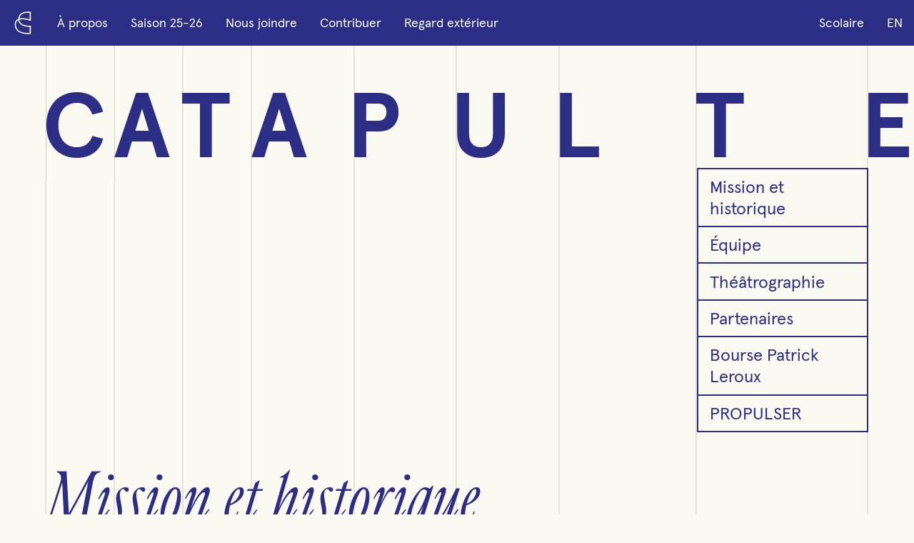

--- FILE ---
content_type: text/html; charset=UTF-8
request_url: https://catapulte.ca/a-propos/mission-et-historique/
body_size: 10642
content:
<!doctype html>
<html lang="fr-CA">

<head>
    <meta charset="UTF-8">
    <meta http-equiv="X-UA-Compatible" content="IE=edge">
    <meta name="viewport" content="width=device-width, initial-scale=1.0">

    <!-- Favicons & App Icons -->
	<link rel="apple-touch-icon" sizes="180x180" href="https://catapulte.ca/wp-content/themes/catapulte/assets/favicon/apple-touch-icon.png?v=NmbPdvEdjA">
	<link rel="icon" type="image/png" sizes="32x32" href="https://catapulte.ca/wp-content/themes/catapulte/assets/favicon/favicon-32x32.png?v=NmbPdvEdjA">
	<link rel="icon" type="image/png" sizes="16x16" href="https://catapulte.ca/wp-content/themes/catapulte/assets/favicon/favicon-16x16.png?v=NmbPdvEdjA">
	<link rel="manifest" href="https://catapulte.ca/wp-content/themes/catapulte/assets/favicon/site.webmanifest?v=NmbPdvEdjA">
	<link rel="shortcut icon" href="https://catapulte.ca/wp-content/themes/catapulte/assets/favicon/favicon.ico?v=NmbPdvEdjA">
	<meta name="msapplication-TileColor" content="#00aba9">
	<meta name="msapplication-config" content="https://catapulte.ca/wp-content/themes/catapulte/assets/favicon/browserconfig.xml?v=NmbPdvEdjA">
	<meta name="theme-color" content="#ddebec">

    <meta name='robots' content='index, follow, max-image-preview:large, max-snippet:-1, max-video-preview:-1' />
	<style>img:is([sizes="auto" i], [sizes^="auto," i]) { contain-intrinsic-size: 3000px 1500px }</style>
	
	<!-- This site is optimized with the Yoast SEO plugin v25.0 - https://yoast.com/wordpress/plugins/seo/ -->
	<title>Mission et historique - Théâtre Catapulte</title>
	<link rel="canonical" href="https://catapulte.ca/a-propos/mission-et-historique/" />
	<meta property="og:locale" content="fr_CA" />
	<meta property="og:locale:alternate" content="en_US" />
	<meta property="og:type" content="article" />
	<meta property="og:title" content="Mission et historique - Théâtre Catapulte" />
	<meta property="og:description" content="Mission Le Théâtre Catapulte présente des créations en français sur des thèmes actuels et engageants. En plaçant au cœur de sa démarche artistique des artistes-créateurs, le travail en collectif et la recherche esthétique, la compagnie offre aux jeunes et au grand public des spectacles qui : éveillent le sens critique; inspirent la passion; ouvrent un... Lire plus &raquo;" />
	<meta property="og:url" content="https://catapulte.ca/a-propos/mission-et-historique/" />
	<meta property="og:site_name" content="Théâtre Catapulte" />
	<meta property="article:modified_time" content="2024-11-28T22:05:35+00:00" />
	<meta name="twitter:card" content="summary_large_image" />
	<meta name="twitter:label1" content="Estimation du temps de lecture" />
	<meta name="twitter:data1" content="6 minutes" />
	<script type="application/ld+json" class="yoast-schema-graph">{"@context":"https://schema.org","@graph":[{"@type":"WebPage","@id":"https://catapulte.ca/a-propos/mission-et-historique/","url":"https://catapulte.ca/a-propos/mission-et-historique/","name":"Mission et historique - Théâtre Catapulte","isPartOf":{"@id":"https://catapulte.ca/#website"},"datePublished":"2019-07-26T20:50:42+00:00","dateModified":"2024-11-28T22:05:35+00:00","breadcrumb":{"@id":"https://catapulte.ca/a-propos/mission-et-historique/#breadcrumb"},"inLanguage":"fr-CA","potentialAction":[{"@type":"ReadAction","target":["https://catapulte.ca/a-propos/mission-et-historique/"]}]},{"@type":"BreadcrumbList","@id":"https://catapulte.ca/a-propos/mission-et-historique/#breadcrumb","itemListElement":[{"@type":"ListItem","position":1,"name":"Accueil","item":"https://catapulte.ca/"},{"@type":"ListItem","position":2,"name":"À propos","item":"https://catapulte.ca/a-propos/"},{"@type":"ListItem","position":3,"name":"Mission et historique"}]},{"@type":"WebSite","@id":"https://catapulte.ca/#website","url":"https://catapulte.ca/","name":"Théâtre Catapulte","description":"","potentialAction":[{"@type":"SearchAction","target":{"@type":"EntryPoint","urlTemplate":"https://catapulte.ca/?s={search_term_string}"},"query-input":{"@type":"PropertyValueSpecification","valueRequired":true,"valueName":"search_term_string"}}],"inLanguage":"fr-CA"}]}</script>
	<!-- / Yoast SEO plugin. -->


<link rel="alternate" href="https://catapulte.ca/a-propos/mission-et-historique/" hreflang="fr" />
<link rel="alternate" href="https://catapulte.ca/about-us/mission-and-history/" hreflang="en" />
<link rel='dns-prefetch' href='//polyfill.io' />
<link rel='stylesheet' id='wp-block-library-css' href='https://catapulte.ca/wp-includes/css/dist/block-library/style.min.css?ver=6.8.3' type='text/css' media='all' />
<style id='classic-theme-styles-inline-css' type='text/css'>
/*! This file is auto-generated */
.wp-block-button__link{color:#fff;background-color:#32373c;border-radius:9999px;box-shadow:none;text-decoration:none;padding:calc(.667em + 2px) calc(1.333em + 2px);font-size:1.125em}.wp-block-file__button{background:#32373c;color:#fff;text-decoration:none}
</style>
<style id='global-styles-inline-css' type='text/css'>
:root{--wp--preset--aspect-ratio--square: 1;--wp--preset--aspect-ratio--4-3: 4/3;--wp--preset--aspect-ratio--3-4: 3/4;--wp--preset--aspect-ratio--3-2: 3/2;--wp--preset--aspect-ratio--2-3: 2/3;--wp--preset--aspect-ratio--16-9: 16/9;--wp--preset--aspect-ratio--9-16: 9/16;--wp--preset--color--black: #000000;--wp--preset--color--cyan-bluish-gray: #abb8c3;--wp--preset--color--white: #ffffff;--wp--preset--color--pale-pink: #f78da7;--wp--preset--color--vivid-red: #cf2e2e;--wp--preset--color--luminous-vivid-orange: #ff6900;--wp--preset--color--luminous-vivid-amber: #fcb900;--wp--preset--color--light-green-cyan: #7bdcb5;--wp--preset--color--vivid-green-cyan: #00d084;--wp--preset--color--pale-cyan-blue: #8ed1fc;--wp--preset--color--vivid-cyan-blue: #0693e3;--wp--preset--color--vivid-purple: #9b51e0;--wp--preset--gradient--vivid-cyan-blue-to-vivid-purple: linear-gradient(135deg,rgba(6,147,227,1) 0%,rgb(155,81,224) 100%);--wp--preset--gradient--light-green-cyan-to-vivid-green-cyan: linear-gradient(135deg,rgb(122,220,180) 0%,rgb(0,208,130) 100%);--wp--preset--gradient--luminous-vivid-amber-to-luminous-vivid-orange: linear-gradient(135deg,rgba(252,185,0,1) 0%,rgba(255,105,0,1) 100%);--wp--preset--gradient--luminous-vivid-orange-to-vivid-red: linear-gradient(135deg,rgba(255,105,0,1) 0%,rgb(207,46,46) 100%);--wp--preset--gradient--very-light-gray-to-cyan-bluish-gray: linear-gradient(135deg,rgb(238,238,238) 0%,rgb(169,184,195) 100%);--wp--preset--gradient--cool-to-warm-spectrum: linear-gradient(135deg,rgb(74,234,220) 0%,rgb(151,120,209) 20%,rgb(207,42,186) 40%,rgb(238,44,130) 60%,rgb(251,105,98) 80%,rgb(254,248,76) 100%);--wp--preset--gradient--blush-light-purple: linear-gradient(135deg,rgb(255,206,236) 0%,rgb(152,150,240) 100%);--wp--preset--gradient--blush-bordeaux: linear-gradient(135deg,rgb(254,205,165) 0%,rgb(254,45,45) 50%,rgb(107,0,62) 100%);--wp--preset--gradient--luminous-dusk: linear-gradient(135deg,rgb(255,203,112) 0%,rgb(199,81,192) 50%,rgb(65,88,208) 100%);--wp--preset--gradient--pale-ocean: linear-gradient(135deg,rgb(255,245,203) 0%,rgb(182,227,212) 50%,rgb(51,167,181) 100%);--wp--preset--gradient--electric-grass: linear-gradient(135deg,rgb(202,248,128) 0%,rgb(113,206,126) 100%);--wp--preset--gradient--midnight: linear-gradient(135deg,rgb(2,3,129) 0%,rgb(40,116,252) 100%);--wp--preset--font-size--small: 13px;--wp--preset--font-size--medium: 20px;--wp--preset--font-size--large: 36px;--wp--preset--font-size--x-large: 42px;--wp--preset--spacing--20: 0.44rem;--wp--preset--spacing--30: 0.67rem;--wp--preset--spacing--40: 1rem;--wp--preset--spacing--50: 1.5rem;--wp--preset--spacing--60: 2.25rem;--wp--preset--spacing--70: 3.38rem;--wp--preset--spacing--80: 5.06rem;--wp--preset--shadow--natural: 6px 6px 9px rgba(0, 0, 0, 0.2);--wp--preset--shadow--deep: 12px 12px 50px rgba(0, 0, 0, 0.4);--wp--preset--shadow--sharp: 6px 6px 0px rgba(0, 0, 0, 0.2);--wp--preset--shadow--outlined: 6px 6px 0px -3px rgba(255, 255, 255, 1), 6px 6px rgba(0, 0, 0, 1);--wp--preset--shadow--crisp: 6px 6px 0px rgba(0, 0, 0, 1);}:where(.is-layout-flex){gap: 0.5em;}:where(.is-layout-grid){gap: 0.5em;}body .is-layout-flex{display: flex;}.is-layout-flex{flex-wrap: wrap;align-items: center;}.is-layout-flex > :is(*, div){margin: 0;}body .is-layout-grid{display: grid;}.is-layout-grid > :is(*, div){margin: 0;}:where(.wp-block-columns.is-layout-flex){gap: 2em;}:where(.wp-block-columns.is-layout-grid){gap: 2em;}:where(.wp-block-post-template.is-layout-flex){gap: 1.25em;}:where(.wp-block-post-template.is-layout-grid){gap: 1.25em;}.has-black-color{color: var(--wp--preset--color--black) !important;}.has-cyan-bluish-gray-color{color: var(--wp--preset--color--cyan-bluish-gray) !important;}.has-white-color{color: var(--wp--preset--color--white) !important;}.has-pale-pink-color{color: var(--wp--preset--color--pale-pink) !important;}.has-vivid-red-color{color: var(--wp--preset--color--vivid-red) !important;}.has-luminous-vivid-orange-color{color: var(--wp--preset--color--luminous-vivid-orange) !important;}.has-luminous-vivid-amber-color{color: var(--wp--preset--color--luminous-vivid-amber) !important;}.has-light-green-cyan-color{color: var(--wp--preset--color--light-green-cyan) !important;}.has-vivid-green-cyan-color{color: var(--wp--preset--color--vivid-green-cyan) !important;}.has-pale-cyan-blue-color{color: var(--wp--preset--color--pale-cyan-blue) !important;}.has-vivid-cyan-blue-color{color: var(--wp--preset--color--vivid-cyan-blue) !important;}.has-vivid-purple-color{color: var(--wp--preset--color--vivid-purple) !important;}.has-black-background-color{background-color: var(--wp--preset--color--black) !important;}.has-cyan-bluish-gray-background-color{background-color: var(--wp--preset--color--cyan-bluish-gray) !important;}.has-white-background-color{background-color: var(--wp--preset--color--white) !important;}.has-pale-pink-background-color{background-color: var(--wp--preset--color--pale-pink) !important;}.has-vivid-red-background-color{background-color: var(--wp--preset--color--vivid-red) !important;}.has-luminous-vivid-orange-background-color{background-color: var(--wp--preset--color--luminous-vivid-orange) !important;}.has-luminous-vivid-amber-background-color{background-color: var(--wp--preset--color--luminous-vivid-amber) !important;}.has-light-green-cyan-background-color{background-color: var(--wp--preset--color--light-green-cyan) !important;}.has-vivid-green-cyan-background-color{background-color: var(--wp--preset--color--vivid-green-cyan) !important;}.has-pale-cyan-blue-background-color{background-color: var(--wp--preset--color--pale-cyan-blue) !important;}.has-vivid-cyan-blue-background-color{background-color: var(--wp--preset--color--vivid-cyan-blue) !important;}.has-vivid-purple-background-color{background-color: var(--wp--preset--color--vivid-purple) !important;}.has-black-border-color{border-color: var(--wp--preset--color--black) !important;}.has-cyan-bluish-gray-border-color{border-color: var(--wp--preset--color--cyan-bluish-gray) !important;}.has-white-border-color{border-color: var(--wp--preset--color--white) !important;}.has-pale-pink-border-color{border-color: var(--wp--preset--color--pale-pink) !important;}.has-vivid-red-border-color{border-color: var(--wp--preset--color--vivid-red) !important;}.has-luminous-vivid-orange-border-color{border-color: var(--wp--preset--color--luminous-vivid-orange) !important;}.has-luminous-vivid-amber-border-color{border-color: var(--wp--preset--color--luminous-vivid-amber) !important;}.has-light-green-cyan-border-color{border-color: var(--wp--preset--color--light-green-cyan) !important;}.has-vivid-green-cyan-border-color{border-color: var(--wp--preset--color--vivid-green-cyan) !important;}.has-pale-cyan-blue-border-color{border-color: var(--wp--preset--color--pale-cyan-blue) !important;}.has-vivid-cyan-blue-border-color{border-color: var(--wp--preset--color--vivid-cyan-blue) !important;}.has-vivid-purple-border-color{border-color: var(--wp--preset--color--vivid-purple) !important;}.has-vivid-cyan-blue-to-vivid-purple-gradient-background{background: var(--wp--preset--gradient--vivid-cyan-blue-to-vivid-purple) !important;}.has-light-green-cyan-to-vivid-green-cyan-gradient-background{background: var(--wp--preset--gradient--light-green-cyan-to-vivid-green-cyan) !important;}.has-luminous-vivid-amber-to-luminous-vivid-orange-gradient-background{background: var(--wp--preset--gradient--luminous-vivid-amber-to-luminous-vivid-orange) !important;}.has-luminous-vivid-orange-to-vivid-red-gradient-background{background: var(--wp--preset--gradient--luminous-vivid-orange-to-vivid-red) !important;}.has-very-light-gray-to-cyan-bluish-gray-gradient-background{background: var(--wp--preset--gradient--very-light-gray-to-cyan-bluish-gray) !important;}.has-cool-to-warm-spectrum-gradient-background{background: var(--wp--preset--gradient--cool-to-warm-spectrum) !important;}.has-blush-light-purple-gradient-background{background: var(--wp--preset--gradient--blush-light-purple) !important;}.has-blush-bordeaux-gradient-background{background: var(--wp--preset--gradient--blush-bordeaux) !important;}.has-luminous-dusk-gradient-background{background: var(--wp--preset--gradient--luminous-dusk) !important;}.has-pale-ocean-gradient-background{background: var(--wp--preset--gradient--pale-ocean) !important;}.has-electric-grass-gradient-background{background: var(--wp--preset--gradient--electric-grass) !important;}.has-midnight-gradient-background{background: var(--wp--preset--gradient--midnight) !important;}.has-small-font-size{font-size: var(--wp--preset--font-size--small) !important;}.has-medium-font-size{font-size: var(--wp--preset--font-size--medium) !important;}.has-large-font-size{font-size: var(--wp--preset--font-size--large) !important;}.has-x-large-font-size{font-size: var(--wp--preset--font-size--x-large) !important;}
:where(.wp-block-post-template.is-layout-flex){gap: 1.25em;}:where(.wp-block-post-template.is-layout-grid){gap: 1.25em;}
:where(.wp-block-columns.is-layout-flex){gap: 2em;}:where(.wp-block-columns.is-layout-grid){gap: 2em;}
:root :where(.wp-block-pullquote){font-size: 1.5em;line-height: 1.6;}
</style>
<link rel='stylesheet' id='site-css' href='https://catapulte.ca/wp-content/themes/catapulte/assets/css/style.min.css?ver=1713539435' type='text/css' media='all' />
<script type="text/javascript" src="https://polyfill.io/v3/polyfill.min.js?flags=gated&amp;features=NodeList.prototype.forEach%2CElement.prototype.classList&amp;ver=6.8.3" id="polyfill-io-js"></script>
<link rel='shortlink' href='https://catapulte.ca/?p=24' />


    
	
	<!-- Google Analytics -->
	<script>
	(function(i,s,o,g,r,a,m){i['GoogleAnalyticsObject']=r;i[r]=i[r]||function(){
	(i[r].q=i[r].q||[]).push(arguments)},i[r].l=1*new Date();a=s.createElement(o),
	m=s.getElementsByTagName(o)[0];a.async=1;a.src=g;m.parentNode.insertBefore(a,m)
	})(window,document,'script','https://www.google-analytics.com/analytics.js','ga');

	ga('create', 'UA-18348582-1', 'auto');
	ga('send', 'pageview');
	</script>
	<!-- End Google Analytics -->
</head>
<body class="wp-singular page-template-default page page-id-24 page-child parent-pageid-16 wp-theme-catapulte bg-white font-sans font-lg text-blue">

            <svg width="0" height="0" style="position:absolute"><symbol id="logo" viewBox="0 0 354 479" xml:space="preserve" xmlns="http://www.w3.org/2000/svg"><path d="M277.756 473.758c-26.01 0-58.592-1.914-92.219-8.73C83.448 444.338 22.163 388.185 8.31 302.637l-.075-.543c-6.625-57.867 7.243-100.971 41.219-128.115 9.337-7.46 20.081-13.631 32.207-18.513 1.61-43.916 17.298-79.072 46.707-104.582 30.467-26.425 74.42-41.7 130.638-45.399 41.182-2.709 73.364 2.035 74.714 2.239l10.03 1.51v190.69l-15.678-5.486c-1.574-.55-135.039-46.437-222.722-22.126 1.828 30.757 13.526 56.307 34.835 76.046 63.334 58.673 190.487 50.446 191.766 50.359l12.682-.894-.938 171.415-10.14 1.381c-1.625.222-23.705 3.139-55.799 3.139M31.621 299.14c6.803 41.638 26.231 75.24 57.748 99.881 25.746 20.127 59.676 34.563 100.85 42.907 55.086 11.165 108.365 8.312 130.02 6.399l.688-125.623c-13.725.235-37.301-.117-64.564-3.725-57.771-7.645-102.248-25.587-132.194-53.33-24.261-22.474-38.27-50.922-41.769-84.729-6.564 3.23-12.678 7.034-18.249 11.486-27.155 21.705-38.098 57.613-32.53 106.734m133.162-157.49c19.246 0 40.142 1.617 62.671 4.858 39.363 5.663 73.72 14.944 92.725 20.668V29.901c-30.539-2.859-123.473-7.142-176.415 38.831-22.344 19.402-35.093 45.976-38.018 79.158 17.506-4.157 37.207-6.24 59.037-6.24"/></symbol></svg>    	<svg focusable="false" aria-hidden="true" width="0" height="0">
		<defs>
			<filter id="filter-duotone-blue">
				<feColorMatrix
					type="matrix"
					values="1  0  0  0  0
							1  0  0  0  0
							1  0  0  0  0
							0  0  0  1  0"/>
			</filter>
			<filter id="filter-duotone-red">
				<feColorMatrix
					type="matrix"
					values="1  0  0  0  0
							1  0  0  0  0
							1  0  0  0  0
							0  0  0  1  0"/>
			</filter>
		</defs>
	</svg>


    <a class="sr-only" href="#content">Passer au contenu principal</a>

    
<header class="header bg-white" style="padding-top: 64px">

            <nav id="menu-primary" class="fixed top-0 z-20 flex flex-wrap items-center w-full bg-blue">

            <a href="https://catapulte.ca" class="p-4 text-white hover:text-red-light" title="Théâtre Catapulte">
                 <svg role="img" class="icon w-8 h-8 fill-current" aria-labelledby="catapulte-logo-label">
    <title id="catapulte-logo-label">Théâtre Catapulte</title>
    <use xlink:href="#logo" />
</svg>

            </a>

            <div class="block p-4 ml-auto sm:hidden">
                <button type="button" class="menu-toggle" aria-label="Menu" aria-expanded="false" aria-controls="menu">
                    <span aria-hidden="true"></span>
                    <span aria-hidden="true"></span>
                    <span aria-hidden="true"></span>
                </button>
            </div>

            <div id="menu" class="flex-grow hidden w-full sm:flex sm:w-auto">
                                    <a class="block text-crop-sans text-white text-lg px-4 py-4 sm:py-6 hover:text-red-light menu-item menu-item-type-post_type menu-item-object-page current-page-ancestor menu-item-18" href="https://catapulte.ca/a-propos/">À propos</a>
                                    <a class="block text-crop-sans text-white text-lg px-4 py-4 sm:py-6 hover:text-red-light menu-item menu-item-type-post_type menu-item-object-page menu-item-118" href="https://catapulte.ca/programmation/">Saison 25-26</a>
                                    <a class="block text-crop-sans text-white text-lg px-4 py-4 sm:py-6 hover:text-red-light menu-item menu-item-type-post_type menu-item-object-page menu-item-20" href="https://catapulte.ca/nous-joindre/">Nous joindre</a>
                                    <a class="block text-crop-sans text-white text-lg px-4 py-4 sm:py-6 hover:text-red-light menu-item menu-item-type-post_type menu-item-object-page menu-item-1280" href="https://catapulte.ca/contribuez/">Contribuer</a>
                                    <a class="block text-crop-sans text-white text-lg px-4 py-4 sm:py-6 hover:text-red-light menu-item menu-item-type-post_type menu-item-object-page menu-item-1523" href="https://catapulte.ca/regard-exterieur/">Regard extérieur</a>
                                    <a class="block text-crop-sans text-white text-lg px-4 py-4 sm:py-6 hover:text-red-light ml-auto menu-item menu-item-type-post_type menu-item-object-page menu-item-19" href="https://catapulte.ca/scolaire/">Scolaire</a>
                           
                                    <a href="https://catapulte.ca/about-us/mission-and-history/" class="block px-4 py-4 text-lg text-white text-crop-sans sm:py-6 hover:text-red-light">EN</a>
                            </div>

        </nav>
    
    
        <div class="wordmark hidden sm:grid text-blue w-full font-sans mt-8 lg:mt-16 text-7xl lg:text-8xl xl:text-9xl 2xl:text-10xl font-bold grid-columns-10 overflow-hidden z-10" aria-hidden="true">
                            <span class="wordmark-c text-crop-sans leading-snug block col-start-2 col-end-3">C</span>
                            <span class="wordmark-a text-crop-sans leading-snug block col-start-3 col-end-4">A</span>
                            <span class="wordmark-t text-crop-sans leading-snug block col-start-4 col-end-5">T</span>
                            <span class="wordmark-a text-crop-sans leading-snug block col-start-5 col-end-6">A</span>
                            <span class="wordmark-p text-crop-sans leading-snug block col-start-6 col-end-7">P</span>
                            <span class="wordmark-u text-crop-sans leading-snug block col-start-7 col-end-8">U</span>
                            <span class="wordmark-l text-crop-sans leading-snug block col-start-8 col-end-9">L</span>
                            <span class="wordmark-t text-crop-sans leading-snug block col-start-9 col-end-10">T</span>
                            <span class="wordmark-e text-crop-sans leading-snug block col-start-10 col-end-11">E</span>
                    </div>

    </header>

    <main id="content">
        	<!-- article start -->
	<article class="post-24 page type-page status-publish hentry">

					<!-- article header start -->
			<header class="container sm:grid grid-columns-8 bg-white py-8 sm:py-0 md:min-h-64 lg:min-h-96 xl:min-h-128">
				<h1 class="z-10 font-serif text-crop-serif italic text-5xl mt-auto leading-tight col-start-1 col-end-3 text-blue | xs:text-6xl | sm:col-start-1 sm:col-end-6 | md:text-7xl md:col-start-1 sm:col-end-7 | xl:text-8xl xl:col-start-1 xl:col-end-8 | 3xl:text-9xl">
						Mission et historique
				</h1>

									<!-- siblings start -->
					<nav class="text-xl mt-16 col-start-1 col-end-3 | sm:mb-16 sm:col-start-6 sm:col-end-9 | md:col-start-7 md:col-end-9 | lg:mt-auto lg:mb-32 | xl:text-2xl xl:col-start-8 xl:col-end-9">
													<a class="block p-4 leading-snug border-2 border-blue text-crop-sans hover:bg-blue hover:text-white" style="margin-top: -2px" href="https://catapulte.ca/a-propos/mission-et-historique/">Mission et historique</a>
													<a class="block p-4 leading-snug border-2 border-blue text-crop-sans hover:bg-blue hover:text-white" style="margin-top: -2px" href="https://catapulte.ca/a-propos/equipe/">Équipe</a>
													<a class="block p-4 leading-snug border-2 border-blue text-crop-sans hover:bg-blue hover:text-white" style="margin-top: -2px" href="https://catapulte.ca/a-propos/theatrographie/">Théâtrographie</a>
													<a class="block p-4 leading-snug border-2 border-blue text-crop-sans hover:bg-blue hover:text-white" style="margin-top: -2px" href="https://catapulte.ca/a-propos/partenaires/">Partenaires</a>
													<a class="block p-4 leading-snug border-2 border-blue text-crop-sans hover:bg-blue hover:text-white" style="margin-top: -2px" href="https://catapulte.ca/a-propos/bourse-patrick-leroux/">Bourse Patrick Leroux</a>
													<a class="block p-4 leading-snug border-2 border-blue text-crop-sans hover:bg-blue hover:text-white" style="margin-top: -2px" href="https://catapulte.ca/a-propos/propulser/">PROPULSER</a>
											</nav>
					<!-- siblings end -->
				
			</header>
			<!-- article header end -->
		
		
			<section class="bg-blue-light py-8 md:pt-20 md:pb-64">

					<div class="container text-lg rich-text xl:text-xl md:grid grid-columns-8 ie:block">
						<h2>Mission</h2>
<p>Le Théâtre Catapulte présente des créations en français sur des thèmes actuels et engageants. En plaçant au cœur de sa démarche artistique des artistes-créateurs, le travail en collectif et la recherche esthétique, la compagnie offre aux jeunes et au grand public des spectacles qui :</p>
<ul>
<li>éveillent le sens critique;</li>
<li>inspirent la passion;</li>
<li>ouvrent un dialogue sur des enjeux sociaux.</li>
</ul>
<p>Le Théâtre Catapulte:</p>
<ul>
<li>rejoint des communautés diverses de la région d’Ottawa et d’ailleurs en Ontario et au Canada;</li>
<li>propose autant au public adolescent qu’au grand public de nombreuses initiatives de médiation culturelle;</li>
<li>offre aux communautés qu’il rejoint un plus grand accès au théâtre professionnel et à la culture.</li>
</ul>
<h2>Historique</h2>
<p><strong>Le Théâtre Catapulte, une compagnie de théâtre professionnel basée à Ottawa, favorise l’émergence de la relève artistique par le biais de productions qui s’adressent au grand public comme aux adolescents. Ancré dans ses milieux, la région d’Ottawa-Gatineau et l’Ontario français, il fait voyager ses productions partout au Canada. En plus de 30 ans d’existence, le Théâtre Catapulte a créé plus de 50 productions, diffusé plus de 40 spectacles d’autres compagnies et remporté de nombreux prix. Il a participé activement à la création du Centre de théâtre francophone d’Ottawa, La Nouvelle Scène Gilles Desjardins, dont il est toujours une des quatre compagnies résidentes.</strong></p>
<h3>1992 à 1998: Patrick Leroux</h3>
<p>Le Théâtre Catapulte est fondé à Ottawa en 1992 par un groupe de jeunes artistes réunis autour du dramaturge Patrick Leroux. Déjà, l’avenir de la pratique théâtrale et de la création dramaturgique sont au cœur des préoccupations de la compagnie: <i>Le Beau Prince d&rsquo;Orange</i>, <i>Rappel </i>ou encore <i>Le Rêve totalitaire de dieu l&rsquo;amibe</i>, des textes signées Leroux, en sont quelques exemples.</p>
<p>L’orientation artistique est alors à l’éclatement des formes théâtrales.</p>
<h3>1998 à 2010: Joël Beddows</h3>
<p>En 1998, le metteur en scène et pédagogue Joël Beddows succède à Patrick Leroux. Sous sa direction, le Théâtre Catapulte continue de grandir, s’imposant comme l’une des forces artistiques du théâtre au Canada français. Son volet ados, entamé par Leroux, se développe (<i>L’Hypocrite</i>, <i>Cette fille-là</i><i>…</i>). Le développement dramaturgique suit son cours, que ce soit à travers l’adaptation de grands mythes classiques (<em>Faust</em>, <i>Le Projet Turandot</i>, et <i>Tristan et Yseult</i>), la création de nouvelles œuvres franco-ontariennes (<i>Le Testament du couturier</i>, <i>Exit(s)</i>, <i>La Meute</i>, <i>Afghanistan</i>&#8230; ) ou par le biais d’un concours provincial d’écriture. La compagnie remporte également de nombreux prix locaux, provinciaux et nationaux. Enfin, l’incroyable dynamisme de la compagnie se manifeste autant par le <i>Projet Rideau Project</i>, un spectacle bilingue ambulant au centre-ville d’Ottawa (2009), que par des tournées nationales de grande ampleur et des activités de médiation culturelle. Durant son mandat, la pratique de Joël Beddows se démarque par une recherche esthétique soignée alliée à la force du verbe.</p>
<h3>2010 à 2017: Jean Stéphane Roy</h3>
<p>Jean Stéphane Roy, metteur en scène, comédien et pédagogue, poursuit le « Projet sur 5 ans », un cycle de développement de public en Ontario français en partenariat avec le Théâtre français de Toronto, avec <i>Les Médecins de Molière </i>et quatre autres productions subséquentes. Toujours dans la continuité́, Roy programme <i>Frères d’hiver</i> de Michel Ouellette développé et mis en scène par son prédécesseur. Il poursuit également le volet ados (<i>Ik Onkar</i>, <i>La Fille d’argile</i>, <i>Ceci n’est pas une lettre d’adieu&#8230;</i>) et multiplie les activités de développement de public (ateliers préparatoires, Œil du Prince, Club des Mordus.. ). Les tournées continuent de croître : <i>Les Médecins de Molière</i> atteignent les 100 représentations tandis que <i>Zone</i> dépasse les 170. En février 2017, <i>Les Passants</i>, projet ambitieux de coproduction jouée en français avec surtitres en anglais au Great Canadian Theatre Company (GCTC), vient marquer la dernière saison complète de Roy à la tête de la compagnie.</p>
<p>Sa pratique artistique accorde une place primordiale à l’acteur et se démarque par la diversité des genres explorés.</p>
<h3>2017-2023: Danielle Le Saux-Farmer</h3>
<p>En septembre 2017, Danielle Le Saux-Farmer succède à Jean Stéphane Roy à la tête de la compagnie. Comédienne de formation et également metteure en scène, Le Saux-Farmer arrive au Théâtre Catapulte habitée par une envie profonde de créer des œuvres novatrices qui participeront à l’émergence d’une dramaturgie contemporaine reflétant la société́ qu’elle tente de raconter. Outre son travail artistique, elle s’est engagée auprès du milieu théâtral d’Ottawa en appuyant des productions émergentes, mais aussi en mettant sur pied un programme de stage pour les concepteurs, régisseurs et techniciens récemment diplômés. Avec <em>Princesse de personne</em>, sa première mise en scène à la barre de la compagnie, elle continue d’ancrer sa pratique artistique féministe en abordant un sujet de l’heure : le consentement à l’ère du mouvement #moiaussi. Elle multiplie les projets en développement et met désormais au cœur des projets de la compagnie la priorité d’y intégrer des voix artistiques issues d’une diversité d’origines et de communautés. La direction artistique prend alors un tournant vers l’engagement et le débat sociétal. Elle injecte à la Catapulte une vision artistique affirmée, engagée, féministe et inclusive, établissant également pour la première fois un rayonnement internationales des artiste d’Ottawa grâce à des oeuvres telles que Maman la mer et Oh! Canada.</p>
<h3>À partir de 2023 : Isabelle bartkowiak</h3>
<p>En décembre 2023, Isabelle Bartkowiak devient la nouvelle directrice artistique, héritant du mandat artistique infusé à l’organisme par sa prédécesseure. Dotée d&rsquo;un bagage académique solide, elle aborde une pratique ancrée dans l’écriture scénique, mettant en avant la juxtaposition entre l’intime et le politique au cœur des matériaux créatifs et donnant une place prépondérante à la parole citoyenne dans sa démarche.</p>
<h3>Un lieu, quatre compagnies: la création de La Nouvelle Scène</h3>
<p>En 1999, le Théâtre Catapulte s’associe à trois autres compagnies ottaviennes (le Théâtre du Trillium, le Théâtre de la Vieille 17 et la Cie Vox Théâtre) afin d’ouvrir un lieu de diffusion qui leur soit propre, <b>La Nouvelle Scène</b> – le centre de théâtre francophone d’Ottawa. Cette nouvelle salle permet à la compagnie de présenter des spectacles venant de partout au Canada.</p>
<p>En janvier 2013, La Nouvelle Scène entamait un grand et ambitieux projet de reconstruction, qui s&rsquo;étire jusqu&rsquo;à janvier 2016, date de la réouverture des portes. L&rsquo;inauguration officielle de celle qui s&rsquo;appelle désormais <b>La Nouvelle Scène Gilles Desjardins</b> (en hommage à la contribution importante de M. Gilles Desjardins) a eu lieu le 1er décembre 2016. Ce nouvel édifice s’étend sur 24 000 pieds carrés lumineux et modernes.</p>

					</div>
			</section>

		
	</article>
	<!-- article end -->
    </main>


<footer class="container py-8 bg-white xs:grid grid-columns-8">

    <p class="xs:col-start-1 xs:col-end-6 | lg:col-start-1 lg:col-end-3 | xl:col-start-1 xl:col-end-3">
        Théâtre Catapulte<br>
        269 rue Montfort, <br />
Vanier (Ottawa), ON <br />
K1L 5P1
    </p>
    <p class="mt-4 | xs:col-start-6 xs:col-end-9 xs:mt-0 | lg:col-start-4 lg:col-end-6 | xl:col-start-3 xl:col-end-5">
        613-562-0851<br>
        <a href="mailto:communications@catapulte.ca">communications@catapulte.ca</a>
    </p>
    <ul class="mt-4 | xs:col-start-1 xs:col-end-6 | lg:mt-0 lg:col-start-6 lg:col-end-7 | xl:col-start-5 xl:col-end-6">
                    <li><a href="https://www.instagram.com/theatre_catapulte/" rel="noopener" target="_blank" class="font-bold hover:underline">Instagram</a></li>
                    <li><a href="https://www.facebook.com/lacatapulte" rel="noopener" target="_blank" class="font-bold hover:underline">Facebook</a></li>
                    <li><a href="https://vimeo.com/lacatapulte" rel="noopener" target="_blank" class="font-bold hover:underline">Vimeo</a></li>
            </ul>
    <div class="mt-4 | xs:col-start-6 xs:col-end-9 | lg:mt-0 lg:col-start-7 lg:col-end-8 | xl:col-start-6 xl:col-end-7">
        <a href="https://www.canadahelps.org/fr/organismesdebienfaisance/theatre-la-catapulte/" target="_blank" class="inline-block border-2 border-blue p-4 text-lg text-crop-sans | 2xl:text-xl | hover:bg-blue hover:text-white">Faire un don</a>
    </div>
	    <div class="mt-4 | xs:col-start-1 xs:col-end-9 | sm:col-start-1 sm:col-end-6 | lg:row-start-2 lg:row-end-3 lg:col-start-7 lg:col-end-9 | xl:mt-0 xl:row-start-1 xl:row-end-2 xl:col-start-7 xl:col-end-9">
        <h2>Inscrivez-vous à notre infolettre</h2>
        <!-- Begin Mailchimp Signup Form -->

        <form action="https://catapulte.us5.list-manage.com/subscribe/post?u=bebb405943db3e22960982236&amp;id=7f9c355c9e" class="flex items-end" method="post" name="mc-embedded-subscribe-form" target="_blank">

            <label class="flex-grow">
                <span class="sr-only">Adresse courriel</span>
                <input type="email" name="EMAIL" class="w-full p-2 bg-transparent border-b-2 rounded-none border-blue" placeholder="Adresse courriel">
            </label>
            <!-- real people should not fill this in and expect good things - do not remove this or risk form bot signups -->
            <div style="position: absolute; left: -5000px;" aria-hidden="true">
                <input type="text" name="b_bebb405943db3e22960982236_e33acb543b" tabindex="-1" value="">
            </div>
            <button type="submit" name="subscribe" class="bg-transparent rounded-none border-2 border-blue p-4 text-crop-sans | 2xl:text-xl | hover:bg-blue hover:text-white">S'inscrire</button>

        </form>

        <!--End mc_embed_signup-->
    </div>
	
</footer>


<div id="grid-overlay" class="container grid grid-columns-8 fixed top-0 left-0 w-screen h-screen pointer-events-none z-0" aria-hidden="true">
            <div class="border-l border-gray h-screen
		col-start-1
		col-end-2
		
		">
		</div>
            <div class="border-l border-gray h-screen
		col-start-2
		col-end-3
		
		">
		</div>
            <div class="border-l border-gray h-screen
		col-start-3
		col-end-4
		
		">
		</div>
            <div class="border-l border-gray h-screen
		col-start-4
		col-end-5
		hidden xs:block
		">
		</div>
            <div class="border-l border-gray h-screen
		col-start-5
		col-end-6
		hidden xs:block
		">
		</div>
            <div class="border-l border-gray h-screen
		col-start-6
		col-end-7
		hidden xs:block
		">
		</div>
            <div class="border-l border-gray h-screen
		col-start-7
		col-end-8
		hidden xs:block
		">
		</div>
            <div class="border-l border-gray h-screen
		col-start-8
		col-end-9
		hidden xs:block
		">
		</div>
            <div class="border-l border-gray h-screen
		col-start-9
		col-end-10
		hidden xs:block
		">
		</div>
    </div>

<script type="speculationrules">
{"prefetch":[{"source":"document","where":{"and":[{"href_matches":"\/*"},{"not":{"href_matches":["\/wp-*.php","\/wp-admin\/*","\/wp-content\/uploads\/*","\/wp-content\/*","\/wp-content\/plugins\/*","\/wp-content\/themes\/catapulte\/*","\/*\\?(.+)"]}},{"not":{"selector_matches":"a[rel~=\"nofollow\"]"}},{"not":{"selector_matches":".no-prefetch, .no-prefetch a"}}]},"eagerness":"conservative"}]}
</script>
<script type="text/javascript" id="pll_cookie_script-js-after">
/* <![CDATA[ */
(function() {
				var expirationDate = new Date();
				expirationDate.setTime( expirationDate.getTime() + 31536000 * 1000 );
				document.cookie = "pll_language=fr; expires=" + expirationDate.toUTCString() + "; path=/; secure; SameSite=Lax";
			}());
/* ]]> */
</script>
<script type="text/javascript" src="https://catapulte.ca/wp-content/themes/catapulte/assets/js/global.min.js?ver=1713539435" id="site-js-js"></script>


</body>
</html>

<!--
Performance optimized by W3 Total Cache. Learn more: https://www.boldgrid.com/w3-total-cache/

Page Caching using Disk: Enhanced 

Served from: catapulte.ca @ 2025-10-26 12:28:15 by W3 Total Cache
-->

--- FILE ---
content_type: text/css
request_url: https://catapulte.ca/wp-content/themes/catapulte/assets/css/style.min.css?ver=1713539435
body_size: 82248
content:
/*! normalize.css v8.0.1 | MIT License | github.com/necolas/normalize.css */html{line-height:1.15;-webkit-text-size-adjust:100%}body{margin:0}main{display:block}h1{font-size:2em;margin:.67em 0}hr{-webkit-box-sizing:content-box;box-sizing:content-box;height:0;overflow:visible}pre{font-family:monospace,monospace;font-size:1em}a{background-color:rgba(0,0,0,0)}abbr[title]{border-bottom:none;text-decoration:underline;-webkit-text-decoration:underline dotted;text-decoration:underline dotted}b,strong{font-weight:bolder}code,kbd,samp{font-family:monospace,monospace;font-size:1em}small{font-size:80%}sub,sup{font-size:75%;line-height:0;position:relative;vertical-align:baseline}sub{bottom:-.25em}sup{top:-.5em}img{border-style:none}button,input,optgroup,select,textarea{font-family:inherit;font-size:100%;line-height:1.15;margin:0}button,input{overflow:visible}button,select{text-transform:none}[type=button],[type=reset],[type=submit],button{-webkit-appearance:button}[type=button]::-moz-focus-inner,[type=reset]::-moz-focus-inner,[type=submit]::-moz-focus-inner,button::-moz-focus-inner{border-style:none;padding:0}[type=button]:-moz-focusring,[type=reset]:-moz-focusring,[type=submit]:-moz-focusring,button:-moz-focusring{outline:1px dotted ButtonText}fieldset{padding:.35em .75em .625em}legend{-webkit-box-sizing:border-box;box-sizing:border-box;color:inherit;display:table;max-width:100%;padding:0;white-space:normal}progress{vertical-align:baseline}textarea{overflow:auto}[type=checkbox],[type=radio]{-webkit-box-sizing:border-box;box-sizing:border-box;padding:0}[type=number]::-webkit-inner-spin-button,[type=number]::-webkit-outer-spin-button{height:auto}[type=search]{-webkit-appearance:textfield;outline-offset:-2px}[type=search]::-webkit-search-decoration{-webkit-appearance:none}::-webkit-file-upload-button{-webkit-appearance:button;font:inherit}details{display:block}summary{display:list-item}[hidden],template{display:none}html{-webkit-box-sizing:border-box;box-sizing:border-box;font-family:sans-serif}*,:after,:before{-webkit-box-sizing:inherit;box-sizing:inherit}blockquote,dd,dl,figure,h1,h2,h3,h4,h5,h6,hr,p,pre{margin:0}button{background:rgba(0,0,0,0);padding:0}button:focus{outline:1px dotted;outline:5px auto -webkit-focus-ring-color}fieldset,ol,ul{margin:0;padding:0}ol,ul{list-style:none}html{font-family:-apple-system,BlinkMacSystemFont,Segoe UI,Roboto,Helvetica Neue,Arial,Noto Sans,sans-serif,Apple Color Emoji,Segoe UI Emoji,Segoe UI Symbol,Noto Color Emoji;line-height:1.5}*,:after,:before{border:0 solid}hr{border-top-width:1px}img{border-style:solid}textarea{resize:vertical}input::-webkit-input-placeholder,textarea::-webkit-input-placeholder{color:#a0aec0}input::-moz-placeholder,textarea::-moz-placeholder{color:#a0aec0}input:-ms-input-placeholder,textarea:-ms-input-placeholder{color:#a0aec0}input::-ms-input-placeholder,textarea::-ms-input-placeholder{color:#a0aec0}input::placeholder,textarea::placeholder{color:#a0aec0}[role=button],button{cursor:pointer}table{border-collapse:collapse}h1,h2,h3,h4,h5,h6{font-size:inherit;font-weight:inherit}a{color:inherit;text-decoration:inherit}button,input,optgroup,select,textarea{padding:0;line-height:inherit;color:inherit}code,kbd,pre,samp{font-family:SFMono-Regular,Menlo,Monaco,Consolas,Liberation Mono,Courier New,monospace}audio,canvas,embed,iframe,img,object,svg,video{display:block;vertical-align:middle}img,video{max-width:100%;height:auto}.sr-only{position:absolute;width:1px;height:1px;padding:0;margin:-1px;overflow:hidden;clip:rect(0,0,0,0);white-space:nowrap;border-width:0}.not-sr-only{position:static;width:auto;height:auto;padding:0;margin:0;overflow:visible;clip:auto;white-space:normal}.focus\:sr-only:focus{position:absolute;width:1px;height:1px;padding:0;margin:-1px;overflow:hidden;clip:rect(0,0,0,0);white-space:nowrap;border-width:0}.focus\:not-sr-only:focus{position:static;width:auto;height:auto;padding:0;margin:0;overflow:visible;clip:auto;white-space:normal}.appearance-none{-webkit-appearance:none;-moz-appearance:none;appearance:none}.bg-red{background-color:#e44c4f}.bg-red-light{background-color:#f9d2d2}.bg-blue{background-color:#2c2d85}.bg-blue-light{background-color:#ddebec}.bg-gray,.bg-grey{background-color:rgba(35,31,32,.2)}.bg-white{background-color:#fafaf2}.bg-transparent{background-color:rgba(0,0,0,0)}.hover\:bg-red:hover{background-color:#e44c4f}.hover\:bg-red-light:hover{background-color:#f9d2d2}.hover\:bg-blue:hover{background-color:#2c2d85}.hover\:bg-blue-light:hover{background-color:#ddebec}.hover\:bg-gray:hover,.hover\:bg-grey:hover{background-color:rgba(35,31,32,.2)}.hover\:bg-white:hover{background-color:#fafaf2}.hover\:bg-transparent:hover{background-color:rgba(0,0,0,0)}.focus\:bg-red:focus{background-color:#e44c4f}.focus\:bg-red-light:focus{background-color:#f9d2d2}.focus\:bg-blue:focus{background-color:#2c2d85}.focus\:bg-blue-light:focus{background-color:#ddebec}.focus\:bg-gray:focus,.focus\:bg-grey:focus{background-color:rgba(35,31,32,.2)}.focus\:bg-white:focus{background-color:#fafaf2}.focus\:bg-transparent:focus{background-color:rgba(0,0,0,0)}.group:hover .group-hover\:bg-red{background-color:#e44c4f}.group:hover .group-hover\:bg-red-light{background-color:#f9d2d2}.group:hover .group-hover\:bg-blue{background-color:#2c2d85}.group:hover .group-hover\:bg-blue-light{background-color:#ddebec}.group:hover .group-hover\:bg-gray,.group:hover .group-hover\:bg-grey{background-color:rgba(35,31,32,.2)}.group:hover .group-hover\:bg-white{background-color:#fafaf2}.group:hover .group-hover\:bg-transparent{background-color:rgba(0,0,0,0)}.bg-repeat{background-repeat:repeat}.bg-no-repeat{background-repeat:no-repeat}.bg-repeat-x{background-repeat:repeat-x}.bg-repeat-y{background-repeat:repeat-y}.bg-repeat-round{background-repeat:round}.bg-repeat-space{background-repeat:space}.border-red{border-color:#e44c4f}.border-red-light{border-color:#f9d2d2}.border-blue{border-color:#2c2d85}.border-blue-light{border-color:#ddebec}.border-gray,.border-grey{border-color:rgba(35,31,32,.2)}.border-white{border-color:#fafaf2}.border-transparent{border-color:rgba(0,0,0,0)}.hover\:border-red:hover{border-color:#e44c4f}.hover\:border-red-light:hover{border-color:#f9d2d2}.hover\:border-blue:hover{border-color:#2c2d85}.hover\:border-blue-light:hover{border-color:#ddebec}.hover\:border-gray:hover,.hover\:border-grey:hover{border-color:rgba(35,31,32,.2)}.hover\:border-white:hover{border-color:#fafaf2}.hover\:border-transparent:hover{border-color:rgba(0,0,0,0)}.focus\:border-red:focus{border-color:#e44c4f}.focus\:border-red-light:focus{border-color:#f9d2d2}.focus\:border-blue:focus{border-color:#2c2d85}.focus\:border-blue-light:focus{border-color:#ddebec}.focus\:border-gray:focus,.focus\:border-grey:focus{border-color:rgba(35,31,32,.2)}.focus\:border-white:focus{border-color:#fafaf2}.focus\:border-transparent:focus{border-color:rgba(0,0,0,0)}.rounded-none{border-radius:0}.rounded-sm{border-radius:.125rem}.rounded{border-radius:.25rem}.rounded-lg{border-radius:.5rem}.rounded-full{border-radius:9999px}.rounded-t-none{border-top-left-radius:0;border-top-right-radius:0}.rounded-r-none{border-top-right-radius:0;border-bottom-right-radius:0}.rounded-b-none{border-bottom-right-radius:0;border-bottom-left-radius:0}.rounded-l-none{border-top-left-radius:0;border-bottom-left-radius:0}.rounded-t-sm{border-top-left-radius:.125rem}.rounded-r-sm,.rounded-t-sm{border-top-right-radius:.125rem}.rounded-b-sm,.rounded-r-sm{border-bottom-right-radius:.125rem}.rounded-b-sm,.rounded-l-sm{border-bottom-left-radius:.125rem}.rounded-l-sm{border-top-left-radius:.125rem}.rounded-t{border-top-left-radius:.25rem}.rounded-r,.rounded-t{border-top-right-radius:.25rem}.rounded-b,.rounded-r{border-bottom-right-radius:.25rem}.rounded-b,.rounded-l{border-bottom-left-radius:.25rem}.rounded-l{border-top-left-radius:.25rem}.rounded-t-lg{border-top-left-radius:.5rem}.rounded-r-lg,.rounded-t-lg{border-top-right-radius:.5rem}.rounded-b-lg,.rounded-r-lg{border-bottom-right-radius:.5rem}.rounded-b-lg,.rounded-l-lg{border-bottom-left-radius:.5rem}.rounded-l-lg{border-top-left-radius:.5rem}.rounded-t-full{border-top-left-radius:9999px;border-top-right-radius:9999px}.rounded-r-full{border-top-right-radius:9999px}.rounded-b-full,.rounded-r-full{border-bottom-right-radius:9999px}.rounded-b-full,.rounded-l-full{border-bottom-left-radius:9999px}.rounded-l-full{border-top-left-radius:9999px}.rounded-tl-none{border-top-left-radius:0}.rounded-tr-none{border-top-right-radius:0}.rounded-br-none{border-bottom-right-radius:0}.rounded-bl-none{border-bottom-left-radius:0}.rounded-tl-sm{border-top-left-radius:.125rem}.rounded-tr-sm{border-top-right-radius:.125rem}.rounded-br-sm{border-bottom-right-radius:.125rem}.rounded-bl-sm{border-bottom-left-radius:.125rem}.rounded-tl{border-top-left-radius:.25rem}.rounded-tr{border-top-right-radius:.25rem}.rounded-br{border-bottom-right-radius:.25rem}.rounded-bl{border-bottom-left-radius:.25rem}.rounded-tl-lg{border-top-left-radius:.5rem}.rounded-tr-lg{border-top-right-radius:.5rem}.rounded-br-lg{border-bottom-right-radius:.5rem}.rounded-bl-lg{border-bottom-left-radius:.5rem}.rounded-tl-full{border-top-left-radius:9999px}.rounded-tr-full{border-top-right-radius:9999px}.rounded-br-full{border-bottom-right-radius:9999px}.rounded-bl-full{border-bottom-left-radius:9999px}.border-solid{border-style:solid}.border-dashed{border-style:dashed}.border-dotted{border-style:dotted}.border-double{border-style:double}.border-none{border-style:none}.border-0{border-width:0}.border-2{border-width:2px}.border-4{border-width:4px}.border-8{border-width:8px}.border{border-width:1px}.border-t-0{border-top-width:0}.border-r-0{border-right-width:0}.border-b-0{border-bottom-width:0}.border-l-0{border-left-width:0}.border-t-2{border-top-width:2px}.border-r-2{border-right-width:2px}.border-b-2{border-bottom-width:2px}.border-l-2{border-left-width:2px}.border-t-4{border-top-width:4px}.border-r-4{border-right-width:4px}.border-b-4{border-bottom-width:4px}.border-l-4{border-left-width:4px}.border-t-8{border-top-width:8px}.border-r-8{border-right-width:8px}.border-b-8{border-bottom-width:8px}.border-l-8{border-left-width:8px}.border-t{border-top-width:1px}.border-r{border-right-width:1px}.border-b{border-bottom-width:1px}.border-l{border-left-width:1px}.cursor-auto{cursor:auto}.cursor-default{cursor:default}.cursor-pointer{cursor:pointer}.cursor-wait{cursor:wait}.cursor-text{cursor:text}.cursor-move{cursor:move}.cursor-not-allowed{cursor:not-allowed}.block{display:block}.inline-block{display:inline-block}.inline{display:inline}.flex{display:-webkit-box;display:-webkit-flex;display:-ms-flexbox;display:flex}.inline-flex{display:-webkit-inline-box;display:-webkit-inline-flex;display:-ms-inline-flexbox;display:inline-flex}.table{display:table}.table-row{display:table-row}.table-cell{display:table-cell}.hidden{display:none}html.no-smil.cssgridlegacy.no-cssgrid .ie\:block{display:block}html.no-smil.cssgridlegacy.no-cssgrid .ie\:inline-block{display:inline-block}html.no-smil.cssgridlegacy.no-cssgrid .ie\:inline{display:inline}html.no-smil.cssgridlegacy.no-cssgrid .ie\:flex{display:-webkit-box;display:-webkit-flex;display:-ms-flexbox;display:flex}html.no-smil.cssgridlegacy.no-cssgrid .ie\:inline-flex{display:-webkit-inline-box;display:-webkit-inline-flex;display:-ms-inline-flexbox;display:inline-flex}html.no-smil.cssgridlegacy.no-cssgrid .ie\:table{display:table}html.no-smil.cssgridlegacy.no-cssgrid .ie\:table-row{display:table-row}html.no-smil.cssgridlegacy.no-cssgrid .ie\:table-cell{display:table-cell}html.no-smil.cssgridlegacy.no-cssgrid .ie\:hidden{display:none}.flex-row{-webkit-box-direction:normal;-webkit-flex-direction:row;-ms-flex-direction:row;flex-direction:row}.flex-row,.flex-row-reverse{-webkit-box-orient:horizontal}.flex-row-reverse{-webkit-box-direction:reverse;-webkit-flex-direction:row-reverse;-ms-flex-direction:row-reverse;flex-direction:row-reverse}.flex-col{-webkit-box-orient:vertical;-webkit-box-direction:normal;-webkit-flex-direction:column;-ms-flex-direction:column;flex-direction:column}.flex-col-reverse{-webkit-box-orient:vertical;-webkit-box-direction:reverse;-webkit-flex-direction:column-reverse;-ms-flex-direction:column-reverse;flex-direction:column-reverse}.flex-wrap{-webkit-flex-wrap:wrap;-ms-flex-wrap:wrap;flex-wrap:wrap}.flex-wrap-reverse{-webkit-flex-wrap:wrap-reverse;-ms-flex-wrap:wrap-reverse;flex-wrap:wrap-reverse}.flex-no-wrap{-webkit-flex-wrap:nowrap;-ms-flex-wrap:nowrap;flex-wrap:nowrap}.items-start{-webkit-box-align:start;-webkit-align-items:flex-start;-ms-flex-align:start;align-items:flex-start}.items-end{-webkit-box-align:end;-webkit-align-items:flex-end;-ms-flex-align:end;align-items:flex-end}.items-center{-webkit-box-align:center;-webkit-align-items:center;-ms-flex-align:center;align-items:center}.items-baseline{-webkit-box-align:baseline;-webkit-align-items:baseline;-ms-flex-align:baseline;align-items:baseline}.items-stretch{-webkit-box-align:stretch;-webkit-align-items:stretch;-ms-flex-align:stretch;align-items:stretch}.self-auto{-webkit-align-self:auto;-ms-flex-item-align:auto;-ms-grid-row-align:auto;align-self:auto}.self-start{-webkit-align-self:flex-start;-ms-flex-item-align:start;align-self:flex-start}.self-end{-webkit-align-self:flex-end;-ms-flex-item-align:end;align-self:flex-end}.self-center{-webkit-align-self:center;-ms-flex-item-align:center;-ms-grid-row-align:center;align-self:center}.self-stretch{-webkit-align-self:stretch;-ms-flex-item-align:stretch;-ms-grid-row-align:stretch;align-self:stretch}.justify-start{-webkit-box-pack:start;-webkit-justify-content:flex-start;-ms-flex-pack:start;justify-content:flex-start}.justify-end{-webkit-box-pack:end;-webkit-justify-content:flex-end;-ms-flex-pack:end;justify-content:flex-end}.justify-center{-webkit-box-pack:center;-webkit-justify-content:center;-ms-flex-pack:center;justify-content:center}.justify-between{-webkit-box-pack:justify;-webkit-justify-content:space-between;-ms-flex-pack:justify;justify-content:space-between}.justify-around{-webkit-justify-content:space-around;-ms-flex-pack:distribute;justify-content:space-around}.content-center{-webkit-align-content:center;-ms-flex-line-pack:center;align-content:center}.content-start{-webkit-align-content:flex-start;-ms-flex-line-pack:start;align-content:flex-start}.content-end{-webkit-align-content:flex-end;-ms-flex-line-pack:end;align-content:flex-end}.content-between{-webkit-align-content:space-between;-ms-flex-line-pack:justify;align-content:space-between}.content-around{-webkit-align-content:space-around;-ms-flex-line-pack:distribute;align-content:space-around}.flex-1{-webkit-box-flex:1;-webkit-flex:1 1 0%;-ms-flex:1 1 0%;flex:1 1 0%}.flex-auto{-webkit-box-flex:1;-webkit-flex:1 1 auto;-ms-flex:1 1 auto;flex:1 1 auto}.flex-initial{-webkit-box-flex:0;-webkit-flex:0 1 auto;-ms-flex:0 1 auto;flex:0 1 auto}.flex-none{-webkit-box-flex:0;-webkit-flex:none;-ms-flex:none;flex:none}.flex-grow-0{-webkit-box-flex:0;-webkit-flex-grow:0;-ms-flex-positive:0;flex-grow:0}.flex-grow{-webkit-box-flex:1;-webkit-flex-grow:1;-ms-flex-positive:1;flex-grow:1}.flex-shrink-0{-webkit-flex-shrink:0;-ms-flex-negative:0;flex-shrink:0}.flex-shrink{-webkit-flex-shrink:1;-ms-flex-negative:1;flex-shrink:1}.order-1{-webkit-box-ordinal-group:2;-webkit-order:1;-ms-flex-order:1;order:1}.order-2{-webkit-box-ordinal-group:3;-webkit-order:2;-ms-flex-order:2;order:2}.order-3{-webkit-box-ordinal-group:4;-webkit-order:3;-ms-flex-order:3;order:3}.order-4{-webkit-box-ordinal-group:5;-webkit-order:4;-ms-flex-order:4;order:4}.order-5{-webkit-box-ordinal-group:6;-webkit-order:5;-ms-flex-order:5;order:5}.order-6{-webkit-box-ordinal-group:7;-webkit-order:6;-ms-flex-order:6;order:6}.order-7{-webkit-box-ordinal-group:8;-webkit-order:7;-ms-flex-order:7;order:7}.order-8{-webkit-box-ordinal-group:9;-webkit-order:8;-ms-flex-order:8;order:8}.order-9{-webkit-box-ordinal-group:10;-webkit-order:9;-ms-flex-order:9;order:9}.order-10{-webkit-box-ordinal-group:11;-webkit-order:10;-ms-flex-order:10;order:10}.order-11{-webkit-box-ordinal-group:12;-webkit-order:11;-ms-flex-order:11;order:11}.order-12{-webkit-box-ordinal-group:13;-webkit-order:12;-ms-flex-order:12;order:12}.order-first{-webkit-box-ordinal-group:-9998;-webkit-order:-9999;-ms-flex-order:-9999;order:-9999}.order-last{-webkit-box-ordinal-group:10000;-webkit-order:9999;-ms-flex-order:9999;order:9999}.order-none{-webkit-box-ordinal-group:1;-webkit-order:0;-ms-flex-order:0;order:0}.font-sans{font-family:Apercu Pro,-apple-system,BlinkMacSystemFont,Segoe UI,Roboto,Helvetica Neue,Arial,Noto Sans,sans-serif,Apple Color Emoji,Segoe UI Emoji,Segoe UI Symbol,Noto Color Emoji}.font-serif{font-family:Cardinal Fruit,serif}.font-hairline{font-weight:100}.font-thin{font-weight:200}.font-light{font-weight:300}.font-normal{font-weight:400}.font-medium{font-weight:500}.font-semibold{font-weight:600}.font-bold{font-weight:700}.font-extrabold{font-weight:800}.font-black{font-weight:900}.hover\:font-hairline:hover{font-weight:100}.hover\:font-thin:hover{font-weight:200}.hover\:font-light:hover{font-weight:300}.hover\:font-normal:hover{font-weight:400}.hover\:font-medium:hover{font-weight:500}.hover\:font-semibold:hover{font-weight:600}.hover\:font-bold:hover{font-weight:700}.hover\:font-extrabold:hover{font-weight:800}.hover\:font-black:hover{font-weight:900}.focus\:font-hairline:focus{font-weight:100}.focus\:font-thin:focus{font-weight:200}.focus\:font-light:focus{font-weight:300}.focus\:font-normal:focus{font-weight:400}.focus\:font-medium:focus{font-weight:500}.focus\:font-semibold:focus{font-weight:600}.focus\:font-bold:focus{font-weight:700}.focus\:font-extrabold:focus{font-weight:800}.focus\:font-black:focus{font-weight:900}.h-0{height:0}.h-1{height:.25rem}.h-2{height:.5rem}.h-3{height:.75rem}.h-4{height:1rem}.h-5{height:1.25rem}.h-6{height:1.5rem}.h-8{height:2rem}.h-10{height:2.5rem}.h-12{height:3rem}.h-16{height:4rem}.h-20{height:5rem}.h-24{height:6rem}.h-32{height:8rem}.h-40{height:10rem}.h-48{height:12rem}.h-56{height:14rem}.h-64{height:16rem}.h-72{height:18rem}.h-96{height:24rem}.h-128{height:32rem}.h-160{height:40rem}.h-auto{height:auto}.h-px{height:1px}.h-full{height:100%}.h-screen{height:100vh}.leading-none{line-height:1}.leading-tight{line-height:1.125}.leading-snug{line-height:1.25}.leading-normal{line-height:1.375}.leading-relaxed{line-height:1.5}.leading-loose{line-height:2}.leading-tighter{line-height:1.125}.list-inside{list-style-position:inside}.list-outside{list-style-position:outside}.list-none{list-style-type:none}.list-disc{list-style-type:disc}.list-decimal{list-style-type:decimal}.m-0{margin:0}.m-1{margin:.25rem}.m-2{margin:.5rem}.m-3{margin:.75rem}.m-4{margin:1rem}.m-5{margin:1.25rem}.m-6{margin:1.5rem}.m-8{margin:2rem}.m-10{margin:2.5rem}.m-12{margin:3rem}.m-16{margin:4rem}.m-20{margin:5rem}.m-24{margin:6rem}.m-32{margin:8rem}.m-40{margin:10rem}.m-48{margin:12rem}.m-56{margin:14rem}.m-64{margin:16rem}.m-72{margin:18rem}.m-96{margin:24rem}.m-128{margin:32rem}.m-160{margin:40rem}.m-auto{margin:auto}.m-px{margin:1px}.-m-1{margin:-.25rem}.-m-2{margin:-.5rem}.-m-3{margin:-.75rem}.-m-4{margin:-1rem}.-m-5{margin:-1.25rem}.-m-6{margin:-1.5rem}.-m-8{margin:-2rem}.-m-10{margin:-2.5rem}.-m-12{margin:-3rem}.-m-16{margin:-4rem}.-m-20{margin:-5rem}.-m-24{margin:-6rem}.-m-32{margin:-8rem}.-m-40{margin:-10rem}.-m-48{margin:-12rem}.-m-56{margin:-14rem}.-m-64{margin:-16rem}.-m-72{margin:-18rem}.-m-96{margin:-24rem}.-m-128{margin:-32rem}.-m-160{margin:-40rem}.-m-px{margin:-1px}.my-0{margin-top:0;margin-bottom:0}.mx-0{margin-left:0;margin-right:0}.my-1{margin-top:.25rem;margin-bottom:.25rem}.mx-1{margin-left:.25rem;margin-right:.25rem}.my-2{margin-top:.5rem;margin-bottom:.5rem}.mx-2{margin-left:.5rem;margin-right:.5rem}.my-3{margin-top:.75rem;margin-bottom:.75rem}.mx-3{margin-left:.75rem;margin-right:.75rem}.my-4{margin-top:1rem;margin-bottom:1rem}.mx-4{margin-left:1rem;margin-right:1rem}.my-5{margin-top:1.25rem;margin-bottom:1.25rem}.mx-5{margin-left:1.25rem;margin-right:1.25rem}.my-6{margin-top:1.5rem;margin-bottom:1.5rem}.mx-6{margin-left:1.5rem;margin-right:1.5rem}.my-8{margin-top:2rem;margin-bottom:2rem}.mx-8{margin-left:2rem;margin-right:2rem}.my-10{margin-top:2.5rem;margin-bottom:2.5rem}.mx-10{margin-left:2.5rem;margin-right:2.5rem}.my-12{margin-top:3rem;margin-bottom:3rem}.mx-12{margin-left:3rem;margin-right:3rem}.my-16{margin-top:4rem;margin-bottom:4rem}.mx-16{margin-left:4rem;margin-right:4rem}.my-20{margin-top:5rem;margin-bottom:5rem}.mx-20{margin-left:5rem;margin-right:5rem}.my-24{margin-top:6rem;margin-bottom:6rem}.mx-24{margin-left:6rem;margin-right:6rem}.my-32{margin-top:8rem;margin-bottom:8rem}.mx-32{margin-left:8rem;margin-right:8rem}.my-40{margin-top:10rem;margin-bottom:10rem}.mx-40{margin-left:10rem;margin-right:10rem}.my-48{margin-top:12rem;margin-bottom:12rem}.mx-48{margin-left:12rem;margin-right:12rem}.my-56{margin-top:14rem;margin-bottom:14rem}.mx-56{margin-left:14rem;margin-right:14rem}.my-64{margin-top:16rem;margin-bottom:16rem}.mx-64{margin-left:16rem;margin-right:16rem}.my-72{margin-top:18rem;margin-bottom:18rem}.mx-72{margin-left:18rem;margin-right:18rem}.my-96{margin-top:24rem;margin-bottom:24rem}.mx-96{margin-left:24rem;margin-right:24rem}.my-128{margin-top:32rem;margin-bottom:32rem}.mx-128{margin-left:32rem;margin-right:32rem}.my-160{margin-top:40rem;margin-bottom:40rem}.mx-160{margin-left:40rem;margin-right:40rem}.my-auto{margin-top:auto;margin-bottom:auto}.mx-auto{margin-left:auto;margin-right:auto}.my-px{margin-top:1px;margin-bottom:1px}.mx-px{margin-left:1px;margin-right:1px}.-my-1{margin-top:-.25rem;margin-bottom:-.25rem}.-mx-1{margin-left:-.25rem;margin-right:-.25rem}.-my-2{margin-top:-.5rem;margin-bottom:-.5rem}.-mx-2{margin-left:-.5rem;margin-right:-.5rem}.-my-3{margin-top:-.75rem;margin-bottom:-.75rem}.-mx-3{margin-left:-.75rem;margin-right:-.75rem}.-my-4{margin-top:-1rem;margin-bottom:-1rem}.-mx-4{margin-left:-1rem;margin-right:-1rem}.-my-5{margin-top:-1.25rem;margin-bottom:-1.25rem}.-mx-5{margin-left:-1.25rem;margin-right:-1.25rem}.-my-6{margin-top:-1.5rem;margin-bottom:-1.5rem}.-mx-6{margin-left:-1.5rem;margin-right:-1.5rem}.-my-8{margin-top:-2rem;margin-bottom:-2rem}.-mx-8{margin-left:-2rem;margin-right:-2rem}.-my-10{margin-top:-2.5rem;margin-bottom:-2.5rem}.-mx-10{margin-left:-2.5rem;margin-right:-2.5rem}.-my-12{margin-top:-3rem;margin-bottom:-3rem}.-mx-12{margin-left:-3rem;margin-right:-3rem}.-my-16{margin-top:-4rem;margin-bottom:-4rem}.-mx-16{margin-left:-4rem;margin-right:-4rem}.-my-20{margin-top:-5rem;margin-bottom:-5rem}.-mx-20{margin-left:-5rem;margin-right:-5rem}.-my-24{margin-top:-6rem;margin-bottom:-6rem}.-mx-24{margin-left:-6rem;margin-right:-6rem}.-my-32{margin-top:-8rem;margin-bottom:-8rem}.-mx-32{margin-left:-8rem;margin-right:-8rem}.-my-40{margin-top:-10rem;margin-bottom:-10rem}.-mx-40{margin-left:-10rem;margin-right:-10rem}.-my-48{margin-top:-12rem;margin-bottom:-12rem}.-mx-48{margin-left:-12rem;margin-right:-12rem}.-my-56{margin-top:-14rem;margin-bottom:-14rem}.-mx-56{margin-left:-14rem;margin-right:-14rem}.-my-64{margin-top:-16rem;margin-bottom:-16rem}.-mx-64{margin-left:-16rem;margin-right:-16rem}.-my-72{margin-top:-18rem;margin-bottom:-18rem}.-mx-72{margin-left:-18rem;margin-right:-18rem}.-my-96{margin-top:-24rem;margin-bottom:-24rem}.-mx-96{margin-left:-24rem;margin-right:-24rem}.-my-128{margin-top:-32rem;margin-bottom:-32rem}.-mx-128{margin-left:-32rem;margin-right:-32rem}.-my-160{margin-top:-40rem;margin-bottom:-40rem}.-mx-160{margin-left:-40rem;margin-right:-40rem}.-my-px{margin-top:-1px;margin-bottom:-1px}.-mx-px{margin-left:-1px;margin-right:-1px}.mt-0{margin-top:0}.mr-0{margin-right:0}.mb-0{margin-bottom:0}.ml-0{margin-left:0}.mt-1{margin-top:.25rem}.mr-1{margin-right:.25rem}.mb-1{margin-bottom:.25rem}.ml-1{margin-left:.25rem}.mt-2{margin-top:.5rem}.mr-2{margin-right:.5rem}.mb-2{margin-bottom:.5rem}.ml-2{margin-left:.5rem}.mt-3{margin-top:.75rem}.mr-3{margin-right:.75rem}.mb-3{margin-bottom:.75rem}.ml-3{margin-left:.75rem}.mt-4{margin-top:1rem}.mr-4{margin-right:1rem}.mb-4{margin-bottom:1rem}.ml-4{margin-left:1rem}.mt-5{margin-top:1.25rem}.mr-5{margin-right:1.25rem}.mb-5{margin-bottom:1.25rem}.ml-5{margin-left:1.25rem}.mt-6{margin-top:1.5rem}.mr-6{margin-right:1.5rem}.mb-6{margin-bottom:1.5rem}.ml-6{margin-left:1.5rem}.mt-8{margin-top:2rem}.mr-8{margin-right:2rem}.mb-8{margin-bottom:2rem}.ml-8{margin-left:2rem}.mt-10{margin-top:2.5rem}.mr-10{margin-right:2.5rem}.mb-10{margin-bottom:2.5rem}.ml-10{margin-left:2.5rem}.mt-12{margin-top:3rem}.mr-12{margin-right:3rem}.mb-12{margin-bottom:3rem}.ml-12{margin-left:3rem}.mt-16{margin-top:4rem}.mr-16{margin-right:4rem}.mb-16{margin-bottom:4rem}.ml-16{margin-left:4rem}.mt-20{margin-top:5rem}.mr-20{margin-right:5rem}.mb-20{margin-bottom:5rem}.ml-20{margin-left:5rem}.mt-24{margin-top:6rem}.mr-24{margin-right:6rem}.mb-24{margin-bottom:6rem}.ml-24{margin-left:6rem}.mt-32{margin-top:8rem}.mr-32{margin-right:8rem}.mb-32{margin-bottom:8rem}.ml-32{margin-left:8rem}.mt-40{margin-top:10rem}.mr-40{margin-right:10rem}.mb-40{margin-bottom:10rem}.ml-40{margin-left:10rem}.mt-48{margin-top:12rem}.mr-48{margin-right:12rem}.mb-48{margin-bottom:12rem}.ml-48{margin-left:12rem}.mt-56{margin-top:14rem}.mr-56{margin-right:14rem}.mb-56{margin-bottom:14rem}.ml-56{margin-left:14rem}.mt-64{margin-top:16rem}.mr-64{margin-right:16rem}.mb-64{margin-bottom:16rem}.ml-64{margin-left:16rem}.mt-72{margin-top:18rem}.mr-72{margin-right:18rem}.mb-72{margin-bottom:18rem}.ml-72{margin-left:18rem}.mt-96{margin-top:24rem}.mr-96{margin-right:24rem}.mb-96{margin-bottom:24rem}.ml-96{margin-left:24rem}.mt-128{margin-top:32rem}.mr-128{margin-right:32rem}.mb-128{margin-bottom:32rem}.ml-128{margin-left:32rem}.mt-160{margin-top:40rem}.mr-160{margin-right:40rem}.mb-160{margin-bottom:40rem}.ml-160{margin-left:40rem}.mt-auto{margin-top:auto}.mr-auto{margin-right:auto}.mb-auto{margin-bottom:auto}.ml-auto{margin-left:auto}.mt-px{margin-top:1px}.mr-px{margin-right:1px}.mb-px{margin-bottom:1px}.ml-px{margin-left:1px}.-mt-1{margin-top:-.25rem}.-mr-1{margin-right:-.25rem}.-mb-1{margin-bottom:-.25rem}.-ml-1{margin-left:-.25rem}.-mt-2{margin-top:-.5rem}.-mr-2{margin-right:-.5rem}.-mb-2{margin-bottom:-.5rem}.-ml-2{margin-left:-.5rem}.-mt-3{margin-top:-.75rem}.-mr-3{margin-right:-.75rem}.-mb-3{margin-bottom:-.75rem}.-ml-3{margin-left:-.75rem}.-mt-4{margin-top:-1rem}.-mr-4{margin-right:-1rem}.-mb-4{margin-bottom:-1rem}.-ml-4{margin-left:-1rem}.-mt-5{margin-top:-1.25rem}.-mr-5{margin-right:-1.25rem}.-mb-5{margin-bottom:-1.25rem}.-ml-5{margin-left:-1.25rem}.-mt-6{margin-top:-1.5rem}.-mr-6{margin-right:-1.5rem}.-mb-6{margin-bottom:-1.5rem}.-ml-6{margin-left:-1.5rem}.-mt-8{margin-top:-2rem}.-mr-8{margin-right:-2rem}.-mb-8{margin-bottom:-2rem}.-ml-8{margin-left:-2rem}.-mt-10{margin-top:-2.5rem}.-mr-10{margin-right:-2.5rem}.-mb-10{margin-bottom:-2.5rem}.-ml-10{margin-left:-2.5rem}.-mt-12{margin-top:-3rem}.-mr-12{margin-right:-3rem}.-mb-12{margin-bottom:-3rem}.-ml-12{margin-left:-3rem}.-mt-16{margin-top:-4rem}.-mr-16{margin-right:-4rem}.-mb-16{margin-bottom:-4rem}.-ml-16{margin-left:-4rem}.-mt-20{margin-top:-5rem}.-mr-20{margin-right:-5rem}.-mb-20{margin-bottom:-5rem}.-ml-20{margin-left:-5rem}.-mt-24{margin-top:-6rem}.-mr-24{margin-right:-6rem}.-mb-24{margin-bottom:-6rem}.-ml-24{margin-left:-6rem}.-mt-32{margin-top:-8rem}.-mr-32{margin-right:-8rem}.-mb-32{margin-bottom:-8rem}.-ml-32{margin-left:-8rem}.-mt-40{margin-top:-10rem}.-mr-40{margin-right:-10rem}.-mb-40{margin-bottom:-10rem}.-ml-40{margin-left:-10rem}.-mt-48{margin-top:-12rem}.-mr-48{margin-right:-12rem}.-mb-48{margin-bottom:-12rem}.-ml-48{margin-left:-12rem}.-mt-56{margin-top:-14rem}.-mr-56{margin-right:-14rem}.-mb-56{margin-bottom:-14rem}.-ml-56{margin-left:-14rem}.-mt-64{margin-top:-16rem}.-mr-64{margin-right:-16rem}.-mb-64{margin-bottom:-16rem}.-ml-64{margin-left:-16rem}.-mt-72{margin-top:-18rem}.-mr-72{margin-right:-18rem}.-mb-72{margin-bottom:-18rem}.-ml-72{margin-left:-18rem}.-mt-96{margin-top:-24rem}.-mr-96{margin-right:-24rem}.-mb-96{margin-bottom:-24rem}.-ml-96{margin-left:-24rem}.-mt-128{margin-top:-32rem}.-mr-128{margin-right:-32rem}.-mb-128{margin-bottom:-32rem}.-ml-128{margin-left:-32rem}.-mt-160{margin-top:-40rem}.-mr-160{margin-right:-40rem}.-mb-160{margin-bottom:-40rem}.-ml-160{margin-left:-40rem}.-mt-px{margin-top:-1px}.-mr-px{margin-right:-1px}.-mb-px{margin-bottom:-1px}.-ml-px{margin-left:-1px}.max-h-full{max-height:100%}.max-h-screen{max-height:100vh}.max-w-xs{max-width:20rem}.max-w-sm{max-width:24rem}.max-w-md{max-width:28rem}.max-w-lg{max-width:32rem}.max-w-xl{max-width:36rem}.max-w-2xl{max-width:42rem}.max-w-3xl{max-width:48rem}.max-w-4xl{max-width:56rem}.max-w-5xl{max-width:64rem}.max-w-6xl{max-width:72rem}.max-w-full{max-width:100%}.min-h-0{min-height:0}.min-h-1{min-height:.25rem}.min-h-2{min-height:.5rem}.min-h-3{min-height:.75rem}.min-h-4{min-height:1rem}.min-h-5{min-height:1.25rem}.min-h-6{min-height:1.5rem}.min-h-8{min-height:2rem}.min-h-10{min-height:2.5rem}.min-h-12{min-height:3rem}.min-h-16{min-height:4rem}.min-h-20{min-height:5rem}.min-h-24{min-height:6rem}.min-h-32{min-height:8rem}.min-h-40{min-height:10rem}.min-h-48{min-height:12rem}.min-h-56{min-height:14rem}.min-h-64{min-height:16rem}.min-h-72{min-height:18rem}.min-h-96{min-height:24rem}.min-h-128{min-height:32rem}.min-h-160{min-height:40rem}.min-h-full{min-height:100%}.min-h-screen{min-height:100vh}.min-h-px{min-height:1px}.min-w-0{min-width:0}.min-w-1{min-width:.25rem}.min-w-2{min-width:.5rem}.min-w-3{min-width:.75rem}.min-w-4{min-width:1rem}.min-w-5{min-width:1.25rem}.min-w-6{min-width:1.5rem}.min-w-8{min-width:2rem}.min-w-10{min-width:2.5rem}.min-w-12{min-width:3rem}.min-w-16{min-width:4rem}.min-w-20{min-width:5rem}.min-w-24{min-width:6rem}.min-w-32{min-width:8rem}.min-w-40{min-width:10rem}.min-w-48{min-width:12rem}.min-w-56{min-width:14rem}.min-w-64{min-width:16rem}.min-w-full{min-width:100%}.min-w-px{min-width:1px}.object-contain{-o-object-fit:contain;object-fit:contain}.object-cover{-o-object-fit:cover;object-fit:cover}.object-fill{-o-object-fit:fill;object-fit:fill}.object-none{-o-object-fit:none;object-fit:none}.object-scale-down{-o-object-fit:scale-down;object-fit:scale-down}.object-bottom{-o-object-position:bottom;object-position:bottom}.object-center{-o-object-position:center;object-position:center}.object-left{-o-object-position:left;object-position:left}.object-left-bottom{-o-object-position:left bottom;object-position:left bottom}.object-left-top{-o-object-position:left top;object-position:left top}.object-right{-o-object-position:right;object-position:right}.object-right-bottom{-o-object-position:right bottom;object-position:right bottom}.object-right-top{-o-object-position:right top;object-position:right top}.object-top{-o-object-position:top;object-position:top}.opacity-0{opacity:0}.opacity-25{opacity:.25}.opacity-50{opacity:.5}.opacity-75{opacity:.75}.opacity-90{opacity:.9}.opacity-100{opacity:1}.hover\:opacity-0:hover{opacity:0}.hover\:opacity-25:hover{opacity:.25}.hover\:opacity-50:hover{opacity:.5}.hover\:opacity-75:hover{opacity:.75}.hover\:opacity-90:hover{opacity:.9}.hover\:opacity-100:hover{opacity:1}.focus\:opacity-0:focus{opacity:0}.focus\:opacity-25:focus{opacity:.25}.focus\:opacity-50:focus{opacity:.5}.focus\:opacity-75:focus{opacity:.75}.focus\:opacity-90:focus{opacity:.9}.focus\:opacity-100:focus{opacity:1}.focus\:outline-none:focus,.outline-none{outline:0}.overflow-auto{overflow:auto}.overflow-hidden{overflow:hidden}.overflow-visible{overflow:visible}.overflow-scroll{overflow:scroll}.overflow-x-auto{overflow-x:auto}.overflow-y-auto{overflow-y:auto}.overflow-x-hidden{overflow-x:hidden}.overflow-y-hidden{overflow-y:hidden}.overflow-x-visible{overflow-x:visible}.overflow-y-visible{overflow-y:visible}.overflow-x-scroll{overflow-x:scroll}.overflow-y-scroll{overflow-y:scroll}.scrolling-touch{-webkit-overflow-scrolling:touch}.scrolling-auto{-webkit-overflow-scrolling:auto}.p-0{padding:0}.p-1{padding:.25rem}.p-2{padding:.5rem}.p-3{padding:.75rem}.p-4{padding:1rem}.p-5{padding:1.25rem}.p-6{padding:1.5rem}.p-8{padding:2rem}.p-10{padding:2.5rem}.p-12{padding:3rem}.p-16{padding:4rem}.p-20{padding:5rem}.p-24{padding:6rem}.p-32{padding:8rem}.p-40{padding:10rem}.p-48{padding:12rem}.p-56{padding:14rem}.p-64{padding:16rem}.p-72{padding:18rem}.p-96{padding:24rem}.p-128{padding:32rem}.p-160{padding:40rem}.p-px{padding:1px}.py-0{padding-top:0;padding-bottom:0}.px-0{padding-left:0;padding-right:0}.py-1{padding-top:.25rem;padding-bottom:.25rem}.px-1{padding-left:.25rem;padding-right:.25rem}.py-2{padding-top:.5rem;padding-bottom:.5rem}.px-2{padding-left:.5rem;padding-right:.5rem}.py-3{padding-top:.75rem;padding-bottom:.75rem}.px-3{padding-left:.75rem;padding-right:.75rem}.py-4{padding-top:1rem;padding-bottom:1rem}.px-4{padding-left:1rem;padding-right:1rem}.py-5{padding-top:1.25rem;padding-bottom:1.25rem}.px-5{padding-left:1.25rem;padding-right:1.25rem}.py-6{padding-top:1.5rem;padding-bottom:1.5rem}.px-6{padding-left:1.5rem;padding-right:1.5rem}.py-8{padding-top:2rem;padding-bottom:2rem}.px-8{padding-left:2rem;padding-right:2rem}.py-10{padding-top:2.5rem;padding-bottom:2.5rem}.px-10{padding-left:2.5rem;padding-right:2.5rem}.py-12{padding-top:3rem;padding-bottom:3rem}.px-12{padding-left:3rem;padding-right:3rem}.py-16{padding-top:4rem;padding-bottom:4rem}.px-16{padding-left:4rem;padding-right:4rem}.py-20{padding-top:5rem;padding-bottom:5rem}.px-20{padding-left:5rem;padding-right:5rem}.py-24{padding-top:6rem;padding-bottom:6rem}.px-24{padding-left:6rem;padding-right:6rem}.py-32{padding-top:8rem;padding-bottom:8rem}.px-32{padding-left:8rem;padding-right:8rem}.py-40{padding-top:10rem;padding-bottom:10rem}.px-40{padding-left:10rem;padding-right:10rem}.py-48{padding-top:12rem;padding-bottom:12rem}.px-48{padding-left:12rem;padding-right:12rem}.py-56{padding-top:14rem;padding-bottom:14rem}.px-56{padding-left:14rem;padding-right:14rem}.py-64{padding-top:16rem;padding-bottom:16rem}.px-64{padding-left:16rem;padding-right:16rem}.py-72{padding-top:18rem;padding-bottom:18rem}.px-72{padding-left:18rem;padding-right:18rem}.py-96{padding-top:24rem;padding-bottom:24rem}.px-96{padding-left:24rem;padding-right:24rem}.py-128{padding-top:32rem;padding-bottom:32rem}.px-128{padding-left:32rem;padding-right:32rem}.py-160{padding-top:40rem;padding-bottom:40rem}.px-160{padding-left:40rem;padding-right:40rem}.py-px{padding-top:1px;padding-bottom:1px}.px-px{padding-left:1px;padding-right:1px}.pt-0{padding-top:0}.pr-0{padding-right:0}.pb-0{padding-bottom:0}.pl-0{padding-left:0}.pt-1{padding-top:.25rem}.pr-1{padding-right:.25rem}.pb-1{padding-bottom:.25rem}.pl-1{padding-left:.25rem}.pt-2{padding-top:.5rem}.pr-2{padding-right:.5rem}.pb-2{padding-bottom:.5rem}.pl-2{padding-left:.5rem}.pt-3{padding-top:.75rem}.pr-3{padding-right:.75rem}.pb-3{padding-bottom:.75rem}.pl-3{padding-left:.75rem}.pt-4{padding-top:1rem}.pr-4{padding-right:1rem}.pb-4{padding-bottom:1rem}.pl-4{padding-left:1rem}.pt-5{padding-top:1.25rem}.pr-5{padding-right:1.25rem}.pb-5{padding-bottom:1.25rem}.pl-5{padding-left:1.25rem}.pt-6{padding-top:1.5rem}.pr-6{padding-right:1.5rem}.pb-6{padding-bottom:1.5rem}.pl-6{padding-left:1.5rem}.pt-8{padding-top:2rem}.pr-8{padding-right:2rem}.pb-8{padding-bottom:2rem}.pl-8{padding-left:2rem}.pt-10{padding-top:2.5rem}.pr-10{padding-right:2.5rem}.pb-10{padding-bottom:2.5rem}.pl-10{padding-left:2.5rem}.pt-12{padding-top:3rem}.pr-12{padding-right:3rem}.pb-12{padding-bottom:3rem}.pl-12{padding-left:3rem}.pt-16{padding-top:4rem}.pr-16{padding-right:4rem}.pb-16{padding-bottom:4rem}.pl-16{padding-left:4rem}.pt-20{padding-top:5rem}.pr-20{padding-right:5rem}.pb-20{padding-bottom:5rem}.pl-20{padding-left:5rem}.pt-24{padding-top:6rem}.pr-24{padding-right:6rem}.pb-24{padding-bottom:6rem}.pl-24{padding-left:6rem}.pt-32{padding-top:8rem}.pr-32{padding-right:8rem}.pb-32{padding-bottom:8rem}.pl-32{padding-left:8rem}.pt-40{padding-top:10rem}.pr-40{padding-right:10rem}.pb-40{padding-bottom:10rem}.pl-40{padding-left:10rem}.pt-48{padding-top:12rem}.pr-48{padding-right:12rem}.pb-48{padding-bottom:12rem}.pl-48{padding-left:12rem}.pt-56{padding-top:14rem}.pr-56{padding-right:14rem}.pb-56{padding-bottom:14rem}.pl-56{padding-left:14rem}.pt-64{padding-top:16rem}.pr-64{padding-right:16rem}.pb-64{padding-bottom:16rem}.pl-64{padding-left:16rem}.pt-72{padding-top:18rem}.pr-72{padding-right:18rem}.pb-72{padding-bottom:18rem}.pl-72{padding-left:18rem}.pt-96{padding-top:24rem}.pr-96{padding-right:24rem}.pb-96{padding-bottom:24rem}.pl-96{padding-left:24rem}.pt-128{padding-top:32rem}.pr-128{padding-right:32rem}.pb-128{padding-bottom:32rem}.pl-128{padding-left:32rem}.pt-160{padding-top:40rem}.pr-160{padding-right:40rem}.pb-160{padding-bottom:40rem}.pl-160{padding-left:40rem}.pt-px{padding-top:1px}.pr-px{padding-right:1px}.pb-px{padding-bottom:1px}.pl-px{padding-left:1px}.placeholder-red::-webkit-input-placeholder{color:#e44c4f}.placeholder-red::-moz-placeholder{color:#e44c4f}.placeholder-red:-ms-input-placeholder{color:#e44c4f}.placeholder-red::-ms-input-placeholder{color:#e44c4f}.placeholder-red::placeholder{color:#e44c4f}.placeholder-red-light::-webkit-input-placeholder{color:#f9d2d2}.placeholder-red-light::-moz-placeholder{color:#f9d2d2}.placeholder-red-light:-ms-input-placeholder{color:#f9d2d2}.placeholder-red-light::-ms-input-placeholder{color:#f9d2d2}.placeholder-red-light::placeholder{color:#f9d2d2}.placeholder-blue::-webkit-input-placeholder{color:#2c2d85}.placeholder-blue::-moz-placeholder{color:#2c2d85}.placeholder-blue:-ms-input-placeholder{color:#2c2d85}.placeholder-blue::-ms-input-placeholder{color:#2c2d85}.placeholder-blue::placeholder{color:#2c2d85}.placeholder-blue-light::-webkit-input-placeholder{color:#ddebec}.placeholder-blue-light::-moz-placeholder{color:#ddebec}.placeholder-blue-light:-ms-input-placeholder{color:#ddebec}.placeholder-blue-light::-ms-input-placeholder{color:#ddebec}.placeholder-blue-light::placeholder{color:#ddebec}.placeholder-grey::-webkit-input-placeholder{color:rgba(35,31,32,.2)}.placeholder-grey::-moz-placeholder{color:rgba(35,31,32,.2)}.placeholder-grey:-ms-input-placeholder{color:rgba(35,31,32,.2)}.placeholder-grey::-ms-input-placeholder{color:rgba(35,31,32,.2)}.placeholder-grey::placeholder{color:rgba(35,31,32,.2)}.placeholder-gray::-webkit-input-placeholder{color:rgba(35,31,32,.2)}.placeholder-gray::-moz-placeholder{color:rgba(35,31,32,.2)}.placeholder-gray:-ms-input-placeholder{color:rgba(35,31,32,.2)}.placeholder-gray::-ms-input-placeholder{color:rgba(35,31,32,.2)}.placeholder-gray::placeholder{color:rgba(35,31,32,.2)}.placeholder-white::-webkit-input-placeholder{color:#fafaf2}.placeholder-white::-moz-placeholder{color:#fafaf2}.placeholder-white:-ms-input-placeholder{color:#fafaf2}.placeholder-white::-ms-input-placeholder{color:#fafaf2}.placeholder-white::placeholder{color:#fafaf2}.placeholder-transparent::-webkit-input-placeholder{color:rgba(0,0,0,0)}.placeholder-transparent::-moz-placeholder{color:rgba(0,0,0,0)}.placeholder-transparent:-ms-input-placeholder{color:rgba(0,0,0,0)}.placeholder-transparent::-ms-input-placeholder{color:rgba(0,0,0,0)}.placeholder-transparent::placeholder{color:rgba(0,0,0,0)}.focus\:placeholder-red:focus::-webkit-input-placeholder{color:#e44c4f}.focus\:placeholder-red:focus::-moz-placeholder{color:#e44c4f}.focus\:placeholder-red:focus:-ms-input-placeholder{color:#e44c4f}.focus\:placeholder-red:focus::-ms-input-placeholder{color:#e44c4f}.focus\:placeholder-red:focus::placeholder{color:#e44c4f}.focus\:placeholder-red-light:focus::-webkit-input-placeholder{color:#f9d2d2}.focus\:placeholder-red-light:focus::-moz-placeholder{color:#f9d2d2}.focus\:placeholder-red-light:focus:-ms-input-placeholder{color:#f9d2d2}.focus\:placeholder-red-light:focus::-ms-input-placeholder{color:#f9d2d2}.focus\:placeholder-red-light:focus::placeholder{color:#f9d2d2}.focus\:placeholder-blue:focus::-webkit-input-placeholder{color:#2c2d85}.focus\:placeholder-blue:focus::-moz-placeholder{color:#2c2d85}.focus\:placeholder-blue:focus:-ms-input-placeholder{color:#2c2d85}.focus\:placeholder-blue:focus::-ms-input-placeholder{color:#2c2d85}.focus\:placeholder-blue:focus::placeholder{color:#2c2d85}.focus\:placeholder-blue-light:focus::-webkit-input-placeholder{color:#ddebec}.focus\:placeholder-blue-light:focus::-moz-placeholder{color:#ddebec}.focus\:placeholder-blue-light:focus:-ms-input-placeholder{color:#ddebec}.focus\:placeholder-blue-light:focus::-ms-input-placeholder{color:#ddebec}.focus\:placeholder-blue-light:focus::placeholder{color:#ddebec}.focus\:placeholder-grey:focus::-webkit-input-placeholder{color:rgba(35,31,32,.2)}.focus\:placeholder-grey:focus::-moz-placeholder{color:rgba(35,31,32,.2)}.focus\:placeholder-grey:focus:-ms-input-placeholder{color:rgba(35,31,32,.2)}.focus\:placeholder-grey:focus::-ms-input-placeholder{color:rgba(35,31,32,.2)}.focus\:placeholder-grey:focus::placeholder{color:rgba(35,31,32,.2)}.focus\:placeholder-gray:focus::-webkit-input-placeholder{color:rgba(35,31,32,.2)}.focus\:placeholder-gray:focus::-moz-placeholder{color:rgba(35,31,32,.2)}.focus\:placeholder-gray:focus:-ms-input-placeholder{color:rgba(35,31,32,.2)}.focus\:placeholder-gray:focus::-ms-input-placeholder{color:rgba(35,31,32,.2)}.focus\:placeholder-gray:focus::placeholder{color:rgba(35,31,32,.2)}.focus\:placeholder-white:focus::-webkit-input-placeholder{color:#fafaf2}.focus\:placeholder-white:focus::-moz-placeholder{color:#fafaf2}.focus\:placeholder-white:focus:-ms-input-placeholder{color:#fafaf2}.focus\:placeholder-white:focus::-ms-input-placeholder{color:#fafaf2}.focus\:placeholder-white:focus::placeholder{color:#fafaf2}.focus\:placeholder-transparent:focus::-webkit-input-placeholder{color:rgba(0,0,0,0)}.focus\:placeholder-transparent:focus::-moz-placeholder{color:rgba(0,0,0,0)}.focus\:placeholder-transparent:focus:-ms-input-placeholder{color:rgba(0,0,0,0)}.focus\:placeholder-transparent:focus::-ms-input-placeholder{color:rgba(0,0,0,0)}.focus\:placeholder-transparent:focus::placeholder{color:rgba(0,0,0,0)}.pointer-events-none{pointer-events:none}.pointer-events-auto{pointer-events:auto}.static{position:static}.fixed{position:fixed}.absolute{position:absolute}.relative{position:relative}.sticky{position:-webkit-sticky;position:sticky}.inset-0{top:0;right:0;bottom:0;left:0}.inset-auto{top:auto;right:auto;bottom:auto;left:auto}.-inset-6{top:-1.5rem;right:-1.5rem;bottom:-1.5rem;left:-1.5rem}.-inset-12{top:-3rem;right:-3rem;bottom:-3rem;left:-3rem}.inset-y-0{top:0;bottom:0}.inset-x-0{right:0;left:0}.inset-y-auto{top:auto;bottom:auto}.inset-x-auto{right:auto;left:auto}.-inset-y-6{top:-1.5rem;bottom:-1.5rem}.-inset-x-6{right:-1.5rem;left:-1.5rem}.-inset-y-12{top:-3rem;bottom:-3rem}.-inset-x-12{right:-3rem;left:-3rem}.top-0{top:0}.right-0{right:0}.bottom-0{bottom:0}.left-0{left:0}.top-auto{top:auto}.right-auto{right:auto}.bottom-auto{bottom:auto}.left-auto{left:auto}.-top-6{top:-1.5rem}.-right-6{right:-1.5rem}.-bottom-6{bottom:-1.5rem}.-left-6{left:-1.5rem}.-top-12{top:-3rem}.-right-12{right:-3rem}.-bottom-12{bottom:-3rem}.-left-12{left:-3rem}.fill-current{fill:currentColor}.text-left{text-align:left}.text-center{text-align:center}.text-right{text-align:right}.text-justify{text-align:justify}.text-red{color:#e44c4f}.text-red-light{color:#f9d2d2}.text-blue{color:#2c2d85}.text-blue-light{color:#ddebec}.text-gray,.text-grey{color:rgba(35,31,32,.2)}.text-white{color:#fafaf2}.text-transparent{color:rgba(0,0,0,0)}.hover\:text-red:hover{color:#e44c4f}.hover\:text-red-light:hover{color:#f9d2d2}.hover\:text-blue:hover{color:#2c2d85}.hover\:text-blue-light:hover{color:#ddebec}.hover\:text-gray:hover,.hover\:text-grey:hover{color:rgba(35,31,32,.2)}.hover\:text-white:hover{color:#fafaf2}.hover\:text-transparent:hover{color:rgba(0,0,0,0)}.focus\:text-red:focus{color:#e44c4f}.focus\:text-red-light:focus{color:#f9d2d2}.focus\:text-blue:focus{color:#2c2d85}.focus\:text-blue-light:focus{color:#ddebec}.focus\:text-gray:focus,.focus\:text-grey:focus{color:rgba(35,31,32,.2)}.focus\:text-white:focus{color:#fafaf2}.focus\:text-transparent:focus{color:rgba(0,0,0,0)}.group:hover .group-hover\:text-red{color:#e44c4f}.group:hover .group-hover\:text-red-light{color:#f9d2d2}.group:hover .group-hover\:text-blue{color:#2c2d85}.group:hover .group-hover\:text-blue-light{color:#ddebec}.group:hover .group-hover\:text-gray,.group:hover .group-hover\:text-grey{color:rgba(35,31,32,.2)}.group:hover .group-hover\:text-white{color:#fafaf2}.group:hover .group-hover\:text-transparent{color:rgba(0,0,0,0)}.text-xs{font-size:.75rem}.text-sm{font-size:.875rem}.text-base{font-size:1rem}.text-lg{font-size:1.125rem}.text-xl{font-size:1.25rem}.text-2xl{font-size:1.5rem}.text-3xl{font-size:1.875rem}.text-4xl{font-size:2.25rem}.text-5xl{font-size:3rem}.text-6xl{font-size:4rem}.text-7xl{font-size:5rem}.text-8xl{font-size:6rem}.text-9xl{font-size:8rem}.text-10xl{font-size:10rem}.italic{font-style:italic}.not-italic{font-style:normal}.uppercase{text-transform:uppercase}.lowercase{text-transform:lowercase}.capitalize{text-transform:capitalize}.normal-case{text-transform:none}.underline{text-decoration:underline}.line-through{text-decoration:line-through}.no-underline{text-decoration:none}.hover\:underline:hover{text-decoration:underline}.hover\:line-through:hover{text-decoration:line-through}.hover\:no-underline:hover{text-decoration:none}.focus\:underline:focus{text-decoration:underline}.focus\:line-through:focus{text-decoration:line-through}.focus\:no-underline:focus{text-decoration:none}.tracking-tighter{letter-spacing:-.05em}.tracking-tight{letter-spacing:-.025em}.tracking-normal{letter-spacing:0}.tracking-wide{letter-spacing:.025em}.tracking-wider{letter-spacing:.05em}.tracking-widest{letter-spacing:.1em}.break-normal{word-wrap:normal;word-break:normal}.break-words{word-wrap:break-word}.break-all{word-break:break-all}.truncate{overflow:hidden;text-overflow:ellipsis;white-space:nowrap}.w-0{width:0}.w-1{width:.25rem}.w-2{width:.5rem}.w-3{width:.75rem}.w-4{width:1rem}.w-5{width:1.25rem}.w-6{width:1.5rem}.w-8{width:2rem}.w-10{width:2.5rem}.w-12{width:3rem}.w-16{width:4rem}.w-20{width:5rem}.w-24{width:6rem}.w-32{width:8rem}.w-40{width:10rem}.w-48{width:12rem}.w-56{width:14rem}.w-64{width:16rem}.w-72{width:18rem}.w-96{width:24rem}.w-128{width:32rem}.w-160{width:40rem}.w-auto{width:auto}.w-px{width:1px}.w-1\/2{width:50%}.w-1\/3{width:33.333333%}.w-2\/3{width:66.666667%}.w-1\/4{width:25%}.w-2\/4{width:50%}.w-3\/4{width:75%}.w-1\/5{width:20%}.w-2\/5{width:40%}.w-3\/5{width:60%}.w-4\/5{width:80%}.w-1\/6{width:16.666667%}.w-2\/6{width:33.333333%}.w-3\/6{width:50%}.w-4\/6{width:66.666667%}.w-5\/6{width:83.333333%}.w-1\/12{width:8.333333%}.w-2\/12{width:16.666667%}.w-3\/12{width:25%}.w-4\/12{width:33.333333%}.w-5\/12{width:41.666667%}.w-6\/12{width:50%}.w-7\/12{width:58.333333%}.w-8\/12{width:66.666667%}.w-9\/12{width:75%}.w-10\/12{width:83.333333%}.w-11\/12{width:91.666667%}.w-full{width:100%}.w-screen{width:100vw}.z-0{z-index:0}.z-10{z-index:10}.z-20{z-index:20}.z-30{z-index:30}.z-40{z-index:40}.z-50{z-index:50}.z-auto{z-index:auto}.-z-10{z-index:-10}@font-face{font-family:Cardinal Fruit;src:url(../fonts/CardinalFruit-Medium.woff2) format("woff2"),url(../fonts/CardinalFruit-Medium.woff) format("woff");font-weight:400;font-style:normal}@font-face{font-family:Cardinal Fruit;src:url(../fonts/CardinalFruit-MediumItalic.woff2) format("woff2"),url(../fonts/CardinalFruit-MediumItalic.woff) format("woff");font-weight:400;font-style:italic}@font-face{font-family:Apercu Pro;src:url(../fonts/ApercuPro-Regular.woff2) format("woff2"),url(../fonts/ApercuPro-Regular.woff) format("woff");font-weight:400;font-style:normal}@font-face{font-family:Apercu Pro;src:url(../fonts/ApercuPro-Italic.woff2) format("woff2"),url(../fonts/ApercuPro-Italic.woff) format("woff");font-weight:400;font-style:italic}@font-face{font-family:Apercu Pro;src:url(../fonts/ApercuPro-Bold.woff2) format("woff2"),url(../fonts/ApercuPro-Bold.woff) format("woff");font-weight:700;font-style:normal}.date-table td,.date-table th{padding-top:.75rem;padding-bottom:.75rem}@media (min-width:640px){.date-table .date-table-date-col{width:25%}.date-table .date-table-time-col{width:12.5%}}@media (min-width:768px){.date-table .date-table-date-col{width:26.5%}.date-table .date-table-time-col{width:13.5%}}@media (min-width:1280px){.date-table .date-table-date-col,.date-table .date-table-time-col{width:23%}}img.duotone-blue,img.duotone-red{-webkit-filter:url(#filter-duotone-blue);filter:url(#filter-duotone-blue)}.menu-toggle{margin-left:0;border:0;height:20px;width:32px;padding:0;background:none;z-index:100;position:relative;cursor:pointer;display:block}.menu-toggle span{background:#fafaf2;display:block;height:2px;left:0;position:absolute;-webkit-transform-origin:center;-ms-transform-origin:center;transform-origin:center;-webkit-transition-duration:86ms;transition-duration:86ms;-webkit-transition-property:background-color,opacity,-webkit-transform;transition-property:background-color,opacity,-webkit-transform;transition-property:background-color,opacity,transform;transition-property:background-color,opacity,transform,-webkit-transform;-webkit-transition-timing-function:ease-out;transition-timing-function:ease-out;width:36px}.menu-toggle span:first-child{top:0}.menu-toggle span:nth-child(2){top:calc(50% - 1px)}.menu-toggle span:last-child{bottom:0}.menu-toggle.is-active span:first-child{-webkit-transform:translateY(10px) rotate(45deg);-ms-transform:translateY(10px) rotate(45deg);transform:translateY(10px) rotate(45deg)}.menu-toggle.is-active span:nth-child(2){opacity:0}.menu-toggle.is-active span:last-child{-webkit-transform:translateY(-10px) rotate(-45deg);-ms-transform:translateY(-10px) rotate(-45deg);transform:translateY(-10px) rotate(-45deg)}.menu-toggle:hover{background:none}.menu-toggle:hover span{background:#ddebec}.rich-text>*+*{margin-top:1em}.rich-text h2{font-size:1.875rem}.rich-text h2,.rich-text h3{font-weight:700;line-height:1.125}.rich-text h3{font-size:1.5rem;text-transform:uppercase}.rich-text ul li{padding-left:1.5em;position:relative;margin-top:.5em}.rich-text ul li:before{content:"—";display:block;position:absolute;left:0}.rich-text a{-webkit-transition:border-color .2s ease;transition:border-color .2s ease;border-bottom:1px solid rgba(44,45,133,.4)}.rich-text a:hover{border-color:#2c2d85}@media (min-width:768px){.rich-text>p:first-of-type{margin-top:0}.rich-text>h2:not(:first-child)+p,.rich-text>h2:not(:first-child)+ul{margin-top:2em}}.text-crop-serif.leading-tight:after,.text-crop-serif.leading-tight:before{content:"";display:block;height:0;width:0}.text-crop-serif.leading-tight:before{margin-bottom:-.15625em}.text-crop-serif.leading-tight:after{margin-top:-.21875em}.text-crop-sans.leading-snug:after,.text-crop-sans.leading-snug:before{content:"";display:block;height:0;width:0}.text-crop-sans.leading-snug:before{margin-bottom:-.2em}.text-crop-sans.leading-snug:after{margin-top:-.325em}.text-crop-sans.leading-normal:after,.text-crop-sans.leading-normal:before,.text-crop-sans:after,.text-crop-sans:before{content:"";display:block;height:0;width:0}.text-crop-sans.leading-normal:before,.text-crop-sans:before{margin-bottom:-.2777777777777778em}.text-crop-sans.leading-normal:after,.text-crop-sans:after{margin-top:-.3888888888888889em}.wordmark-c{margin-left:-.04em}.wordmark-a{margin-left:-.01em}.wordmark-t{margin-left:-.03em}.wordmark-p{margin-left:-.08em}.wordmark-u{margin-left:-.07em}.wordmark-e,.wordmark-l{margin-left:-.08em}body.home .wordmark{position:absolute}.col-start-1.col-end-1{-ms-grid-column-span:0;grid-column-end:1;-ms-grid-column:1;grid-column-start:1}.row-start-1.row-end-1{-ms-grid-row-span:0;grid-row-end:1;-ms-grid-row:1;grid-row-start:1}.col-start-1.col-end-2{-ms-grid-column-span:1;grid-column-end:2;-ms-grid-column:1;grid-column-start:1}.row-start-1.row-end-2{-ms-grid-row-span:1;grid-row-end:2;-ms-grid-row:1;grid-row-start:1}.col-start-1.col-end-3{-ms-grid-column-span:2;grid-column-end:3;-ms-grid-column:1;grid-column-start:1}.row-start-1.row-end-3{-ms-grid-row-span:2;grid-row-end:3;-ms-grid-row:1;grid-row-start:1}.col-start-1.col-end-4{-ms-grid-column-span:3;grid-column-end:4;-ms-grid-column:1;grid-column-start:1}.row-start-1.row-end-4{-ms-grid-row-span:3;grid-row-end:4;-ms-grid-row:1;grid-row-start:1}.col-start-1.col-end-5{-ms-grid-column-span:4;grid-column-end:5;-ms-grid-column:1;grid-column-start:1}.row-start-1.row-end-5{-ms-grid-row-span:4;grid-row-end:5;-ms-grid-row:1;grid-row-start:1}.col-start-1.col-end-6{-ms-grid-column-span:5;grid-column-end:6;-ms-grid-column:1;grid-column-start:1}.row-start-1.row-end-6{-ms-grid-row-span:5;grid-row-end:6;-ms-grid-row:1;grid-row-start:1}.col-start-1.col-end-7{-ms-grid-column-span:6;grid-column-end:7;-ms-grid-column:1;grid-column-start:1}.row-start-1.row-end-7{-ms-grid-row-span:6;grid-row-end:7;-ms-grid-row:1;grid-row-start:1}.col-start-1.col-end-8{-ms-grid-column-span:7;grid-column-end:8;-ms-grid-column:1;grid-column-start:1}.row-start-1.row-end-8{-ms-grid-row-span:7;grid-row-end:8;-ms-grid-row:1;grid-row-start:1}.col-start-1.col-end-9{-ms-grid-column-span:8;grid-column-end:9;-ms-grid-column:1;grid-column-start:1}.row-start-1.row-end-9{-ms-grid-row-span:8;grid-row-end:9;-ms-grid-row:1;grid-row-start:1}.col-start-1.col-end-10{-ms-grid-column-span:9;grid-column-end:10;-ms-grid-column:1;grid-column-start:1}.row-start-1.row-end-10{-ms-grid-row-span:9;grid-row-end:10;-ms-grid-row:1;grid-row-start:1}.col-start-1.col-end-11{-ms-grid-column-span:10;grid-column-end:11;-ms-grid-column:1;grid-column-start:1}.row-start-1.row-end-11{-ms-grid-row-span:10;grid-row-end:11;-ms-grid-row:1;grid-row-start:1}.col-start-2.col-end-2{-ms-grid-column-span:0;grid-column-end:2;-ms-grid-column:2;grid-column-start:2}.row-start-2.row-end-2{-ms-grid-row-span:0;grid-row-end:2;-ms-grid-row:2;grid-row-start:2}.col-start-2.col-end-3{-ms-grid-column-span:1;grid-column-end:3;-ms-grid-column:2;grid-column-start:2}.row-start-2.row-end-3{-ms-grid-row-span:1;grid-row-end:3;-ms-grid-row:2;grid-row-start:2}.col-start-2.col-end-4{-ms-grid-column-span:2;grid-column-end:4;-ms-grid-column:2;grid-column-start:2}.row-start-2.row-end-4{-ms-grid-row-span:2;grid-row-end:4;-ms-grid-row:2;grid-row-start:2}.col-start-2.col-end-5{-ms-grid-column-span:3;grid-column-end:5;-ms-grid-column:2;grid-column-start:2}.row-start-2.row-end-5{-ms-grid-row-span:3;grid-row-end:5;-ms-grid-row:2;grid-row-start:2}.col-start-2.col-end-6{-ms-grid-column-span:4;grid-column-end:6;-ms-grid-column:2;grid-column-start:2}.row-start-2.row-end-6{-ms-grid-row-span:4;grid-row-end:6;-ms-grid-row:2;grid-row-start:2}.col-start-2.col-end-7{-ms-grid-column-span:5;grid-column-end:7;-ms-grid-column:2;grid-column-start:2}.row-start-2.row-end-7{-ms-grid-row-span:5;grid-row-end:7;-ms-grid-row:2;grid-row-start:2}.col-start-2.col-end-8{-ms-grid-column-span:6;grid-column-end:8;-ms-grid-column:2;grid-column-start:2}.row-start-2.row-end-8{-ms-grid-row-span:6;grid-row-end:8;-ms-grid-row:2;grid-row-start:2}.col-start-2.col-end-9{-ms-grid-column-span:7;grid-column-end:9;-ms-grid-column:2;grid-column-start:2}.row-start-2.row-end-9{-ms-grid-row-span:7;grid-row-end:9;-ms-grid-row:2;grid-row-start:2}.col-start-2.col-end-10{-ms-grid-column-span:8;grid-column-end:10;-ms-grid-column:2;grid-column-start:2}.row-start-2.row-end-10{-ms-grid-row-span:8;grid-row-end:10;-ms-grid-row:2;grid-row-start:2}.col-start-2.col-end-11{-ms-grid-column-span:9;grid-column-end:11;-ms-grid-column:2;grid-column-start:2}.row-start-2.row-end-11{-ms-grid-row-span:9;grid-row-end:11;-ms-grid-row:2;grid-row-start:2}.col-start-3.col-end-3{-ms-grid-column-span:0;grid-column-end:3;-ms-grid-column:3;grid-column-start:3}.row-start-3.row-end-3{-ms-grid-row-span:0;grid-row-end:3;-ms-grid-row:3;grid-row-start:3}.col-start-3.col-end-4{-ms-grid-column-span:1;grid-column-end:4;-ms-grid-column:3;grid-column-start:3}.row-start-3.row-end-4{-ms-grid-row-span:1;grid-row-end:4;-ms-grid-row:3;grid-row-start:3}.col-start-3.col-end-5{-ms-grid-column-span:2;grid-column-end:5;-ms-grid-column:3;grid-column-start:3}.row-start-3.row-end-5{-ms-grid-row-span:2;grid-row-end:5;-ms-grid-row:3;grid-row-start:3}.col-start-3.col-end-6{-ms-grid-column-span:3;grid-column-end:6;-ms-grid-column:3;grid-column-start:3}.row-start-3.row-end-6{-ms-grid-row-span:3;grid-row-end:6;-ms-grid-row:3;grid-row-start:3}.col-start-3.col-end-7{-ms-grid-column-span:4;grid-column-end:7;-ms-grid-column:3;grid-column-start:3}.row-start-3.row-end-7{-ms-grid-row-span:4;grid-row-end:7;-ms-grid-row:3;grid-row-start:3}.col-start-3.col-end-8{-ms-grid-column-span:5;grid-column-end:8;-ms-grid-column:3;grid-column-start:3}.row-start-3.row-end-8{-ms-grid-row-span:5;grid-row-end:8;-ms-grid-row:3;grid-row-start:3}.col-start-3.col-end-9{-ms-grid-column-span:6;grid-column-end:9;-ms-grid-column:3;grid-column-start:3}.row-start-3.row-end-9{-ms-grid-row-span:6;grid-row-end:9;-ms-grid-row:3;grid-row-start:3}.col-start-3.col-end-10{-ms-grid-column-span:7;grid-column-end:10;-ms-grid-column:3;grid-column-start:3}.row-start-3.row-end-10{-ms-grid-row-span:7;grid-row-end:10;-ms-grid-row:3;grid-row-start:3}.col-start-3.col-end-11{-ms-grid-column-span:8;grid-column-end:11;-ms-grid-column:3;grid-column-start:3}.row-start-3.row-end-11{-ms-grid-row-span:8;grid-row-end:11;-ms-grid-row:3;grid-row-start:3}.col-start-4.col-end-4{-ms-grid-column-span:0;grid-column-end:4;-ms-grid-column:4;grid-column-start:4}.row-start-4.row-end-4{-ms-grid-row-span:0;grid-row-end:4;-ms-grid-row:4;grid-row-start:4}.col-start-4.col-end-5{-ms-grid-column-span:1;grid-column-end:5;-ms-grid-column:4;grid-column-start:4}.row-start-4.row-end-5{-ms-grid-row-span:1;grid-row-end:5;-ms-grid-row:4;grid-row-start:4}.col-start-4.col-end-6{-ms-grid-column-span:2;grid-column-end:6;-ms-grid-column:4;grid-column-start:4}.row-start-4.row-end-6{-ms-grid-row-span:2;grid-row-end:6;-ms-grid-row:4;grid-row-start:4}.col-start-4.col-end-7{-ms-grid-column-span:3;grid-column-end:7;-ms-grid-column:4;grid-column-start:4}.row-start-4.row-end-7{-ms-grid-row-span:3;grid-row-end:7;-ms-grid-row:4;grid-row-start:4}.col-start-4.col-end-8{-ms-grid-column-span:4;grid-column-end:8;-ms-grid-column:4;grid-column-start:4}.row-start-4.row-end-8{-ms-grid-row-span:4;grid-row-end:8;-ms-grid-row:4;grid-row-start:4}.col-start-4.col-end-9{-ms-grid-column-span:5;grid-column-end:9;-ms-grid-column:4;grid-column-start:4}.row-start-4.row-end-9{-ms-grid-row-span:5;grid-row-end:9;-ms-grid-row:4;grid-row-start:4}.col-start-4.col-end-10{-ms-grid-column-span:6;grid-column-end:10;-ms-grid-column:4;grid-column-start:4}.row-start-4.row-end-10{-ms-grid-row-span:6;grid-row-end:10;-ms-grid-row:4;grid-row-start:4}.col-start-4.col-end-11{-ms-grid-column-span:7;grid-column-end:11;-ms-grid-column:4;grid-column-start:4}.row-start-4.row-end-11{-ms-grid-row-span:7;grid-row-end:11;-ms-grid-row:4;grid-row-start:4}.col-start-5.col-end-5{-ms-grid-column-span:0;grid-column-end:5;-ms-grid-column:5;grid-column-start:5}.row-start-5.row-end-5{-ms-grid-row-span:0;grid-row-end:5;-ms-grid-row:5;grid-row-start:5}.col-start-5.col-end-6{-ms-grid-column-span:1;grid-column-end:6;-ms-grid-column:5;grid-column-start:5}.row-start-5.row-end-6{-ms-grid-row-span:1;grid-row-end:6;-ms-grid-row:5;grid-row-start:5}.col-start-5.col-end-7{-ms-grid-column-span:2;grid-column-end:7;-ms-grid-column:5;grid-column-start:5}.row-start-5.row-end-7{-ms-grid-row-span:2;grid-row-end:7;-ms-grid-row:5;grid-row-start:5}.col-start-5.col-end-8{-ms-grid-column-span:3;grid-column-end:8;-ms-grid-column:5;grid-column-start:5}.row-start-5.row-end-8{-ms-grid-row-span:3;grid-row-end:8;-ms-grid-row:5;grid-row-start:5}.col-start-5.col-end-9{-ms-grid-column-span:4;grid-column-end:9;-ms-grid-column:5;grid-column-start:5}.row-start-5.row-end-9{-ms-grid-row-span:4;grid-row-end:9;-ms-grid-row:5;grid-row-start:5}.col-start-5.col-end-10{-ms-grid-column-span:5;grid-column-end:10;-ms-grid-column:5;grid-column-start:5}.row-start-5.row-end-10{-ms-grid-row-span:5;grid-row-end:10;-ms-grid-row:5;grid-row-start:5}.col-start-5.col-end-11{-ms-grid-column-span:6;grid-column-end:11;-ms-grid-column:5;grid-column-start:5}.row-start-5.row-end-11{-ms-grid-row-span:6;grid-row-end:11;-ms-grid-row:5;grid-row-start:5}.col-start-6.col-end-6{-ms-grid-column-span:0;grid-column-end:6;-ms-grid-column:6;grid-column-start:6}.row-start-6.row-end-6{-ms-grid-row-span:0;grid-row-end:6;-ms-grid-row:6;grid-row-start:6}.col-start-6.col-end-7{-ms-grid-column-span:1;grid-column-end:7;-ms-grid-column:6;grid-column-start:6}.row-start-6.row-end-7{-ms-grid-row-span:1;grid-row-end:7;-ms-grid-row:6;grid-row-start:6}.col-start-6.col-end-8{-ms-grid-column-span:2;grid-column-end:8;-ms-grid-column:6;grid-column-start:6}.row-start-6.row-end-8{-ms-grid-row-span:2;grid-row-end:8;-ms-grid-row:6;grid-row-start:6}.col-start-6.col-end-9{-ms-grid-column-span:3;grid-column-end:9;-ms-grid-column:6;grid-column-start:6}.row-start-6.row-end-9{-ms-grid-row-span:3;grid-row-end:9;-ms-grid-row:6;grid-row-start:6}.col-start-6.col-end-10{-ms-grid-column-span:4;grid-column-end:10;-ms-grid-column:6;grid-column-start:6}.row-start-6.row-end-10{-ms-grid-row-span:4;grid-row-end:10;-ms-grid-row:6;grid-row-start:6}.col-start-6.col-end-11{-ms-grid-column-span:5;grid-column-end:11;-ms-grid-column:6;grid-column-start:6}.row-start-6.row-end-11{-ms-grid-row-span:5;grid-row-end:11;-ms-grid-row:6;grid-row-start:6}.col-start-7.col-end-7{-ms-grid-column-span:0;grid-column-end:7;-ms-grid-column:7;grid-column-start:7}.row-start-7.row-end-7{-ms-grid-row-span:0;grid-row-end:7;-ms-grid-row:7;grid-row-start:7}.col-start-7.col-end-8{-ms-grid-column-span:1;grid-column-end:8;-ms-grid-column:7;grid-column-start:7}.row-start-7.row-end-8{-ms-grid-row-span:1;grid-row-end:8;-ms-grid-row:7;grid-row-start:7}.col-start-7.col-end-9{-ms-grid-column-span:2;grid-column-end:9;-ms-grid-column:7;grid-column-start:7}.row-start-7.row-end-9{-ms-grid-row-span:2;grid-row-end:9;-ms-grid-row:7;grid-row-start:7}.col-start-7.col-end-10{-ms-grid-column-span:3;grid-column-end:10;-ms-grid-column:7;grid-column-start:7}.row-start-7.row-end-10{-ms-grid-row-span:3;grid-row-end:10;-ms-grid-row:7;grid-row-start:7}.col-start-7.col-end-11{-ms-grid-column-span:4;grid-column-end:11;-ms-grid-column:7;grid-column-start:7}.row-start-7.row-end-11{-ms-grid-row-span:4;grid-row-end:11;-ms-grid-row:7;grid-row-start:7}.col-start-8.col-end-8{-ms-grid-column-span:0;grid-column-end:8;-ms-grid-column:8;grid-column-start:8}.row-start-8.row-end-8{-ms-grid-row-span:0;grid-row-end:8;-ms-grid-row:8;grid-row-start:8}.col-start-8.col-end-9{-ms-grid-column-span:1;grid-column-end:9;-ms-grid-column:8;grid-column-start:8}.row-start-8.row-end-9{-ms-grid-row-span:1;grid-row-end:9;-ms-grid-row:8;grid-row-start:8}.col-start-8.col-end-10{-ms-grid-column-span:2;grid-column-end:10;-ms-grid-column:8;grid-column-start:8}.row-start-8.row-end-10{-ms-grid-row-span:2;grid-row-end:10;-ms-grid-row:8;grid-row-start:8}.col-start-8.col-end-11{-ms-grid-column-span:3;grid-column-end:11;-ms-grid-column:8;grid-column-start:8}.row-start-8.row-end-11{-ms-grid-row-span:3;grid-row-end:11;-ms-grid-row:8;grid-row-start:8}.col-start-9.col-end-9{-ms-grid-column-span:0;grid-column-end:9;-ms-grid-column:9;grid-column-start:9}.row-start-9.row-end-9{-ms-grid-row-span:0;grid-row-end:9;-ms-grid-row:9;grid-row-start:9}.col-start-9.col-end-10{-ms-grid-column-span:1;grid-column-end:10;-ms-grid-column:9;grid-column-start:9}.row-start-9.row-end-10{-ms-grid-row-span:1;grid-row-end:10;-ms-grid-row:9;grid-row-start:9}.col-start-9.col-end-11{-ms-grid-column-span:2;grid-column-end:11;-ms-grid-column:9;grid-column-start:9}.row-start-9.row-end-11{-ms-grid-row-span:2;grid-row-end:11;-ms-grid-row:9;grid-row-start:9}.col-start-10.col-end-10{-ms-grid-column-span:0;grid-column-end:10;-ms-grid-column:10;grid-column-start:10}.row-start-10.row-end-10{-ms-grid-row-span:0;grid-row-end:10;-ms-grid-row:10;grid-row-start:10}.col-start-10.col-end-11{-ms-grid-column-span:1;grid-column-end:11;-ms-grid-column:10;grid-column-start:10}.row-start-10.row-end-11{-ms-grid-row-span:1;grid-row-end:11;-ms-grid-row:10;grid-row-start:10}.col-start-11.col-end-11{-ms-grid-column-span:0;grid-column-end:11;-ms-grid-column:11;grid-column-start:11}.row-start-11.row-end-11{-ms-grid-row-span:0;grid-row-end:11;-ms-grid-row:11;grid-row-start:11}@media (min-width:480px){.xs\:col-start-1.xs\:col-end-1{-ms-grid-column-span:0;grid-column-end:1;-ms-grid-column:1;grid-column-start:1}.xs\:row-start-1.xs\:row-end-1{-ms-grid-row-span:0;grid-row-end:1;-ms-grid-row:1;grid-row-start:1}.xs\:col-start-1.xs\:col-end-2{-ms-grid-column-span:1;grid-column-end:2;-ms-grid-column:1;grid-column-start:1}.xs\:row-start-1.xs\:row-end-2{-ms-grid-row-span:1;grid-row-end:2;-ms-grid-row:1;grid-row-start:1}.xs\:col-start-1.xs\:col-end-3{-ms-grid-column-span:2;grid-column-end:3;-ms-grid-column:1;grid-column-start:1}.xs\:row-start-1.xs\:row-end-3{-ms-grid-row-span:2;grid-row-end:3;-ms-grid-row:1;grid-row-start:1}.xs\:col-start-1.xs\:col-end-4{-ms-grid-column-span:3;grid-column-end:4;-ms-grid-column:1;grid-column-start:1}.xs\:row-start-1.xs\:row-end-4{-ms-grid-row-span:3;grid-row-end:4;-ms-grid-row:1;grid-row-start:1}.xs\:col-start-1.xs\:col-end-5{-ms-grid-column-span:4;grid-column-end:5;-ms-grid-column:1;grid-column-start:1}.xs\:row-start-1.xs\:row-end-5{-ms-grid-row-span:4;grid-row-end:5;-ms-grid-row:1;grid-row-start:1}.xs\:col-start-1.xs\:col-end-6{-ms-grid-column-span:5;grid-column-end:6;-ms-grid-column:1;grid-column-start:1}.xs\:row-start-1.xs\:row-end-6{-ms-grid-row-span:5;grid-row-end:6;-ms-grid-row:1;grid-row-start:1}.xs\:col-start-1.xs\:col-end-7{-ms-grid-column-span:6;grid-column-end:7;-ms-grid-column:1;grid-column-start:1}.xs\:row-start-1.xs\:row-end-7{-ms-grid-row-span:6;grid-row-end:7;-ms-grid-row:1;grid-row-start:1}.xs\:col-start-1.xs\:col-end-8{-ms-grid-column-span:7;grid-column-end:8;-ms-grid-column:1;grid-column-start:1}.xs\:row-start-1.xs\:row-end-8{-ms-grid-row-span:7;grid-row-end:8;-ms-grid-row:1;grid-row-start:1}.xs\:col-start-1.xs\:col-end-9{-ms-grid-column-span:8;grid-column-end:9;-ms-grid-column:1;grid-column-start:1}.xs\:row-start-1.xs\:row-end-9{-ms-grid-row-span:8;grid-row-end:9;-ms-grid-row:1;grid-row-start:1}.xs\:col-start-1.xs\:col-end-10{-ms-grid-column-span:9;grid-column-end:10;-ms-grid-column:1;grid-column-start:1}.xs\:row-start-1.xs\:row-end-10{-ms-grid-row-span:9;grid-row-end:10;-ms-grid-row:1;grid-row-start:1}.xs\:col-start-1.xs\:col-end-11{-ms-grid-column-span:10;grid-column-end:11;-ms-grid-column:1;grid-column-start:1}.xs\:row-start-1.xs\:row-end-11{-ms-grid-row-span:10;grid-row-end:11;-ms-grid-row:1;grid-row-start:1}.xs\:col-start-2.xs\:col-end-2{-ms-grid-column-span:0;grid-column-end:2;-ms-grid-column:2;grid-column-start:2}.xs\:row-start-2.xs\:row-end-2{-ms-grid-row-span:0;grid-row-end:2;-ms-grid-row:2;grid-row-start:2}.xs\:col-start-2.xs\:col-end-3{-ms-grid-column-span:1;grid-column-end:3;-ms-grid-column:2;grid-column-start:2}.xs\:row-start-2.xs\:row-end-3{-ms-grid-row-span:1;grid-row-end:3;-ms-grid-row:2;grid-row-start:2}.xs\:col-start-2.xs\:col-end-4{-ms-grid-column-span:2;grid-column-end:4;-ms-grid-column:2;grid-column-start:2}.xs\:row-start-2.xs\:row-end-4{-ms-grid-row-span:2;grid-row-end:4;-ms-grid-row:2;grid-row-start:2}.xs\:col-start-2.xs\:col-end-5{-ms-grid-column-span:3;grid-column-end:5;-ms-grid-column:2;grid-column-start:2}.xs\:row-start-2.xs\:row-end-5{-ms-grid-row-span:3;grid-row-end:5;-ms-grid-row:2;grid-row-start:2}.xs\:col-start-2.xs\:col-end-6{-ms-grid-column-span:4;grid-column-end:6;-ms-grid-column:2;grid-column-start:2}.xs\:row-start-2.xs\:row-end-6{-ms-grid-row-span:4;grid-row-end:6;-ms-grid-row:2;grid-row-start:2}.xs\:col-start-2.xs\:col-end-7{-ms-grid-column-span:5;grid-column-end:7;-ms-grid-column:2;grid-column-start:2}.xs\:row-start-2.xs\:row-end-7{-ms-grid-row-span:5;grid-row-end:7;-ms-grid-row:2;grid-row-start:2}.xs\:col-start-2.xs\:col-end-8{-ms-grid-column-span:6;grid-column-end:8;-ms-grid-column:2;grid-column-start:2}.xs\:row-start-2.xs\:row-end-8{-ms-grid-row-span:6;grid-row-end:8;-ms-grid-row:2;grid-row-start:2}.xs\:col-start-2.xs\:col-end-9{-ms-grid-column-span:7;grid-column-end:9;-ms-grid-column:2;grid-column-start:2}.xs\:row-start-2.xs\:row-end-9{-ms-grid-row-span:7;grid-row-end:9;-ms-grid-row:2;grid-row-start:2}.xs\:col-start-2.xs\:col-end-10{-ms-grid-column-span:8;grid-column-end:10;-ms-grid-column:2;grid-column-start:2}.xs\:row-start-2.xs\:row-end-10{-ms-grid-row-span:8;grid-row-end:10;-ms-grid-row:2;grid-row-start:2}.xs\:col-start-2.xs\:col-end-11{-ms-grid-column-span:9;grid-column-end:11;-ms-grid-column:2;grid-column-start:2}.xs\:row-start-2.xs\:row-end-11{-ms-grid-row-span:9;grid-row-end:11;-ms-grid-row:2;grid-row-start:2}.xs\:col-start-3.xs\:col-end-3{-ms-grid-column-span:0;grid-column-end:3;-ms-grid-column:3;grid-column-start:3}.xs\:row-start-3.xs\:row-end-3{-ms-grid-row-span:0;grid-row-end:3;-ms-grid-row:3;grid-row-start:3}.xs\:col-start-3.xs\:col-end-4{-ms-grid-column-span:1;grid-column-end:4;-ms-grid-column:3;grid-column-start:3}.xs\:row-start-3.xs\:row-end-4{-ms-grid-row-span:1;grid-row-end:4;-ms-grid-row:3;grid-row-start:3}.xs\:col-start-3.xs\:col-end-5{-ms-grid-column-span:2;grid-column-end:5;-ms-grid-column:3;grid-column-start:3}.xs\:row-start-3.xs\:row-end-5{-ms-grid-row-span:2;grid-row-end:5;-ms-grid-row:3;grid-row-start:3}.xs\:col-start-3.xs\:col-end-6{-ms-grid-column-span:3;grid-column-end:6;-ms-grid-column:3;grid-column-start:3}.xs\:row-start-3.xs\:row-end-6{-ms-grid-row-span:3;grid-row-end:6;-ms-grid-row:3;grid-row-start:3}.xs\:col-start-3.xs\:col-end-7{-ms-grid-column-span:4;grid-column-end:7;-ms-grid-column:3;grid-column-start:3}.xs\:row-start-3.xs\:row-end-7{-ms-grid-row-span:4;grid-row-end:7;-ms-grid-row:3;grid-row-start:3}.xs\:col-start-3.xs\:col-end-8{-ms-grid-column-span:5;grid-column-end:8;-ms-grid-column:3;grid-column-start:3}.xs\:row-start-3.xs\:row-end-8{-ms-grid-row-span:5;grid-row-end:8;-ms-grid-row:3;grid-row-start:3}.xs\:col-start-3.xs\:col-end-9{-ms-grid-column-span:6;grid-column-end:9;-ms-grid-column:3;grid-column-start:3}.xs\:row-start-3.xs\:row-end-9{-ms-grid-row-span:6;grid-row-end:9;-ms-grid-row:3;grid-row-start:3}.xs\:col-start-3.xs\:col-end-10{-ms-grid-column-span:7;grid-column-end:10;-ms-grid-column:3;grid-column-start:3}.xs\:row-start-3.xs\:row-end-10{-ms-grid-row-span:7;grid-row-end:10;-ms-grid-row:3;grid-row-start:3}.xs\:col-start-3.xs\:col-end-11{-ms-grid-column-span:8;grid-column-end:11;-ms-grid-column:3;grid-column-start:3}.xs\:row-start-3.xs\:row-end-11{-ms-grid-row-span:8;grid-row-end:11;-ms-grid-row:3;grid-row-start:3}.xs\:col-start-4.xs\:col-end-4{-ms-grid-column-span:0;grid-column-end:4;-ms-grid-column:4;grid-column-start:4}.xs\:row-start-4.xs\:row-end-4{-ms-grid-row-span:0;grid-row-end:4;-ms-grid-row:4;grid-row-start:4}.xs\:col-start-4.xs\:col-end-5{-ms-grid-column-span:1;grid-column-end:5;-ms-grid-column:4;grid-column-start:4}.xs\:row-start-4.xs\:row-end-5{-ms-grid-row-span:1;grid-row-end:5;-ms-grid-row:4;grid-row-start:4}.xs\:col-start-4.xs\:col-end-6{-ms-grid-column-span:2;grid-column-end:6;-ms-grid-column:4;grid-column-start:4}.xs\:row-start-4.xs\:row-end-6{-ms-grid-row-span:2;grid-row-end:6;-ms-grid-row:4;grid-row-start:4}.xs\:col-start-4.xs\:col-end-7{-ms-grid-column-span:3;grid-column-end:7;-ms-grid-column:4;grid-column-start:4}.xs\:row-start-4.xs\:row-end-7{-ms-grid-row-span:3;grid-row-end:7;-ms-grid-row:4;grid-row-start:4}.xs\:col-start-4.xs\:col-end-8{-ms-grid-column-span:4;grid-column-end:8;-ms-grid-column:4;grid-column-start:4}.xs\:row-start-4.xs\:row-end-8{-ms-grid-row-span:4;grid-row-end:8;-ms-grid-row:4;grid-row-start:4}.xs\:col-start-4.xs\:col-end-9{-ms-grid-column-span:5;grid-column-end:9;-ms-grid-column:4;grid-column-start:4}.xs\:row-start-4.xs\:row-end-9{-ms-grid-row-span:5;grid-row-end:9;-ms-grid-row:4;grid-row-start:4}.xs\:col-start-4.xs\:col-end-10{-ms-grid-column-span:6;grid-column-end:10;-ms-grid-column:4;grid-column-start:4}.xs\:row-start-4.xs\:row-end-10{-ms-grid-row-span:6;grid-row-end:10;-ms-grid-row:4;grid-row-start:4}.xs\:col-start-4.xs\:col-end-11{-ms-grid-column-span:7;grid-column-end:11;-ms-grid-column:4;grid-column-start:4}.xs\:row-start-4.xs\:row-end-11{-ms-grid-row-span:7;grid-row-end:11;-ms-grid-row:4;grid-row-start:4}.xs\:col-start-5.xs\:col-end-5{-ms-grid-column-span:0;grid-column-end:5;-ms-grid-column:5;grid-column-start:5}.xs\:row-start-5.xs\:row-end-5{-ms-grid-row-span:0;grid-row-end:5;-ms-grid-row:5;grid-row-start:5}.xs\:col-start-5.xs\:col-end-6{-ms-grid-column-span:1;grid-column-end:6;-ms-grid-column:5;grid-column-start:5}.xs\:row-start-5.xs\:row-end-6{-ms-grid-row-span:1;grid-row-end:6;-ms-grid-row:5;grid-row-start:5}.xs\:col-start-5.xs\:col-end-7{-ms-grid-column-span:2;grid-column-end:7;-ms-grid-column:5;grid-column-start:5}.xs\:row-start-5.xs\:row-end-7{-ms-grid-row-span:2;grid-row-end:7;-ms-grid-row:5;grid-row-start:5}.xs\:col-start-5.xs\:col-end-8{-ms-grid-column-span:3;grid-column-end:8;-ms-grid-column:5;grid-column-start:5}.xs\:row-start-5.xs\:row-end-8{-ms-grid-row-span:3;grid-row-end:8;-ms-grid-row:5;grid-row-start:5}.xs\:col-start-5.xs\:col-end-9{-ms-grid-column-span:4;grid-column-end:9;-ms-grid-column:5;grid-column-start:5}.xs\:row-start-5.xs\:row-end-9{-ms-grid-row-span:4;grid-row-end:9;-ms-grid-row:5;grid-row-start:5}.xs\:col-start-5.xs\:col-end-10{-ms-grid-column-span:5;grid-column-end:10;-ms-grid-column:5;grid-column-start:5}.xs\:row-start-5.xs\:row-end-10{-ms-grid-row-span:5;grid-row-end:10;-ms-grid-row:5;grid-row-start:5}.xs\:col-start-5.xs\:col-end-11{-ms-grid-column-span:6;grid-column-end:11;-ms-grid-column:5;grid-column-start:5}.xs\:row-start-5.xs\:row-end-11{-ms-grid-row-span:6;grid-row-end:11;-ms-grid-row:5;grid-row-start:5}.xs\:col-start-6.xs\:col-end-6{-ms-grid-column-span:0;grid-column-end:6;-ms-grid-column:6;grid-column-start:6}.xs\:row-start-6.xs\:row-end-6{-ms-grid-row-span:0;grid-row-end:6;-ms-grid-row:6;grid-row-start:6}.xs\:col-start-6.xs\:col-end-7{-ms-grid-column-span:1;grid-column-end:7;-ms-grid-column:6;grid-column-start:6}.xs\:row-start-6.xs\:row-end-7{-ms-grid-row-span:1;grid-row-end:7;-ms-grid-row:6;grid-row-start:6}.xs\:col-start-6.xs\:col-end-8{-ms-grid-column-span:2;grid-column-end:8;-ms-grid-column:6;grid-column-start:6}.xs\:row-start-6.xs\:row-end-8{-ms-grid-row-span:2;grid-row-end:8;-ms-grid-row:6;grid-row-start:6}.xs\:col-start-6.xs\:col-end-9{-ms-grid-column-span:3;grid-column-end:9;-ms-grid-column:6;grid-column-start:6}.xs\:row-start-6.xs\:row-end-9{-ms-grid-row-span:3;grid-row-end:9;-ms-grid-row:6;grid-row-start:6}.xs\:col-start-6.xs\:col-end-10{-ms-grid-column-span:4;grid-column-end:10;-ms-grid-column:6;grid-column-start:6}.xs\:row-start-6.xs\:row-end-10{-ms-grid-row-span:4;grid-row-end:10;-ms-grid-row:6;grid-row-start:6}.xs\:col-start-6.xs\:col-end-11{-ms-grid-column-span:5;grid-column-end:11;-ms-grid-column:6;grid-column-start:6}.xs\:row-start-6.xs\:row-end-11{-ms-grid-row-span:5;grid-row-end:11;-ms-grid-row:6;grid-row-start:6}.xs\:col-start-7.xs\:col-end-7{-ms-grid-column-span:0;grid-column-end:7;-ms-grid-column:7;grid-column-start:7}.xs\:row-start-7.xs\:row-end-7{-ms-grid-row-span:0;grid-row-end:7;-ms-grid-row:7;grid-row-start:7}.xs\:col-start-7.xs\:col-end-8{-ms-grid-column-span:1;grid-column-end:8;-ms-grid-column:7;grid-column-start:7}.xs\:row-start-7.xs\:row-end-8{-ms-grid-row-span:1;grid-row-end:8;-ms-grid-row:7;grid-row-start:7}.xs\:col-start-7.xs\:col-end-9{-ms-grid-column-span:2;grid-column-end:9;-ms-grid-column:7;grid-column-start:7}.xs\:row-start-7.xs\:row-end-9{-ms-grid-row-span:2;grid-row-end:9;-ms-grid-row:7;grid-row-start:7}.xs\:col-start-7.xs\:col-end-10{-ms-grid-column-span:3;grid-column-end:10;-ms-grid-column:7;grid-column-start:7}.xs\:row-start-7.xs\:row-end-10{-ms-grid-row-span:3;grid-row-end:10;-ms-grid-row:7;grid-row-start:7}.xs\:col-start-7.xs\:col-end-11{-ms-grid-column-span:4;grid-column-end:11;-ms-grid-column:7;grid-column-start:7}.xs\:row-start-7.xs\:row-end-11{-ms-grid-row-span:4;grid-row-end:11;-ms-grid-row:7;grid-row-start:7}.xs\:col-start-8.xs\:col-end-8{-ms-grid-column-span:0;grid-column-end:8;-ms-grid-column:8;grid-column-start:8}.xs\:row-start-8.xs\:row-end-8{-ms-grid-row-span:0;grid-row-end:8;-ms-grid-row:8;grid-row-start:8}.xs\:col-start-8.xs\:col-end-9{-ms-grid-column-span:1;grid-column-end:9;-ms-grid-column:8;grid-column-start:8}.xs\:row-start-8.xs\:row-end-9{-ms-grid-row-span:1;grid-row-end:9;-ms-grid-row:8;grid-row-start:8}.xs\:col-start-8.xs\:col-end-10{-ms-grid-column-span:2;grid-column-end:10;-ms-grid-column:8;grid-column-start:8}.xs\:row-start-8.xs\:row-end-10{-ms-grid-row-span:2;grid-row-end:10;-ms-grid-row:8;grid-row-start:8}.xs\:col-start-8.xs\:col-end-11{-ms-grid-column-span:3;grid-column-end:11;-ms-grid-column:8;grid-column-start:8}.xs\:row-start-8.xs\:row-end-11{-ms-grid-row-span:3;grid-row-end:11;-ms-grid-row:8;grid-row-start:8}.xs\:col-start-9.xs\:col-end-9{-ms-grid-column-span:0;grid-column-end:9;-ms-grid-column:9;grid-column-start:9}.xs\:row-start-9.xs\:row-end-9{-ms-grid-row-span:0;grid-row-end:9;-ms-grid-row:9;grid-row-start:9}.xs\:col-start-9.xs\:col-end-10{-ms-grid-column-span:1;grid-column-end:10;-ms-grid-column:9;grid-column-start:9}.xs\:row-start-9.xs\:row-end-10{-ms-grid-row-span:1;grid-row-end:10;-ms-grid-row:9;grid-row-start:9}.xs\:col-start-9.xs\:col-end-11{-ms-grid-column-span:2;grid-column-end:11;-ms-grid-column:9;grid-column-start:9}.xs\:row-start-9.xs\:row-end-11{-ms-grid-row-span:2;grid-row-end:11;-ms-grid-row:9;grid-row-start:9}.xs\:col-start-10.xs\:col-end-10{-ms-grid-column-span:0;grid-column-end:10;-ms-grid-column:10;grid-column-start:10}.xs\:row-start-10.xs\:row-end-10{-ms-grid-row-span:0;grid-row-end:10;-ms-grid-row:10;grid-row-start:10}.xs\:col-start-10.xs\:col-end-11{-ms-grid-column-span:1;grid-column-end:11;-ms-grid-column:10;grid-column-start:10}.xs\:row-start-10.xs\:row-end-11{-ms-grid-row-span:1;grid-row-end:11;-ms-grid-row:10;grid-row-start:10}.xs\:col-start-11.xs\:col-end-11{-ms-grid-column-span:0;grid-column-end:11;-ms-grid-column:11;grid-column-start:11}.xs\:row-start-11.xs\:row-end-11{-ms-grid-row-span:0;grid-row-end:11;-ms-grid-row:11;grid-row-start:11}}@media (min-width:640px){.sm\:col-start-1.sm\:col-end-1{-ms-grid-column-span:0;grid-column-end:1;-ms-grid-column:1;grid-column-start:1}.sm\:row-start-1.sm\:row-end-1{-ms-grid-row-span:0;grid-row-end:1;-ms-grid-row:1;grid-row-start:1}.sm\:col-start-1.sm\:col-end-2{-ms-grid-column-span:1;grid-column-end:2;-ms-grid-column:1;grid-column-start:1}.sm\:row-start-1.sm\:row-end-2{-ms-grid-row-span:1;grid-row-end:2;-ms-grid-row:1;grid-row-start:1}.sm\:col-start-1.sm\:col-end-3{-ms-grid-column-span:2;grid-column-end:3;-ms-grid-column:1;grid-column-start:1}.sm\:row-start-1.sm\:row-end-3{-ms-grid-row-span:2;grid-row-end:3;-ms-grid-row:1;grid-row-start:1}.sm\:col-start-1.sm\:col-end-4{-ms-grid-column-span:3;grid-column-end:4;-ms-grid-column:1;grid-column-start:1}.sm\:row-start-1.sm\:row-end-4{-ms-grid-row-span:3;grid-row-end:4;-ms-grid-row:1;grid-row-start:1}.sm\:col-start-1.sm\:col-end-5{-ms-grid-column-span:4;grid-column-end:5;-ms-grid-column:1;grid-column-start:1}.sm\:row-start-1.sm\:row-end-5{-ms-grid-row-span:4;grid-row-end:5;-ms-grid-row:1;grid-row-start:1}.sm\:col-start-1.sm\:col-end-6{-ms-grid-column-span:5;grid-column-end:6;-ms-grid-column:1;grid-column-start:1}.sm\:row-start-1.sm\:row-end-6{-ms-grid-row-span:5;grid-row-end:6;-ms-grid-row:1;grid-row-start:1}.sm\:col-start-1.sm\:col-end-7{-ms-grid-column-span:6;grid-column-end:7;-ms-grid-column:1;grid-column-start:1}.sm\:row-start-1.sm\:row-end-7{-ms-grid-row-span:6;grid-row-end:7;-ms-grid-row:1;grid-row-start:1}.sm\:col-start-1.sm\:col-end-8{-ms-grid-column-span:7;grid-column-end:8;-ms-grid-column:1;grid-column-start:1}.sm\:row-start-1.sm\:row-end-8{-ms-grid-row-span:7;grid-row-end:8;-ms-grid-row:1;grid-row-start:1}.sm\:col-start-1.sm\:col-end-9{-ms-grid-column-span:8;grid-column-end:9;-ms-grid-column:1;grid-column-start:1}.sm\:row-start-1.sm\:row-end-9{-ms-grid-row-span:8;grid-row-end:9;-ms-grid-row:1;grid-row-start:1}.sm\:col-start-1.sm\:col-end-10{-ms-grid-column-span:9;grid-column-end:10;-ms-grid-column:1;grid-column-start:1}.sm\:row-start-1.sm\:row-end-10{-ms-grid-row-span:9;grid-row-end:10;-ms-grid-row:1;grid-row-start:1}.sm\:col-start-1.sm\:col-end-11{-ms-grid-column-span:10;grid-column-end:11;-ms-grid-column:1;grid-column-start:1}.sm\:row-start-1.sm\:row-end-11{-ms-grid-row-span:10;grid-row-end:11;-ms-grid-row:1;grid-row-start:1}.sm\:col-start-2.sm\:col-end-2{-ms-grid-column-span:0;grid-column-end:2;-ms-grid-column:2;grid-column-start:2}.sm\:row-start-2.sm\:row-end-2{-ms-grid-row-span:0;grid-row-end:2;-ms-grid-row:2;grid-row-start:2}.sm\:col-start-2.sm\:col-end-3{-ms-grid-column-span:1;grid-column-end:3;-ms-grid-column:2;grid-column-start:2}.sm\:row-start-2.sm\:row-end-3{-ms-grid-row-span:1;grid-row-end:3;-ms-grid-row:2;grid-row-start:2}.sm\:col-start-2.sm\:col-end-4{-ms-grid-column-span:2;grid-column-end:4;-ms-grid-column:2;grid-column-start:2}.sm\:row-start-2.sm\:row-end-4{-ms-grid-row-span:2;grid-row-end:4;-ms-grid-row:2;grid-row-start:2}.sm\:col-start-2.sm\:col-end-5{-ms-grid-column-span:3;grid-column-end:5;-ms-grid-column:2;grid-column-start:2}.sm\:row-start-2.sm\:row-end-5{-ms-grid-row-span:3;grid-row-end:5;-ms-grid-row:2;grid-row-start:2}.sm\:col-start-2.sm\:col-end-6{-ms-grid-column-span:4;grid-column-end:6;-ms-grid-column:2;grid-column-start:2}.sm\:row-start-2.sm\:row-end-6{-ms-grid-row-span:4;grid-row-end:6;-ms-grid-row:2;grid-row-start:2}.sm\:col-start-2.sm\:col-end-7{-ms-grid-column-span:5;grid-column-end:7;-ms-grid-column:2;grid-column-start:2}.sm\:row-start-2.sm\:row-end-7{-ms-grid-row-span:5;grid-row-end:7;-ms-grid-row:2;grid-row-start:2}.sm\:col-start-2.sm\:col-end-8{-ms-grid-column-span:6;grid-column-end:8;-ms-grid-column:2;grid-column-start:2}.sm\:row-start-2.sm\:row-end-8{-ms-grid-row-span:6;grid-row-end:8;-ms-grid-row:2;grid-row-start:2}.sm\:col-start-2.sm\:col-end-9{-ms-grid-column-span:7;grid-column-end:9;-ms-grid-column:2;grid-column-start:2}.sm\:row-start-2.sm\:row-end-9{-ms-grid-row-span:7;grid-row-end:9;-ms-grid-row:2;grid-row-start:2}.sm\:col-start-2.sm\:col-end-10{-ms-grid-column-span:8;grid-column-end:10;-ms-grid-column:2;grid-column-start:2}.sm\:row-start-2.sm\:row-end-10{-ms-grid-row-span:8;grid-row-end:10;-ms-grid-row:2;grid-row-start:2}.sm\:col-start-2.sm\:col-end-11{-ms-grid-column-span:9;grid-column-end:11;-ms-grid-column:2;grid-column-start:2}.sm\:row-start-2.sm\:row-end-11{-ms-grid-row-span:9;grid-row-end:11;-ms-grid-row:2;grid-row-start:2}.sm\:col-start-3.sm\:col-end-3{-ms-grid-column-span:0;grid-column-end:3;-ms-grid-column:3;grid-column-start:3}.sm\:row-start-3.sm\:row-end-3{-ms-grid-row-span:0;grid-row-end:3;-ms-grid-row:3;grid-row-start:3}.sm\:col-start-3.sm\:col-end-4{-ms-grid-column-span:1;grid-column-end:4;-ms-grid-column:3;grid-column-start:3}.sm\:row-start-3.sm\:row-end-4{-ms-grid-row-span:1;grid-row-end:4;-ms-grid-row:3;grid-row-start:3}.sm\:col-start-3.sm\:col-end-5{-ms-grid-column-span:2;grid-column-end:5;-ms-grid-column:3;grid-column-start:3}.sm\:row-start-3.sm\:row-end-5{-ms-grid-row-span:2;grid-row-end:5;-ms-grid-row:3;grid-row-start:3}.sm\:col-start-3.sm\:col-end-6{-ms-grid-column-span:3;grid-column-end:6;-ms-grid-column:3;grid-column-start:3}.sm\:row-start-3.sm\:row-end-6{-ms-grid-row-span:3;grid-row-end:6;-ms-grid-row:3;grid-row-start:3}.sm\:col-start-3.sm\:col-end-7{-ms-grid-column-span:4;grid-column-end:7;-ms-grid-column:3;grid-column-start:3}.sm\:row-start-3.sm\:row-end-7{-ms-grid-row-span:4;grid-row-end:7;-ms-grid-row:3;grid-row-start:3}.sm\:col-start-3.sm\:col-end-8{-ms-grid-column-span:5;grid-column-end:8;-ms-grid-column:3;grid-column-start:3}.sm\:row-start-3.sm\:row-end-8{-ms-grid-row-span:5;grid-row-end:8;-ms-grid-row:3;grid-row-start:3}.sm\:col-start-3.sm\:col-end-9{-ms-grid-column-span:6;grid-column-end:9;-ms-grid-column:3;grid-column-start:3}.sm\:row-start-3.sm\:row-end-9{-ms-grid-row-span:6;grid-row-end:9;-ms-grid-row:3;grid-row-start:3}.sm\:col-start-3.sm\:col-end-10{-ms-grid-column-span:7;grid-column-end:10;-ms-grid-column:3;grid-column-start:3}.sm\:row-start-3.sm\:row-end-10{-ms-grid-row-span:7;grid-row-end:10;-ms-grid-row:3;grid-row-start:3}.sm\:col-start-3.sm\:col-end-11{-ms-grid-column-span:8;grid-column-end:11;-ms-grid-column:3;grid-column-start:3}.sm\:row-start-3.sm\:row-end-11{-ms-grid-row-span:8;grid-row-end:11;-ms-grid-row:3;grid-row-start:3}.sm\:col-start-4.sm\:col-end-4{-ms-grid-column-span:0;grid-column-end:4;-ms-grid-column:4;grid-column-start:4}.sm\:row-start-4.sm\:row-end-4{-ms-grid-row-span:0;grid-row-end:4;-ms-grid-row:4;grid-row-start:4}.sm\:col-start-4.sm\:col-end-5{-ms-grid-column-span:1;grid-column-end:5;-ms-grid-column:4;grid-column-start:4}.sm\:row-start-4.sm\:row-end-5{-ms-grid-row-span:1;grid-row-end:5;-ms-grid-row:4;grid-row-start:4}.sm\:col-start-4.sm\:col-end-6{-ms-grid-column-span:2;grid-column-end:6;-ms-grid-column:4;grid-column-start:4}.sm\:row-start-4.sm\:row-end-6{-ms-grid-row-span:2;grid-row-end:6;-ms-grid-row:4;grid-row-start:4}.sm\:col-start-4.sm\:col-end-7{-ms-grid-column-span:3;grid-column-end:7;-ms-grid-column:4;grid-column-start:4}.sm\:row-start-4.sm\:row-end-7{-ms-grid-row-span:3;grid-row-end:7;-ms-grid-row:4;grid-row-start:4}.sm\:col-start-4.sm\:col-end-8{-ms-grid-column-span:4;grid-column-end:8;-ms-grid-column:4;grid-column-start:4}.sm\:row-start-4.sm\:row-end-8{-ms-grid-row-span:4;grid-row-end:8;-ms-grid-row:4;grid-row-start:4}.sm\:col-start-4.sm\:col-end-9{-ms-grid-column-span:5;grid-column-end:9;-ms-grid-column:4;grid-column-start:4}.sm\:row-start-4.sm\:row-end-9{-ms-grid-row-span:5;grid-row-end:9;-ms-grid-row:4;grid-row-start:4}.sm\:col-start-4.sm\:col-end-10{-ms-grid-column-span:6;grid-column-end:10;-ms-grid-column:4;grid-column-start:4}.sm\:row-start-4.sm\:row-end-10{-ms-grid-row-span:6;grid-row-end:10;-ms-grid-row:4;grid-row-start:4}.sm\:col-start-4.sm\:col-end-11{-ms-grid-column-span:7;grid-column-end:11;-ms-grid-column:4;grid-column-start:4}.sm\:row-start-4.sm\:row-end-11{-ms-grid-row-span:7;grid-row-end:11;-ms-grid-row:4;grid-row-start:4}.sm\:col-start-5.sm\:col-end-5{-ms-grid-column-span:0;grid-column-end:5;-ms-grid-column:5;grid-column-start:5}.sm\:row-start-5.sm\:row-end-5{-ms-grid-row-span:0;grid-row-end:5;-ms-grid-row:5;grid-row-start:5}.sm\:col-start-5.sm\:col-end-6{-ms-grid-column-span:1;grid-column-end:6;-ms-grid-column:5;grid-column-start:5}.sm\:row-start-5.sm\:row-end-6{-ms-grid-row-span:1;grid-row-end:6;-ms-grid-row:5;grid-row-start:5}.sm\:col-start-5.sm\:col-end-7{-ms-grid-column-span:2;grid-column-end:7;-ms-grid-column:5;grid-column-start:5}.sm\:row-start-5.sm\:row-end-7{-ms-grid-row-span:2;grid-row-end:7;-ms-grid-row:5;grid-row-start:5}.sm\:col-start-5.sm\:col-end-8{-ms-grid-column-span:3;grid-column-end:8;-ms-grid-column:5;grid-column-start:5}.sm\:row-start-5.sm\:row-end-8{-ms-grid-row-span:3;grid-row-end:8;-ms-grid-row:5;grid-row-start:5}.sm\:col-start-5.sm\:col-end-9{-ms-grid-column-span:4;grid-column-end:9;-ms-grid-column:5;grid-column-start:5}.sm\:row-start-5.sm\:row-end-9{-ms-grid-row-span:4;grid-row-end:9;-ms-grid-row:5;grid-row-start:5}.sm\:col-start-5.sm\:col-end-10{-ms-grid-column-span:5;grid-column-end:10;-ms-grid-column:5;grid-column-start:5}.sm\:row-start-5.sm\:row-end-10{-ms-grid-row-span:5;grid-row-end:10;-ms-grid-row:5;grid-row-start:5}.sm\:col-start-5.sm\:col-end-11{-ms-grid-column-span:6;grid-column-end:11;-ms-grid-column:5;grid-column-start:5}.sm\:row-start-5.sm\:row-end-11{-ms-grid-row-span:6;grid-row-end:11;-ms-grid-row:5;grid-row-start:5}.sm\:col-start-6.sm\:col-end-6{-ms-grid-column-span:0;grid-column-end:6;-ms-grid-column:6;grid-column-start:6}.sm\:row-start-6.sm\:row-end-6{-ms-grid-row-span:0;grid-row-end:6;-ms-grid-row:6;grid-row-start:6}.sm\:col-start-6.sm\:col-end-7{-ms-grid-column-span:1;grid-column-end:7;-ms-grid-column:6;grid-column-start:6}.sm\:row-start-6.sm\:row-end-7{-ms-grid-row-span:1;grid-row-end:7;-ms-grid-row:6;grid-row-start:6}.sm\:col-start-6.sm\:col-end-8{-ms-grid-column-span:2;grid-column-end:8;-ms-grid-column:6;grid-column-start:6}.sm\:row-start-6.sm\:row-end-8{-ms-grid-row-span:2;grid-row-end:8;-ms-grid-row:6;grid-row-start:6}.sm\:col-start-6.sm\:col-end-9{-ms-grid-column-span:3;grid-column-end:9;-ms-grid-column:6;grid-column-start:6}.sm\:row-start-6.sm\:row-end-9{-ms-grid-row-span:3;grid-row-end:9;-ms-grid-row:6;grid-row-start:6}.sm\:col-start-6.sm\:col-end-10{-ms-grid-column-span:4;grid-column-end:10;-ms-grid-column:6;grid-column-start:6}.sm\:row-start-6.sm\:row-end-10{-ms-grid-row-span:4;grid-row-end:10;-ms-grid-row:6;grid-row-start:6}.sm\:col-start-6.sm\:col-end-11{-ms-grid-column-span:5;grid-column-end:11;-ms-grid-column:6;grid-column-start:6}.sm\:row-start-6.sm\:row-end-11{-ms-grid-row-span:5;grid-row-end:11;-ms-grid-row:6;grid-row-start:6}.sm\:col-start-7.sm\:col-end-7{-ms-grid-column-span:0;grid-column-end:7;-ms-grid-column:7;grid-column-start:7}.sm\:row-start-7.sm\:row-end-7{-ms-grid-row-span:0;grid-row-end:7;-ms-grid-row:7;grid-row-start:7}.sm\:col-start-7.sm\:col-end-8{-ms-grid-column-span:1;grid-column-end:8;-ms-grid-column:7;grid-column-start:7}.sm\:row-start-7.sm\:row-end-8{-ms-grid-row-span:1;grid-row-end:8;-ms-grid-row:7;grid-row-start:7}.sm\:col-start-7.sm\:col-end-9{-ms-grid-column-span:2;grid-column-end:9;-ms-grid-column:7;grid-column-start:7}.sm\:row-start-7.sm\:row-end-9{-ms-grid-row-span:2;grid-row-end:9;-ms-grid-row:7;grid-row-start:7}.sm\:col-start-7.sm\:col-end-10{-ms-grid-column-span:3;grid-column-end:10;-ms-grid-column:7;grid-column-start:7}.sm\:row-start-7.sm\:row-end-10{-ms-grid-row-span:3;grid-row-end:10;-ms-grid-row:7;grid-row-start:7}.sm\:col-start-7.sm\:col-end-11{-ms-grid-column-span:4;grid-column-end:11;-ms-grid-column:7;grid-column-start:7}.sm\:row-start-7.sm\:row-end-11{-ms-grid-row-span:4;grid-row-end:11;-ms-grid-row:7;grid-row-start:7}.sm\:col-start-8.sm\:col-end-8{-ms-grid-column-span:0;grid-column-end:8;-ms-grid-column:8;grid-column-start:8}.sm\:row-start-8.sm\:row-end-8{-ms-grid-row-span:0;grid-row-end:8;-ms-grid-row:8;grid-row-start:8}.sm\:col-start-8.sm\:col-end-9{-ms-grid-column-span:1;grid-column-end:9;-ms-grid-column:8;grid-column-start:8}.sm\:row-start-8.sm\:row-end-9{-ms-grid-row-span:1;grid-row-end:9;-ms-grid-row:8;grid-row-start:8}.sm\:col-start-8.sm\:col-end-10{-ms-grid-column-span:2;grid-column-end:10;-ms-grid-column:8;grid-column-start:8}.sm\:row-start-8.sm\:row-end-10{-ms-grid-row-span:2;grid-row-end:10;-ms-grid-row:8;grid-row-start:8}.sm\:col-start-8.sm\:col-end-11{-ms-grid-column-span:3;grid-column-end:11;-ms-grid-column:8;grid-column-start:8}.sm\:row-start-8.sm\:row-end-11{-ms-grid-row-span:3;grid-row-end:11;-ms-grid-row:8;grid-row-start:8}.sm\:col-start-9.sm\:col-end-9{-ms-grid-column-span:0;grid-column-end:9;-ms-grid-column:9;grid-column-start:9}.sm\:row-start-9.sm\:row-end-9{-ms-grid-row-span:0;grid-row-end:9;-ms-grid-row:9;grid-row-start:9}.sm\:col-start-9.sm\:col-end-10{-ms-grid-column-span:1;grid-column-end:10;-ms-grid-column:9;grid-column-start:9}.sm\:row-start-9.sm\:row-end-10{-ms-grid-row-span:1;grid-row-end:10;-ms-grid-row:9;grid-row-start:9}.sm\:col-start-9.sm\:col-end-11{-ms-grid-column-span:2;grid-column-end:11;-ms-grid-column:9;grid-column-start:9}.sm\:row-start-9.sm\:row-end-11{-ms-grid-row-span:2;grid-row-end:11;-ms-grid-row:9;grid-row-start:9}.sm\:col-start-10.sm\:col-end-10{-ms-grid-column-span:0;grid-column-end:10;-ms-grid-column:10;grid-column-start:10}.sm\:row-start-10.sm\:row-end-10{-ms-grid-row-span:0;grid-row-end:10;-ms-grid-row:10;grid-row-start:10}.sm\:col-start-10.sm\:col-end-11{-ms-grid-column-span:1;grid-column-end:11;-ms-grid-column:10;grid-column-start:10}.sm\:row-start-10.sm\:row-end-11{-ms-grid-row-span:1;grid-row-end:11;-ms-grid-row:10;grid-row-start:10}.sm\:col-start-11.sm\:col-end-11{-ms-grid-column-span:0;grid-column-end:11;-ms-grid-column:11;grid-column-start:11}.sm\:row-start-11.sm\:row-end-11{-ms-grid-row-span:0;grid-row-end:11;-ms-grid-row:11;grid-row-start:11}}@media (min-width:768px){.md\:col-start-1.md\:col-end-1{-ms-grid-column-span:0;grid-column-end:1;-ms-grid-column:1;grid-column-start:1}.md\:row-start-1.md\:row-end-1{-ms-grid-row-span:0;grid-row-end:1;-ms-grid-row:1;grid-row-start:1}.md\:col-start-1.md\:col-end-2{-ms-grid-column-span:1;grid-column-end:2;-ms-grid-column:1;grid-column-start:1}.md\:row-start-1.md\:row-end-2{-ms-grid-row-span:1;grid-row-end:2;-ms-grid-row:1;grid-row-start:1}.md\:col-start-1.md\:col-end-3{-ms-grid-column-span:2;grid-column-end:3;-ms-grid-column:1;grid-column-start:1}.md\:row-start-1.md\:row-end-3{-ms-grid-row-span:2;grid-row-end:3;-ms-grid-row:1;grid-row-start:1}.md\:col-start-1.md\:col-end-4{-ms-grid-column-span:3;grid-column-end:4;-ms-grid-column:1;grid-column-start:1}.md\:row-start-1.md\:row-end-4{-ms-grid-row-span:3;grid-row-end:4;-ms-grid-row:1;grid-row-start:1}.md\:col-start-1.md\:col-end-5{-ms-grid-column-span:4;grid-column-end:5;-ms-grid-column:1;grid-column-start:1}.md\:row-start-1.md\:row-end-5{-ms-grid-row-span:4;grid-row-end:5;-ms-grid-row:1;grid-row-start:1}.md\:col-start-1.md\:col-end-6{-ms-grid-column-span:5;grid-column-end:6;-ms-grid-column:1;grid-column-start:1}.md\:row-start-1.md\:row-end-6{-ms-grid-row-span:5;grid-row-end:6;-ms-grid-row:1;grid-row-start:1}.md\:col-start-1.md\:col-end-7{-ms-grid-column-span:6;grid-column-end:7;-ms-grid-column:1;grid-column-start:1}.md\:row-start-1.md\:row-end-7{-ms-grid-row-span:6;grid-row-end:7;-ms-grid-row:1;grid-row-start:1}.md\:col-start-1.md\:col-end-8{-ms-grid-column-span:7;grid-column-end:8;-ms-grid-column:1;grid-column-start:1}.md\:row-start-1.md\:row-end-8{-ms-grid-row-span:7;grid-row-end:8;-ms-grid-row:1;grid-row-start:1}.md\:col-start-1.md\:col-end-9{-ms-grid-column-span:8;grid-column-end:9;-ms-grid-column:1;grid-column-start:1}.md\:row-start-1.md\:row-end-9{-ms-grid-row-span:8;grid-row-end:9;-ms-grid-row:1;grid-row-start:1}.md\:col-start-1.md\:col-end-10{-ms-grid-column-span:9;grid-column-end:10;-ms-grid-column:1;grid-column-start:1}.md\:row-start-1.md\:row-end-10{-ms-grid-row-span:9;grid-row-end:10;-ms-grid-row:1;grid-row-start:1}.md\:col-start-1.md\:col-end-11{-ms-grid-column-span:10;grid-column-end:11;-ms-grid-column:1;grid-column-start:1}.md\:row-start-1.md\:row-end-11{-ms-grid-row-span:10;grid-row-end:11;-ms-grid-row:1;grid-row-start:1}.md\:col-start-2.md\:col-end-2{-ms-grid-column-span:0;grid-column-end:2;-ms-grid-column:2;grid-column-start:2}.md\:row-start-2.md\:row-end-2{-ms-grid-row-span:0;grid-row-end:2;-ms-grid-row:2;grid-row-start:2}.md\:col-start-2.md\:col-end-3{-ms-grid-column-span:1;grid-column-end:3;-ms-grid-column:2;grid-column-start:2}.md\:row-start-2.md\:row-end-3{-ms-grid-row-span:1;grid-row-end:3;-ms-grid-row:2;grid-row-start:2}.md\:col-start-2.md\:col-end-4{-ms-grid-column-span:2;grid-column-end:4;-ms-grid-column:2;grid-column-start:2}.md\:row-start-2.md\:row-end-4{-ms-grid-row-span:2;grid-row-end:4;-ms-grid-row:2;grid-row-start:2}.md\:col-start-2.md\:col-end-5{-ms-grid-column-span:3;grid-column-end:5;-ms-grid-column:2;grid-column-start:2}.md\:row-start-2.md\:row-end-5{-ms-grid-row-span:3;grid-row-end:5;-ms-grid-row:2;grid-row-start:2}.md\:col-start-2.md\:col-end-6{-ms-grid-column-span:4;grid-column-end:6;-ms-grid-column:2;grid-column-start:2}.md\:row-start-2.md\:row-end-6{-ms-grid-row-span:4;grid-row-end:6;-ms-grid-row:2;grid-row-start:2}.md\:col-start-2.md\:col-end-7{-ms-grid-column-span:5;grid-column-end:7;-ms-grid-column:2;grid-column-start:2}.md\:row-start-2.md\:row-end-7{-ms-grid-row-span:5;grid-row-end:7;-ms-grid-row:2;grid-row-start:2}.md\:col-start-2.md\:col-end-8{-ms-grid-column-span:6;grid-column-end:8;-ms-grid-column:2;grid-column-start:2}.md\:row-start-2.md\:row-end-8{-ms-grid-row-span:6;grid-row-end:8;-ms-grid-row:2;grid-row-start:2}.md\:col-start-2.md\:col-end-9{-ms-grid-column-span:7;grid-column-end:9;-ms-grid-column:2;grid-column-start:2}.md\:row-start-2.md\:row-end-9{-ms-grid-row-span:7;grid-row-end:9;-ms-grid-row:2;grid-row-start:2}.md\:col-start-2.md\:col-end-10{-ms-grid-column-span:8;grid-column-end:10;-ms-grid-column:2;grid-column-start:2}.md\:row-start-2.md\:row-end-10{-ms-grid-row-span:8;grid-row-end:10;-ms-grid-row:2;grid-row-start:2}.md\:col-start-2.md\:col-end-11{-ms-grid-column-span:9;grid-column-end:11;-ms-grid-column:2;grid-column-start:2}.md\:row-start-2.md\:row-end-11{-ms-grid-row-span:9;grid-row-end:11;-ms-grid-row:2;grid-row-start:2}.md\:col-start-3.md\:col-end-3{-ms-grid-column-span:0;grid-column-end:3;-ms-grid-column:3;grid-column-start:3}.md\:row-start-3.md\:row-end-3{-ms-grid-row-span:0;grid-row-end:3;-ms-grid-row:3;grid-row-start:3}.md\:col-start-3.md\:col-end-4{-ms-grid-column-span:1;grid-column-end:4;-ms-grid-column:3;grid-column-start:3}.md\:row-start-3.md\:row-end-4{-ms-grid-row-span:1;grid-row-end:4;-ms-grid-row:3;grid-row-start:3}.md\:col-start-3.md\:col-end-5{-ms-grid-column-span:2;grid-column-end:5;-ms-grid-column:3;grid-column-start:3}.md\:row-start-3.md\:row-end-5{-ms-grid-row-span:2;grid-row-end:5;-ms-grid-row:3;grid-row-start:3}.md\:col-start-3.md\:col-end-6{-ms-grid-column-span:3;grid-column-end:6;-ms-grid-column:3;grid-column-start:3}.md\:row-start-3.md\:row-end-6{-ms-grid-row-span:3;grid-row-end:6;-ms-grid-row:3;grid-row-start:3}.md\:col-start-3.md\:col-end-7{-ms-grid-column-span:4;grid-column-end:7;-ms-grid-column:3;grid-column-start:3}.md\:row-start-3.md\:row-end-7{-ms-grid-row-span:4;grid-row-end:7;-ms-grid-row:3;grid-row-start:3}.md\:col-start-3.md\:col-end-8{-ms-grid-column-span:5;grid-column-end:8;-ms-grid-column:3;grid-column-start:3}.md\:row-start-3.md\:row-end-8{-ms-grid-row-span:5;grid-row-end:8;-ms-grid-row:3;grid-row-start:3}.md\:col-start-3.md\:col-end-9{-ms-grid-column-span:6;grid-column-end:9;-ms-grid-column:3;grid-column-start:3}.md\:row-start-3.md\:row-end-9{-ms-grid-row-span:6;grid-row-end:9;-ms-grid-row:3;grid-row-start:3}.md\:col-start-3.md\:col-end-10{-ms-grid-column-span:7;grid-column-end:10;-ms-grid-column:3;grid-column-start:3}.md\:row-start-3.md\:row-end-10{-ms-grid-row-span:7;grid-row-end:10;-ms-grid-row:3;grid-row-start:3}.md\:col-start-3.md\:col-end-11{-ms-grid-column-span:8;grid-column-end:11;-ms-grid-column:3;grid-column-start:3}.md\:row-start-3.md\:row-end-11{-ms-grid-row-span:8;grid-row-end:11;-ms-grid-row:3;grid-row-start:3}.md\:col-start-4.md\:col-end-4{-ms-grid-column-span:0;grid-column-end:4;-ms-grid-column:4;grid-column-start:4}.md\:row-start-4.md\:row-end-4{-ms-grid-row-span:0;grid-row-end:4;-ms-grid-row:4;grid-row-start:4}.md\:col-start-4.md\:col-end-5{-ms-grid-column-span:1;grid-column-end:5;-ms-grid-column:4;grid-column-start:4}.md\:row-start-4.md\:row-end-5{-ms-grid-row-span:1;grid-row-end:5;-ms-grid-row:4;grid-row-start:4}.md\:col-start-4.md\:col-end-6{-ms-grid-column-span:2;grid-column-end:6;-ms-grid-column:4;grid-column-start:4}.md\:row-start-4.md\:row-end-6{-ms-grid-row-span:2;grid-row-end:6;-ms-grid-row:4;grid-row-start:4}.md\:col-start-4.md\:col-end-7{-ms-grid-column-span:3;grid-column-end:7;-ms-grid-column:4;grid-column-start:4}.md\:row-start-4.md\:row-end-7{-ms-grid-row-span:3;grid-row-end:7;-ms-grid-row:4;grid-row-start:4}.md\:col-start-4.md\:col-end-8{-ms-grid-column-span:4;grid-column-end:8;-ms-grid-column:4;grid-column-start:4}.md\:row-start-4.md\:row-end-8{-ms-grid-row-span:4;grid-row-end:8;-ms-grid-row:4;grid-row-start:4}.md\:col-start-4.md\:col-end-9{-ms-grid-column-span:5;grid-column-end:9;-ms-grid-column:4;grid-column-start:4}.md\:row-start-4.md\:row-end-9{-ms-grid-row-span:5;grid-row-end:9;-ms-grid-row:4;grid-row-start:4}.md\:col-start-4.md\:col-end-10{-ms-grid-column-span:6;grid-column-end:10;-ms-grid-column:4;grid-column-start:4}.md\:row-start-4.md\:row-end-10{-ms-grid-row-span:6;grid-row-end:10;-ms-grid-row:4;grid-row-start:4}.md\:col-start-4.md\:col-end-11{-ms-grid-column-span:7;grid-column-end:11;-ms-grid-column:4;grid-column-start:4}.md\:row-start-4.md\:row-end-11{-ms-grid-row-span:7;grid-row-end:11;-ms-grid-row:4;grid-row-start:4}.md\:col-start-5.md\:col-end-5{-ms-grid-column-span:0;grid-column-end:5;-ms-grid-column:5;grid-column-start:5}.md\:row-start-5.md\:row-end-5{-ms-grid-row-span:0;grid-row-end:5;-ms-grid-row:5;grid-row-start:5}.md\:col-start-5.md\:col-end-6{-ms-grid-column-span:1;grid-column-end:6;-ms-grid-column:5;grid-column-start:5}.md\:row-start-5.md\:row-end-6{-ms-grid-row-span:1;grid-row-end:6;-ms-grid-row:5;grid-row-start:5}.md\:col-start-5.md\:col-end-7{-ms-grid-column-span:2;grid-column-end:7;-ms-grid-column:5;grid-column-start:5}.md\:row-start-5.md\:row-end-7{-ms-grid-row-span:2;grid-row-end:7;-ms-grid-row:5;grid-row-start:5}.md\:col-start-5.md\:col-end-8{-ms-grid-column-span:3;grid-column-end:8;-ms-grid-column:5;grid-column-start:5}.md\:row-start-5.md\:row-end-8{-ms-grid-row-span:3;grid-row-end:8;-ms-grid-row:5;grid-row-start:5}.md\:col-start-5.md\:col-end-9{-ms-grid-column-span:4;grid-column-end:9;-ms-grid-column:5;grid-column-start:5}.md\:row-start-5.md\:row-end-9{-ms-grid-row-span:4;grid-row-end:9;-ms-grid-row:5;grid-row-start:5}.md\:col-start-5.md\:col-end-10{-ms-grid-column-span:5;grid-column-end:10;-ms-grid-column:5;grid-column-start:5}.md\:row-start-5.md\:row-end-10{-ms-grid-row-span:5;grid-row-end:10;-ms-grid-row:5;grid-row-start:5}.md\:col-start-5.md\:col-end-11{-ms-grid-column-span:6;grid-column-end:11;-ms-grid-column:5;grid-column-start:5}.md\:row-start-5.md\:row-end-11{-ms-grid-row-span:6;grid-row-end:11;-ms-grid-row:5;grid-row-start:5}.md\:col-start-6.md\:col-end-6{-ms-grid-column-span:0;grid-column-end:6;-ms-grid-column:6;grid-column-start:6}.md\:row-start-6.md\:row-end-6{-ms-grid-row-span:0;grid-row-end:6;-ms-grid-row:6;grid-row-start:6}.md\:col-start-6.md\:col-end-7{-ms-grid-column-span:1;grid-column-end:7;-ms-grid-column:6;grid-column-start:6}.md\:row-start-6.md\:row-end-7{-ms-grid-row-span:1;grid-row-end:7;-ms-grid-row:6;grid-row-start:6}.md\:col-start-6.md\:col-end-8{-ms-grid-column-span:2;grid-column-end:8;-ms-grid-column:6;grid-column-start:6}.md\:row-start-6.md\:row-end-8{-ms-grid-row-span:2;grid-row-end:8;-ms-grid-row:6;grid-row-start:6}.md\:col-start-6.md\:col-end-9{-ms-grid-column-span:3;grid-column-end:9;-ms-grid-column:6;grid-column-start:6}.md\:row-start-6.md\:row-end-9{-ms-grid-row-span:3;grid-row-end:9;-ms-grid-row:6;grid-row-start:6}.md\:col-start-6.md\:col-end-10{-ms-grid-column-span:4;grid-column-end:10;-ms-grid-column:6;grid-column-start:6}.md\:row-start-6.md\:row-end-10{-ms-grid-row-span:4;grid-row-end:10;-ms-grid-row:6;grid-row-start:6}.md\:col-start-6.md\:col-end-11{-ms-grid-column-span:5;grid-column-end:11;-ms-grid-column:6;grid-column-start:6}.md\:row-start-6.md\:row-end-11{-ms-grid-row-span:5;grid-row-end:11;-ms-grid-row:6;grid-row-start:6}.md\:col-start-7.md\:col-end-7{-ms-grid-column-span:0;grid-column-end:7;-ms-grid-column:7;grid-column-start:7}.md\:row-start-7.md\:row-end-7{-ms-grid-row-span:0;grid-row-end:7;-ms-grid-row:7;grid-row-start:7}.md\:col-start-7.md\:col-end-8{-ms-grid-column-span:1;grid-column-end:8;-ms-grid-column:7;grid-column-start:7}.md\:row-start-7.md\:row-end-8{-ms-grid-row-span:1;grid-row-end:8;-ms-grid-row:7;grid-row-start:7}.md\:col-start-7.md\:col-end-9{-ms-grid-column-span:2;grid-column-end:9;-ms-grid-column:7;grid-column-start:7}.md\:row-start-7.md\:row-end-9{-ms-grid-row-span:2;grid-row-end:9;-ms-grid-row:7;grid-row-start:7}.md\:col-start-7.md\:col-end-10{-ms-grid-column-span:3;grid-column-end:10;-ms-grid-column:7;grid-column-start:7}.md\:row-start-7.md\:row-end-10{-ms-grid-row-span:3;grid-row-end:10;-ms-grid-row:7;grid-row-start:7}.md\:col-start-7.md\:col-end-11{-ms-grid-column-span:4;grid-column-end:11;-ms-grid-column:7;grid-column-start:7}.md\:row-start-7.md\:row-end-11{-ms-grid-row-span:4;grid-row-end:11;-ms-grid-row:7;grid-row-start:7}.md\:col-start-8.md\:col-end-8{-ms-grid-column-span:0;grid-column-end:8;-ms-grid-column:8;grid-column-start:8}.md\:row-start-8.md\:row-end-8{-ms-grid-row-span:0;grid-row-end:8;-ms-grid-row:8;grid-row-start:8}.md\:col-start-8.md\:col-end-9{-ms-grid-column-span:1;grid-column-end:9;-ms-grid-column:8;grid-column-start:8}.md\:row-start-8.md\:row-end-9{-ms-grid-row-span:1;grid-row-end:9;-ms-grid-row:8;grid-row-start:8}.md\:col-start-8.md\:col-end-10{-ms-grid-column-span:2;grid-column-end:10;-ms-grid-column:8;grid-column-start:8}.md\:row-start-8.md\:row-end-10{-ms-grid-row-span:2;grid-row-end:10;-ms-grid-row:8;grid-row-start:8}.md\:col-start-8.md\:col-end-11{-ms-grid-column-span:3;grid-column-end:11;-ms-grid-column:8;grid-column-start:8}.md\:row-start-8.md\:row-end-11{-ms-grid-row-span:3;grid-row-end:11;-ms-grid-row:8;grid-row-start:8}.md\:col-start-9.md\:col-end-9{-ms-grid-column-span:0;grid-column-end:9;-ms-grid-column:9;grid-column-start:9}.md\:row-start-9.md\:row-end-9{-ms-grid-row-span:0;grid-row-end:9;-ms-grid-row:9;grid-row-start:9}.md\:col-start-9.md\:col-end-10{-ms-grid-column-span:1;grid-column-end:10;-ms-grid-column:9;grid-column-start:9}.md\:row-start-9.md\:row-end-10{-ms-grid-row-span:1;grid-row-end:10;-ms-grid-row:9;grid-row-start:9}.md\:col-start-9.md\:col-end-11{-ms-grid-column-span:2;grid-column-end:11;-ms-grid-column:9;grid-column-start:9}.md\:row-start-9.md\:row-end-11{-ms-grid-row-span:2;grid-row-end:11;-ms-grid-row:9;grid-row-start:9}.md\:col-start-10.md\:col-end-10{-ms-grid-column-span:0;grid-column-end:10;-ms-grid-column:10;grid-column-start:10}.md\:row-start-10.md\:row-end-10{-ms-grid-row-span:0;grid-row-end:10;-ms-grid-row:10;grid-row-start:10}.md\:col-start-10.md\:col-end-11{-ms-grid-column-span:1;grid-column-end:11;-ms-grid-column:10;grid-column-start:10}.md\:row-start-10.md\:row-end-11{-ms-grid-row-span:1;grid-row-end:11;-ms-grid-row:10;grid-row-start:10}.md\:col-start-11.md\:col-end-11{-ms-grid-column-span:0;grid-column-end:11;-ms-grid-column:11;grid-column-start:11}.md\:row-start-11.md\:row-end-11{-ms-grid-row-span:0;grid-row-end:11;-ms-grid-row:11;grid-row-start:11}}@media (min-width:1024px){.lg\:col-start-1.lg\:col-end-1{-ms-grid-column-span:0;grid-column-end:1;-ms-grid-column:1;grid-column-start:1}.lg\:row-start-1.lg\:row-end-1{-ms-grid-row-span:0;grid-row-end:1;-ms-grid-row:1;grid-row-start:1}.lg\:col-start-1.lg\:col-end-2{-ms-grid-column-span:1;grid-column-end:2;-ms-grid-column:1;grid-column-start:1}.lg\:row-start-1.lg\:row-end-2{-ms-grid-row-span:1;grid-row-end:2;-ms-grid-row:1;grid-row-start:1}.lg\:col-start-1.lg\:col-end-3{-ms-grid-column-span:2;grid-column-end:3;-ms-grid-column:1;grid-column-start:1}.lg\:row-start-1.lg\:row-end-3{-ms-grid-row-span:2;grid-row-end:3;-ms-grid-row:1;grid-row-start:1}.lg\:col-start-1.lg\:col-end-4{-ms-grid-column-span:3;grid-column-end:4;-ms-grid-column:1;grid-column-start:1}.lg\:row-start-1.lg\:row-end-4{-ms-grid-row-span:3;grid-row-end:4;-ms-grid-row:1;grid-row-start:1}.lg\:col-start-1.lg\:col-end-5{-ms-grid-column-span:4;grid-column-end:5;-ms-grid-column:1;grid-column-start:1}.lg\:row-start-1.lg\:row-end-5{-ms-grid-row-span:4;grid-row-end:5;-ms-grid-row:1;grid-row-start:1}.lg\:col-start-1.lg\:col-end-6{-ms-grid-column-span:5;grid-column-end:6;-ms-grid-column:1;grid-column-start:1}.lg\:row-start-1.lg\:row-end-6{-ms-grid-row-span:5;grid-row-end:6;-ms-grid-row:1;grid-row-start:1}.lg\:col-start-1.lg\:col-end-7{-ms-grid-column-span:6;grid-column-end:7;-ms-grid-column:1;grid-column-start:1}.lg\:row-start-1.lg\:row-end-7{-ms-grid-row-span:6;grid-row-end:7;-ms-grid-row:1;grid-row-start:1}.lg\:col-start-1.lg\:col-end-8{-ms-grid-column-span:7;grid-column-end:8;-ms-grid-column:1;grid-column-start:1}.lg\:row-start-1.lg\:row-end-8{-ms-grid-row-span:7;grid-row-end:8;-ms-grid-row:1;grid-row-start:1}.lg\:col-start-1.lg\:col-end-9{-ms-grid-column-span:8;grid-column-end:9;-ms-grid-column:1;grid-column-start:1}.lg\:row-start-1.lg\:row-end-9{-ms-grid-row-span:8;grid-row-end:9;-ms-grid-row:1;grid-row-start:1}.lg\:col-start-1.lg\:col-end-10{-ms-grid-column-span:9;grid-column-end:10;-ms-grid-column:1;grid-column-start:1}.lg\:row-start-1.lg\:row-end-10{-ms-grid-row-span:9;grid-row-end:10;-ms-grid-row:1;grid-row-start:1}.lg\:col-start-1.lg\:col-end-11{-ms-grid-column-span:10;grid-column-end:11;-ms-grid-column:1;grid-column-start:1}.lg\:row-start-1.lg\:row-end-11{-ms-grid-row-span:10;grid-row-end:11;-ms-grid-row:1;grid-row-start:1}.lg\:col-start-2.lg\:col-end-2{-ms-grid-column-span:0;grid-column-end:2;-ms-grid-column:2;grid-column-start:2}.lg\:row-start-2.lg\:row-end-2{-ms-grid-row-span:0;grid-row-end:2;-ms-grid-row:2;grid-row-start:2}.lg\:col-start-2.lg\:col-end-3{-ms-grid-column-span:1;grid-column-end:3;-ms-grid-column:2;grid-column-start:2}.lg\:row-start-2.lg\:row-end-3{-ms-grid-row-span:1;grid-row-end:3;-ms-grid-row:2;grid-row-start:2}.lg\:col-start-2.lg\:col-end-4{-ms-grid-column-span:2;grid-column-end:4;-ms-grid-column:2;grid-column-start:2}.lg\:row-start-2.lg\:row-end-4{-ms-grid-row-span:2;grid-row-end:4;-ms-grid-row:2;grid-row-start:2}.lg\:col-start-2.lg\:col-end-5{-ms-grid-column-span:3;grid-column-end:5;-ms-grid-column:2;grid-column-start:2}.lg\:row-start-2.lg\:row-end-5{-ms-grid-row-span:3;grid-row-end:5;-ms-grid-row:2;grid-row-start:2}.lg\:col-start-2.lg\:col-end-6{-ms-grid-column-span:4;grid-column-end:6;-ms-grid-column:2;grid-column-start:2}.lg\:row-start-2.lg\:row-end-6{-ms-grid-row-span:4;grid-row-end:6;-ms-grid-row:2;grid-row-start:2}.lg\:col-start-2.lg\:col-end-7{-ms-grid-column-span:5;grid-column-end:7;-ms-grid-column:2;grid-column-start:2}.lg\:row-start-2.lg\:row-end-7{-ms-grid-row-span:5;grid-row-end:7;-ms-grid-row:2;grid-row-start:2}.lg\:col-start-2.lg\:col-end-8{-ms-grid-column-span:6;grid-column-end:8;-ms-grid-column:2;grid-column-start:2}.lg\:row-start-2.lg\:row-end-8{-ms-grid-row-span:6;grid-row-end:8;-ms-grid-row:2;grid-row-start:2}.lg\:col-start-2.lg\:col-end-9{-ms-grid-column-span:7;grid-column-end:9;-ms-grid-column:2;grid-column-start:2}.lg\:row-start-2.lg\:row-end-9{-ms-grid-row-span:7;grid-row-end:9;-ms-grid-row:2;grid-row-start:2}.lg\:col-start-2.lg\:col-end-10{-ms-grid-column-span:8;grid-column-end:10;-ms-grid-column:2;grid-column-start:2}.lg\:row-start-2.lg\:row-end-10{-ms-grid-row-span:8;grid-row-end:10;-ms-grid-row:2;grid-row-start:2}.lg\:col-start-2.lg\:col-end-11{-ms-grid-column-span:9;grid-column-end:11;-ms-grid-column:2;grid-column-start:2}.lg\:row-start-2.lg\:row-end-11{-ms-grid-row-span:9;grid-row-end:11;-ms-grid-row:2;grid-row-start:2}.lg\:col-start-3.lg\:col-end-3{-ms-grid-column-span:0;grid-column-end:3;-ms-grid-column:3;grid-column-start:3}.lg\:row-start-3.lg\:row-end-3{-ms-grid-row-span:0;grid-row-end:3;-ms-grid-row:3;grid-row-start:3}.lg\:col-start-3.lg\:col-end-4{-ms-grid-column-span:1;grid-column-end:4;-ms-grid-column:3;grid-column-start:3}.lg\:row-start-3.lg\:row-end-4{-ms-grid-row-span:1;grid-row-end:4;-ms-grid-row:3;grid-row-start:3}.lg\:col-start-3.lg\:col-end-5{-ms-grid-column-span:2;grid-column-end:5;-ms-grid-column:3;grid-column-start:3}.lg\:row-start-3.lg\:row-end-5{-ms-grid-row-span:2;grid-row-end:5;-ms-grid-row:3;grid-row-start:3}.lg\:col-start-3.lg\:col-end-6{-ms-grid-column-span:3;grid-column-end:6;-ms-grid-column:3;grid-column-start:3}.lg\:row-start-3.lg\:row-end-6{-ms-grid-row-span:3;grid-row-end:6;-ms-grid-row:3;grid-row-start:3}.lg\:col-start-3.lg\:col-end-7{-ms-grid-column-span:4;grid-column-end:7;-ms-grid-column:3;grid-column-start:3}.lg\:row-start-3.lg\:row-end-7{-ms-grid-row-span:4;grid-row-end:7;-ms-grid-row:3;grid-row-start:3}.lg\:col-start-3.lg\:col-end-8{-ms-grid-column-span:5;grid-column-end:8;-ms-grid-column:3;grid-column-start:3}.lg\:row-start-3.lg\:row-end-8{-ms-grid-row-span:5;grid-row-end:8;-ms-grid-row:3;grid-row-start:3}.lg\:col-start-3.lg\:col-end-9{-ms-grid-column-span:6;grid-column-end:9;-ms-grid-column:3;grid-column-start:3}.lg\:row-start-3.lg\:row-end-9{-ms-grid-row-span:6;grid-row-end:9;-ms-grid-row:3;grid-row-start:3}.lg\:col-start-3.lg\:col-end-10{-ms-grid-column-span:7;grid-column-end:10;-ms-grid-column:3;grid-column-start:3}.lg\:row-start-3.lg\:row-end-10{-ms-grid-row-span:7;grid-row-end:10;-ms-grid-row:3;grid-row-start:3}.lg\:col-start-3.lg\:col-end-11{-ms-grid-column-span:8;grid-column-end:11;-ms-grid-column:3;grid-column-start:3}.lg\:row-start-3.lg\:row-end-11{-ms-grid-row-span:8;grid-row-end:11;-ms-grid-row:3;grid-row-start:3}.lg\:col-start-4.lg\:col-end-4{-ms-grid-column-span:0;grid-column-end:4;-ms-grid-column:4;grid-column-start:4}.lg\:row-start-4.lg\:row-end-4{-ms-grid-row-span:0;grid-row-end:4;-ms-grid-row:4;grid-row-start:4}.lg\:col-start-4.lg\:col-end-5{-ms-grid-column-span:1;grid-column-end:5;-ms-grid-column:4;grid-column-start:4}.lg\:row-start-4.lg\:row-end-5{-ms-grid-row-span:1;grid-row-end:5;-ms-grid-row:4;grid-row-start:4}.lg\:col-start-4.lg\:col-end-6{-ms-grid-column-span:2;grid-column-end:6;-ms-grid-column:4;grid-column-start:4}.lg\:row-start-4.lg\:row-end-6{-ms-grid-row-span:2;grid-row-end:6;-ms-grid-row:4;grid-row-start:4}.lg\:col-start-4.lg\:col-end-7{-ms-grid-column-span:3;grid-column-end:7;-ms-grid-column:4;grid-column-start:4}.lg\:row-start-4.lg\:row-end-7{-ms-grid-row-span:3;grid-row-end:7;-ms-grid-row:4;grid-row-start:4}.lg\:col-start-4.lg\:col-end-8{-ms-grid-column-span:4;grid-column-end:8;-ms-grid-column:4;grid-column-start:4}.lg\:row-start-4.lg\:row-end-8{-ms-grid-row-span:4;grid-row-end:8;-ms-grid-row:4;grid-row-start:4}.lg\:col-start-4.lg\:col-end-9{-ms-grid-column-span:5;grid-column-end:9;-ms-grid-column:4;grid-column-start:4}.lg\:row-start-4.lg\:row-end-9{-ms-grid-row-span:5;grid-row-end:9;-ms-grid-row:4;grid-row-start:4}.lg\:col-start-4.lg\:col-end-10{-ms-grid-column-span:6;grid-column-end:10;-ms-grid-column:4;grid-column-start:4}.lg\:row-start-4.lg\:row-end-10{-ms-grid-row-span:6;grid-row-end:10;-ms-grid-row:4;grid-row-start:4}.lg\:col-start-4.lg\:col-end-11{-ms-grid-column-span:7;grid-column-end:11;-ms-grid-column:4;grid-column-start:4}.lg\:row-start-4.lg\:row-end-11{-ms-grid-row-span:7;grid-row-end:11;-ms-grid-row:4;grid-row-start:4}.lg\:col-start-5.lg\:col-end-5{-ms-grid-column-span:0;grid-column-end:5;-ms-grid-column:5;grid-column-start:5}.lg\:row-start-5.lg\:row-end-5{-ms-grid-row-span:0;grid-row-end:5;-ms-grid-row:5;grid-row-start:5}.lg\:col-start-5.lg\:col-end-6{-ms-grid-column-span:1;grid-column-end:6;-ms-grid-column:5;grid-column-start:5}.lg\:row-start-5.lg\:row-end-6{-ms-grid-row-span:1;grid-row-end:6;-ms-grid-row:5;grid-row-start:5}.lg\:col-start-5.lg\:col-end-7{-ms-grid-column-span:2;grid-column-end:7;-ms-grid-column:5;grid-column-start:5}.lg\:row-start-5.lg\:row-end-7{-ms-grid-row-span:2;grid-row-end:7;-ms-grid-row:5;grid-row-start:5}.lg\:col-start-5.lg\:col-end-8{-ms-grid-column-span:3;grid-column-end:8;-ms-grid-column:5;grid-column-start:5}.lg\:row-start-5.lg\:row-end-8{-ms-grid-row-span:3;grid-row-end:8;-ms-grid-row:5;grid-row-start:5}.lg\:col-start-5.lg\:col-end-9{-ms-grid-column-span:4;grid-column-end:9;-ms-grid-column:5;grid-column-start:5}.lg\:row-start-5.lg\:row-end-9{-ms-grid-row-span:4;grid-row-end:9;-ms-grid-row:5;grid-row-start:5}.lg\:col-start-5.lg\:col-end-10{-ms-grid-column-span:5;grid-column-end:10;-ms-grid-column:5;grid-column-start:5}.lg\:row-start-5.lg\:row-end-10{-ms-grid-row-span:5;grid-row-end:10;-ms-grid-row:5;grid-row-start:5}.lg\:col-start-5.lg\:col-end-11{-ms-grid-column-span:6;grid-column-end:11;-ms-grid-column:5;grid-column-start:5}.lg\:row-start-5.lg\:row-end-11{-ms-grid-row-span:6;grid-row-end:11;-ms-grid-row:5;grid-row-start:5}.lg\:col-start-6.lg\:col-end-6{-ms-grid-column-span:0;grid-column-end:6;-ms-grid-column:6;grid-column-start:6}.lg\:row-start-6.lg\:row-end-6{-ms-grid-row-span:0;grid-row-end:6;-ms-grid-row:6;grid-row-start:6}.lg\:col-start-6.lg\:col-end-7{-ms-grid-column-span:1;grid-column-end:7;-ms-grid-column:6;grid-column-start:6}.lg\:row-start-6.lg\:row-end-7{-ms-grid-row-span:1;grid-row-end:7;-ms-grid-row:6;grid-row-start:6}.lg\:col-start-6.lg\:col-end-8{-ms-grid-column-span:2;grid-column-end:8;-ms-grid-column:6;grid-column-start:6}.lg\:row-start-6.lg\:row-end-8{-ms-grid-row-span:2;grid-row-end:8;-ms-grid-row:6;grid-row-start:6}.lg\:col-start-6.lg\:col-end-9{-ms-grid-column-span:3;grid-column-end:9;-ms-grid-column:6;grid-column-start:6}.lg\:row-start-6.lg\:row-end-9{-ms-grid-row-span:3;grid-row-end:9;-ms-grid-row:6;grid-row-start:6}.lg\:col-start-6.lg\:col-end-10{-ms-grid-column-span:4;grid-column-end:10;-ms-grid-column:6;grid-column-start:6}.lg\:row-start-6.lg\:row-end-10{-ms-grid-row-span:4;grid-row-end:10;-ms-grid-row:6;grid-row-start:6}.lg\:col-start-6.lg\:col-end-11{-ms-grid-column-span:5;grid-column-end:11;-ms-grid-column:6;grid-column-start:6}.lg\:row-start-6.lg\:row-end-11{-ms-grid-row-span:5;grid-row-end:11;-ms-grid-row:6;grid-row-start:6}.lg\:col-start-7.lg\:col-end-7{-ms-grid-column-span:0;grid-column-end:7;-ms-grid-column:7;grid-column-start:7}.lg\:row-start-7.lg\:row-end-7{-ms-grid-row-span:0;grid-row-end:7;-ms-grid-row:7;grid-row-start:7}.lg\:col-start-7.lg\:col-end-8{-ms-grid-column-span:1;grid-column-end:8;-ms-grid-column:7;grid-column-start:7}.lg\:row-start-7.lg\:row-end-8{-ms-grid-row-span:1;grid-row-end:8;-ms-grid-row:7;grid-row-start:7}.lg\:col-start-7.lg\:col-end-9{-ms-grid-column-span:2;grid-column-end:9;-ms-grid-column:7;grid-column-start:7}.lg\:row-start-7.lg\:row-end-9{-ms-grid-row-span:2;grid-row-end:9;-ms-grid-row:7;grid-row-start:7}.lg\:col-start-7.lg\:col-end-10{-ms-grid-column-span:3;grid-column-end:10;-ms-grid-column:7;grid-column-start:7}.lg\:row-start-7.lg\:row-end-10{-ms-grid-row-span:3;grid-row-end:10;-ms-grid-row:7;grid-row-start:7}.lg\:col-start-7.lg\:col-end-11{-ms-grid-column-span:4;grid-column-end:11;-ms-grid-column:7;grid-column-start:7}.lg\:row-start-7.lg\:row-end-11{-ms-grid-row-span:4;grid-row-end:11;-ms-grid-row:7;grid-row-start:7}.lg\:col-start-8.lg\:col-end-8{-ms-grid-column-span:0;grid-column-end:8;-ms-grid-column:8;grid-column-start:8}.lg\:row-start-8.lg\:row-end-8{-ms-grid-row-span:0;grid-row-end:8;-ms-grid-row:8;grid-row-start:8}.lg\:col-start-8.lg\:col-end-9{-ms-grid-column-span:1;grid-column-end:9;-ms-grid-column:8;grid-column-start:8}.lg\:row-start-8.lg\:row-end-9{-ms-grid-row-span:1;grid-row-end:9;-ms-grid-row:8;grid-row-start:8}.lg\:col-start-8.lg\:col-end-10{-ms-grid-column-span:2;grid-column-end:10;-ms-grid-column:8;grid-column-start:8}.lg\:row-start-8.lg\:row-end-10{-ms-grid-row-span:2;grid-row-end:10;-ms-grid-row:8;grid-row-start:8}.lg\:col-start-8.lg\:col-end-11{-ms-grid-column-span:3;grid-column-end:11;-ms-grid-column:8;grid-column-start:8}.lg\:row-start-8.lg\:row-end-11{-ms-grid-row-span:3;grid-row-end:11;-ms-grid-row:8;grid-row-start:8}.lg\:col-start-9.lg\:col-end-9{-ms-grid-column-span:0;grid-column-end:9;-ms-grid-column:9;grid-column-start:9}.lg\:row-start-9.lg\:row-end-9{-ms-grid-row-span:0;grid-row-end:9;-ms-grid-row:9;grid-row-start:9}.lg\:col-start-9.lg\:col-end-10{-ms-grid-column-span:1;grid-column-end:10;-ms-grid-column:9;grid-column-start:9}.lg\:row-start-9.lg\:row-end-10{-ms-grid-row-span:1;grid-row-end:10;-ms-grid-row:9;grid-row-start:9}.lg\:col-start-9.lg\:col-end-11{-ms-grid-column-span:2;grid-column-end:11;-ms-grid-column:9;grid-column-start:9}.lg\:row-start-9.lg\:row-end-11{-ms-grid-row-span:2;grid-row-end:11;-ms-grid-row:9;grid-row-start:9}.lg\:col-start-10.lg\:col-end-10{-ms-grid-column-span:0;grid-column-end:10;-ms-grid-column:10;grid-column-start:10}.lg\:row-start-10.lg\:row-end-10{-ms-grid-row-span:0;grid-row-end:10;-ms-grid-row:10;grid-row-start:10}.lg\:col-start-10.lg\:col-end-11{-ms-grid-column-span:1;grid-column-end:11;-ms-grid-column:10;grid-column-start:10}.lg\:row-start-10.lg\:row-end-11{-ms-grid-row-span:1;grid-row-end:11;-ms-grid-row:10;grid-row-start:10}.lg\:col-start-11.lg\:col-end-11{-ms-grid-column-span:0;grid-column-end:11;-ms-grid-column:11;grid-column-start:11}.lg\:row-start-11.lg\:row-end-11{-ms-grid-row-span:0;grid-row-end:11;-ms-grid-row:11;grid-row-start:11}}@media (min-width:1280px){.xl\:col-start-1.xl\:col-end-1{-ms-grid-column-span:0;grid-column-end:1;-ms-grid-column:1;grid-column-start:1}.xl\:row-start-1.xl\:row-end-1{-ms-grid-row-span:0;grid-row-end:1;-ms-grid-row:1;grid-row-start:1}.xl\:col-start-1.xl\:col-end-2{-ms-grid-column-span:1;grid-column-end:2;-ms-grid-column:1;grid-column-start:1}.xl\:row-start-1.xl\:row-end-2{-ms-grid-row-span:1;grid-row-end:2;-ms-grid-row:1;grid-row-start:1}.xl\:col-start-1.xl\:col-end-3{-ms-grid-column-span:2;grid-column-end:3;-ms-grid-column:1;grid-column-start:1}.xl\:row-start-1.xl\:row-end-3{-ms-grid-row-span:2;grid-row-end:3;-ms-grid-row:1;grid-row-start:1}.xl\:col-start-1.xl\:col-end-4{-ms-grid-column-span:3;grid-column-end:4;-ms-grid-column:1;grid-column-start:1}.xl\:row-start-1.xl\:row-end-4{-ms-grid-row-span:3;grid-row-end:4;-ms-grid-row:1;grid-row-start:1}.xl\:col-start-1.xl\:col-end-5{-ms-grid-column-span:4;grid-column-end:5;-ms-grid-column:1;grid-column-start:1}.xl\:row-start-1.xl\:row-end-5{-ms-grid-row-span:4;grid-row-end:5;-ms-grid-row:1;grid-row-start:1}.xl\:col-start-1.xl\:col-end-6{-ms-grid-column-span:5;grid-column-end:6;-ms-grid-column:1;grid-column-start:1}.xl\:row-start-1.xl\:row-end-6{-ms-grid-row-span:5;grid-row-end:6;-ms-grid-row:1;grid-row-start:1}.xl\:col-start-1.xl\:col-end-7{-ms-grid-column-span:6;grid-column-end:7;-ms-grid-column:1;grid-column-start:1}.xl\:row-start-1.xl\:row-end-7{-ms-grid-row-span:6;grid-row-end:7;-ms-grid-row:1;grid-row-start:1}.xl\:col-start-1.xl\:col-end-8{-ms-grid-column-span:7;grid-column-end:8;-ms-grid-column:1;grid-column-start:1}.xl\:row-start-1.xl\:row-end-8{-ms-grid-row-span:7;grid-row-end:8;-ms-grid-row:1;grid-row-start:1}.xl\:col-start-1.xl\:col-end-9{-ms-grid-column-span:8;grid-column-end:9;-ms-grid-column:1;grid-column-start:1}.xl\:row-start-1.xl\:row-end-9{-ms-grid-row-span:8;grid-row-end:9;-ms-grid-row:1;grid-row-start:1}.xl\:col-start-1.xl\:col-end-10{-ms-grid-column-span:9;grid-column-end:10;-ms-grid-column:1;grid-column-start:1}.xl\:row-start-1.xl\:row-end-10{-ms-grid-row-span:9;grid-row-end:10;-ms-grid-row:1;grid-row-start:1}.xl\:col-start-1.xl\:col-end-11{-ms-grid-column-span:10;grid-column-end:11;-ms-grid-column:1;grid-column-start:1}.xl\:row-start-1.xl\:row-end-11{-ms-grid-row-span:10;grid-row-end:11;-ms-grid-row:1;grid-row-start:1}.xl\:col-start-2.xl\:col-end-2{-ms-grid-column-span:0;grid-column-end:2;-ms-grid-column:2;grid-column-start:2}.xl\:row-start-2.xl\:row-end-2{-ms-grid-row-span:0;grid-row-end:2;-ms-grid-row:2;grid-row-start:2}.xl\:col-start-2.xl\:col-end-3{-ms-grid-column-span:1;grid-column-end:3;-ms-grid-column:2;grid-column-start:2}.xl\:row-start-2.xl\:row-end-3{-ms-grid-row-span:1;grid-row-end:3;-ms-grid-row:2;grid-row-start:2}.xl\:col-start-2.xl\:col-end-4{-ms-grid-column-span:2;grid-column-end:4;-ms-grid-column:2;grid-column-start:2}.xl\:row-start-2.xl\:row-end-4{-ms-grid-row-span:2;grid-row-end:4;-ms-grid-row:2;grid-row-start:2}.xl\:col-start-2.xl\:col-end-5{-ms-grid-column-span:3;grid-column-end:5;-ms-grid-column:2;grid-column-start:2}.xl\:row-start-2.xl\:row-end-5{-ms-grid-row-span:3;grid-row-end:5;-ms-grid-row:2;grid-row-start:2}.xl\:col-start-2.xl\:col-end-6{-ms-grid-column-span:4;grid-column-end:6;-ms-grid-column:2;grid-column-start:2}.xl\:row-start-2.xl\:row-end-6{-ms-grid-row-span:4;grid-row-end:6;-ms-grid-row:2;grid-row-start:2}.xl\:col-start-2.xl\:col-end-7{-ms-grid-column-span:5;grid-column-end:7;-ms-grid-column:2;grid-column-start:2}.xl\:row-start-2.xl\:row-end-7{-ms-grid-row-span:5;grid-row-end:7;-ms-grid-row:2;grid-row-start:2}.xl\:col-start-2.xl\:col-end-8{-ms-grid-column-span:6;grid-column-end:8;-ms-grid-column:2;grid-column-start:2}.xl\:row-start-2.xl\:row-end-8{-ms-grid-row-span:6;grid-row-end:8;-ms-grid-row:2;grid-row-start:2}.xl\:col-start-2.xl\:col-end-9{-ms-grid-column-span:7;grid-column-end:9;-ms-grid-column:2;grid-column-start:2}.xl\:row-start-2.xl\:row-end-9{-ms-grid-row-span:7;grid-row-end:9;-ms-grid-row:2;grid-row-start:2}.xl\:col-start-2.xl\:col-end-10{-ms-grid-column-span:8;grid-column-end:10;-ms-grid-column:2;grid-column-start:2}.xl\:row-start-2.xl\:row-end-10{-ms-grid-row-span:8;grid-row-end:10;-ms-grid-row:2;grid-row-start:2}.xl\:col-start-2.xl\:col-end-11{-ms-grid-column-span:9;grid-column-end:11;-ms-grid-column:2;grid-column-start:2}.xl\:row-start-2.xl\:row-end-11{-ms-grid-row-span:9;grid-row-end:11;-ms-grid-row:2;grid-row-start:2}.xl\:col-start-3.xl\:col-end-3{-ms-grid-column-span:0;grid-column-end:3;-ms-grid-column:3;grid-column-start:3}.xl\:row-start-3.xl\:row-end-3{-ms-grid-row-span:0;grid-row-end:3;-ms-grid-row:3;grid-row-start:3}.xl\:col-start-3.xl\:col-end-4{-ms-grid-column-span:1;grid-column-end:4;-ms-grid-column:3;grid-column-start:3}.xl\:row-start-3.xl\:row-end-4{-ms-grid-row-span:1;grid-row-end:4;-ms-grid-row:3;grid-row-start:3}.xl\:col-start-3.xl\:col-end-5{-ms-grid-column-span:2;grid-column-end:5;-ms-grid-column:3;grid-column-start:3}.xl\:row-start-3.xl\:row-end-5{-ms-grid-row-span:2;grid-row-end:5;-ms-grid-row:3;grid-row-start:3}.xl\:col-start-3.xl\:col-end-6{-ms-grid-column-span:3;grid-column-end:6;-ms-grid-column:3;grid-column-start:3}.xl\:row-start-3.xl\:row-end-6{-ms-grid-row-span:3;grid-row-end:6;-ms-grid-row:3;grid-row-start:3}.xl\:col-start-3.xl\:col-end-7{-ms-grid-column-span:4;grid-column-end:7;-ms-grid-column:3;grid-column-start:3}.xl\:row-start-3.xl\:row-end-7{-ms-grid-row-span:4;grid-row-end:7;-ms-grid-row:3;grid-row-start:3}.xl\:col-start-3.xl\:col-end-8{-ms-grid-column-span:5;grid-column-end:8;-ms-grid-column:3;grid-column-start:3}.xl\:row-start-3.xl\:row-end-8{-ms-grid-row-span:5;grid-row-end:8;-ms-grid-row:3;grid-row-start:3}.xl\:col-start-3.xl\:col-end-9{-ms-grid-column-span:6;grid-column-end:9;-ms-grid-column:3;grid-column-start:3}.xl\:row-start-3.xl\:row-end-9{-ms-grid-row-span:6;grid-row-end:9;-ms-grid-row:3;grid-row-start:3}.xl\:col-start-3.xl\:col-end-10{-ms-grid-column-span:7;grid-column-end:10;-ms-grid-column:3;grid-column-start:3}.xl\:row-start-3.xl\:row-end-10{-ms-grid-row-span:7;grid-row-end:10;-ms-grid-row:3;grid-row-start:3}.xl\:col-start-3.xl\:col-end-11{-ms-grid-column-span:8;grid-column-end:11;-ms-grid-column:3;grid-column-start:3}.xl\:row-start-3.xl\:row-end-11{-ms-grid-row-span:8;grid-row-end:11;-ms-grid-row:3;grid-row-start:3}.xl\:col-start-4.xl\:col-end-4{-ms-grid-column-span:0;grid-column-end:4;-ms-grid-column:4;grid-column-start:4}.xl\:row-start-4.xl\:row-end-4{-ms-grid-row-span:0;grid-row-end:4;-ms-grid-row:4;grid-row-start:4}.xl\:col-start-4.xl\:col-end-5{-ms-grid-column-span:1;grid-column-end:5;-ms-grid-column:4;grid-column-start:4}.xl\:row-start-4.xl\:row-end-5{-ms-grid-row-span:1;grid-row-end:5;-ms-grid-row:4;grid-row-start:4}.xl\:col-start-4.xl\:col-end-6{-ms-grid-column-span:2;grid-column-end:6;-ms-grid-column:4;grid-column-start:4}.xl\:row-start-4.xl\:row-end-6{-ms-grid-row-span:2;grid-row-end:6;-ms-grid-row:4;grid-row-start:4}.xl\:col-start-4.xl\:col-end-7{-ms-grid-column-span:3;grid-column-end:7;-ms-grid-column:4;grid-column-start:4}.xl\:row-start-4.xl\:row-end-7{-ms-grid-row-span:3;grid-row-end:7;-ms-grid-row:4;grid-row-start:4}.xl\:col-start-4.xl\:col-end-8{-ms-grid-column-span:4;grid-column-end:8;-ms-grid-column:4;grid-column-start:4}.xl\:row-start-4.xl\:row-end-8{-ms-grid-row-span:4;grid-row-end:8;-ms-grid-row:4;grid-row-start:4}.xl\:col-start-4.xl\:col-end-9{-ms-grid-column-span:5;grid-column-end:9;-ms-grid-column:4;grid-column-start:4}.xl\:row-start-4.xl\:row-end-9{-ms-grid-row-span:5;grid-row-end:9;-ms-grid-row:4;grid-row-start:4}.xl\:col-start-4.xl\:col-end-10{-ms-grid-column-span:6;grid-column-end:10;-ms-grid-column:4;grid-column-start:4}.xl\:row-start-4.xl\:row-end-10{-ms-grid-row-span:6;grid-row-end:10;-ms-grid-row:4;grid-row-start:4}.xl\:col-start-4.xl\:col-end-11{-ms-grid-column-span:7;grid-column-end:11;-ms-grid-column:4;grid-column-start:4}.xl\:row-start-4.xl\:row-end-11{-ms-grid-row-span:7;grid-row-end:11;-ms-grid-row:4;grid-row-start:4}.xl\:col-start-5.xl\:col-end-5{-ms-grid-column-span:0;grid-column-end:5;-ms-grid-column:5;grid-column-start:5}.xl\:row-start-5.xl\:row-end-5{-ms-grid-row-span:0;grid-row-end:5;-ms-grid-row:5;grid-row-start:5}.xl\:col-start-5.xl\:col-end-6{-ms-grid-column-span:1;grid-column-end:6;-ms-grid-column:5;grid-column-start:5}.xl\:row-start-5.xl\:row-end-6{-ms-grid-row-span:1;grid-row-end:6;-ms-grid-row:5;grid-row-start:5}.xl\:col-start-5.xl\:col-end-7{-ms-grid-column-span:2;grid-column-end:7;-ms-grid-column:5;grid-column-start:5}.xl\:row-start-5.xl\:row-end-7{-ms-grid-row-span:2;grid-row-end:7;-ms-grid-row:5;grid-row-start:5}.xl\:col-start-5.xl\:col-end-8{-ms-grid-column-span:3;grid-column-end:8;-ms-grid-column:5;grid-column-start:5}.xl\:row-start-5.xl\:row-end-8{-ms-grid-row-span:3;grid-row-end:8;-ms-grid-row:5;grid-row-start:5}.xl\:col-start-5.xl\:col-end-9{-ms-grid-column-span:4;grid-column-end:9;-ms-grid-column:5;grid-column-start:5}.xl\:row-start-5.xl\:row-end-9{-ms-grid-row-span:4;grid-row-end:9;-ms-grid-row:5;grid-row-start:5}.xl\:col-start-5.xl\:col-end-10{-ms-grid-column-span:5;grid-column-end:10;-ms-grid-column:5;grid-column-start:5}.xl\:row-start-5.xl\:row-end-10{-ms-grid-row-span:5;grid-row-end:10;-ms-grid-row:5;grid-row-start:5}.xl\:col-start-5.xl\:col-end-11{-ms-grid-column-span:6;grid-column-end:11;-ms-grid-column:5;grid-column-start:5}.xl\:row-start-5.xl\:row-end-11{-ms-grid-row-span:6;grid-row-end:11;-ms-grid-row:5;grid-row-start:5}.xl\:col-start-6.xl\:col-end-6{-ms-grid-column-span:0;grid-column-end:6;-ms-grid-column:6;grid-column-start:6}.xl\:row-start-6.xl\:row-end-6{-ms-grid-row-span:0;grid-row-end:6;-ms-grid-row:6;grid-row-start:6}.xl\:col-start-6.xl\:col-end-7{-ms-grid-column-span:1;grid-column-end:7;-ms-grid-column:6;grid-column-start:6}.xl\:row-start-6.xl\:row-end-7{-ms-grid-row-span:1;grid-row-end:7;-ms-grid-row:6;grid-row-start:6}.xl\:col-start-6.xl\:col-end-8{-ms-grid-column-span:2;grid-column-end:8;-ms-grid-column:6;grid-column-start:6}.xl\:row-start-6.xl\:row-end-8{-ms-grid-row-span:2;grid-row-end:8;-ms-grid-row:6;grid-row-start:6}.xl\:col-start-6.xl\:col-end-9{-ms-grid-column-span:3;grid-column-end:9;-ms-grid-column:6;grid-column-start:6}.xl\:row-start-6.xl\:row-end-9{-ms-grid-row-span:3;grid-row-end:9;-ms-grid-row:6;grid-row-start:6}.xl\:col-start-6.xl\:col-end-10{-ms-grid-column-span:4;grid-column-end:10;-ms-grid-column:6;grid-column-start:6}.xl\:row-start-6.xl\:row-end-10{-ms-grid-row-span:4;grid-row-end:10;-ms-grid-row:6;grid-row-start:6}.xl\:col-start-6.xl\:col-end-11{-ms-grid-column-span:5;grid-column-end:11;-ms-grid-column:6;grid-column-start:6}.xl\:row-start-6.xl\:row-end-11{-ms-grid-row-span:5;grid-row-end:11;-ms-grid-row:6;grid-row-start:6}.xl\:col-start-7.xl\:col-end-7{-ms-grid-column-span:0;grid-column-end:7;-ms-grid-column:7;grid-column-start:7}.xl\:row-start-7.xl\:row-end-7{-ms-grid-row-span:0;grid-row-end:7;-ms-grid-row:7;grid-row-start:7}.xl\:col-start-7.xl\:col-end-8{-ms-grid-column-span:1;grid-column-end:8;-ms-grid-column:7;grid-column-start:7}.xl\:row-start-7.xl\:row-end-8{-ms-grid-row-span:1;grid-row-end:8;-ms-grid-row:7;grid-row-start:7}.xl\:col-start-7.xl\:col-end-9{-ms-grid-column-span:2;grid-column-end:9;-ms-grid-column:7;grid-column-start:7}.xl\:row-start-7.xl\:row-end-9{-ms-grid-row-span:2;grid-row-end:9;-ms-grid-row:7;grid-row-start:7}.xl\:col-start-7.xl\:col-end-10{-ms-grid-column-span:3;grid-column-end:10;-ms-grid-column:7;grid-column-start:7}.xl\:row-start-7.xl\:row-end-10{-ms-grid-row-span:3;grid-row-end:10;-ms-grid-row:7;grid-row-start:7}.xl\:col-start-7.xl\:col-end-11{-ms-grid-column-span:4;grid-column-end:11;-ms-grid-column:7;grid-column-start:7}.xl\:row-start-7.xl\:row-end-11{-ms-grid-row-span:4;grid-row-end:11;-ms-grid-row:7;grid-row-start:7}.xl\:col-start-8.xl\:col-end-8{-ms-grid-column-span:0;grid-column-end:8;-ms-grid-column:8;grid-column-start:8}.xl\:row-start-8.xl\:row-end-8{-ms-grid-row-span:0;grid-row-end:8;-ms-grid-row:8;grid-row-start:8}.xl\:col-start-8.xl\:col-end-9{-ms-grid-column-span:1;grid-column-end:9;-ms-grid-column:8;grid-column-start:8}.xl\:row-start-8.xl\:row-end-9{-ms-grid-row-span:1;grid-row-end:9;-ms-grid-row:8;grid-row-start:8}.xl\:col-start-8.xl\:col-end-10{-ms-grid-column-span:2;grid-column-end:10;-ms-grid-column:8;grid-column-start:8}.xl\:row-start-8.xl\:row-end-10{-ms-grid-row-span:2;grid-row-end:10;-ms-grid-row:8;grid-row-start:8}.xl\:col-start-8.xl\:col-end-11{-ms-grid-column-span:3;grid-column-end:11;-ms-grid-column:8;grid-column-start:8}.xl\:row-start-8.xl\:row-end-11{-ms-grid-row-span:3;grid-row-end:11;-ms-grid-row:8;grid-row-start:8}.xl\:col-start-9.xl\:col-end-9{-ms-grid-column-span:0;grid-column-end:9;-ms-grid-column:9;grid-column-start:9}.xl\:row-start-9.xl\:row-end-9{-ms-grid-row-span:0;grid-row-end:9;-ms-grid-row:9;grid-row-start:9}.xl\:col-start-9.xl\:col-end-10{-ms-grid-column-span:1;grid-column-end:10;-ms-grid-column:9;grid-column-start:9}.xl\:row-start-9.xl\:row-end-10{-ms-grid-row-span:1;grid-row-end:10;-ms-grid-row:9;grid-row-start:9}.xl\:col-start-9.xl\:col-end-11{-ms-grid-column-span:2;grid-column-end:11;-ms-grid-column:9;grid-column-start:9}.xl\:row-start-9.xl\:row-end-11{-ms-grid-row-span:2;grid-row-end:11;-ms-grid-row:9;grid-row-start:9}.xl\:col-start-10.xl\:col-end-10{-ms-grid-column-span:0;grid-column-end:10;-ms-grid-column:10;grid-column-start:10}.xl\:row-start-10.xl\:row-end-10{-ms-grid-row-span:0;grid-row-end:10;-ms-grid-row:10;grid-row-start:10}.xl\:col-start-10.xl\:col-end-11{-ms-grid-column-span:1;grid-column-end:11;-ms-grid-column:10;grid-column-start:10}.xl\:row-start-10.xl\:row-end-11{-ms-grid-row-span:1;grid-row-end:11;-ms-grid-row:10;grid-row-start:10}.xl\:col-start-11.xl\:col-end-11{-ms-grid-column-span:0;grid-column-end:11;-ms-grid-column:11;grid-column-start:11}.xl\:row-start-11.xl\:row-end-11{-ms-grid-row-span:0;grid-row-end:11;-ms-grid-row:11;grid-row-start:11}}@media (min-width:1440px){.\32xl\:col-start-1.\32xl\:col-end-1{-ms-grid-column-span:0;grid-column-end:1;-ms-grid-column:1;grid-column-start:1}.\32xl\:row-start-1.\32xl\:row-end-1{-ms-grid-row-span:0;grid-row-end:1;-ms-grid-row:1;grid-row-start:1}.\32xl\:col-start-1.\32xl\:col-end-2{-ms-grid-column-span:1;grid-column-end:2;-ms-grid-column:1;grid-column-start:1}.\32xl\:row-start-1.\32xl\:row-end-2{-ms-grid-row-span:1;grid-row-end:2;-ms-grid-row:1;grid-row-start:1}.\32xl\:col-start-1.\32xl\:col-end-3{-ms-grid-column-span:2;grid-column-end:3;-ms-grid-column:1;grid-column-start:1}.\32xl\:row-start-1.\32xl\:row-end-3{-ms-grid-row-span:2;grid-row-end:3;-ms-grid-row:1;grid-row-start:1}.\32xl\:col-start-1.\32xl\:col-end-4{-ms-grid-column-span:3;grid-column-end:4;-ms-grid-column:1;grid-column-start:1}.\32xl\:row-start-1.\32xl\:row-end-4{-ms-grid-row-span:3;grid-row-end:4;-ms-grid-row:1;grid-row-start:1}.\32xl\:col-start-1.\32xl\:col-end-5{-ms-grid-column-span:4;grid-column-end:5;-ms-grid-column:1;grid-column-start:1}.\32xl\:row-start-1.\32xl\:row-end-5{-ms-grid-row-span:4;grid-row-end:5;-ms-grid-row:1;grid-row-start:1}.\32xl\:col-start-1.\32xl\:col-end-6{-ms-grid-column-span:5;grid-column-end:6;-ms-grid-column:1;grid-column-start:1}.\32xl\:row-start-1.\32xl\:row-end-6{-ms-grid-row-span:5;grid-row-end:6;-ms-grid-row:1;grid-row-start:1}.\32xl\:col-start-1.\32xl\:col-end-7{-ms-grid-column-span:6;grid-column-end:7;-ms-grid-column:1;grid-column-start:1}.\32xl\:row-start-1.\32xl\:row-end-7{-ms-grid-row-span:6;grid-row-end:7;-ms-grid-row:1;grid-row-start:1}.\32xl\:col-start-1.\32xl\:col-end-8{-ms-grid-column-span:7;grid-column-end:8;-ms-grid-column:1;grid-column-start:1}.\32xl\:row-start-1.\32xl\:row-end-8{-ms-grid-row-span:7;grid-row-end:8;-ms-grid-row:1;grid-row-start:1}.\32xl\:col-start-1.\32xl\:col-end-9{-ms-grid-column-span:8;grid-column-end:9;-ms-grid-column:1;grid-column-start:1}.\32xl\:row-start-1.\32xl\:row-end-9{-ms-grid-row-span:8;grid-row-end:9;-ms-grid-row:1;grid-row-start:1}.\32xl\:col-start-1.\32xl\:col-end-10{-ms-grid-column-span:9;grid-column-end:10;-ms-grid-column:1;grid-column-start:1}.\32xl\:row-start-1.\32xl\:row-end-10{-ms-grid-row-span:9;grid-row-end:10;-ms-grid-row:1;grid-row-start:1}.\32xl\:col-start-1.\32xl\:col-end-11{-ms-grid-column-span:10;grid-column-end:11;-ms-grid-column:1;grid-column-start:1}.\32xl\:row-start-1.\32xl\:row-end-11{-ms-grid-row-span:10;grid-row-end:11;-ms-grid-row:1;grid-row-start:1}.\32xl\:col-start-2.\32xl\:col-end-2{-ms-grid-column-span:0;grid-column-end:2;-ms-grid-column:2;grid-column-start:2}.\32xl\:row-start-2.\32xl\:row-end-2{-ms-grid-row-span:0;grid-row-end:2;-ms-grid-row:2;grid-row-start:2}.\32xl\:col-start-2.\32xl\:col-end-3{-ms-grid-column-span:1;grid-column-end:3;-ms-grid-column:2;grid-column-start:2}.\32xl\:row-start-2.\32xl\:row-end-3{-ms-grid-row-span:1;grid-row-end:3;-ms-grid-row:2;grid-row-start:2}.\32xl\:col-start-2.\32xl\:col-end-4{-ms-grid-column-span:2;grid-column-end:4;-ms-grid-column:2;grid-column-start:2}.\32xl\:row-start-2.\32xl\:row-end-4{-ms-grid-row-span:2;grid-row-end:4;-ms-grid-row:2;grid-row-start:2}.\32xl\:col-start-2.\32xl\:col-end-5{-ms-grid-column-span:3;grid-column-end:5;-ms-grid-column:2;grid-column-start:2}.\32xl\:row-start-2.\32xl\:row-end-5{-ms-grid-row-span:3;grid-row-end:5;-ms-grid-row:2;grid-row-start:2}.\32xl\:col-start-2.\32xl\:col-end-6{-ms-grid-column-span:4;grid-column-end:6;-ms-grid-column:2;grid-column-start:2}.\32xl\:row-start-2.\32xl\:row-end-6{-ms-grid-row-span:4;grid-row-end:6;-ms-grid-row:2;grid-row-start:2}.\32xl\:col-start-2.\32xl\:col-end-7{-ms-grid-column-span:5;grid-column-end:7;-ms-grid-column:2;grid-column-start:2}.\32xl\:row-start-2.\32xl\:row-end-7{-ms-grid-row-span:5;grid-row-end:7;-ms-grid-row:2;grid-row-start:2}.\32xl\:col-start-2.\32xl\:col-end-8{-ms-grid-column-span:6;grid-column-end:8;-ms-grid-column:2;grid-column-start:2}.\32xl\:row-start-2.\32xl\:row-end-8{-ms-grid-row-span:6;grid-row-end:8;-ms-grid-row:2;grid-row-start:2}.\32xl\:col-start-2.\32xl\:col-end-9{-ms-grid-column-span:7;grid-column-end:9;-ms-grid-column:2;grid-column-start:2}.\32xl\:row-start-2.\32xl\:row-end-9{-ms-grid-row-span:7;grid-row-end:9;-ms-grid-row:2;grid-row-start:2}.\32xl\:col-start-2.\32xl\:col-end-10{-ms-grid-column-span:8;grid-column-end:10;-ms-grid-column:2;grid-column-start:2}.\32xl\:row-start-2.\32xl\:row-end-10{-ms-grid-row-span:8;grid-row-end:10;-ms-grid-row:2;grid-row-start:2}.\32xl\:col-start-2.\32xl\:col-end-11{-ms-grid-column-span:9;grid-column-end:11;-ms-grid-column:2;grid-column-start:2}.\32xl\:row-start-2.\32xl\:row-end-11{-ms-grid-row-span:9;grid-row-end:11;-ms-grid-row:2;grid-row-start:2}.\32xl\:col-start-3.\32xl\:col-end-3{-ms-grid-column-span:0;grid-column-end:3;-ms-grid-column:3;grid-column-start:3}.\32xl\:row-start-3.\32xl\:row-end-3{-ms-grid-row-span:0;grid-row-end:3;-ms-grid-row:3;grid-row-start:3}.\32xl\:col-start-3.\32xl\:col-end-4{-ms-grid-column-span:1;grid-column-end:4;-ms-grid-column:3;grid-column-start:3}.\32xl\:row-start-3.\32xl\:row-end-4{-ms-grid-row-span:1;grid-row-end:4;-ms-grid-row:3;grid-row-start:3}.\32xl\:col-start-3.\32xl\:col-end-5{-ms-grid-column-span:2;grid-column-end:5;-ms-grid-column:3;grid-column-start:3}.\32xl\:row-start-3.\32xl\:row-end-5{-ms-grid-row-span:2;grid-row-end:5;-ms-grid-row:3;grid-row-start:3}.\32xl\:col-start-3.\32xl\:col-end-6{-ms-grid-column-span:3;grid-column-end:6;-ms-grid-column:3;grid-column-start:3}.\32xl\:row-start-3.\32xl\:row-end-6{-ms-grid-row-span:3;grid-row-end:6;-ms-grid-row:3;grid-row-start:3}.\32xl\:col-start-3.\32xl\:col-end-7{-ms-grid-column-span:4;grid-column-end:7;-ms-grid-column:3;grid-column-start:3}.\32xl\:row-start-3.\32xl\:row-end-7{-ms-grid-row-span:4;grid-row-end:7;-ms-grid-row:3;grid-row-start:3}.\32xl\:col-start-3.\32xl\:col-end-8{-ms-grid-column-span:5;grid-column-end:8;-ms-grid-column:3;grid-column-start:3}.\32xl\:row-start-3.\32xl\:row-end-8{-ms-grid-row-span:5;grid-row-end:8;-ms-grid-row:3;grid-row-start:3}.\32xl\:col-start-3.\32xl\:col-end-9{-ms-grid-column-span:6;grid-column-end:9;-ms-grid-column:3;grid-column-start:3}.\32xl\:row-start-3.\32xl\:row-end-9{-ms-grid-row-span:6;grid-row-end:9;-ms-grid-row:3;grid-row-start:3}.\32xl\:col-start-3.\32xl\:col-end-10{-ms-grid-column-span:7;grid-column-end:10;-ms-grid-column:3;grid-column-start:3}.\32xl\:row-start-3.\32xl\:row-end-10{-ms-grid-row-span:7;grid-row-end:10;-ms-grid-row:3;grid-row-start:3}.\32xl\:col-start-3.\32xl\:col-end-11{-ms-grid-column-span:8;grid-column-end:11;-ms-grid-column:3;grid-column-start:3}.\32xl\:row-start-3.\32xl\:row-end-11{-ms-grid-row-span:8;grid-row-end:11;-ms-grid-row:3;grid-row-start:3}.\32xl\:col-start-4.\32xl\:col-end-4{-ms-grid-column-span:0;grid-column-end:4;-ms-grid-column:4;grid-column-start:4}.\32xl\:row-start-4.\32xl\:row-end-4{-ms-grid-row-span:0;grid-row-end:4;-ms-grid-row:4;grid-row-start:4}.\32xl\:col-start-4.\32xl\:col-end-5{-ms-grid-column-span:1;grid-column-end:5;-ms-grid-column:4;grid-column-start:4}.\32xl\:row-start-4.\32xl\:row-end-5{-ms-grid-row-span:1;grid-row-end:5;-ms-grid-row:4;grid-row-start:4}.\32xl\:col-start-4.\32xl\:col-end-6{-ms-grid-column-span:2;grid-column-end:6;-ms-grid-column:4;grid-column-start:4}.\32xl\:row-start-4.\32xl\:row-end-6{-ms-grid-row-span:2;grid-row-end:6;-ms-grid-row:4;grid-row-start:4}.\32xl\:col-start-4.\32xl\:col-end-7{-ms-grid-column-span:3;grid-column-end:7;-ms-grid-column:4;grid-column-start:4}.\32xl\:row-start-4.\32xl\:row-end-7{-ms-grid-row-span:3;grid-row-end:7;-ms-grid-row:4;grid-row-start:4}.\32xl\:col-start-4.\32xl\:col-end-8{-ms-grid-column-span:4;grid-column-end:8;-ms-grid-column:4;grid-column-start:4}.\32xl\:row-start-4.\32xl\:row-end-8{-ms-grid-row-span:4;grid-row-end:8;-ms-grid-row:4;grid-row-start:4}.\32xl\:col-start-4.\32xl\:col-end-9{-ms-grid-column-span:5;grid-column-end:9;-ms-grid-column:4;grid-column-start:4}.\32xl\:row-start-4.\32xl\:row-end-9{-ms-grid-row-span:5;grid-row-end:9;-ms-grid-row:4;grid-row-start:4}.\32xl\:col-start-4.\32xl\:col-end-10{-ms-grid-column-span:6;grid-column-end:10;-ms-grid-column:4;grid-column-start:4}.\32xl\:row-start-4.\32xl\:row-end-10{-ms-grid-row-span:6;grid-row-end:10;-ms-grid-row:4;grid-row-start:4}.\32xl\:col-start-4.\32xl\:col-end-11{-ms-grid-column-span:7;grid-column-end:11;-ms-grid-column:4;grid-column-start:4}.\32xl\:row-start-4.\32xl\:row-end-11{-ms-grid-row-span:7;grid-row-end:11;-ms-grid-row:4;grid-row-start:4}.\32xl\:col-start-5.\32xl\:col-end-5{-ms-grid-column-span:0;grid-column-end:5;-ms-grid-column:5;grid-column-start:5}.\32xl\:row-start-5.\32xl\:row-end-5{-ms-grid-row-span:0;grid-row-end:5;-ms-grid-row:5;grid-row-start:5}.\32xl\:col-start-5.\32xl\:col-end-6{-ms-grid-column-span:1;grid-column-end:6;-ms-grid-column:5;grid-column-start:5}.\32xl\:row-start-5.\32xl\:row-end-6{-ms-grid-row-span:1;grid-row-end:6;-ms-grid-row:5;grid-row-start:5}.\32xl\:col-start-5.\32xl\:col-end-7{-ms-grid-column-span:2;grid-column-end:7;-ms-grid-column:5;grid-column-start:5}.\32xl\:row-start-5.\32xl\:row-end-7{-ms-grid-row-span:2;grid-row-end:7;-ms-grid-row:5;grid-row-start:5}.\32xl\:col-start-5.\32xl\:col-end-8{-ms-grid-column-span:3;grid-column-end:8;-ms-grid-column:5;grid-column-start:5}.\32xl\:row-start-5.\32xl\:row-end-8{-ms-grid-row-span:3;grid-row-end:8;-ms-grid-row:5;grid-row-start:5}.\32xl\:col-start-5.\32xl\:col-end-9{-ms-grid-column-span:4;grid-column-end:9;-ms-grid-column:5;grid-column-start:5}.\32xl\:row-start-5.\32xl\:row-end-9{-ms-grid-row-span:4;grid-row-end:9;-ms-grid-row:5;grid-row-start:5}.\32xl\:col-start-5.\32xl\:col-end-10{-ms-grid-column-span:5;grid-column-end:10;-ms-grid-column:5;grid-column-start:5}.\32xl\:row-start-5.\32xl\:row-end-10{-ms-grid-row-span:5;grid-row-end:10;-ms-grid-row:5;grid-row-start:5}.\32xl\:col-start-5.\32xl\:col-end-11{-ms-grid-column-span:6;grid-column-end:11;-ms-grid-column:5;grid-column-start:5}.\32xl\:row-start-5.\32xl\:row-end-11{-ms-grid-row-span:6;grid-row-end:11;-ms-grid-row:5;grid-row-start:5}.\32xl\:col-start-6.\32xl\:col-end-6{-ms-grid-column-span:0;grid-column-end:6;-ms-grid-column:6;grid-column-start:6}.\32xl\:row-start-6.\32xl\:row-end-6{-ms-grid-row-span:0;grid-row-end:6;-ms-grid-row:6;grid-row-start:6}.\32xl\:col-start-6.\32xl\:col-end-7{-ms-grid-column-span:1;grid-column-end:7;-ms-grid-column:6;grid-column-start:6}.\32xl\:row-start-6.\32xl\:row-end-7{-ms-grid-row-span:1;grid-row-end:7;-ms-grid-row:6;grid-row-start:6}.\32xl\:col-start-6.\32xl\:col-end-8{-ms-grid-column-span:2;grid-column-end:8;-ms-grid-column:6;grid-column-start:6}.\32xl\:row-start-6.\32xl\:row-end-8{-ms-grid-row-span:2;grid-row-end:8;-ms-grid-row:6;grid-row-start:6}.\32xl\:col-start-6.\32xl\:col-end-9{-ms-grid-column-span:3;grid-column-end:9;-ms-grid-column:6;grid-column-start:6}.\32xl\:row-start-6.\32xl\:row-end-9{-ms-grid-row-span:3;grid-row-end:9;-ms-grid-row:6;grid-row-start:6}.\32xl\:col-start-6.\32xl\:col-end-10{-ms-grid-column-span:4;grid-column-end:10;-ms-grid-column:6;grid-column-start:6}.\32xl\:row-start-6.\32xl\:row-end-10{-ms-grid-row-span:4;grid-row-end:10;-ms-grid-row:6;grid-row-start:6}.\32xl\:col-start-6.\32xl\:col-end-11{-ms-grid-column-span:5;grid-column-end:11;-ms-grid-column:6;grid-column-start:6}.\32xl\:row-start-6.\32xl\:row-end-11{-ms-grid-row-span:5;grid-row-end:11;-ms-grid-row:6;grid-row-start:6}.\32xl\:col-start-7.\32xl\:col-end-7{-ms-grid-column-span:0;grid-column-end:7;-ms-grid-column:7;grid-column-start:7}.\32xl\:row-start-7.\32xl\:row-end-7{-ms-grid-row-span:0;grid-row-end:7;-ms-grid-row:7;grid-row-start:7}.\32xl\:col-start-7.\32xl\:col-end-8{-ms-grid-column-span:1;grid-column-end:8;-ms-grid-column:7;grid-column-start:7}.\32xl\:row-start-7.\32xl\:row-end-8{-ms-grid-row-span:1;grid-row-end:8;-ms-grid-row:7;grid-row-start:7}.\32xl\:col-start-7.\32xl\:col-end-9{-ms-grid-column-span:2;grid-column-end:9;-ms-grid-column:7;grid-column-start:7}.\32xl\:row-start-7.\32xl\:row-end-9{-ms-grid-row-span:2;grid-row-end:9;-ms-grid-row:7;grid-row-start:7}.\32xl\:col-start-7.\32xl\:col-end-10{-ms-grid-column-span:3;grid-column-end:10;-ms-grid-column:7;grid-column-start:7}.\32xl\:row-start-7.\32xl\:row-end-10{-ms-grid-row-span:3;grid-row-end:10;-ms-grid-row:7;grid-row-start:7}.\32xl\:col-start-7.\32xl\:col-end-11{-ms-grid-column-span:4;grid-column-end:11;-ms-grid-column:7;grid-column-start:7}.\32xl\:row-start-7.\32xl\:row-end-11{-ms-grid-row-span:4;grid-row-end:11;-ms-grid-row:7;grid-row-start:7}.\32xl\:col-start-8.\32xl\:col-end-8{-ms-grid-column-span:0;grid-column-end:8;-ms-grid-column:8;grid-column-start:8}.\32xl\:row-start-8.\32xl\:row-end-8{-ms-grid-row-span:0;grid-row-end:8;-ms-grid-row:8;grid-row-start:8}.\32xl\:col-start-8.\32xl\:col-end-9{-ms-grid-column-span:1;grid-column-end:9;-ms-grid-column:8;grid-column-start:8}.\32xl\:row-start-8.\32xl\:row-end-9{-ms-grid-row-span:1;grid-row-end:9;-ms-grid-row:8;grid-row-start:8}.\32xl\:col-start-8.\32xl\:col-end-10{-ms-grid-column-span:2;grid-column-end:10;-ms-grid-column:8;grid-column-start:8}.\32xl\:row-start-8.\32xl\:row-end-10{-ms-grid-row-span:2;grid-row-end:10;-ms-grid-row:8;grid-row-start:8}.\32xl\:col-start-8.\32xl\:col-end-11{-ms-grid-column-span:3;grid-column-end:11;-ms-grid-column:8;grid-column-start:8}.\32xl\:row-start-8.\32xl\:row-end-11{-ms-grid-row-span:3;grid-row-end:11;-ms-grid-row:8;grid-row-start:8}.\32xl\:col-start-9.\32xl\:col-end-9{-ms-grid-column-span:0;grid-column-end:9;-ms-grid-column:9;grid-column-start:9}.\32xl\:row-start-9.\32xl\:row-end-9{-ms-grid-row-span:0;grid-row-end:9;-ms-grid-row:9;grid-row-start:9}.\32xl\:col-start-9.\32xl\:col-end-10{-ms-grid-column-span:1;grid-column-end:10;-ms-grid-column:9;grid-column-start:9}.\32xl\:row-start-9.\32xl\:row-end-10{-ms-grid-row-span:1;grid-row-end:10;-ms-grid-row:9;grid-row-start:9}.\32xl\:col-start-9.\32xl\:col-end-11{-ms-grid-column-span:2;grid-column-end:11;-ms-grid-column:9;grid-column-start:9}.\32xl\:row-start-9.\32xl\:row-end-11{-ms-grid-row-span:2;grid-row-end:11;-ms-grid-row:9;grid-row-start:9}.\32xl\:col-start-10.\32xl\:col-end-10{-ms-grid-column-span:0;grid-column-end:10;-ms-grid-column:10;grid-column-start:10}.\32xl\:row-start-10.\32xl\:row-end-10{-ms-grid-row-span:0;grid-row-end:10;-ms-grid-row:10;grid-row-start:10}.\32xl\:col-start-10.\32xl\:col-end-11{-ms-grid-column-span:1;grid-column-end:11;-ms-grid-column:10;grid-column-start:10}.\32xl\:row-start-10.\32xl\:row-end-11{-ms-grid-row-span:1;grid-row-end:11;-ms-grid-row:10;grid-row-start:10}.\32xl\:col-start-11.\32xl\:col-end-11{-ms-grid-column-span:0;grid-column-end:11;-ms-grid-column:11;grid-column-start:11}.\32xl\:row-start-11.\32xl\:row-end-11{-ms-grid-row-span:0;grid-row-end:11;-ms-grid-row:11;grid-row-start:11}}@media (min-width:1600px){.\33xl\:col-start-1.\33xl\:col-end-1{-ms-grid-column-span:0;grid-column-end:1;-ms-grid-column:1;grid-column-start:1}.\33xl\:row-start-1.\33xl\:row-end-1{-ms-grid-row-span:0;grid-row-end:1;-ms-grid-row:1;grid-row-start:1}.\33xl\:col-start-1.\33xl\:col-end-2{-ms-grid-column-span:1;grid-column-end:2;-ms-grid-column:1;grid-column-start:1}.\33xl\:row-start-1.\33xl\:row-end-2{-ms-grid-row-span:1;grid-row-end:2;-ms-grid-row:1;grid-row-start:1}.\33xl\:col-start-1.\33xl\:col-end-3{-ms-grid-column-span:2;grid-column-end:3;-ms-grid-column:1;grid-column-start:1}.\33xl\:row-start-1.\33xl\:row-end-3{-ms-grid-row-span:2;grid-row-end:3;-ms-grid-row:1;grid-row-start:1}.\33xl\:col-start-1.\33xl\:col-end-4{-ms-grid-column-span:3;grid-column-end:4;-ms-grid-column:1;grid-column-start:1}.\33xl\:row-start-1.\33xl\:row-end-4{-ms-grid-row-span:3;grid-row-end:4;-ms-grid-row:1;grid-row-start:1}.\33xl\:col-start-1.\33xl\:col-end-5{-ms-grid-column-span:4;grid-column-end:5;-ms-grid-column:1;grid-column-start:1}.\33xl\:row-start-1.\33xl\:row-end-5{-ms-grid-row-span:4;grid-row-end:5;-ms-grid-row:1;grid-row-start:1}.\33xl\:col-start-1.\33xl\:col-end-6{-ms-grid-column-span:5;grid-column-end:6;-ms-grid-column:1;grid-column-start:1}.\33xl\:row-start-1.\33xl\:row-end-6{-ms-grid-row-span:5;grid-row-end:6;-ms-grid-row:1;grid-row-start:1}.\33xl\:col-start-1.\33xl\:col-end-7{-ms-grid-column-span:6;grid-column-end:7;-ms-grid-column:1;grid-column-start:1}.\33xl\:row-start-1.\33xl\:row-end-7{-ms-grid-row-span:6;grid-row-end:7;-ms-grid-row:1;grid-row-start:1}.\33xl\:col-start-1.\33xl\:col-end-8{-ms-grid-column-span:7;grid-column-end:8;-ms-grid-column:1;grid-column-start:1}.\33xl\:row-start-1.\33xl\:row-end-8{-ms-grid-row-span:7;grid-row-end:8;-ms-grid-row:1;grid-row-start:1}.\33xl\:col-start-1.\33xl\:col-end-9{-ms-grid-column-span:8;grid-column-end:9;-ms-grid-column:1;grid-column-start:1}.\33xl\:row-start-1.\33xl\:row-end-9{-ms-grid-row-span:8;grid-row-end:9;-ms-grid-row:1;grid-row-start:1}.\33xl\:col-start-1.\33xl\:col-end-10{-ms-grid-column-span:9;grid-column-end:10;-ms-grid-column:1;grid-column-start:1}.\33xl\:row-start-1.\33xl\:row-end-10{-ms-grid-row-span:9;grid-row-end:10;-ms-grid-row:1;grid-row-start:1}.\33xl\:col-start-1.\33xl\:col-end-11{-ms-grid-column-span:10;grid-column-end:11;-ms-grid-column:1;grid-column-start:1}.\33xl\:row-start-1.\33xl\:row-end-11{-ms-grid-row-span:10;grid-row-end:11;-ms-grid-row:1;grid-row-start:1}.\33xl\:col-start-2.\33xl\:col-end-2{-ms-grid-column-span:0;grid-column-end:2;-ms-grid-column:2;grid-column-start:2}.\33xl\:row-start-2.\33xl\:row-end-2{-ms-grid-row-span:0;grid-row-end:2;-ms-grid-row:2;grid-row-start:2}.\33xl\:col-start-2.\33xl\:col-end-3{-ms-grid-column-span:1;grid-column-end:3;-ms-grid-column:2;grid-column-start:2}.\33xl\:row-start-2.\33xl\:row-end-3{-ms-grid-row-span:1;grid-row-end:3;-ms-grid-row:2;grid-row-start:2}.\33xl\:col-start-2.\33xl\:col-end-4{-ms-grid-column-span:2;grid-column-end:4;-ms-grid-column:2;grid-column-start:2}.\33xl\:row-start-2.\33xl\:row-end-4{-ms-grid-row-span:2;grid-row-end:4;-ms-grid-row:2;grid-row-start:2}.\33xl\:col-start-2.\33xl\:col-end-5{-ms-grid-column-span:3;grid-column-end:5;-ms-grid-column:2;grid-column-start:2}.\33xl\:row-start-2.\33xl\:row-end-5{-ms-grid-row-span:3;grid-row-end:5;-ms-grid-row:2;grid-row-start:2}.\33xl\:col-start-2.\33xl\:col-end-6{-ms-grid-column-span:4;grid-column-end:6;-ms-grid-column:2;grid-column-start:2}.\33xl\:row-start-2.\33xl\:row-end-6{-ms-grid-row-span:4;grid-row-end:6;-ms-grid-row:2;grid-row-start:2}.\33xl\:col-start-2.\33xl\:col-end-7{-ms-grid-column-span:5;grid-column-end:7;-ms-grid-column:2;grid-column-start:2}.\33xl\:row-start-2.\33xl\:row-end-7{-ms-grid-row-span:5;grid-row-end:7;-ms-grid-row:2;grid-row-start:2}.\33xl\:col-start-2.\33xl\:col-end-8{-ms-grid-column-span:6;grid-column-end:8;-ms-grid-column:2;grid-column-start:2}.\33xl\:row-start-2.\33xl\:row-end-8{-ms-grid-row-span:6;grid-row-end:8;-ms-grid-row:2;grid-row-start:2}.\33xl\:col-start-2.\33xl\:col-end-9{-ms-grid-column-span:7;grid-column-end:9;-ms-grid-column:2;grid-column-start:2}.\33xl\:row-start-2.\33xl\:row-end-9{-ms-grid-row-span:7;grid-row-end:9;-ms-grid-row:2;grid-row-start:2}.\33xl\:col-start-2.\33xl\:col-end-10{-ms-grid-column-span:8;grid-column-end:10;-ms-grid-column:2;grid-column-start:2}.\33xl\:row-start-2.\33xl\:row-end-10{-ms-grid-row-span:8;grid-row-end:10;-ms-grid-row:2;grid-row-start:2}.\33xl\:col-start-2.\33xl\:col-end-11{-ms-grid-column-span:9;grid-column-end:11;-ms-grid-column:2;grid-column-start:2}.\33xl\:row-start-2.\33xl\:row-end-11{-ms-grid-row-span:9;grid-row-end:11;-ms-grid-row:2;grid-row-start:2}.\33xl\:col-start-3.\33xl\:col-end-3{-ms-grid-column-span:0;grid-column-end:3;-ms-grid-column:3;grid-column-start:3}.\33xl\:row-start-3.\33xl\:row-end-3{-ms-grid-row-span:0;grid-row-end:3;-ms-grid-row:3;grid-row-start:3}.\33xl\:col-start-3.\33xl\:col-end-4{-ms-grid-column-span:1;grid-column-end:4;-ms-grid-column:3;grid-column-start:3}.\33xl\:row-start-3.\33xl\:row-end-4{-ms-grid-row-span:1;grid-row-end:4;-ms-grid-row:3;grid-row-start:3}.\33xl\:col-start-3.\33xl\:col-end-5{-ms-grid-column-span:2;grid-column-end:5;-ms-grid-column:3;grid-column-start:3}.\33xl\:row-start-3.\33xl\:row-end-5{-ms-grid-row-span:2;grid-row-end:5;-ms-grid-row:3;grid-row-start:3}.\33xl\:col-start-3.\33xl\:col-end-6{-ms-grid-column-span:3;grid-column-end:6;-ms-grid-column:3;grid-column-start:3}.\33xl\:row-start-3.\33xl\:row-end-6{-ms-grid-row-span:3;grid-row-end:6;-ms-grid-row:3;grid-row-start:3}.\33xl\:col-start-3.\33xl\:col-end-7{-ms-grid-column-span:4;grid-column-end:7;-ms-grid-column:3;grid-column-start:3}.\33xl\:row-start-3.\33xl\:row-end-7{-ms-grid-row-span:4;grid-row-end:7;-ms-grid-row:3;grid-row-start:3}.\33xl\:col-start-3.\33xl\:col-end-8{-ms-grid-column-span:5;grid-column-end:8;-ms-grid-column:3;grid-column-start:3}.\33xl\:row-start-3.\33xl\:row-end-8{-ms-grid-row-span:5;grid-row-end:8;-ms-grid-row:3;grid-row-start:3}.\33xl\:col-start-3.\33xl\:col-end-9{-ms-grid-column-span:6;grid-column-end:9;-ms-grid-column:3;grid-column-start:3}.\33xl\:row-start-3.\33xl\:row-end-9{-ms-grid-row-span:6;grid-row-end:9;-ms-grid-row:3;grid-row-start:3}.\33xl\:col-start-3.\33xl\:col-end-10{-ms-grid-column-span:7;grid-column-end:10;-ms-grid-column:3;grid-column-start:3}.\33xl\:row-start-3.\33xl\:row-end-10{-ms-grid-row-span:7;grid-row-end:10;-ms-grid-row:3;grid-row-start:3}.\33xl\:col-start-3.\33xl\:col-end-11{-ms-grid-column-span:8;grid-column-end:11;-ms-grid-column:3;grid-column-start:3}.\33xl\:row-start-3.\33xl\:row-end-11{-ms-grid-row-span:8;grid-row-end:11;-ms-grid-row:3;grid-row-start:3}.\33xl\:col-start-4.\33xl\:col-end-4{-ms-grid-column-span:0;grid-column-end:4;-ms-grid-column:4;grid-column-start:4}.\33xl\:row-start-4.\33xl\:row-end-4{-ms-grid-row-span:0;grid-row-end:4;-ms-grid-row:4;grid-row-start:4}.\33xl\:col-start-4.\33xl\:col-end-5{-ms-grid-column-span:1;grid-column-end:5;-ms-grid-column:4;grid-column-start:4}.\33xl\:row-start-4.\33xl\:row-end-5{-ms-grid-row-span:1;grid-row-end:5;-ms-grid-row:4;grid-row-start:4}.\33xl\:col-start-4.\33xl\:col-end-6{-ms-grid-column-span:2;grid-column-end:6;-ms-grid-column:4;grid-column-start:4}.\33xl\:row-start-4.\33xl\:row-end-6{-ms-grid-row-span:2;grid-row-end:6;-ms-grid-row:4;grid-row-start:4}.\33xl\:col-start-4.\33xl\:col-end-7{-ms-grid-column-span:3;grid-column-end:7;-ms-grid-column:4;grid-column-start:4}.\33xl\:row-start-4.\33xl\:row-end-7{-ms-grid-row-span:3;grid-row-end:7;-ms-grid-row:4;grid-row-start:4}.\33xl\:col-start-4.\33xl\:col-end-8{-ms-grid-column-span:4;grid-column-end:8;-ms-grid-column:4;grid-column-start:4}.\33xl\:row-start-4.\33xl\:row-end-8{-ms-grid-row-span:4;grid-row-end:8;-ms-grid-row:4;grid-row-start:4}.\33xl\:col-start-4.\33xl\:col-end-9{-ms-grid-column-span:5;grid-column-end:9;-ms-grid-column:4;grid-column-start:4}.\33xl\:row-start-4.\33xl\:row-end-9{-ms-grid-row-span:5;grid-row-end:9;-ms-grid-row:4;grid-row-start:4}.\33xl\:col-start-4.\33xl\:col-end-10{-ms-grid-column-span:6;grid-column-end:10;-ms-grid-column:4;grid-column-start:4}.\33xl\:row-start-4.\33xl\:row-end-10{-ms-grid-row-span:6;grid-row-end:10;-ms-grid-row:4;grid-row-start:4}.\33xl\:col-start-4.\33xl\:col-end-11{-ms-grid-column-span:7;grid-column-end:11;-ms-grid-column:4;grid-column-start:4}.\33xl\:row-start-4.\33xl\:row-end-11{-ms-grid-row-span:7;grid-row-end:11;-ms-grid-row:4;grid-row-start:4}.\33xl\:col-start-5.\33xl\:col-end-5{-ms-grid-column-span:0;grid-column-end:5;-ms-grid-column:5;grid-column-start:5}.\33xl\:row-start-5.\33xl\:row-end-5{-ms-grid-row-span:0;grid-row-end:5;-ms-grid-row:5;grid-row-start:5}.\33xl\:col-start-5.\33xl\:col-end-6{-ms-grid-column-span:1;grid-column-end:6;-ms-grid-column:5;grid-column-start:5}.\33xl\:row-start-5.\33xl\:row-end-6{-ms-grid-row-span:1;grid-row-end:6;-ms-grid-row:5;grid-row-start:5}.\33xl\:col-start-5.\33xl\:col-end-7{-ms-grid-column-span:2;grid-column-end:7;-ms-grid-column:5;grid-column-start:5}.\33xl\:row-start-5.\33xl\:row-end-7{-ms-grid-row-span:2;grid-row-end:7;-ms-grid-row:5;grid-row-start:5}.\33xl\:col-start-5.\33xl\:col-end-8{-ms-grid-column-span:3;grid-column-end:8;-ms-grid-column:5;grid-column-start:5}.\33xl\:row-start-5.\33xl\:row-end-8{-ms-grid-row-span:3;grid-row-end:8;-ms-grid-row:5;grid-row-start:5}.\33xl\:col-start-5.\33xl\:col-end-9{-ms-grid-column-span:4;grid-column-end:9;-ms-grid-column:5;grid-column-start:5}.\33xl\:row-start-5.\33xl\:row-end-9{-ms-grid-row-span:4;grid-row-end:9;-ms-grid-row:5;grid-row-start:5}.\33xl\:col-start-5.\33xl\:col-end-10{-ms-grid-column-span:5;grid-column-end:10;-ms-grid-column:5;grid-column-start:5}.\33xl\:row-start-5.\33xl\:row-end-10{-ms-grid-row-span:5;grid-row-end:10;-ms-grid-row:5;grid-row-start:5}.\33xl\:col-start-5.\33xl\:col-end-11{-ms-grid-column-span:6;grid-column-end:11;-ms-grid-column:5;grid-column-start:5}.\33xl\:row-start-5.\33xl\:row-end-11{-ms-grid-row-span:6;grid-row-end:11;-ms-grid-row:5;grid-row-start:5}.\33xl\:col-start-6.\33xl\:col-end-6{-ms-grid-column-span:0;grid-column-end:6;-ms-grid-column:6;grid-column-start:6}.\33xl\:row-start-6.\33xl\:row-end-6{-ms-grid-row-span:0;grid-row-end:6;-ms-grid-row:6;grid-row-start:6}.\33xl\:col-start-6.\33xl\:col-end-7{-ms-grid-column-span:1;grid-column-end:7;-ms-grid-column:6;grid-column-start:6}.\33xl\:row-start-6.\33xl\:row-end-7{-ms-grid-row-span:1;grid-row-end:7;-ms-grid-row:6;grid-row-start:6}.\33xl\:col-start-6.\33xl\:col-end-8{-ms-grid-column-span:2;grid-column-end:8;-ms-grid-column:6;grid-column-start:6}.\33xl\:row-start-6.\33xl\:row-end-8{-ms-grid-row-span:2;grid-row-end:8;-ms-grid-row:6;grid-row-start:6}.\33xl\:col-start-6.\33xl\:col-end-9{-ms-grid-column-span:3;grid-column-end:9;-ms-grid-column:6;grid-column-start:6}.\33xl\:row-start-6.\33xl\:row-end-9{-ms-grid-row-span:3;grid-row-end:9;-ms-grid-row:6;grid-row-start:6}.\33xl\:col-start-6.\33xl\:col-end-10{-ms-grid-column-span:4;grid-column-end:10;-ms-grid-column:6;grid-column-start:6}.\33xl\:row-start-6.\33xl\:row-end-10{-ms-grid-row-span:4;grid-row-end:10;-ms-grid-row:6;grid-row-start:6}.\33xl\:col-start-6.\33xl\:col-end-11{-ms-grid-column-span:5;grid-column-end:11;-ms-grid-column:6;grid-column-start:6}.\33xl\:row-start-6.\33xl\:row-end-11{-ms-grid-row-span:5;grid-row-end:11;-ms-grid-row:6;grid-row-start:6}.\33xl\:col-start-7.\33xl\:col-end-7{-ms-grid-column-span:0;grid-column-end:7;-ms-grid-column:7;grid-column-start:7}.\33xl\:row-start-7.\33xl\:row-end-7{-ms-grid-row-span:0;grid-row-end:7;-ms-grid-row:7;grid-row-start:7}.\33xl\:col-start-7.\33xl\:col-end-8{-ms-grid-column-span:1;grid-column-end:8;-ms-grid-column:7;grid-column-start:7}.\33xl\:row-start-7.\33xl\:row-end-8{-ms-grid-row-span:1;grid-row-end:8;-ms-grid-row:7;grid-row-start:7}.\33xl\:col-start-7.\33xl\:col-end-9{-ms-grid-column-span:2;grid-column-end:9;-ms-grid-column:7;grid-column-start:7}.\33xl\:row-start-7.\33xl\:row-end-9{-ms-grid-row-span:2;grid-row-end:9;-ms-grid-row:7;grid-row-start:7}.\33xl\:col-start-7.\33xl\:col-end-10{-ms-grid-column-span:3;grid-column-end:10;-ms-grid-column:7;grid-column-start:7}.\33xl\:row-start-7.\33xl\:row-end-10{-ms-grid-row-span:3;grid-row-end:10;-ms-grid-row:7;grid-row-start:7}.\33xl\:col-start-7.\33xl\:col-end-11{-ms-grid-column-span:4;grid-column-end:11;-ms-grid-column:7;grid-column-start:7}.\33xl\:row-start-7.\33xl\:row-end-11{-ms-grid-row-span:4;grid-row-end:11;-ms-grid-row:7;grid-row-start:7}.\33xl\:col-start-8.\33xl\:col-end-8{-ms-grid-column-span:0;grid-column-end:8;-ms-grid-column:8;grid-column-start:8}.\33xl\:row-start-8.\33xl\:row-end-8{-ms-grid-row-span:0;grid-row-end:8;-ms-grid-row:8;grid-row-start:8}.\33xl\:col-start-8.\33xl\:col-end-9{-ms-grid-column-span:1;grid-column-end:9;-ms-grid-column:8;grid-column-start:8}.\33xl\:row-start-8.\33xl\:row-end-9{-ms-grid-row-span:1;grid-row-end:9;-ms-grid-row:8;grid-row-start:8}.\33xl\:col-start-8.\33xl\:col-end-10{-ms-grid-column-span:2;grid-column-end:10;-ms-grid-column:8;grid-column-start:8}.\33xl\:row-start-8.\33xl\:row-end-10{-ms-grid-row-span:2;grid-row-end:10;-ms-grid-row:8;grid-row-start:8}.\33xl\:col-start-8.\33xl\:col-end-11{-ms-grid-column-span:3;grid-column-end:11;-ms-grid-column:8;grid-column-start:8}.\33xl\:row-start-8.\33xl\:row-end-11{-ms-grid-row-span:3;grid-row-end:11;-ms-grid-row:8;grid-row-start:8}.\33xl\:col-start-9.\33xl\:col-end-9{-ms-grid-column-span:0;grid-column-end:9;-ms-grid-column:9;grid-column-start:9}.\33xl\:row-start-9.\33xl\:row-end-9{-ms-grid-row-span:0;grid-row-end:9;-ms-grid-row:9;grid-row-start:9}.\33xl\:col-start-9.\33xl\:col-end-10{-ms-grid-column-span:1;grid-column-end:10;-ms-grid-column:9;grid-column-start:9}.\33xl\:row-start-9.\33xl\:row-end-10{-ms-grid-row-span:1;grid-row-end:10;-ms-grid-row:9;grid-row-start:9}.\33xl\:col-start-9.\33xl\:col-end-11{-ms-grid-column-span:2;grid-column-end:11;-ms-grid-column:9;grid-column-start:9}.\33xl\:row-start-9.\33xl\:row-end-11{-ms-grid-row-span:2;grid-row-end:11;-ms-grid-row:9;grid-row-start:9}.\33xl\:col-start-10.\33xl\:col-end-10{-ms-grid-column-span:0;grid-column-end:10;-ms-grid-column:10;grid-column-start:10}.\33xl\:row-start-10.\33xl\:row-end-10{-ms-grid-row-span:0;grid-row-end:10;-ms-grid-row:10;grid-row-start:10}.\33xl\:col-start-10.\33xl\:col-end-11{-ms-grid-column-span:1;grid-column-end:11;-ms-grid-column:10;grid-column-start:10}.\33xl\:row-start-10.\33xl\:row-end-11{-ms-grid-row-span:1;grid-row-end:11;-ms-grid-row:10;grid-row-start:10}.\33xl\:col-start-11.\33xl\:col-end-11{-ms-grid-column-span:0;grid-column-end:11;-ms-grid-column:11;grid-column-start:11}.\33xl\:row-start-11.\33xl\:row-end-11{-ms-grid-row-span:0;grid-row-end:11;-ms-grid-row:11;grid-row-start:11}}@media (min-width:1920px){.\34xl\:col-start-1.\34xl\:col-end-1{-ms-grid-column-span:0;grid-column-end:1;-ms-grid-column:1;grid-column-start:1}.\34xl\:row-start-1.\34xl\:row-end-1{-ms-grid-row-span:0;grid-row-end:1;-ms-grid-row:1;grid-row-start:1}.\34xl\:col-start-1.\34xl\:col-end-2{-ms-grid-column-span:1;grid-column-end:2;-ms-grid-column:1;grid-column-start:1}.\34xl\:row-start-1.\34xl\:row-end-2{-ms-grid-row-span:1;grid-row-end:2;-ms-grid-row:1;grid-row-start:1}.\34xl\:col-start-1.\34xl\:col-end-3{-ms-grid-column-span:2;grid-column-end:3;-ms-grid-column:1;grid-column-start:1}.\34xl\:row-start-1.\34xl\:row-end-3{-ms-grid-row-span:2;grid-row-end:3;-ms-grid-row:1;grid-row-start:1}.\34xl\:col-start-1.\34xl\:col-end-4{-ms-grid-column-span:3;grid-column-end:4;-ms-grid-column:1;grid-column-start:1}.\34xl\:row-start-1.\34xl\:row-end-4{-ms-grid-row-span:3;grid-row-end:4;-ms-grid-row:1;grid-row-start:1}.\34xl\:col-start-1.\34xl\:col-end-5{-ms-grid-column-span:4;grid-column-end:5;-ms-grid-column:1;grid-column-start:1}.\34xl\:row-start-1.\34xl\:row-end-5{-ms-grid-row-span:4;grid-row-end:5;-ms-grid-row:1;grid-row-start:1}.\34xl\:col-start-1.\34xl\:col-end-6{-ms-grid-column-span:5;grid-column-end:6;-ms-grid-column:1;grid-column-start:1}.\34xl\:row-start-1.\34xl\:row-end-6{-ms-grid-row-span:5;grid-row-end:6;-ms-grid-row:1;grid-row-start:1}.\34xl\:col-start-1.\34xl\:col-end-7{-ms-grid-column-span:6;grid-column-end:7;-ms-grid-column:1;grid-column-start:1}.\34xl\:row-start-1.\34xl\:row-end-7{-ms-grid-row-span:6;grid-row-end:7;-ms-grid-row:1;grid-row-start:1}.\34xl\:col-start-1.\34xl\:col-end-8{-ms-grid-column-span:7;grid-column-end:8;-ms-grid-column:1;grid-column-start:1}.\34xl\:row-start-1.\34xl\:row-end-8{-ms-grid-row-span:7;grid-row-end:8;-ms-grid-row:1;grid-row-start:1}.\34xl\:col-start-1.\34xl\:col-end-9{-ms-grid-column-span:8;grid-column-end:9;-ms-grid-column:1;grid-column-start:1}.\34xl\:row-start-1.\34xl\:row-end-9{-ms-grid-row-span:8;grid-row-end:9;-ms-grid-row:1;grid-row-start:1}.\34xl\:col-start-1.\34xl\:col-end-10{-ms-grid-column-span:9;grid-column-end:10;-ms-grid-column:1;grid-column-start:1}.\34xl\:row-start-1.\34xl\:row-end-10{-ms-grid-row-span:9;grid-row-end:10;-ms-grid-row:1;grid-row-start:1}.\34xl\:col-start-1.\34xl\:col-end-11{-ms-grid-column-span:10;grid-column-end:11;-ms-grid-column:1;grid-column-start:1}.\34xl\:row-start-1.\34xl\:row-end-11{-ms-grid-row-span:10;grid-row-end:11;-ms-grid-row:1;grid-row-start:1}.\34xl\:col-start-2.\34xl\:col-end-2{-ms-grid-column-span:0;grid-column-end:2;-ms-grid-column:2;grid-column-start:2}.\34xl\:row-start-2.\34xl\:row-end-2{-ms-grid-row-span:0;grid-row-end:2;-ms-grid-row:2;grid-row-start:2}.\34xl\:col-start-2.\34xl\:col-end-3{-ms-grid-column-span:1;grid-column-end:3;-ms-grid-column:2;grid-column-start:2}.\34xl\:row-start-2.\34xl\:row-end-3{-ms-grid-row-span:1;grid-row-end:3;-ms-grid-row:2;grid-row-start:2}.\34xl\:col-start-2.\34xl\:col-end-4{-ms-grid-column-span:2;grid-column-end:4;-ms-grid-column:2;grid-column-start:2}.\34xl\:row-start-2.\34xl\:row-end-4{-ms-grid-row-span:2;grid-row-end:4;-ms-grid-row:2;grid-row-start:2}.\34xl\:col-start-2.\34xl\:col-end-5{-ms-grid-column-span:3;grid-column-end:5;-ms-grid-column:2;grid-column-start:2}.\34xl\:row-start-2.\34xl\:row-end-5{-ms-grid-row-span:3;grid-row-end:5;-ms-grid-row:2;grid-row-start:2}.\34xl\:col-start-2.\34xl\:col-end-6{-ms-grid-column-span:4;grid-column-end:6;-ms-grid-column:2;grid-column-start:2}.\34xl\:row-start-2.\34xl\:row-end-6{-ms-grid-row-span:4;grid-row-end:6;-ms-grid-row:2;grid-row-start:2}.\34xl\:col-start-2.\34xl\:col-end-7{-ms-grid-column-span:5;grid-column-end:7;-ms-grid-column:2;grid-column-start:2}.\34xl\:row-start-2.\34xl\:row-end-7{-ms-grid-row-span:5;grid-row-end:7;-ms-grid-row:2;grid-row-start:2}.\34xl\:col-start-2.\34xl\:col-end-8{-ms-grid-column-span:6;grid-column-end:8;-ms-grid-column:2;grid-column-start:2}.\34xl\:row-start-2.\34xl\:row-end-8{-ms-grid-row-span:6;grid-row-end:8;-ms-grid-row:2;grid-row-start:2}.\34xl\:col-start-2.\34xl\:col-end-9{-ms-grid-column-span:7;grid-column-end:9;-ms-grid-column:2;grid-column-start:2}.\34xl\:row-start-2.\34xl\:row-end-9{-ms-grid-row-span:7;grid-row-end:9;-ms-grid-row:2;grid-row-start:2}.\34xl\:col-start-2.\34xl\:col-end-10{-ms-grid-column-span:8;grid-column-end:10;-ms-grid-column:2;grid-column-start:2}.\34xl\:row-start-2.\34xl\:row-end-10{-ms-grid-row-span:8;grid-row-end:10;-ms-grid-row:2;grid-row-start:2}.\34xl\:col-start-2.\34xl\:col-end-11{-ms-grid-column-span:9;grid-column-end:11;-ms-grid-column:2;grid-column-start:2}.\34xl\:row-start-2.\34xl\:row-end-11{-ms-grid-row-span:9;grid-row-end:11;-ms-grid-row:2;grid-row-start:2}.\34xl\:col-start-3.\34xl\:col-end-3{-ms-grid-column-span:0;grid-column-end:3;-ms-grid-column:3;grid-column-start:3}.\34xl\:row-start-3.\34xl\:row-end-3{-ms-grid-row-span:0;grid-row-end:3;-ms-grid-row:3;grid-row-start:3}.\34xl\:col-start-3.\34xl\:col-end-4{-ms-grid-column-span:1;grid-column-end:4;-ms-grid-column:3;grid-column-start:3}.\34xl\:row-start-3.\34xl\:row-end-4{-ms-grid-row-span:1;grid-row-end:4;-ms-grid-row:3;grid-row-start:3}.\34xl\:col-start-3.\34xl\:col-end-5{-ms-grid-column-span:2;grid-column-end:5;-ms-grid-column:3;grid-column-start:3}.\34xl\:row-start-3.\34xl\:row-end-5{-ms-grid-row-span:2;grid-row-end:5;-ms-grid-row:3;grid-row-start:3}.\34xl\:col-start-3.\34xl\:col-end-6{-ms-grid-column-span:3;grid-column-end:6;-ms-grid-column:3;grid-column-start:3}.\34xl\:row-start-3.\34xl\:row-end-6{-ms-grid-row-span:3;grid-row-end:6;-ms-grid-row:3;grid-row-start:3}.\34xl\:col-start-3.\34xl\:col-end-7{-ms-grid-column-span:4;grid-column-end:7;-ms-grid-column:3;grid-column-start:3}.\34xl\:row-start-3.\34xl\:row-end-7{-ms-grid-row-span:4;grid-row-end:7;-ms-grid-row:3;grid-row-start:3}.\34xl\:col-start-3.\34xl\:col-end-8{-ms-grid-column-span:5;grid-column-end:8;-ms-grid-column:3;grid-column-start:3}.\34xl\:row-start-3.\34xl\:row-end-8{-ms-grid-row-span:5;grid-row-end:8;-ms-grid-row:3;grid-row-start:3}.\34xl\:col-start-3.\34xl\:col-end-9{-ms-grid-column-span:6;grid-column-end:9;-ms-grid-column:3;grid-column-start:3}.\34xl\:row-start-3.\34xl\:row-end-9{-ms-grid-row-span:6;grid-row-end:9;-ms-grid-row:3;grid-row-start:3}.\34xl\:col-start-3.\34xl\:col-end-10{-ms-grid-column-span:7;grid-column-end:10;-ms-grid-column:3;grid-column-start:3}.\34xl\:row-start-3.\34xl\:row-end-10{-ms-grid-row-span:7;grid-row-end:10;-ms-grid-row:3;grid-row-start:3}.\34xl\:col-start-3.\34xl\:col-end-11{-ms-grid-column-span:8;grid-column-end:11;-ms-grid-column:3;grid-column-start:3}.\34xl\:row-start-3.\34xl\:row-end-11{-ms-grid-row-span:8;grid-row-end:11;-ms-grid-row:3;grid-row-start:3}.\34xl\:col-start-4.\34xl\:col-end-4{-ms-grid-column-span:0;grid-column-end:4;-ms-grid-column:4;grid-column-start:4}.\34xl\:row-start-4.\34xl\:row-end-4{-ms-grid-row-span:0;grid-row-end:4;-ms-grid-row:4;grid-row-start:4}.\34xl\:col-start-4.\34xl\:col-end-5{-ms-grid-column-span:1;grid-column-end:5;-ms-grid-column:4;grid-column-start:4}.\34xl\:row-start-4.\34xl\:row-end-5{-ms-grid-row-span:1;grid-row-end:5;-ms-grid-row:4;grid-row-start:4}.\34xl\:col-start-4.\34xl\:col-end-6{-ms-grid-column-span:2;grid-column-end:6;-ms-grid-column:4;grid-column-start:4}.\34xl\:row-start-4.\34xl\:row-end-6{-ms-grid-row-span:2;grid-row-end:6;-ms-grid-row:4;grid-row-start:4}.\34xl\:col-start-4.\34xl\:col-end-7{-ms-grid-column-span:3;grid-column-end:7;-ms-grid-column:4;grid-column-start:4}.\34xl\:row-start-4.\34xl\:row-end-7{-ms-grid-row-span:3;grid-row-end:7;-ms-grid-row:4;grid-row-start:4}.\34xl\:col-start-4.\34xl\:col-end-8{-ms-grid-column-span:4;grid-column-end:8;-ms-grid-column:4;grid-column-start:4}.\34xl\:row-start-4.\34xl\:row-end-8{-ms-grid-row-span:4;grid-row-end:8;-ms-grid-row:4;grid-row-start:4}.\34xl\:col-start-4.\34xl\:col-end-9{-ms-grid-column-span:5;grid-column-end:9;-ms-grid-column:4;grid-column-start:4}.\34xl\:row-start-4.\34xl\:row-end-9{-ms-grid-row-span:5;grid-row-end:9;-ms-grid-row:4;grid-row-start:4}.\34xl\:col-start-4.\34xl\:col-end-10{-ms-grid-column-span:6;grid-column-end:10;-ms-grid-column:4;grid-column-start:4}.\34xl\:row-start-4.\34xl\:row-end-10{-ms-grid-row-span:6;grid-row-end:10;-ms-grid-row:4;grid-row-start:4}.\34xl\:col-start-4.\34xl\:col-end-11{-ms-grid-column-span:7;grid-column-end:11;-ms-grid-column:4;grid-column-start:4}.\34xl\:row-start-4.\34xl\:row-end-11{-ms-grid-row-span:7;grid-row-end:11;-ms-grid-row:4;grid-row-start:4}.\34xl\:col-start-5.\34xl\:col-end-5{-ms-grid-column-span:0;grid-column-end:5;-ms-grid-column:5;grid-column-start:5}.\34xl\:row-start-5.\34xl\:row-end-5{-ms-grid-row-span:0;grid-row-end:5;-ms-grid-row:5;grid-row-start:5}.\34xl\:col-start-5.\34xl\:col-end-6{-ms-grid-column-span:1;grid-column-end:6;-ms-grid-column:5;grid-column-start:5}.\34xl\:row-start-5.\34xl\:row-end-6{-ms-grid-row-span:1;grid-row-end:6;-ms-grid-row:5;grid-row-start:5}.\34xl\:col-start-5.\34xl\:col-end-7{-ms-grid-column-span:2;grid-column-end:7;-ms-grid-column:5;grid-column-start:5}.\34xl\:row-start-5.\34xl\:row-end-7{-ms-grid-row-span:2;grid-row-end:7;-ms-grid-row:5;grid-row-start:5}.\34xl\:col-start-5.\34xl\:col-end-8{-ms-grid-column-span:3;grid-column-end:8;-ms-grid-column:5;grid-column-start:5}.\34xl\:row-start-5.\34xl\:row-end-8{-ms-grid-row-span:3;grid-row-end:8;-ms-grid-row:5;grid-row-start:5}.\34xl\:col-start-5.\34xl\:col-end-9{-ms-grid-column-span:4;grid-column-end:9;-ms-grid-column:5;grid-column-start:5}.\34xl\:row-start-5.\34xl\:row-end-9{-ms-grid-row-span:4;grid-row-end:9;-ms-grid-row:5;grid-row-start:5}.\34xl\:col-start-5.\34xl\:col-end-10{-ms-grid-column-span:5;grid-column-end:10;-ms-grid-column:5;grid-column-start:5}.\34xl\:row-start-5.\34xl\:row-end-10{-ms-grid-row-span:5;grid-row-end:10;-ms-grid-row:5;grid-row-start:5}.\34xl\:col-start-5.\34xl\:col-end-11{-ms-grid-column-span:6;grid-column-end:11;-ms-grid-column:5;grid-column-start:5}.\34xl\:row-start-5.\34xl\:row-end-11{-ms-grid-row-span:6;grid-row-end:11;-ms-grid-row:5;grid-row-start:5}.\34xl\:col-start-6.\34xl\:col-end-6{-ms-grid-column-span:0;grid-column-end:6;-ms-grid-column:6;grid-column-start:6}.\34xl\:row-start-6.\34xl\:row-end-6{-ms-grid-row-span:0;grid-row-end:6;-ms-grid-row:6;grid-row-start:6}.\34xl\:col-start-6.\34xl\:col-end-7{-ms-grid-column-span:1;grid-column-end:7;-ms-grid-column:6;grid-column-start:6}.\34xl\:row-start-6.\34xl\:row-end-7{-ms-grid-row-span:1;grid-row-end:7;-ms-grid-row:6;grid-row-start:6}.\34xl\:col-start-6.\34xl\:col-end-8{-ms-grid-column-span:2;grid-column-end:8;-ms-grid-column:6;grid-column-start:6}.\34xl\:row-start-6.\34xl\:row-end-8{-ms-grid-row-span:2;grid-row-end:8;-ms-grid-row:6;grid-row-start:6}.\34xl\:col-start-6.\34xl\:col-end-9{-ms-grid-column-span:3;grid-column-end:9;-ms-grid-column:6;grid-column-start:6}.\34xl\:row-start-6.\34xl\:row-end-9{-ms-grid-row-span:3;grid-row-end:9;-ms-grid-row:6;grid-row-start:6}.\34xl\:col-start-6.\34xl\:col-end-10{-ms-grid-column-span:4;grid-column-end:10;-ms-grid-column:6;grid-column-start:6}.\34xl\:row-start-6.\34xl\:row-end-10{-ms-grid-row-span:4;grid-row-end:10;-ms-grid-row:6;grid-row-start:6}.\34xl\:col-start-6.\34xl\:col-end-11{-ms-grid-column-span:5;grid-column-end:11;-ms-grid-column:6;grid-column-start:6}.\34xl\:row-start-6.\34xl\:row-end-11{-ms-grid-row-span:5;grid-row-end:11;-ms-grid-row:6;grid-row-start:6}.\34xl\:col-start-7.\34xl\:col-end-7{-ms-grid-column-span:0;grid-column-end:7;-ms-grid-column:7;grid-column-start:7}.\34xl\:row-start-7.\34xl\:row-end-7{-ms-grid-row-span:0;grid-row-end:7;-ms-grid-row:7;grid-row-start:7}.\34xl\:col-start-7.\34xl\:col-end-8{-ms-grid-column-span:1;grid-column-end:8;-ms-grid-column:7;grid-column-start:7}.\34xl\:row-start-7.\34xl\:row-end-8{-ms-grid-row-span:1;grid-row-end:8;-ms-grid-row:7;grid-row-start:7}.\34xl\:col-start-7.\34xl\:col-end-9{-ms-grid-column-span:2;grid-column-end:9;-ms-grid-column:7;grid-column-start:7}.\34xl\:row-start-7.\34xl\:row-end-9{-ms-grid-row-span:2;grid-row-end:9;-ms-grid-row:7;grid-row-start:7}.\34xl\:col-start-7.\34xl\:col-end-10{-ms-grid-column-span:3;grid-column-end:10;-ms-grid-column:7;grid-column-start:7}.\34xl\:row-start-7.\34xl\:row-end-10{-ms-grid-row-span:3;grid-row-end:10;-ms-grid-row:7;grid-row-start:7}.\34xl\:col-start-7.\34xl\:col-end-11{-ms-grid-column-span:4;grid-column-end:11;-ms-grid-column:7;grid-column-start:7}.\34xl\:row-start-7.\34xl\:row-end-11{-ms-grid-row-span:4;grid-row-end:11;-ms-grid-row:7;grid-row-start:7}.\34xl\:col-start-8.\34xl\:col-end-8{-ms-grid-column-span:0;grid-column-end:8;-ms-grid-column:8;grid-column-start:8}.\34xl\:row-start-8.\34xl\:row-end-8{-ms-grid-row-span:0;grid-row-end:8;-ms-grid-row:8;grid-row-start:8}.\34xl\:col-start-8.\34xl\:col-end-9{-ms-grid-column-span:1;grid-column-end:9;-ms-grid-column:8;grid-column-start:8}.\34xl\:row-start-8.\34xl\:row-end-9{-ms-grid-row-span:1;grid-row-end:9;-ms-grid-row:8;grid-row-start:8}.\34xl\:col-start-8.\34xl\:col-end-10{-ms-grid-column-span:2;grid-column-end:10;-ms-grid-column:8;grid-column-start:8}.\34xl\:row-start-8.\34xl\:row-end-10{-ms-grid-row-span:2;grid-row-end:10;-ms-grid-row:8;grid-row-start:8}.\34xl\:col-start-8.\34xl\:col-end-11{-ms-grid-column-span:3;grid-column-end:11;-ms-grid-column:8;grid-column-start:8}.\34xl\:row-start-8.\34xl\:row-end-11{-ms-grid-row-span:3;grid-row-end:11;-ms-grid-row:8;grid-row-start:8}.\34xl\:col-start-9.\34xl\:col-end-9{-ms-grid-column-span:0;grid-column-end:9;-ms-grid-column:9;grid-column-start:9}.\34xl\:row-start-9.\34xl\:row-end-9{-ms-grid-row-span:0;grid-row-end:9;-ms-grid-row:9;grid-row-start:9}.\34xl\:col-start-9.\34xl\:col-end-10{-ms-grid-column-span:1;grid-column-end:10;-ms-grid-column:9;grid-column-start:9}.\34xl\:row-start-9.\34xl\:row-end-10{-ms-grid-row-span:1;grid-row-end:10;-ms-grid-row:9;grid-row-start:9}.\34xl\:col-start-9.\34xl\:col-end-11{-ms-grid-column-span:2;grid-column-end:11;-ms-grid-column:9;grid-column-start:9}.\34xl\:row-start-9.\34xl\:row-end-11{-ms-grid-row-span:2;grid-row-end:11;-ms-grid-row:9;grid-row-start:9}.\34xl\:col-start-10.\34xl\:col-end-10{-ms-grid-column-span:0;grid-column-end:10;-ms-grid-column:10;grid-column-start:10}.\34xl\:row-start-10.\34xl\:row-end-10{-ms-grid-row-span:0;grid-row-end:10;-ms-grid-row:10;grid-row-start:10}.\34xl\:col-start-10.\34xl\:col-end-11{-ms-grid-column-span:1;grid-column-end:11;-ms-grid-column:10;grid-column-start:10}.\34xl\:row-start-10.\34xl\:row-end-11{-ms-grid-row-span:1;grid-row-end:11;-ms-grid-row:10;grid-row-start:10}.\34xl\:col-start-11.\34xl\:col-end-11{-ms-grid-column-span:0;grid-column-end:11;-ms-grid-column:11;grid-column-start:11}.\34xl\:row-start-11.\34xl\:row-end-11{-ms-grid-row-span:0;grid-row-end:11;-ms-grid-row:11;grid-row-start:11}}.container{width:100%;margin-left:auto;margin-right:auto;padding-left:1rem;padding-right:1rem}@media (min-width:640px){.container{padding-left:2rem;padding-right:2rem}}@media (min-width:1024px){.container{padding-left:3rem;padding-right:3rem}}@media (min-width:1280px){.container{padding-left:4rem;padding-right:4rem}}@media (min-width:1440px){.container{padding-left:6rem;padding-right:6rem}}.grid{display:-ms-grid;display:grid}.grid-columns-8{-ms-grid-columns:(1fr)[2];grid-template-columns:repeat(2,1fr)}.grid-columns-10{-ms-grid-columns:1rem (1fr)[2] 1rem;grid-template-columns:1rem repeat(2,1fr) 1rem}@media (min-width:480px){.grid-columns-8{-ms-grid-columns:(1fr)[3] (1.5fr)[3] 2fr 2.5fr;grid-template-columns:repeat(3,1fr) repeat(3,1.5fr) 2fr 2.5fr}.grid-columns-10{-ms-grid-columns:2rem (1fr)[3] (1.5fr)[3] 2fr 2.5fr 2rem;grid-template-columns:2rem repeat(3,1fr) repeat(3,1.5fr) 2fr 2.5fr 2rem}}@media (min-width:1024px){.grid-columns-10{-ms-grid-columns:3rem (1fr)[3] (1.5fr)[3] 2fr 2.5fr 3rem;grid-template-columns:3rem repeat(3,1fr) repeat(3,1.5fr) 2fr 2.5fr 3rem}}@media (min-width:1280px){.grid-columns-10{-ms-grid-columns:4rem (1fr)[3] (1.5fr)[3] 2fr 2.5fr 4rem;grid-template-columns:4rem repeat(3,1fr) repeat(3,1.5fr) 2fr 2.5fr 4rem}}@media (min-width:1440px){.grid-columns-10{-ms-grid-columns:6rem (1fr)[3] (1.5fr)[3] 2fr 2.5fr 6rem;grid-template-columns:6rem repeat(3,1fr) repeat(3,1.5fr) 2fr 2.5fr 6rem}}.responsive-embed{position:relative;display:block;height:0;padding:0;overflow:hidden}.responsive-embed embed,.responsive-embed iframe,.responsive-embed object,.responsive-embed video{position:absolute;top:0;left:0;bottom:0;height:100%;width:100%;border:0}.aspect-square{padding-top:100%}.aspect-16x9{padding-top:56.25%}.aspect-4x3{padding-top:75%}.aspect-21x9{padding-top:42.86%}.flickity-enabled{position:relative}.flickity-enabled:focus{outline:none}.flickity-viewport{overflow:hidden;position:relative;height:100%}.flickity-slider{position:absolute;width:100%;height:100%}.flickity-enabled.is-draggable{-webkit-tap-highlight-color:transparent;-webkit-user-select:none;-moz-user-select:none;-ms-user-select:none;user-select:none}.flickity-enabled.is-draggable .flickity-viewport{cursor:move;cursor:-webkit-grab;cursor:grab}.flickity-enabled.is-draggable .flickity-viewport.is-pointer-down{cursor:-webkit-grabbing;cursor:grabbing}.flickity-button{position:absolute;background:hsla(0,0%,100%,.75);border:none;color:#333}.flickity-button:hover{background:#fff;cursor:pointer}.flickity-button:focus{outline:none;-webkit-box-shadow:0 0 0 5px #19f;box-shadow:0 0 0 5px #19f}.flickity-button:active{opacity:.6}.flickity-button:disabled{opacity:.3;cursor:auto;pointer-events:none}.flickity-button-icon{fill:currentColor}.flickity-prev-next-button{top:50%;width:44px;height:44px;border-radius:50%;-webkit-transform:translateY(-50%);-ms-transform:translateY(-50%);transform:translateY(-50%)}.flickity-prev-next-button.previous{left:10px}.flickity-prev-next-button.next{right:10px}.flickity-rtl .flickity-prev-next-button.previous{left:auto;right:10px}.flickity-rtl .flickity-prev-next-button.next{right:auto;left:10px}.flickity-prev-next-button .flickity-button-icon{position:absolute;left:20%;top:20%;width:60%;height:60%}.flickity-page-dots{position:absolute;width:100%;bottom:-25px;padding:0;margin:0;list-style:none;text-align:center;line-height:1}.flickity-rtl .flickity-page-dots{direction:rtl}.flickity-page-dots .dot{display:inline-block;width:10px;height:10px;margin:0 8px;background:#333;border-radius:50%;opacity:.25;cursor:pointer}.flickity-page-dots .dot.is-selected{opacity:1}#grid-overlay{-webkit-transform:translateX(-.5px);-ms-transform:translateX(-.5px);transform:translateX(-.5px)}svg{color-interpolation-filters:sRGB}@media (min-width:768px){.rich-text.grid-columns-8>:not(h2){-ms-grid-column:5;grid-column-start:5;-ms-grid-column-span:4;grid-column-end:9}.rich-text.grid-columns-8 h2{-ms-grid-column:1;grid-column-start:1;-ms-grid-column-span:4;grid-column-end:5;padding-right:2rem}}@media (min-width:1280px){.rich-text.grid-columns-8>:not(h2){-ms-grid-column:6;grid-column-start:6;-ms-grid-column-span:3;grid-column-end:9}.rich-text.grid-columns-8 h2{-ms-grid-column:1;grid-column-start:1;-ms-grid-column-span:5;grid-column-end:6}}.admin-bar #menu-primary{top:32px}@media (min-width:480px){.xs\:sr-only{position:absolute;width:1px;height:1px;padding:0;margin:-1px;overflow:hidden;clip:rect(0,0,0,0);white-space:nowrap;border-width:0}.xs\:not-sr-only{position:static;width:auto;height:auto;padding:0;margin:0;overflow:visible;clip:auto;white-space:normal}.xs\:focus\:sr-only:focus{position:absolute;width:1px;height:1px;padding:0;margin:-1px;overflow:hidden;clip:rect(0,0,0,0);white-space:nowrap;border-width:0}.xs\:focus\:not-sr-only:focus{position:static;width:auto;height:auto;padding:0;margin:0;overflow:visible;clip:auto;white-space:normal}.xs\:appearance-none{-webkit-appearance:none;-moz-appearance:none;appearance:none}.xs\:bg-red{background-color:#e44c4f}.xs\:bg-red-light{background-color:#f9d2d2}.xs\:bg-blue{background-color:#2c2d85}.xs\:bg-blue-light{background-color:#ddebec}.xs\:bg-gray,.xs\:bg-grey{background-color:rgba(35,31,32,.2)}.xs\:bg-white{background-color:#fafaf2}.xs\:bg-transparent{background-color:rgba(0,0,0,0)}.xs\:hover\:bg-red:hover{background-color:#e44c4f}.xs\:hover\:bg-red-light:hover{background-color:#f9d2d2}.xs\:hover\:bg-blue:hover{background-color:#2c2d85}.xs\:hover\:bg-blue-light:hover{background-color:#ddebec}.xs\:hover\:bg-gray:hover,.xs\:hover\:bg-grey:hover{background-color:rgba(35,31,32,.2)}.xs\:hover\:bg-white:hover{background-color:#fafaf2}.xs\:hover\:bg-transparent:hover{background-color:rgba(0,0,0,0)}.xs\:focus\:bg-red:focus{background-color:#e44c4f}.xs\:focus\:bg-red-light:focus{background-color:#f9d2d2}.xs\:focus\:bg-blue:focus{background-color:#2c2d85}.xs\:focus\:bg-blue-light:focus{background-color:#ddebec}.xs\:focus\:bg-gray:focus,.xs\:focus\:bg-grey:focus{background-color:rgba(35,31,32,.2)}.xs\:focus\:bg-white:focus{background-color:#fafaf2}.xs\:focus\:bg-transparent:focus{background-color:rgba(0,0,0,0)}.group:hover .xs\:group-hover\:bg-red{background-color:#e44c4f}.group:hover .xs\:group-hover\:bg-red-light{background-color:#f9d2d2}.group:hover .xs\:group-hover\:bg-blue{background-color:#2c2d85}.group:hover .xs\:group-hover\:bg-blue-light{background-color:#ddebec}.group:hover .xs\:group-hover\:bg-gray,.group:hover .xs\:group-hover\:bg-grey{background-color:rgba(35,31,32,.2)}.group:hover .xs\:group-hover\:bg-white{background-color:#fafaf2}.group:hover .xs\:group-hover\:bg-transparent{background-color:rgba(0,0,0,0)}.xs\:bg-repeat{background-repeat:repeat}.xs\:bg-no-repeat{background-repeat:no-repeat}.xs\:bg-repeat-x{background-repeat:repeat-x}.xs\:bg-repeat-y{background-repeat:repeat-y}.xs\:bg-repeat-round{background-repeat:round}.xs\:bg-repeat-space{background-repeat:space}.xs\:border-red{border-color:#e44c4f}.xs\:border-red-light{border-color:#f9d2d2}.xs\:border-blue{border-color:#2c2d85}.xs\:border-blue-light{border-color:#ddebec}.xs\:border-gray,.xs\:border-grey{border-color:rgba(35,31,32,.2)}.xs\:border-white{border-color:#fafaf2}.xs\:border-transparent{border-color:rgba(0,0,0,0)}.xs\:hover\:border-red:hover{border-color:#e44c4f}.xs\:hover\:border-red-light:hover{border-color:#f9d2d2}.xs\:hover\:border-blue:hover{border-color:#2c2d85}.xs\:hover\:border-blue-light:hover{border-color:#ddebec}.xs\:hover\:border-gray:hover,.xs\:hover\:border-grey:hover{border-color:rgba(35,31,32,.2)}.xs\:hover\:border-white:hover{border-color:#fafaf2}.xs\:hover\:border-transparent:hover{border-color:rgba(0,0,0,0)}.xs\:focus\:border-red:focus{border-color:#e44c4f}.xs\:focus\:border-red-light:focus{border-color:#f9d2d2}.xs\:focus\:border-blue:focus{border-color:#2c2d85}.xs\:focus\:border-blue-light:focus{border-color:#ddebec}.xs\:focus\:border-gray:focus,.xs\:focus\:border-grey:focus{border-color:rgba(35,31,32,.2)}.xs\:focus\:border-white:focus{border-color:#fafaf2}.xs\:focus\:border-transparent:focus{border-color:rgba(0,0,0,0)}.xs\:rounded-none{border-radius:0}.xs\:rounded-sm{border-radius:.125rem}.xs\:rounded{border-radius:.25rem}.xs\:rounded-lg{border-radius:.5rem}.xs\:rounded-full{border-radius:9999px}.xs\:rounded-t-none{border-top-left-radius:0;border-top-right-radius:0}.xs\:rounded-r-none{border-top-right-radius:0;border-bottom-right-radius:0}.xs\:rounded-b-none{border-bottom-right-radius:0;border-bottom-left-radius:0}.xs\:rounded-l-none{border-top-left-radius:0;border-bottom-left-radius:0}.xs\:rounded-t-sm{border-top-left-radius:.125rem;border-top-right-radius:.125rem}.xs\:rounded-r-sm{border-top-right-radius:.125rem;border-bottom-right-radius:.125rem}.xs\:rounded-b-sm{border-bottom-right-radius:.125rem;border-bottom-left-radius:.125rem}.xs\:rounded-l-sm{border-top-left-radius:.125rem;border-bottom-left-radius:.125rem}.xs\:rounded-t{border-top-left-radius:.25rem}.xs\:rounded-r,.xs\:rounded-t{border-top-right-radius:.25rem}.xs\:rounded-b,.xs\:rounded-r{border-bottom-right-radius:.25rem}.xs\:rounded-b,.xs\:rounded-l{border-bottom-left-radius:.25rem}.xs\:rounded-l{border-top-left-radius:.25rem}.xs\:rounded-t-lg{border-top-left-radius:.5rem;border-top-right-radius:.5rem}.xs\:rounded-r-lg{border-top-right-radius:.5rem;border-bottom-right-radius:.5rem}.xs\:rounded-b-lg{border-bottom-right-radius:.5rem;border-bottom-left-radius:.5rem}.xs\:rounded-l-lg{border-top-left-radius:.5rem;border-bottom-left-radius:.5rem}.xs\:rounded-t-full{border-top-left-radius:9999px;border-top-right-radius:9999px}.xs\:rounded-r-full{border-top-right-radius:9999px;border-bottom-right-radius:9999px}.xs\:rounded-b-full{border-bottom-right-radius:9999px;border-bottom-left-radius:9999px}.xs\:rounded-l-full{border-top-left-radius:9999px;border-bottom-left-radius:9999px}.xs\:rounded-tl-none{border-top-left-radius:0}.xs\:rounded-tr-none{border-top-right-radius:0}.xs\:rounded-br-none{border-bottom-right-radius:0}.xs\:rounded-bl-none{border-bottom-left-radius:0}.xs\:rounded-tl-sm{border-top-left-radius:.125rem}.xs\:rounded-tr-sm{border-top-right-radius:.125rem}.xs\:rounded-br-sm{border-bottom-right-radius:.125rem}.xs\:rounded-bl-sm{border-bottom-left-radius:.125rem}.xs\:rounded-tl{border-top-left-radius:.25rem}.xs\:rounded-tr{border-top-right-radius:.25rem}.xs\:rounded-br{border-bottom-right-radius:.25rem}.xs\:rounded-bl{border-bottom-left-radius:.25rem}.xs\:rounded-tl-lg{border-top-left-radius:.5rem}.xs\:rounded-tr-lg{border-top-right-radius:.5rem}.xs\:rounded-br-lg{border-bottom-right-radius:.5rem}.xs\:rounded-bl-lg{border-bottom-left-radius:.5rem}.xs\:rounded-tl-full{border-top-left-radius:9999px}.xs\:rounded-tr-full{border-top-right-radius:9999px}.xs\:rounded-br-full{border-bottom-right-radius:9999px}.xs\:rounded-bl-full{border-bottom-left-radius:9999px}.xs\:border-solid{border-style:solid}.xs\:border-dashed{border-style:dashed}.xs\:border-dotted{border-style:dotted}.xs\:border-double{border-style:double}.xs\:border-none{border-style:none}.xs\:border-0{border-width:0}.xs\:border-2{border-width:2px}.xs\:border-4{border-width:4px}.xs\:border-8{border-width:8px}.xs\:border{border-width:1px}.xs\:border-t-0{border-top-width:0}.xs\:border-r-0{border-right-width:0}.xs\:border-b-0{border-bottom-width:0}.xs\:border-l-0{border-left-width:0}.xs\:border-t-2{border-top-width:2px}.xs\:border-r-2{border-right-width:2px}.xs\:border-b-2{border-bottom-width:2px}.xs\:border-l-2{border-left-width:2px}.xs\:border-t-4{border-top-width:4px}.xs\:border-r-4{border-right-width:4px}.xs\:border-b-4{border-bottom-width:4px}.xs\:border-l-4{border-left-width:4px}.xs\:border-t-8{border-top-width:8px}.xs\:border-r-8{border-right-width:8px}.xs\:border-b-8{border-bottom-width:8px}.xs\:border-l-8{border-left-width:8px}.xs\:border-t{border-top-width:1px}.xs\:border-r{border-right-width:1px}.xs\:border-b{border-bottom-width:1px}.xs\:border-l{border-left-width:1px}.xs\:cursor-auto{cursor:auto}.xs\:cursor-default{cursor:default}.xs\:cursor-pointer{cursor:pointer}.xs\:cursor-wait{cursor:wait}.xs\:cursor-text{cursor:text}.xs\:cursor-move{cursor:move}.xs\:cursor-not-allowed{cursor:not-allowed}.xs\:block{display:block}.xs\:inline-block{display:inline-block}.xs\:inline{display:inline}.xs\:flex{display:-webkit-box;display:-webkit-flex;display:-ms-flexbox;display:flex}.xs\:inline-flex{display:-webkit-inline-box;display:-webkit-inline-flex;display:-ms-inline-flexbox;display:inline-flex}.xs\:table{display:table}.xs\:table-row{display:table-row}.xs\:table-cell{display:table-cell}.xs\:hidden{display:none}html.no-smil.cssgridlegacy.no-cssgrid .xs\:ie\:block{display:block}html.no-smil.cssgridlegacy.no-cssgrid .xs\:ie\:inline-block{display:inline-block}html.no-smil.cssgridlegacy.no-cssgrid .xs\:ie\:inline{display:inline}html.no-smil.cssgridlegacy.no-cssgrid .xs\:ie\:flex{display:-webkit-box;display:-webkit-flex;display:-ms-flexbox;display:flex}html.no-smil.cssgridlegacy.no-cssgrid .xs\:ie\:inline-flex{display:-webkit-inline-box;display:-webkit-inline-flex;display:-ms-inline-flexbox;display:inline-flex}html.no-smil.cssgridlegacy.no-cssgrid .xs\:ie\:table{display:table}html.no-smil.cssgridlegacy.no-cssgrid .xs\:ie\:table-row{display:table-row}html.no-smil.cssgridlegacy.no-cssgrid .xs\:ie\:table-cell{display:table-cell}html.no-smil.cssgridlegacy.no-cssgrid .xs\:ie\:hidden{display:none}.xs\:flex-row{-webkit-box-orient:horizontal;-webkit-box-direction:normal;-webkit-flex-direction:row;-ms-flex-direction:row;flex-direction:row}.xs\:flex-row-reverse{-webkit-box-orient:horizontal;-webkit-box-direction:reverse;-webkit-flex-direction:row-reverse;-ms-flex-direction:row-reverse;flex-direction:row-reverse}.xs\:flex-col{-webkit-box-orient:vertical;-webkit-box-direction:normal;-webkit-flex-direction:column;-ms-flex-direction:column;flex-direction:column}.xs\:flex-col-reverse{-webkit-box-orient:vertical;-webkit-box-direction:reverse;-webkit-flex-direction:column-reverse;-ms-flex-direction:column-reverse;flex-direction:column-reverse}.xs\:flex-wrap{-webkit-flex-wrap:wrap;-ms-flex-wrap:wrap;flex-wrap:wrap}.xs\:flex-wrap-reverse{-webkit-flex-wrap:wrap-reverse;-ms-flex-wrap:wrap-reverse;flex-wrap:wrap-reverse}.xs\:flex-no-wrap{-webkit-flex-wrap:nowrap;-ms-flex-wrap:nowrap;flex-wrap:nowrap}.xs\:items-start{-webkit-box-align:start;-webkit-align-items:flex-start;-ms-flex-align:start;align-items:flex-start}.xs\:items-end{-webkit-box-align:end;-webkit-align-items:flex-end;-ms-flex-align:end;align-items:flex-end}.xs\:items-center{-webkit-box-align:center;-webkit-align-items:center;-ms-flex-align:center;align-items:center}.xs\:items-baseline{-webkit-box-align:baseline;-webkit-align-items:baseline;-ms-flex-align:baseline;align-items:baseline}.xs\:items-stretch{-webkit-box-align:stretch;-webkit-align-items:stretch;-ms-flex-align:stretch;align-items:stretch}.xs\:self-auto{-webkit-align-self:auto;-ms-flex-item-align:auto;-ms-grid-row-align:auto;align-self:auto}.xs\:self-start{-webkit-align-self:flex-start;-ms-flex-item-align:start;align-self:flex-start}.xs\:self-end{-webkit-align-self:flex-end;-ms-flex-item-align:end;align-self:flex-end}.xs\:self-center{-webkit-align-self:center;-ms-flex-item-align:center;-ms-grid-row-align:center;align-self:center}.xs\:self-stretch{-webkit-align-self:stretch;-ms-flex-item-align:stretch;-ms-grid-row-align:stretch;align-self:stretch}.xs\:justify-start{-webkit-box-pack:start;-webkit-justify-content:flex-start;-ms-flex-pack:start;justify-content:flex-start}.xs\:justify-end{-webkit-box-pack:end;-webkit-justify-content:flex-end;-ms-flex-pack:end;justify-content:flex-end}.xs\:justify-center{-webkit-box-pack:center;-webkit-justify-content:center;-ms-flex-pack:center;justify-content:center}.xs\:justify-between{-webkit-box-pack:justify;-webkit-justify-content:space-between;-ms-flex-pack:justify;justify-content:space-between}.xs\:justify-around{-webkit-justify-content:space-around;-ms-flex-pack:distribute;justify-content:space-around}.xs\:content-center{-webkit-align-content:center;-ms-flex-line-pack:center;align-content:center}.xs\:content-start{-webkit-align-content:flex-start;-ms-flex-line-pack:start;align-content:flex-start}.xs\:content-end{-webkit-align-content:flex-end;-ms-flex-line-pack:end;align-content:flex-end}.xs\:content-between{-webkit-align-content:space-between;-ms-flex-line-pack:justify;align-content:space-between}.xs\:content-around{-webkit-align-content:space-around;-ms-flex-line-pack:distribute;align-content:space-around}.xs\:flex-1{-webkit-box-flex:1;-webkit-flex:1 1 0%;-ms-flex:1 1 0%;flex:1 1 0%}.xs\:flex-auto{-webkit-box-flex:1;-webkit-flex:1 1 auto;-ms-flex:1 1 auto;flex:1 1 auto}.xs\:flex-initial{-webkit-box-flex:0;-webkit-flex:0 1 auto;-ms-flex:0 1 auto;flex:0 1 auto}.xs\:flex-none{-webkit-box-flex:0;-webkit-flex:none;-ms-flex:none;flex:none}.xs\:flex-grow-0{-webkit-box-flex:0;-webkit-flex-grow:0;-ms-flex-positive:0;flex-grow:0}.xs\:flex-grow{-webkit-box-flex:1;-webkit-flex-grow:1;-ms-flex-positive:1;flex-grow:1}.xs\:flex-shrink-0{-webkit-flex-shrink:0;-ms-flex-negative:0;flex-shrink:0}.xs\:flex-shrink{-webkit-flex-shrink:1;-ms-flex-negative:1;flex-shrink:1}.xs\:order-1{-webkit-box-ordinal-group:2;-webkit-order:1;-ms-flex-order:1;order:1}.xs\:order-2{-webkit-box-ordinal-group:3;-webkit-order:2;-ms-flex-order:2;order:2}.xs\:order-3{-webkit-box-ordinal-group:4;-webkit-order:3;-ms-flex-order:3;order:3}.xs\:order-4{-webkit-box-ordinal-group:5;-webkit-order:4;-ms-flex-order:4;order:4}.xs\:order-5{-webkit-box-ordinal-group:6;-webkit-order:5;-ms-flex-order:5;order:5}.xs\:order-6{-webkit-box-ordinal-group:7;-webkit-order:6;-ms-flex-order:6;order:6}.xs\:order-7{-webkit-box-ordinal-group:8;-webkit-order:7;-ms-flex-order:7;order:7}.xs\:order-8{-webkit-box-ordinal-group:9;-webkit-order:8;-ms-flex-order:8;order:8}.xs\:order-9{-webkit-box-ordinal-group:10;-webkit-order:9;-ms-flex-order:9;order:9}.xs\:order-10{-webkit-box-ordinal-group:11;-webkit-order:10;-ms-flex-order:10;order:10}.xs\:order-11{-webkit-box-ordinal-group:12;-webkit-order:11;-ms-flex-order:11;order:11}.xs\:order-12{-webkit-box-ordinal-group:13;-webkit-order:12;-ms-flex-order:12;order:12}.xs\:order-first{-webkit-box-ordinal-group:-9998;-webkit-order:-9999;-ms-flex-order:-9999;order:-9999}.xs\:order-last{-webkit-box-ordinal-group:10000;-webkit-order:9999;-ms-flex-order:9999;order:9999}.xs\:order-none{-webkit-box-ordinal-group:1;-webkit-order:0;-ms-flex-order:0;order:0}.xs\:font-sans{font-family:Apercu Pro,-apple-system,BlinkMacSystemFont,Segoe UI,Roboto,Helvetica Neue,Arial,Noto Sans,sans-serif,Apple Color Emoji,Segoe UI Emoji,Segoe UI Symbol,Noto Color Emoji}.xs\:font-serif{font-family:Cardinal Fruit,serif}.xs\:font-hairline{font-weight:100}.xs\:font-thin{font-weight:200}.xs\:font-light{font-weight:300}.xs\:font-normal{font-weight:400}.xs\:font-medium{font-weight:500}.xs\:font-semibold{font-weight:600}.xs\:font-bold{font-weight:700}.xs\:font-extrabold{font-weight:800}.xs\:font-black{font-weight:900}.xs\:hover\:font-hairline:hover{font-weight:100}.xs\:hover\:font-thin:hover{font-weight:200}.xs\:hover\:font-light:hover{font-weight:300}.xs\:hover\:font-normal:hover{font-weight:400}.xs\:hover\:font-medium:hover{font-weight:500}.xs\:hover\:font-semibold:hover{font-weight:600}.xs\:hover\:font-bold:hover{font-weight:700}.xs\:hover\:font-extrabold:hover{font-weight:800}.xs\:hover\:font-black:hover{font-weight:900}.xs\:focus\:font-hairline:focus{font-weight:100}.xs\:focus\:font-thin:focus{font-weight:200}.xs\:focus\:font-light:focus{font-weight:300}.xs\:focus\:font-normal:focus{font-weight:400}.xs\:focus\:font-medium:focus{font-weight:500}.xs\:focus\:font-semibold:focus{font-weight:600}.xs\:focus\:font-bold:focus{font-weight:700}.xs\:focus\:font-extrabold:focus{font-weight:800}.xs\:focus\:font-black:focus{font-weight:900}.xs\:h-0{height:0}.xs\:h-1{height:.25rem}.xs\:h-2{height:.5rem}.xs\:h-3{height:.75rem}.xs\:h-4{height:1rem}.xs\:h-5{height:1.25rem}.xs\:h-6{height:1.5rem}.xs\:h-8{height:2rem}.xs\:h-10{height:2.5rem}.xs\:h-12{height:3rem}.xs\:h-16{height:4rem}.xs\:h-20{height:5rem}.xs\:h-24{height:6rem}.xs\:h-32{height:8rem}.xs\:h-40{height:10rem}.xs\:h-48{height:12rem}.xs\:h-56{height:14rem}.xs\:h-64{height:16rem}.xs\:h-72{height:18rem}.xs\:h-96{height:24rem}.xs\:h-128{height:32rem}.xs\:h-160{height:40rem}.xs\:h-auto{height:auto}.xs\:h-px{height:1px}.xs\:h-full{height:100%}.xs\:h-screen{height:100vh}.xs\:leading-none{line-height:1}.xs\:leading-tight{line-height:1.125}.xs\:leading-snug{line-height:1.25}.xs\:leading-normal{line-height:1.375}.xs\:leading-relaxed{line-height:1.5}.xs\:leading-loose{line-height:2}.xs\:leading-tighter{line-height:1.125}.xs\:list-inside{list-style-position:inside}.xs\:list-outside{list-style-position:outside}.xs\:list-none{list-style-type:none}.xs\:list-disc{list-style-type:disc}.xs\:list-decimal{list-style-type:decimal}.xs\:m-0{margin:0}.xs\:m-1{margin:.25rem}.xs\:m-2{margin:.5rem}.xs\:m-3{margin:.75rem}.xs\:m-4{margin:1rem}.xs\:m-5{margin:1.25rem}.xs\:m-6{margin:1.5rem}.xs\:m-8{margin:2rem}.xs\:m-10{margin:2.5rem}.xs\:m-12{margin:3rem}.xs\:m-16{margin:4rem}.xs\:m-20{margin:5rem}.xs\:m-24{margin:6rem}.xs\:m-32{margin:8rem}.xs\:m-40{margin:10rem}.xs\:m-48{margin:12rem}.xs\:m-56{margin:14rem}.xs\:m-64{margin:16rem}.xs\:m-72{margin:18rem}.xs\:m-96{margin:24rem}.xs\:m-128{margin:32rem}.xs\:m-160{margin:40rem}.xs\:m-auto{margin:auto}.xs\:m-px{margin:1px}.xs\:-m-1{margin:-.25rem}.xs\:-m-2{margin:-.5rem}.xs\:-m-3{margin:-.75rem}.xs\:-m-4{margin:-1rem}.xs\:-m-5{margin:-1.25rem}.xs\:-m-6{margin:-1.5rem}.xs\:-m-8{margin:-2rem}.xs\:-m-10{margin:-2.5rem}.xs\:-m-12{margin:-3rem}.xs\:-m-16{margin:-4rem}.xs\:-m-20{margin:-5rem}.xs\:-m-24{margin:-6rem}.xs\:-m-32{margin:-8rem}.xs\:-m-40{margin:-10rem}.xs\:-m-48{margin:-12rem}.xs\:-m-56{margin:-14rem}.xs\:-m-64{margin:-16rem}.xs\:-m-72{margin:-18rem}.xs\:-m-96{margin:-24rem}.xs\:-m-128{margin:-32rem}.xs\:-m-160{margin:-40rem}.xs\:-m-px{margin:-1px}.xs\:my-0{margin-top:0;margin-bottom:0}.xs\:mx-0{margin-left:0;margin-right:0}.xs\:my-1{margin-top:.25rem;margin-bottom:.25rem}.xs\:mx-1{margin-left:.25rem;margin-right:.25rem}.xs\:my-2{margin-top:.5rem;margin-bottom:.5rem}.xs\:mx-2{margin-left:.5rem;margin-right:.5rem}.xs\:my-3{margin-top:.75rem;margin-bottom:.75rem}.xs\:mx-3{margin-left:.75rem;margin-right:.75rem}.xs\:my-4{margin-top:1rem;margin-bottom:1rem}.xs\:mx-4{margin-left:1rem;margin-right:1rem}.xs\:my-5{margin-top:1.25rem;margin-bottom:1.25rem}.xs\:mx-5{margin-left:1.25rem;margin-right:1.25rem}.xs\:my-6{margin-top:1.5rem;margin-bottom:1.5rem}.xs\:mx-6{margin-left:1.5rem;margin-right:1.5rem}.xs\:my-8{margin-top:2rem;margin-bottom:2rem}.xs\:mx-8{margin-left:2rem;margin-right:2rem}.xs\:my-10{margin-top:2.5rem;margin-bottom:2.5rem}.xs\:mx-10{margin-left:2.5rem;margin-right:2.5rem}.xs\:my-12{margin-top:3rem;margin-bottom:3rem}.xs\:mx-12{margin-left:3rem;margin-right:3rem}.xs\:my-16{margin-top:4rem;margin-bottom:4rem}.xs\:mx-16{margin-left:4rem;margin-right:4rem}.xs\:my-20{margin-top:5rem;margin-bottom:5rem}.xs\:mx-20{margin-left:5rem;margin-right:5rem}.xs\:my-24{margin-top:6rem;margin-bottom:6rem}.xs\:mx-24{margin-left:6rem;margin-right:6rem}.xs\:my-32{margin-top:8rem;margin-bottom:8rem}.xs\:mx-32{margin-left:8rem;margin-right:8rem}.xs\:my-40{margin-top:10rem;margin-bottom:10rem}.xs\:mx-40{margin-left:10rem;margin-right:10rem}.xs\:my-48{margin-top:12rem;margin-bottom:12rem}.xs\:mx-48{margin-left:12rem;margin-right:12rem}.xs\:my-56{margin-top:14rem;margin-bottom:14rem}.xs\:mx-56{margin-left:14rem;margin-right:14rem}.xs\:my-64{margin-top:16rem;margin-bottom:16rem}.xs\:mx-64{margin-left:16rem;margin-right:16rem}.xs\:my-72{margin-top:18rem;margin-bottom:18rem}.xs\:mx-72{margin-left:18rem;margin-right:18rem}.xs\:my-96{margin-top:24rem;margin-bottom:24rem}.xs\:mx-96{margin-left:24rem;margin-right:24rem}.xs\:my-128{margin-top:32rem;margin-bottom:32rem}.xs\:mx-128{margin-left:32rem;margin-right:32rem}.xs\:my-160{margin-top:40rem;margin-bottom:40rem}.xs\:mx-160{margin-left:40rem;margin-right:40rem}.xs\:my-auto{margin-top:auto;margin-bottom:auto}.xs\:mx-auto{margin-left:auto;margin-right:auto}.xs\:my-px{margin-top:1px;margin-bottom:1px}.xs\:mx-px{margin-left:1px;margin-right:1px}.xs\:-my-1{margin-top:-.25rem;margin-bottom:-.25rem}.xs\:-mx-1{margin-left:-.25rem;margin-right:-.25rem}.xs\:-my-2{margin-top:-.5rem;margin-bottom:-.5rem}.xs\:-mx-2{margin-left:-.5rem;margin-right:-.5rem}.xs\:-my-3{margin-top:-.75rem;margin-bottom:-.75rem}.xs\:-mx-3{margin-left:-.75rem;margin-right:-.75rem}.xs\:-my-4{margin-top:-1rem;margin-bottom:-1rem}.xs\:-mx-4{margin-left:-1rem;margin-right:-1rem}.xs\:-my-5{margin-top:-1.25rem;margin-bottom:-1.25rem}.xs\:-mx-5{margin-left:-1.25rem;margin-right:-1.25rem}.xs\:-my-6{margin-top:-1.5rem;margin-bottom:-1.5rem}.xs\:-mx-6{margin-left:-1.5rem;margin-right:-1.5rem}.xs\:-my-8{margin-top:-2rem;margin-bottom:-2rem}.xs\:-mx-8{margin-left:-2rem;margin-right:-2rem}.xs\:-my-10{margin-top:-2.5rem;margin-bottom:-2.5rem}.xs\:-mx-10{margin-left:-2.5rem;margin-right:-2.5rem}.xs\:-my-12{margin-top:-3rem;margin-bottom:-3rem}.xs\:-mx-12{margin-left:-3rem;margin-right:-3rem}.xs\:-my-16{margin-top:-4rem;margin-bottom:-4rem}.xs\:-mx-16{margin-left:-4rem;margin-right:-4rem}.xs\:-my-20{margin-top:-5rem;margin-bottom:-5rem}.xs\:-mx-20{margin-left:-5rem;margin-right:-5rem}.xs\:-my-24{margin-top:-6rem;margin-bottom:-6rem}.xs\:-mx-24{margin-left:-6rem;margin-right:-6rem}.xs\:-my-32{margin-top:-8rem;margin-bottom:-8rem}.xs\:-mx-32{margin-left:-8rem;margin-right:-8rem}.xs\:-my-40{margin-top:-10rem;margin-bottom:-10rem}.xs\:-mx-40{margin-left:-10rem;margin-right:-10rem}.xs\:-my-48{margin-top:-12rem;margin-bottom:-12rem}.xs\:-mx-48{margin-left:-12rem;margin-right:-12rem}.xs\:-my-56{margin-top:-14rem;margin-bottom:-14rem}.xs\:-mx-56{margin-left:-14rem;margin-right:-14rem}.xs\:-my-64{margin-top:-16rem;margin-bottom:-16rem}.xs\:-mx-64{margin-left:-16rem;margin-right:-16rem}.xs\:-my-72{margin-top:-18rem;margin-bottom:-18rem}.xs\:-mx-72{margin-left:-18rem;margin-right:-18rem}.xs\:-my-96{margin-top:-24rem;margin-bottom:-24rem}.xs\:-mx-96{margin-left:-24rem;margin-right:-24rem}.xs\:-my-128{margin-top:-32rem;margin-bottom:-32rem}.xs\:-mx-128{margin-left:-32rem;margin-right:-32rem}.xs\:-my-160{margin-top:-40rem;margin-bottom:-40rem}.xs\:-mx-160{margin-left:-40rem;margin-right:-40rem}.xs\:-my-px{margin-top:-1px;margin-bottom:-1px}.xs\:-mx-px{margin-left:-1px;margin-right:-1px}.xs\:mt-0{margin-top:0}.xs\:mr-0{margin-right:0}.xs\:mb-0{margin-bottom:0}.xs\:ml-0{margin-left:0}.xs\:mt-1{margin-top:.25rem}.xs\:mr-1{margin-right:.25rem}.xs\:mb-1{margin-bottom:.25rem}.xs\:ml-1{margin-left:.25rem}.xs\:mt-2{margin-top:.5rem}.xs\:mr-2{margin-right:.5rem}.xs\:mb-2{margin-bottom:.5rem}.xs\:ml-2{margin-left:.5rem}.xs\:mt-3{margin-top:.75rem}.xs\:mr-3{margin-right:.75rem}.xs\:mb-3{margin-bottom:.75rem}.xs\:ml-3{margin-left:.75rem}.xs\:mt-4{margin-top:1rem}.xs\:mr-4{margin-right:1rem}.xs\:mb-4{margin-bottom:1rem}.xs\:ml-4{margin-left:1rem}.xs\:mt-5{margin-top:1.25rem}.xs\:mr-5{margin-right:1.25rem}.xs\:mb-5{margin-bottom:1.25rem}.xs\:ml-5{margin-left:1.25rem}.xs\:mt-6{margin-top:1.5rem}.xs\:mr-6{margin-right:1.5rem}.xs\:mb-6{margin-bottom:1.5rem}.xs\:ml-6{margin-left:1.5rem}.xs\:mt-8{margin-top:2rem}.xs\:mr-8{margin-right:2rem}.xs\:mb-8{margin-bottom:2rem}.xs\:ml-8{margin-left:2rem}.xs\:mt-10{margin-top:2.5rem}.xs\:mr-10{margin-right:2.5rem}.xs\:mb-10{margin-bottom:2.5rem}.xs\:ml-10{margin-left:2.5rem}.xs\:mt-12{margin-top:3rem}.xs\:mr-12{margin-right:3rem}.xs\:mb-12{margin-bottom:3rem}.xs\:ml-12{margin-left:3rem}.xs\:mt-16{margin-top:4rem}.xs\:mr-16{margin-right:4rem}.xs\:mb-16{margin-bottom:4rem}.xs\:ml-16{margin-left:4rem}.xs\:mt-20{margin-top:5rem}.xs\:mr-20{margin-right:5rem}.xs\:mb-20{margin-bottom:5rem}.xs\:ml-20{margin-left:5rem}.xs\:mt-24{margin-top:6rem}.xs\:mr-24{margin-right:6rem}.xs\:mb-24{margin-bottom:6rem}.xs\:ml-24{margin-left:6rem}.xs\:mt-32{margin-top:8rem}.xs\:mr-32{margin-right:8rem}.xs\:mb-32{margin-bottom:8rem}.xs\:ml-32{margin-left:8rem}.xs\:mt-40{margin-top:10rem}.xs\:mr-40{margin-right:10rem}.xs\:mb-40{margin-bottom:10rem}.xs\:ml-40{margin-left:10rem}.xs\:mt-48{margin-top:12rem}.xs\:mr-48{margin-right:12rem}.xs\:mb-48{margin-bottom:12rem}.xs\:ml-48{margin-left:12rem}.xs\:mt-56{margin-top:14rem}.xs\:mr-56{margin-right:14rem}.xs\:mb-56{margin-bottom:14rem}.xs\:ml-56{margin-left:14rem}.xs\:mt-64{margin-top:16rem}.xs\:mr-64{margin-right:16rem}.xs\:mb-64{margin-bottom:16rem}.xs\:ml-64{margin-left:16rem}.xs\:mt-72{margin-top:18rem}.xs\:mr-72{margin-right:18rem}.xs\:mb-72{margin-bottom:18rem}.xs\:ml-72{margin-left:18rem}.xs\:mt-96{margin-top:24rem}.xs\:mr-96{margin-right:24rem}.xs\:mb-96{margin-bottom:24rem}.xs\:ml-96{margin-left:24rem}.xs\:mt-128{margin-top:32rem}.xs\:mr-128{margin-right:32rem}.xs\:mb-128{margin-bottom:32rem}.xs\:ml-128{margin-left:32rem}.xs\:mt-160{margin-top:40rem}.xs\:mr-160{margin-right:40rem}.xs\:mb-160{margin-bottom:40rem}.xs\:ml-160{margin-left:40rem}.xs\:mt-auto{margin-top:auto}.xs\:mr-auto{margin-right:auto}.xs\:mb-auto{margin-bottom:auto}.xs\:ml-auto{margin-left:auto}.xs\:mt-px{margin-top:1px}.xs\:mr-px{margin-right:1px}.xs\:mb-px{margin-bottom:1px}.xs\:ml-px{margin-left:1px}.xs\:-mt-1{margin-top:-.25rem}.xs\:-mr-1{margin-right:-.25rem}.xs\:-mb-1{margin-bottom:-.25rem}.xs\:-ml-1{margin-left:-.25rem}.xs\:-mt-2{margin-top:-.5rem}.xs\:-mr-2{margin-right:-.5rem}.xs\:-mb-2{margin-bottom:-.5rem}.xs\:-ml-2{margin-left:-.5rem}.xs\:-mt-3{margin-top:-.75rem}.xs\:-mr-3{margin-right:-.75rem}.xs\:-mb-3{margin-bottom:-.75rem}.xs\:-ml-3{margin-left:-.75rem}.xs\:-mt-4{margin-top:-1rem}.xs\:-mr-4{margin-right:-1rem}.xs\:-mb-4{margin-bottom:-1rem}.xs\:-ml-4{margin-left:-1rem}.xs\:-mt-5{margin-top:-1.25rem}.xs\:-mr-5{margin-right:-1.25rem}.xs\:-mb-5{margin-bottom:-1.25rem}.xs\:-ml-5{margin-left:-1.25rem}.xs\:-mt-6{margin-top:-1.5rem}.xs\:-mr-6{margin-right:-1.5rem}.xs\:-mb-6{margin-bottom:-1.5rem}.xs\:-ml-6{margin-left:-1.5rem}.xs\:-mt-8{margin-top:-2rem}.xs\:-mr-8{margin-right:-2rem}.xs\:-mb-8{margin-bottom:-2rem}.xs\:-ml-8{margin-left:-2rem}.xs\:-mt-10{margin-top:-2.5rem}.xs\:-mr-10{margin-right:-2.5rem}.xs\:-mb-10{margin-bottom:-2.5rem}.xs\:-ml-10{margin-left:-2.5rem}.xs\:-mt-12{margin-top:-3rem}.xs\:-mr-12{margin-right:-3rem}.xs\:-mb-12{margin-bottom:-3rem}.xs\:-ml-12{margin-left:-3rem}.xs\:-mt-16{margin-top:-4rem}.xs\:-mr-16{margin-right:-4rem}.xs\:-mb-16{margin-bottom:-4rem}.xs\:-ml-16{margin-left:-4rem}.xs\:-mt-20{margin-top:-5rem}.xs\:-mr-20{margin-right:-5rem}.xs\:-mb-20{margin-bottom:-5rem}.xs\:-ml-20{margin-left:-5rem}.xs\:-mt-24{margin-top:-6rem}.xs\:-mr-24{margin-right:-6rem}.xs\:-mb-24{margin-bottom:-6rem}.xs\:-ml-24{margin-left:-6rem}.xs\:-mt-32{margin-top:-8rem}.xs\:-mr-32{margin-right:-8rem}.xs\:-mb-32{margin-bottom:-8rem}.xs\:-ml-32{margin-left:-8rem}.xs\:-mt-40{margin-top:-10rem}.xs\:-mr-40{margin-right:-10rem}.xs\:-mb-40{margin-bottom:-10rem}.xs\:-ml-40{margin-left:-10rem}.xs\:-mt-48{margin-top:-12rem}.xs\:-mr-48{margin-right:-12rem}.xs\:-mb-48{margin-bottom:-12rem}.xs\:-ml-48{margin-left:-12rem}.xs\:-mt-56{margin-top:-14rem}.xs\:-mr-56{margin-right:-14rem}.xs\:-mb-56{margin-bottom:-14rem}.xs\:-ml-56{margin-left:-14rem}.xs\:-mt-64{margin-top:-16rem}.xs\:-mr-64{margin-right:-16rem}.xs\:-mb-64{margin-bottom:-16rem}.xs\:-ml-64{margin-left:-16rem}.xs\:-mt-72{margin-top:-18rem}.xs\:-mr-72{margin-right:-18rem}.xs\:-mb-72{margin-bottom:-18rem}.xs\:-ml-72{margin-left:-18rem}.xs\:-mt-96{margin-top:-24rem}.xs\:-mr-96{margin-right:-24rem}.xs\:-mb-96{margin-bottom:-24rem}.xs\:-ml-96{margin-left:-24rem}.xs\:-mt-128{margin-top:-32rem}.xs\:-mr-128{margin-right:-32rem}.xs\:-mb-128{margin-bottom:-32rem}.xs\:-ml-128{margin-left:-32rem}.xs\:-mt-160{margin-top:-40rem}.xs\:-mr-160{margin-right:-40rem}.xs\:-mb-160{margin-bottom:-40rem}.xs\:-ml-160{margin-left:-40rem}.xs\:-mt-px{margin-top:-1px}.xs\:-mr-px{margin-right:-1px}.xs\:-mb-px{margin-bottom:-1px}.xs\:-ml-px{margin-left:-1px}.xs\:max-h-full{max-height:100%}.xs\:max-h-screen{max-height:100vh}.xs\:max-w-xs{max-width:20rem}.xs\:max-w-sm{max-width:24rem}.xs\:max-w-md{max-width:28rem}.xs\:max-w-lg{max-width:32rem}.xs\:max-w-xl{max-width:36rem}.xs\:max-w-2xl{max-width:42rem}.xs\:max-w-3xl{max-width:48rem}.xs\:max-w-4xl{max-width:56rem}.xs\:max-w-5xl{max-width:64rem}.xs\:max-w-6xl{max-width:72rem}.xs\:max-w-full{max-width:100%}.xs\:min-h-0{min-height:0}.xs\:min-h-1{min-height:.25rem}.xs\:min-h-2{min-height:.5rem}.xs\:min-h-3{min-height:.75rem}.xs\:min-h-4{min-height:1rem}.xs\:min-h-5{min-height:1.25rem}.xs\:min-h-6{min-height:1.5rem}.xs\:min-h-8{min-height:2rem}.xs\:min-h-10{min-height:2.5rem}.xs\:min-h-12{min-height:3rem}.xs\:min-h-16{min-height:4rem}.xs\:min-h-20{min-height:5rem}.xs\:min-h-24{min-height:6rem}.xs\:min-h-32{min-height:8rem}.xs\:min-h-40{min-height:10rem}.xs\:min-h-48{min-height:12rem}.xs\:min-h-56{min-height:14rem}.xs\:min-h-64{min-height:16rem}.xs\:min-h-72{min-height:18rem}.xs\:min-h-96{min-height:24rem}.xs\:min-h-128{min-height:32rem}.xs\:min-h-160{min-height:40rem}.xs\:min-h-full{min-height:100%}.xs\:min-h-screen{min-height:100vh}.xs\:min-h-px{min-height:1px}.xs\:min-w-0{min-width:0}.xs\:min-w-1{min-width:.25rem}.xs\:min-w-2{min-width:.5rem}.xs\:min-w-3{min-width:.75rem}.xs\:min-w-4{min-width:1rem}.xs\:min-w-5{min-width:1.25rem}.xs\:min-w-6{min-width:1.5rem}.xs\:min-w-8{min-width:2rem}.xs\:min-w-10{min-width:2.5rem}.xs\:min-w-12{min-width:3rem}.xs\:min-w-16{min-width:4rem}.xs\:min-w-20{min-width:5rem}.xs\:min-w-24{min-width:6rem}.xs\:min-w-32{min-width:8rem}.xs\:min-w-40{min-width:10rem}.xs\:min-w-48{min-width:12rem}.xs\:min-w-56{min-width:14rem}.xs\:min-w-64{min-width:16rem}.xs\:min-w-full{min-width:100%}.xs\:min-w-px{min-width:1px}.xs\:object-contain{-o-object-fit:contain;object-fit:contain}.xs\:object-cover{-o-object-fit:cover;object-fit:cover}.xs\:object-fill{-o-object-fit:fill;object-fit:fill}.xs\:object-none{-o-object-fit:none;object-fit:none}.xs\:object-scale-down{-o-object-fit:scale-down;object-fit:scale-down}.xs\:object-bottom{-o-object-position:bottom;object-position:bottom}.xs\:object-center{-o-object-position:center;object-position:center}.xs\:object-left{-o-object-position:left;object-position:left}.xs\:object-left-bottom{-o-object-position:left bottom;object-position:left bottom}.xs\:object-left-top{-o-object-position:left top;object-position:left top}.xs\:object-right{-o-object-position:right;object-position:right}.xs\:object-right-bottom{-o-object-position:right bottom;object-position:right bottom}.xs\:object-right-top{-o-object-position:right top;object-position:right top}.xs\:object-top{-o-object-position:top;object-position:top}.xs\:opacity-0{opacity:0}.xs\:opacity-25{opacity:.25}.xs\:opacity-50{opacity:.5}.xs\:opacity-75{opacity:.75}.xs\:opacity-90{opacity:.9}.xs\:opacity-100{opacity:1}.xs\:hover\:opacity-0:hover{opacity:0}.xs\:hover\:opacity-25:hover{opacity:.25}.xs\:hover\:opacity-50:hover{opacity:.5}.xs\:hover\:opacity-75:hover{opacity:.75}.xs\:hover\:opacity-90:hover{opacity:.9}.xs\:hover\:opacity-100:hover{opacity:1}.xs\:focus\:opacity-0:focus{opacity:0}.xs\:focus\:opacity-25:focus{opacity:.25}.xs\:focus\:opacity-50:focus{opacity:.5}.xs\:focus\:opacity-75:focus{opacity:.75}.xs\:focus\:opacity-90:focus{opacity:.9}.xs\:focus\:opacity-100:focus{opacity:1}.xs\:focus\:outline-none:focus,.xs\:outline-none{outline:0}.xs\:overflow-auto{overflow:auto}.xs\:overflow-hidden{overflow:hidden}.xs\:overflow-visible{overflow:visible}.xs\:overflow-scroll{overflow:scroll}.xs\:overflow-x-auto{overflow-x:auto}.xs\:overflow-y-auto{overflow-y:auto}.xs\:overflow-x-hidden{overflow-x:hidden}.xs\:overflow-y-hidden{overflow-y:hidden}.xs\:overflow-x-visible{overflow-x:visible}.xs\:overflow-y-visible{overflow-y:visible}.xs\:overflow-x-scroll{overflow-x:scroll}.xs\:overflow-y-scroll{overflow-y:scroll}.xs\:scrolling-touch{-webkit-overflow-scrolling:touch}.xs\:scrolling-auto{-webkit-overflow-scrolling:auto}.xs\:p-0{padding:0}.xs\:p-1{padding:.25rem}.xs\:p-2{padding:.5rem}.xs\:p-3{padding:.75rem}.xs\:p-4{padding:1rem}.xs\:p-5{padding:1.25rem}.xs\:p-6{padding:1.5rem}.xs\:p-8{padding:2rem}.xs\:p-10{padding:2.5rem}.xs\:p-12{padding:3rem}.xs\:p-16{padding:4rem}.xs\:p-20{padding:5rem}.xs\:p-24{padding:6rem}.xs\:p-32{padding:8rem}.xs\:p-40{padding:10rem}.xs\:p-48{padding:12rem}.xs\:p-56{padding:14rem}.xs\:p-64{padding:16rem}.xs\:p-72{padding:18rem}.xs\:p-96{padding:24rem}.xs\:p-128{padding:32rem}.xs\:p-160{padding:40rem}.xs\:p-px{padding:1px}.xs\:py-0{padding-top:0;padding-bottom:0}.xs\:px-0{padding-left:0;padding-right:0}.xs\:py-1{padding-top:.25rem;padding-bottom:.25rem}.xs\:px-1{padding-left:.25rem;padding-right:.25rem}.xs\:py-2{padding-top:.5rem;padding-bottom:.5rem}.xs\:px-2{padding-left:.5rem;padding-right:.5rem}.xs\:py-3{padding-top:.75rem;padding-bottom:.75rem}.xs\:px-3{padding-left:.75rem;padding-right:.75rem}.xs\:py-4{padding-top:1rem;padding-bottom:1rem}.xs\:px-4{padding-left:1rem;padding-right:1rem}.xs\:py-5{padding-top:1.25rem;padding-bottom:1.25rem}.xs\:px-5{padding-left:1.25rem;padding-right:1.25rem}.xs\:py-6{padding-top:1.5rem;padding-bottom:1.5rem}.xs\:px-6{padding-left:1.5rem;padding-right:1.5rem}.xs\:py-8{padding-top:2rem;padding-bottom:2rem}.xs\:px-8{padding-left:2rem;padding-right:2rem}.xs\:py-10{padding-top:2.5rem;padding-bottom:2.5rem}.xs\:px-10{padding-left:2.5rem;padding-right:2.5rem}.xs\:py-12{padding-top:3rem;padding-bottom:3rem}.xs\:px-12{padding-left:3rem;padding-right:3rem}.xs\:py-16{padding-top:4rem;padding-bottom:4rem}.xs\:px-16{padding-left:4rem;padding-right:4rem}.xs\:py-20{padding-top:5rem;padding-bottom:5rem}.xs\:px-20{padding-left:5rem;padding-right:5rem}.xs\:py-24{padding-top:6rem;padding-bottom:6rem}.xs\:px-24{padding-left:6rem;padding-right:6rem}.xs\:py-32{padding-top:8rem;padding-bottom:8rem}.xs\:px-32{padding-left:8rem;padding-right:8rem}.xs\:py-40{padding-top:10rem;padding-bottom:10rem}.xs\:px-40{padding-left:10rem;padding-right:10rem}.xs\:py-48{padding-top:12rem;padding-bottom:12rem}.xs\:px-48{padding-left:12rem;padding-right:12rem}.xs\:py-56{padding-top:14rem;padding-bottom:14rem}.xs\:px-56{padding-left:14rem;padding-right:14rem}.xs\:py-64{padding-top:16rem;padding-bottom:16rem}.xs\:px-64{padding-left:16rem;padding-right:16rem}.xs\:py-72{padding-top:18rem;padding-bottom:18rem}.xs\:px-72{padding-left:18rem;padding-right:18rem}.xs\:py-96{padding-top:24rem;padding-bottom:24rem}.xs\:px-96{padding-left:24rem;padding-right:24rem}.xs\:py-128{padding-top:32rem;padding-bottom:32rem}.xs\:px-128{padding-left:32rem;padding-right:32rem}.xs\:py-160{padding-top:40rem;padding-bottom:40rem}.xs\:px-160{padding-left:40rem;padding-right:40rem}.xs\:py-px{padding-top:1px;padding-bottom:1px}.xs\:px-px{padding-left:1px;padding-right:1px}.xs\:pt-0{padding-top:0}.xs\:pr-0{padding-right:0}.xs\:pb-0{padding-bottom:0}.xs\:pl-0{padding-left:0}.xs\:pt-1{padding-top:.25rem}.xs\:pr-1{padding-right:.25rem}.xs\:pb-1{padding-bottom:.25rem}.xs\:pl-1{padding-left:.25rem}.xs\:pt-2{padding-top:.5rem}.xs\:pr-2{padding-right:.5rem}.xs\:pb-2{padding-bottom:.5rem}.xs\:pl-2{padding-left:.5rem}.xs\:pt-3{padding-top:.75rem}.xs\:pr-3{padding-right:.75rem}.xs\:pb-3{padding-bottom:.75rem}.xs\:pl-3{padding-left:.75rem}.xs\:pt-4{padding-top:1rem}.xs\:pr-4{padding-right:1rem}.xs\:pb-4{padding-bottom:1rem}.xs\:pl-4{padding-left:1rem}.xs\:pt-5{padding-top:1.25rem}.xs\:pr-5{padding-right:1.25rem}.xs\:pb-5{padding-bottom:1.25rem}.xs\:pl-5{padding-left:1.25rem}.xs\:pt-6{padding-top:1.5rem}.xs\:pr-6{padding-right:1.5rem}.xs\:pb-6{padding-bottom:1.5rem}.xs\:pl-6{padding-left:1.5rem}.xs\:pt-8{padding-top:2rem}.xs\:pr-8{padding-right:2rem}.xs\:pb-8{padding-bottom:2rem}.xs\:pl-8{padding-left:2rem}.xs\:pt-10{padding-top:2.5rem}.xs\:pr-10{padding-right:2.5rem}.xs\:pb-10{padding-bottom:2.5rem}.xs\:pl-10{padding-left:2.5rem}.xs\:pt-12{padding-top:3rem}.xs\:pr-12{padding-right:3rem}.xs\:pb-12{padding-bottom:3rem}.xs\:pl-12{padding-left:3rem}.xs\:pt-16{padding-top:4rem}.xs\:pr-16{padding-right:4rem}.xs\:pb-16{padding-bottom:4rem}.xs\:pl-16{padding-left:4rem}.xs\:pt-20{padding-top:5rem}.xs\:pr-20{padding-right:5rem}.xs\:pb-20{padding-bottom:5rem}.xs\:pl-20{padding-left:5rem}.xs\:pt-24{padding-top:6rem}.xs\:pr-24{padding-right:6rem}.xs\:pb-24{padding-bottom:6rem}.xs\:pl-24{padding-left:6rem}.xs\:pt-32{padding-top:8rem}.xs\:pr-32{padding-right:8rem}.xs\:pb-32{padding-bottom:8rem}.xs\:pl-32{padding-left:8rem}.xs\:pt-40{padding-top:10rem}.xs\:pr-40{padding-right:10rem}.xs\:pb-40{padding-bottom:10rem}.xs\:pl-40{padding-left:10rem}.xs\:pt-48{padding-top:12rem}.xs\:pr-48{padding-right:12rem}.xs\:pb-48{padding-bottom:12rem}.xs\:pl-48{padding-left:12rem}.xs\:pt-56{padding-top:14rem}.xs\:pr-56{padding-right:14rem}.xs\:pb-56{padding-bottom:14rem}.xs\:pl-56{padding-left:14rem}.xs\:pt-64{padding-top:16rem}.xs\:pr-64{padding-right:16rem}.xs\:pb-64{padding-bottom:16rem}.xs\:pl-64{padding-left:16rem}.xs\:pt-72{padding-top:18rem}.xs\:pr-72{padding-right:18rem}.xs\:pb-72{padding-bottom:18rem}.xs\:pl-72{padding-left:18rem}.xs\:pt-96{padding-top:24rem}.xs\:pr-96{padding-right:24rem}.xs\:pb-96{padding-bottom:24rem}.xs\:pl-96{padding-left:24rem}.xs\:pt-128{padding-top:32rem}.xs\:pr-128{padding-right:32rem}.xs\:pb-128{padding-bottom:32rem}.xs\:pl-128{padding-left:32rem}.xs\:pt-160{padding-top:40rem}.xs\:pr-160{padding-right:40rem}.xs\:pb-160{padding-bottom:40rem}.xs\:pl-160{padding-left:40rem}.xs\:pt-px{padding-top:1px}.xs\:pr-px{padding-right:1px}.xs\:pb-px{padding-bottom:1px}.xs\:pl-px{padding-left:1px}.xs\:placeholder-red::-webkit-input-placeholder{color:#e44c4f}.xs\:placeholder-red::-moz-placeholder{color:#e44c4f}.xs\:placeholder-red:-ms-input-placeholder{color:#e44c4f}.xs\:placeholder-red::-ms-input-placeholder{color:#e44c4f}.xs\:placeholder-red::placeholder{color:#e44c4f}.xs\:placeholder-red-light::-webkit-input-placeholder{color:#f9d2d2}.xs\:placeholder-red-light::-moz-placeholder{color:#f9d2d2}.xs\:placeholder-red-light:-ms-input-placeholder{color:#f9d2d2}.xs\:placeholder-red-light::-ms-input-placeholder{color:#f9d2d2}.xs\:placeholder-red-light::placeholder{color:#f9d2d2}.xs\:placeholder-blue::-webkit-input-placeholder{color:#2c2d85}.xs\:placeholder-blue::-moz-placeholder{color:#2c2d85}.xs\:placeholder-blue:-ms-input-placeholder{color:#2c2d85}.xs\:placeholder-blue::-ms-input-placeholder{color:#2c2d85}.xs\:placeholder-blue::placeholder{color:#2c2d85}.xs\:placeholder-blue-light::-webkit-input-placeholder{color:#ddebec}.xs\:placeholder-blue-light::-moz-placeholder{color:#ddebec}.xs\:placeholder-blue-light:-ms-input-placeholder{color:#ddebec}.xs\:placeholder-blue-light::-ms-input-placeholder{color:#ddebec}.xs\:placeholder-blue-light::placeholder{color:#ddebec}.xs\:placeholder-grey::-webkit-input-placeholder{color:rgba(35,31,32,.2)}.xs\:placeholder-grey::-moz-placeholder{color:rgba(35,31,32,.2)}.xs\:placeholder-grey:-ms-input-placeholder{color:rgba(35,31,32,.2)}.xs\:placeholder-grey::-ms-input-placeholder{color:rgba(35,31,32,.2)}.xs\:placeholder-grey::placeholder{color:rgba(35,31,32,.2)}.xs\:placeholder-gray::-webkit-input-placeholder{color:rgba(35,31,32,.2)}.xs\:placeholder-gray::-moz-placeholder{color:rgba(35,31,32,.2)}.xs\:placeholder-gray:-ms-input-placeholder{color:rgba(35,31,32,.2)}.xs\:placeholder-gray::-ms-input-placeholder{color:rgba(35,31,32,.2)}.xs\:placeholder-gray::placeholder{color:rgba(35,31,32,.2)}.xs\:placeholder-white::-webkit-input-placeholder{color:#fafaf2}.xs\:placeholder-white::-moz-placeholder{color:#fafaf2}.xs\:placeholder-white:-ms-input-placeholder{color:#fafaf2}.xs\:placeholder-white::-ms-input-placeholder{color:#fafaf2}.xs\:placeholder-white::placeholder{color:#fafaf2}.xs\:placeholder-transparent::-webkit-input-placeholder{color:rgba(0,0,0,0)}.xs\:placeholder-transparent::-moz-placeholder{color:rgba(0,0,0,0)}.xs\:placeholder-transparent:-ms-input-placeholder{color:rgba(0,0,0,0)}.xs\:placeholder-transparent::-ms-input-placeholder{color:rgba(0,0,0,0)}.xs\:placeholder-transparent::placeholder{color:rgba(0,0,0,0)}.xs\:focus\:placeholder-red:focus::-webkit-input-placeholder{color:#e44c4f}.xs\:focus\:placeholder-red:focus::-moz-placeholder{color:#e44c4f}.xs\:focus\:placeholder-red:focus:-ms-input-placeholder{color:#e44c4f}.xs\:focus\:placeholder-red:focus::-ms-input-placeholder{color:#e44c4f}.xs\:focus\:placeholder-red:focus::placeholder{color:#e44c4f}.xs\:focus\:placeholder-red-light:focus::-webkit-input-placeholder{color:#f9d2d2}.xs\:focus\:placeholder-red-light:focus::-moz-placeholder{color:#f9d2d2}.xs\:focus\:placeholder-red-light:focus:-ms-input-placeholder{color:#f9d2d2}.xs\:focus\:placeholder-red-light:focus::-ms-input-placeholder{color:#f9d2d2}.xs\:focus\:placeholder-red-light:focus::placeholder{color:#f9d2d2}.xs\:focus\:placeholder-blue:focus::-webkit-input-placeholder{color:#2c2d85}.xs\:focus\:placeholder-blue:focus::-moz-placeholder{color:#2c2d85}.xs\:focus\:placeholder-blue:focus:-ms-input-placeholder{color:#2c2d85}.xs\:focus\:placeholder-blue:focus::-ms-input-placeholder{color:#2c2d85}.xs\:focus\:placeholder-blue:focus::placeholder{color:#2c2d85}.xs\:focus\:placeholder-blue-light:focus::-webkit-input-placeholder{color:#ddebec}.xs\:focus\:placeholder-blue-light:focus::-moz-placeholder{color:#ddebec}.xs\:focus\:placeholder-blue-light:focus:-ms-input-placeholder{color:#ddebec}.xs\:focus\:placeholder-blue-light:focus::-ms-input-placeholder{color:#ddebec}.xs\:focus\:placeholder-blue-light:focus::placeholder{color:#ddebec}.xs\:focus\:placeholder-grey:focus::-webkit-input-placeholder{color:rgba(35,31,32,.2)}.xs\:focus\:placeholder-grey:focus::-moz-placeholder{color:rgba(35,31,32,.2)}.xs\:focus\:placeholder-grey:focus:-ms-input-placeholder{color:rgba(35,31,32,.2)}.xs\:focus\:placeholder-grey:focus::-ms-input-placeholder{color:rgba(35,31,32,.2)}.xs\:focus\:placeholder-grey:focus::placeholder{color:rgba(35,31,32,.2)}.xs\:focus\:placeholder-gray:focus::-webkit-input-placeholder{color:rgba(35,31,32,.2)}.xs\:focus\:placeholder-gray:focus::-moz-placeholder{color:rgba(35,31,32,.2)}.xs\:focus\:placeholder-gray:focus:-ms-input-placeholder{color:rgba(35,31,32,.2)}.xs\:focus\:placeholder-gray:focus::-ms-input-placeholder{color:rgba(35,31,32,.2)}.xs\:focus\:placeholder-gray:focus::placeholder{color:rgba(35,31,32,.2)}.xs\:focus\:placeholder-white:focus::-webkit-input-placeholder{color:#fafaf2}.xs\:focus\:placeholder-white:focus::-moz-placeholder{color:#fafaf2}.xs\:focus\:placeholder-white:focus:-ms-input-placeholder{color:#fafaf2}.xs\:focus\:placeholder-white:focus::-ms-input-placeholder{color:#fafaf2}.xs\:focus\:placeholder-white:focus::placeholder{color:#fafaf2}.xs\:focus\:placeholder-transparent:focus::-webkit-input-placeholder{color:rgba(0,0,0,0)}.xs\:focus\:placeholder-transparent:focus::-moz-placeholder{color:rgba(0,0,0,0)}.xs\:focus\:placeholder-transparent:focus:-ms-input-placeholder{color:rgba(0,0,0,0)}.xs\:focus\:placeholder-transparent:focus::-ms-input-placeholder{color:rgba(0,0,0,0)}.xs\:focus\:placeholder-transparent:focus::placeholder{color:rgba(0,0,0,0)}.xs\:pointer-events-none{pointer-events:none}.xs\:pointer-events-auto{pointer-events:auto}.xs\:static{position:static}.xs\:fixed{position:fixed}.xs\:absolute{position:absolute}.xs\:relative{position:relative}.xs\:sticky{position:-webkit-sticky;position:sticky}.xs\:inset-0{top:0;right:0;bottom:0;left:0}.xs\:inset-auto{top:auto;right:auto;bottom:auto;left:auto}.xs\:-inset-6{top:-1.5rem;right:-1.5rem;bottom:-1.5rem;left:-1.5rem}.xs\:-inset-12{top:-3rem;right:-3rem;bottom:-3rem;left:-3rem}.xs\:inset-y-0{top:0;bottom:0}.xs\:inset-x-0{right:0;left:0}.xs\:inset-y-auto{top:auto;bottom:auto}.xs\:inset-x-auto{right:auto;left:auto}.xs\:-inset-y-6{top:-1.5rem;bottom:-1.5rem}.xs\:-inset-x-6{right:-1.5rem;left:-1.5rem}.xs\:-inset-y-12{top:-3rem;bottom:-3rem}.xs\:-inset-x-12{right:-3rem;left:-3rem}.xs\:top-0{top:0}.xs\:right-0{right:0}.xs\:bottom-0{bottom:0}.xs\:left-0{left:0}.xs\:top-auto{top:auto}.xs\:right-auto{right:auto}.xs\:bottom-auto{bottom:auto}.xs\:left-auto{left:auto}.xs\:-top-6{top:-1.5rem}.xs\:-right-6{right:-1.5rem}.xs\:-bottom-6{bottom:-1.5rem}.xs\:-left-6{left:-1.5rem}.xs\:-top-12{top:-3rem}.xs\:-right-12{right:-3rem}.xs\:-bottom-12{bottom:-3rem}.xs\:-left-12{left:-3rem}.xs\:fill-current{fill:currentColor}.xs\:text-left{text-align:left}.xs\:text-center{text-align:center}.xs\:text-right{text-align:right}.xs\:text-justify{text-align:justify}.xs\:text-red{color:#e44c4f}.xs\:text-red-light{color:#f9d2d2}.xs\:text-blue{color:#2c2d85}.xs\:text-blue-light{color:#ddebec}.xs\:text-gray,.xs\:text-grey{color:rgba(35,31,32,.2)}.xs\:text-white{color:#fafaf2}.xs\:text-transparent{color:rgba(0,0,0,0)}.xs\:hover\:text-red:hover{color:#e44c4f}.xs\:hover\:text-red-light:hover{color:#f9d2d2}.xs\:hover\:text-blue:hover{color:#2c2d85}.xs\:hover\:text-blue-light:hover{color:#ddebec}.xs\:hover\:text-gray:hover,.xs\:hover\:text-grey:hover{color:rgba(35,31,32,.2)}.xs\:hover\:text-white:hover{color:#fafaf2}.xs\:hover\:text-transparent:hover{color:rgba(0,0,0,0)}.xs\:focus\:text-red:focus{color:#e44c4f}.xs\:focus\:text-red-light:focus{color:#f9d2d2}.xs\:focus\:text-blue:focus{color:#2c2d85}.xs\:focus\:text-blue-light:focus{color:#ddebec}.xs\:focus\:text-gray:focus,.xs\:focus\:text-grey:focus{color:rgba(35,31,32,.2)}.xs\:focus\:text-white:focus{color:#fafaf2}.xs\:focus\:text-transparent:focus{color:rgba(0,0,0,0)}.group:hover .xs\:group-hover\:text-red{color:#e44c4f}.group:hover .xs\:group-hover\:text-red-light{color:#f9d2d2}.group:hover .xs\:group-hover\:text-blue{color:#2c2d85}.group:hover .xs\:group-hover\:text-blue-light{color:#ddebec}.group:hover .xs\:group-hover\:text-gray,.group:hover .xs\:group-hover\:text-grey{color:rgba(35,31,32,.2)}.group:hover .xs\:group-hover\:text-white{color:#fafaf2}.group:hover .xs\:group-hover\:text-transparent{color:rgba(0,0,0,0)}.xs\:text-xs{font-size:.75rem}.xs\:text-sm{font-size:.875rem}.xs\:text-base{font-size:1rem}.xs\:text-lg{font-size:1.125rem}.xs\:text-xl{font-size:1.25rem}.xs\:text-2xl{font-size:1.5rem}.xs\:text-3xl{font-size:1.875rem}.xs\:text-4xl{font-size:2.25rem}.xs\:text-5xl{font-size:3rem}.xs\:text-6xl{font-size:4rem}.xs\:text-7xl{font-size:5rem}.xs\:text-8xl{font-size:6rem}.xs\:text-9xl{font-size:8rem}.xs\:text-10xl{font-size:10rem}.xs\:italic{font-style:italic}.xs\:not-italic{font-style:normal}.xs\:uppercase{text-transform:uppercase}.xs\:lowercase{text-transform:lowercase}.xs\:capitalize{text-transform:capitalize}.xs\:normal-case{text-transform:none}.xs\:underline{text-decoration:underline}.xs\:line-through{text-decoration:line-through}.xs\:no-underline{text-decoration:none}.xs\:hover\:underline:hover{text-decoration:underline}.xs\:hover\:line-through:hover{text-decoration:line-through}.xs\:hover\:no-underline:hover{text-decoration:none}.xs\:focus\:underline:focus{text-decoration:underline}.xs\:focus\:line-through:focus{text-decoration:line-through}.xs\:focus\:no-underline:focus{text-decoration:none}.xs\:tracking-tighter{letter-spacing:-.05em}.xs\:tracking-tight{letter-spacing:-.025em}.xs\:tracking-normal{letter-spacing:0}.xs\:tracking-wide{letter-spacing:.025em}.xs\:tracking-wider{letter-spacing:.05em}.xs\:tracking-widest{letter-spacing:.1em}.xs\:break-normal{word-wrap:normal;word-break:normal}.xs\:break-words{word-wrap:break-word}.xs\:break-all{word-break:break-all}.xs\:truncate{overflow:hidden;text-overflow:ellipsis;white-space:nowrap}.xs\:w-0{width:0}.xs\:w-1{width:.25rem}.xs\:w-2{width:.5rem}.xs\:w-3{width:.75rem}.xs\:w-4{width:1rem}.xs\:w-5{width:1.25rem}.xs\:w-6{width:1.5rem}.xs\:w-8{width:2rem}.xs\:w-10{width:2.5rem}.xs\:w-12{width:3rem}.xs\:w-16{width:4rem}.xs\:w-20{width:5rem}.xs\:w-24{width:6rem}.xs\:w-32{width:8rem}.xs\:w-40{width:10rem}.xs\:w-48{width:12rem}.xs\:w-56{width:14rem}.xs\:w-64{width:16rem}.xs\:w-72{width:18rem}.xs\:w-96{width:24rem}.xs\:w-128{width:32rem}.xs\:w-160{width:40rem}.xs\:w-auto{width:auto}.xs\:w-px{width:1px}.xs\:w-1\/2{width:50%}.xs\:w-1\/3{width:33.333333%}.xs\:w-2\/3{width:66.666667%}.xs\:w-1\/4{width:25%}.xs\:w-2\/4{width:50%}.xs\:w-3\/4{width:75%}.xs\:w-1\/5{width:20%}.xs\:w-2\/5{width:40%}.xs\:w-3\/5{width:60%}.xs\:w-4\/5{width:80%}.xs\:w-1\/6{width:16.666667%}.xs\:w-2\/6{width:33.333333%}.xs\:w-3\/6{width:50%}.xs\:w-4\/6{width:66.666667%}.xs\:w-5\/6{width:83.333333%}.xs\:w-1\/12{width:8.333333%}.xs\:w-2\/12{width:16.666667%}.xs\:w-3\/12{width:25%}.xs\:w-4\/12{width:33.333333%}.xs\:w-5\/12{width:41.666667%}.xs\:w-6\/12{width:50%}.xs\:w-7\/12{width:58.333333%}.xs\:w-8\/12{width:66.666667%}.xs\:w-9\/12{width:75%}.xs\:w-10\/12{width:83.333333%}.xs\:w-11\/12{width:91.666667%}.xs\:w-full{width:100%}.xs\:w-screen{width:100vw}.xs\:z-0{z-index:0}.xs\:z-10{z-index:10}.xs\:z-20{z-index:20}.xs\:z-30{z-index:30}.xs\:z-40{z-index:40}.xs\:z-50{z-index:50}.xs\:z-auto{z-index:auto}.xs\:-z-10{z-index:-10}.xs\:grid{display:-ms-grid;display:grid}}@media (min-width:640px){.sm\:sr-only{position:absolute;width:1px;height:1px;padding:0;margin:-1px;overflow:hidden;clip:rect(0,0,0,0);white-space:nowrap;border-width:0}.sm\:not-sr-only{position:static;width:auto;height:auto;padding:0;margin:0;overflow:visible;clip:auto;white-space:normal}.sm\:focus\:sr-only:focus{position:absolute;width:1px;height:1px;padding:0;margin:-1px;overflow:hidden;clip:rect(0,0,0,0);white-space:nowrap;border-width:0}.sm\:focus\:not-sr-only:focus{position:static;width:auto;height:auto;padding:0;margin:0;overflow:visible;clip:auto;white-space:normal}.sm\:appearance-none{-webkit-appearance:none;-moz-appearance:none;appearance:none}.sm\:bg-red{background-color:#e44c4f}.sm\:bg-red-light{background-color:#f9d2d2}.sm\:bg-blue{background-color:#2c2d85}.sm\:bg-blue-light{background-color:#ddebec}.sm\:bg-gray,.sm\:bg-grey{background-color:rgba(35,31,32,.2)}.sm\:bg-white{background-color:#fafaf2}.sm\:bg-transparent{background-color:rgba(0,0,0,0)}.sm\:hover\:bg-red:hover{background-color:#e44c4f}.sm\:hover\:bg-red-light:hover{background-color:#f9d2d2}.sm\:hover\:bg-blue:hover{background-color:#2c2d85}.sm\:hover\:bg-blue-light:hover{background-color:#ddebec}.sm\:hover\:bg-gray:hover,.sm\:hover\:bg-grey:hover{background-color:rgba(35,31,32,.2)}.sm\:hover\:bg-white:hover{background-color:#fafaf2}.sm\:hover\:bg-transparent:hover{background-color:rgba(0,0,0,0)}.sm\:focus\:bg-red:focus{background-color:#e44c4f}.sm\:focus\:bg-red-light:focus{background-color:#f9d2d2}.sm\:focus\:bg-blue:focus{background-color:#2c2d85}.sm\:focus\:bg-blue-light:focus{background-color:#ddebec}.sm\:focus\:bg-gray:focus,.sm\:focus\:bg-grey:focus{background-color:rgba(35,31,32,.2)}.sm\:focus\:bg-white:focus{background-color:#fafaf2}.sm\:focus\:bg-transparent:focus{background-color:rgba(0,0,0,0)}.group:hover .sm\:group-hover\:bg-red{background-color:#e44c4f}.group:hover .sm\:group-hover\:bg-red-light{background-color:#f9d2d2}.group:hover .sm\:group-hover\:bg-blue{background-color:#2c2d85}.group:hover .sm\:group-hover\:bg-blue-light{background-color:#ddebec}.group:hover .sm\:group-hover\:bg-gray,.group:hover .sm\:group-hover\:bg-grey{background-color:rgba(35,31,32,.2)}.group:hover .sm\:group-hover\:bg-white{background-color:#fafaf2}.group:hover .sm\:group-hover\:bg-transparent{background-color:rgba(0,0,0,0)}.sm\:bg-repeat{background-repeat:repeat}.sm\:bg-no-repeat{background-repeat:no-repeat}.sm\:bg-repeat-x{background-repeat:repeat-x}.sm\:bg-repeat-y{background-repeat:repeat-y}.sm\:bg-repeat-round{background-repeat:round}.sm\:bg-repeat-space{background-repeat:space}.sm\:border-red{border-color:#e44c4f}.sm\:border-red-light{border-color:#f9d2d2}.sm\:border-blue{border-color:#2c2d85}.sm\:border-blue-light{border-color:#ddebec}.sm\:border-gray,.sm\:border-grey{border-color:rgba(35,31,32,.2)}.sm\:border-white{border-color:#fafaf2}.sm\:border-transparent{border-color:rgba(0,0,0,0)}.sm\:hover\:border-red:hover{border-color:#e44c4f}.sm\:hover\:border-red-light:hover{border-color:#f9d2d2}.sm\:hover\:border-blue:hover{border-color:#2c2d85}.sm\:hover\:border-blue-light:hover{border-color:#ddebec}.sm\:hover\:border-gray:hover,.sm\:hover\:border-grey:hover{border-color:rgba(35,31,32,.2)}.sm\:hover\:border-white:hover{border-color:#fafaf2}.sm\:hover\:border-transparent:hover{border-color:rgba(0,0,0,0)}.sm\:focus\:border-red:focus{border-color:#e44c4f}.sm\:focus\:border-red-light:focus{border-color:#f9d2d2}.sm\:focus\:border-blue:focus{border-color:#2c2d85}.sm\:focus\:border-blue-light:focus{border-color:#ddebec}.sm\:focus\:border-gray:focus,.sm\:focus\:border-grey:focus{border-color:rgba(35,31,32,.2)}.sm\:focus\:border-white:focus{border-color:#fafaf2}.sm\:focus\:border-transparent:focus{border-color:rgba(0,0,0,0)}.sm\:rounded-none{border-radius:0}.sm\:rounded-sm{border-radius:.125rem}.sm\:rounded{border-radius:.25rem}.sm\:rounded-lg{border-radius:.5rem}.sm\:rounded-full{border-radius:9999px}.sm\:rounded-t-none{border-top-left-radius:0;border-top-right-radius:0}.sm\:rounded-r-none{border-top-right-radius:0;border-bottom-right-radius:0}.sm\:rounded-b-none{border-bottom-right-radius:0;border-bottom-left-radius:0}.sm\:rounded-l-none{border-top-left-radius:0;border-bottom-left-radius:0}.sm\:rounded-t-sm{border-top-left-radius:.125rem;border-top-right-radius:.125rem}.sm\:rounded-r-sm{border-top-right-radius:.125rem;border-bottom-right-radius:.125rem}.sm\:rounded-b-sm{border-bottom-right-radius:.125rem;border-bottom-left-radius:.125rem}.sm\:rounded-l-sm{border-top-left-radius:.125rem;border-bottom-left-radius:.125rem}.sm\:rounded-t{border-top-left-radius:.25rem}.sm\:rounded-r,.sm\:rounded-t{border-top-right-radius:.25rem}.sm\:rounded-b,.sm\:rounded-r{border-bottom-right-radius:.25rem}.sm\:rounded-b,.sm\:rounded-l{border-bottom-left-radius:.25rem}.sm\:rounded-l{border-top-left-radius:.25rem}.sm\:rounded-t-lg{border-top-left-radius:.5rem;border-top-right-radius:.5rem}.sm\:rounded-r-lg{border-top-right-radius:.5rem;border-bottom-right-radius:.5rem}.sm\:rounded-b-lg{border-bottom-right-radius:.5rem;border-bottom-left-radius:.5rem}.sm\:rounded-l-lg{border-top-left-radius:.5rem;border-bottom-left-radius:.5rem}.sm\:rounded-t-full{border-top-left-radius:9999px;border-top-right-radius:9999px}.sm\:rounded-r-full{border-top-right-radius:9999px;border-bottom-right-radius:9999px}.sm\:rounded-b-full{border-bottom-right-radius:9999px;border-bottom-left-radius:9999px}.sm\:rounded-l-full{border-top-left-radius:9999px;border-bottom-left-radius:9999px}.sm\:rounded-tl-none{border-top-left-radius:0}.sm\:rounded-tr-none{border-top-right-radius:0}.sm\:rounded-br-none{border-bottom-right-radius:0}.sm\:rounded-bl-none{border-bottom-left-radius:0}.sm\:rounded-tl-sm{border-top-left-radius:.125rem}.sm\:rounded-tr-sm{border-top-right-radius:.125rem}.sm\:rounded-br-sm{border-bottom-right-radius:.125rem}.sm\:rounded-bl-sm{border-bottom-left-radius:.125rem}.sm\:rounded-tl{border-top-left-radius:.25rem}.sm\:rounded-tr{border-top-right-radius:.25rem}.sm\:rounded-br{border-bottom-right-radius:.25rem}.sm\:rounded-bl{border-bottom-left-radius:.25rem}.sm\:rounded-tl-lg{border-top-left-radius:.5rem}.sm\:rounded-tr-lg{border-top-right-radius:.5rem}.sm\:rounded-br-lg{border-bottom-right-radius:.5rem}.sm\:rounded-bl-lg{border-bottom-left-radius:.5rem}.sm\:rounded-tl-full{border-top-left-radius:9999px}.sm\:rounded-tr-full{border-top-right-radius:9999px}.sm\:rounded-br-full{border-bottom-right-radius:9999px}.sm\:rounded-bl-full{border-bottom-left-radius:9999px}.sm\:border-solid{border-style:solid}.sm\:border-dashed{border-style:dashed}.sm\:border-dotted{border-style:dotted}.sm\:border-double{border-style:double}.sm\:border-none{border-style:none}.sm\:border-0{border-width:0}.sm\:border-2{border-width:2px}.sm\:border-4{border-width:4px}.sm\:border-8{border-width:8px}.sm\:border{border-width:1px}.sm\:border-t-0{border-top-width:0}.sm\:border-r-0{border-right-width:0}.sm\:border-b-0{border-bottom-width:0}.sm\:border-l-0{border-left-width:0}.sm\:border-t-2{border-top-width:2px}.sm\:border-r-2{border-right-width:2px}.sm\:border-b-2{border-bottom-width:2px}.sm\:border-l-2{border-left-width:2px}.sm\:border-t-4{border-top-width:4px}.sm\:border-r-4{border-right-width:4px}.sm\:border-b-4{border-bottom-width:4px}.sm\:border-l-4{border-left-width:4px}.sm\:border-t-8{border-top-width:8px}.sm\:border-r-8{border-right-width:8px}.sm\:border-b-8{border-bottom-width:8px}.sm\:border-l-8{border-left-width:8px}.sm\:border-t{border-top-width:1px}.sm\:border-r{border-right-width:1px}.sm\:border-b{border-bottom-width:1px}.sm\:border-l{border-left-width:1px}.sm\:cursor-auto{cursor:auto}.sm\:cursor-default{cursor:default}.sm\:cursor-pointer{cursor:pointer}.sm\:cursor-wait{cursor:wait}.sm\:cursor-text{cursor:text}.sm\:cursor-move{cursor:move}.sm\:cursor-not-allowed{cursor:not-allowed}.sm\:block{display:block}.sm\:inline-block{display:inline-block}.sm\:inline{display:inline}.sm\:flex{display:-webkit-box;display:-webkit-flex;display:-ms-flexbox;display:flex}.sm\:inline-flex{display:-webkit-inline-box;display:-webkit-inline-flex;display:-ms-inline-flexbox;display:inline-flex}.sm\:table{display:table}.sm\:table-row{display:table-row}.sm\:table-cell{display:table-cell}.sm\:hidden{display:none}html.no-smil.cssgridlegacy.no-cssgrid .sm\:ie\:block{display:block}html.no-smil.cssgridlegacy.no-cssgrid .sm\:ie\:inline-block{display:inline-block}html.no-smil.cssgridlegacy.no-cssgrid .sm\:ie\:inline{display:inline}html.no-smil.cssgridlegacy.no-cssgrid .sm\:ie\:flex{display:-webkit-box;display:-webkit-flex;display:-ms-flexbox;display:flex}html.no-smil.cssgridlegacy.no-cssgrid .sm\:ie\:inline-flex{display:-webkit-inline-box;display:-webkit-inline-flex;display:-ms-inline-flexbox;display:inline-flex}html.no-smil.cssgridlegacy.no-cssgrid .sm\:ie\:table{display:table}html.no-smil.cssgridlegacy.no-cssgrid .sm\:ie\:table-row{display:table-row}html.no-smil.cssgridlegacy.no-cssgrid .sm\:ie\:table-cell{display:table-cell}html.no-smil.cssgridlegacy.no-cssgrid .sm\:ie\:hidden{display:none}.sm\:flex-row{-webkit-box-orient:horizontal;-webkit-box-direction:normal;-webkit-flex-direction:row;-ms-flex-direction:row;flex-direction:row}.sm\:flex-row-reverse{-webkit-box-orient:horizontal;-webkit-box-direction:reverse;-webkit-flex-direction:row-reverse;-ms-flex-direction:row-reverse;flex-direction:row-reverse}.sm\:flex-col{-webkit-box-orient:vertical;-webkit-box-direction:normal;-webkit-flex-direction:column;-ms-flex-direction:column;flex-direction:column}.sm\:flex-col-reverse{-webkit-box-orient:vertical;-webkit-box-direction:reverse;-webkit-flex-direction:column-reverse;-ms-flex-direction:column-reverse;flex-direction:column-reverse}.sm\:flex-wrap{-webkit-flex-wrap:wrap;-ms-flex-wrap:wrap;flex-wrap:wrap}.sm\:flex-wrap-reverse{-webkit-flex-wrap:wrap-reverse;-ms-flex-wrap:wrap-reverse;flex-wrap:wrap-reverse}.sm\:flex-no-wrap{-webkit-flex-wrap:nowrap;-ms-flex-wrap:nowrap;flex-wrap:nowrap}.sm\:items-start{-webkit-box-align:start;-webkit-align-items:flex-start;-ms-flex-align:start;align-items:flex-start}.sm\:items-end{-webkit-box-align:end;-webkit-align-items:flex-end;-ms-flex-align:end;align-items:flex-end}.sm\:items-center{-webkit-box-align:center;-webkit-align-items:center;-ms-flex-align:center;align-items:center}.sm\:items-baseline{-webkit-box-align:baseline;-webkit-align-items:baseline;-ms-flex-align:baseline;align-items:baseline}.sm\:items-stretch{-webkit-box-align:stretch;-webkit-align-items:stretch;-ms-flex-align:stretch;align-items:stretch}.sm\:self-auto{-webkit-align-self:auto;-ms-flex-item-align:auto;-ms-grid-row-align:auto;align-self:auto}.sm\:self-start{-webkit-align-self:flex-start;-ms-flex-item-align:start;align-self:flex-start}.sm\:self-end{-webkit-align-self:flex-end;-ms-flex-item-align:end;align-self:flex-end}.sm\:self-center{-webkit-align-self:center;-ms-flex-item-align:center;-ms-grid-row-align:center;align-self:center}.sm\:self-stretch{-webkit-align-self:stretch;-ms-flex-item-align:stretch;-ms-grid-row-align:stretch;align-self:stretch}.sm\:justify-start{-webkit-box-pack:start;-webkit-justify-content:flex-start;-ms-flex-pack:start;justify-content:flex-start}.sm\:justify-end{-webkit-box-pack:end;-webkit-justify-content:flex-end;-ms-flex-pack:end;justify-content:flex-end}.sm\:justify-center{-webkit-box-pack:center;-webkit-justify-content:center;-ms-flex-pack:center;justify-content:center}.sm\:justify-between{-webkit-box-pack:justify;-webkit-justify-content:space-between;-ms-flex-pack:justify;justify-content:space-between}.sm\:justify-around{-webkit-justify-content:space-around;-ms-flex-pack:distribute;justify-content:space-around}.sm\:content-center{-webkit-align-content:center;-ms-flex-line-pack:center;align-content:center}.sm\:content-start{-webkit-align-content:flex-start;-ms-flex-line-pack:start;align-content:flex-start}.sm\:content-end{-webkit-align-content:flex-end;-ms-flex-line-pack:end;align-content:flex-end}.sm\:content-between{-webkit-align-content:space-between;-ms-flex-line-pack:justify;align-content:space-between}.sm\:content-around{-webkit-align-content:space-around;-ms-flex-line-pack:distribute;align-content:space-around}.sm\:flex-1{-webkit-box-flex:1;-webkit-flex:1 1 0%;-ms-flex:1 1 0%;flex:1 1 0%}.sm\:flex-auto{-webkit-box-flex:1;-webkit-flex:1 1 auto;-ms-flex:1 1 auto;flex:1 1 auto}.sm\:flex-initial{-webkit-box-flex:0;-webkit-flex:0 1 auto;-ms-flex:0 1 auto;flex:0 1 auto}.sm\:flex-none{-webkit-box-flex:0;-webkit-flex:none;-ms-flex:none;flex:none}.sm\:flex-grow-0{-webkit-box-flex:0;-webkit-flex-grow:0;-ms-flex-positive:0;flex-grow:0}.sm\:flex-grow{-webkit-box-flex:1;-webkit-flex-grow:1;-ms-flex-positive:1;flex-grow:1}.sm\:flex-shrink-0{-webkit-flex-shrink:0;-ms-flex-negative:0;flex-shrink:0}.sm\:flex-shrink{-webkit-flex-shrink:1;-ms-flex-negative:1;flex-shrink:1}.sm\:order-1{-webkit-box-ordinal-group:2;-webkit-order:1;-ms-flex-order:1;order:1}.sm\:order-2{-webkit-box-ordinal-group:3;-webkit-order:2;-ms-flex-order:2;order:2}.sm\:order-3{-webkit-box-ordinal-group:4;-webkit-order:3;-ms-flex-order:3;order:3}.sm\:order-4{-webkit-box-ordinal-group:5;-webkit-order:4;-ms-flex-order:4;order:4}.sm\:order-5{-webkit-box-ordinal-group:6;-webkit-order:5;-ms-flex-order:5;order:5}.sm\:order-6{-webkit-box-ordinal-group:7;-webkit-order:6;-ms-flex-order:6;order:6}.sm\:order-7{-webkit-box-ordinal-group:8;-webkit-order:7;-ms-flex-order:7;order:7}.sm\:order-8{-webkit-box-ordinal-group:9;-webkit-order:8;-ms-flex-order:8;order:8}.sm\:order-9{-webkit-box-ordinal-group:10;-webkit-order:9;-ms-flex-order:9;order:9}.sm\:order-10{-webkit-box-ordinal-group:11;-webkit-order:10;-ms-flex-order:10;order:10}.sm\:order-11{-webkit-box-ordinal-group:12;-webkit-order:11;-ms-flex-order:11;order:11}.sm\:order-12{-webkit-box-ordinal-group:13;-webkit-order:12;-ms-flex-order:12;order:12}.sm\:order-first{-webkit-box-ordinal-group:-9998;-webkit-order:-9999;-ms-flex-order:-9999;order:-9999}.sm\:order-last{-webkit-box-ordinal-group:10000;-webkit-order:9999;-ms-flex-order:9999;order:9999}.sm\:order-none{-webkit-box-ordinal-group:1;-webkit-order:0;-ms-flex-order:0;order:0}.sm\:font-sans{font-family:Apercu Pro,-apple-system,BlinkMacSystemFont,Segoe UI,Roboto,Helvetica Neue,Arial,Noto Sans,sans-serif,Apple Color Emoji,Segoe UI Emoji,Segoe UI Symbol,Noto Color Emoji}.sm\:font-serif{font-family:Cardinal Fruit,serif}.sm\:font-hairline{font-weight:100}.sm\:font-thin{font-weight:200}.sm\:font-light{font-weight:300}.sm\:font-normal{font-weight:400}.sm\:font-medium{font-weight:500}.sm\:font-semibold{font-weight:600}.sm\:font-bold{font-weight:700}.sm\:font-extrabold{font-weight:800}.sm\:font-black{font-weight:900}.sm\:hover\:font-hairline:hover{font-weight:100}.sm\:hover\:font-thin:hover{font-weight:200}.sm\:hover\:font-light:hover{font-weight:300}.sm\:hover\:font-normal:hover{font-weight:400}.sm\:hover\:font-medium:hover{font-weight:500}.sm\:hover\:font-semibold:hover{font-weight:600}.sm\:hover\:font-bold:hover{font-weight:700}.sm\:hover\:font-extrabold:hover{font-weight:800}.sm\:hover\:font-black:hover{font-weight:900}.sm\:focus\:font-hairline:focus{font-weight:100}.sm\:focus\:font-thin:focus{font-weight:200}.sm\:focus\:font-light:focus{font-weight:300}.sm\:focus\:font-normal:focus{font-weight:400}.sm\:focus\:font-medium:focus{font-weight:500}.sm\:focus\:font-semibold:focus{font-weight:600}.sm\:focus\:font-bold:focus{font-weight:700}.sm\:focus\:font-extrabold:focus{font-weight:800}.sm\:focus\:font-black:focus{font-weight:900}.sm\:h-0{height:0}.sm\:h-1{height:.25rem}.sm\:h-2{height:.5rem}.sm\:h-3{height:.75rem}.sm\:h-4{height:1rem}.sm\:h-5{height:1.25rem}.sm\:h-6{height:1.5rem}.sm\:h-8{height:2rem}.sm\:h-10{height:2.5rem}.sm\:h-12{height:3rem}.sm\:h-16{height:4rem}.sm\:h-20{height:5rem}.sm\:h-24{height:6rem}.sm\:h-32{height:8rem}.sm\:h-40{height:10rem}.sm\:h-48{height:12rem}.sm\:h-56{height:14rem}.sm\:h-64{height:16rem}.sm\:h-72{height:18rem}.sm\:h-96{height:24rem}.sm\:h-128{height:32rem}.sm\:h-160{height:40rem}.sm\:h-auto{height:auto}.sm\:h-px{height:1px}.sm\:h-full{height:100%}.sm\:h-screen{height:100vh}.sm\:leading-none{line-height:1}.sm\:leading-tight{line-height:1.125}.sm\:leading-snug{line-height:1.25}.sm\:leading-normal{line-height:1.375}.sm\:leading-relaxed{line-height:1.5}.sm\:leading-loose{line-height:2}.sm\:leading-tighter{line-height:1.125}.sm\:list-inside{list-style-position:inside}.sm\:list-outside{list-style-position:outside}.sm\:list-none{list-style-type:none}.sm\:list-disc{list-style-type:disc}.sm\:list-decimal{list-style-type:decimal}.sm\:m-0{margin:0}.sm\:m-1{margin:.25rem}.sm\:m-2{margin:.5rem}.sm\:m-3{margin:.75rem}.sm\:m-4{margin:1rem}.sm\:m-5{margin:1.25rem}.sm\:m-6{margin:1.5rem}.sm\:m-8{margin:2rem}.sm\:m-10{margin:2.5rem}.sm\:m-12{margin:3rem}.sm\:m-16{margin:4rem}.sm\:m-20{margin:5rem}.sm\:m-24{margin:6rem}.sm\:m-32{margin:8rem}.sm\:m-40{margin:10rem}.sm\:m-48{margin:12rem}.sm\:m-56{margin:14rem}.sm\:m-64{margin:16rem}.sm\:m-72{margin:18rem}.sm\:m-96{margin:24rem}.sm\:m-128{margin:32rem}.sm\:m-160{margin:40rem}.sm\:m-auto{margin:auto}.sm\:m-px{margin:1px}.sm\:-m-1{margin:-.25rem}.sm\:-m-2{margin:-.5rem}.sm\:-m-3{margin:-.75rem}.sm\:-m-4{margin:-1rem}.sm\:-m-5{margin:-1.25rem}.sm\:-m-6{margin:-1.5rem}.sm\:-m-8{margin:-2rem}.sm\:-m-10{margin:-2.5rem}.sm\:-m-12{margin:-3rem}.sm\:-m-16{margin:-4rem}.sm\:-m-20{margin:-5rem}.sm\:-m-24{margin:-6rem}.sm\:-m-32{margin:-8rem}.sm\:-m-40{margin:-10rem}.sm\:-m-48{margin:-12rem}.sm\:-m-56{margin:-14rem}.sm\:-m-64{margin:-16rem}.sm\:-m-72{margin:-18rem}.sm\:-m-96{margin:-24rem}.sm\:-m-128{margin:-32rem}.sm\:-m-160{margin:-40rem}.sm\:-m-px{margin:-1px}.sm\:my-0{margin-top:0;margin-bottom:0}.sm\:mx-0{margin-left:0;margin-right:0}.sm\:my-1{margin-top:.25rem;margin-bottom:.25rem}.sm\:mx-1{margin-left:.25rem;margin-right:.25rem}.sm\:my-2{margin-top:.5rem;margin-bottom:.5rem}.sm\:mx-2{margin-left:.5rem;margin-right:.5rem}.sm\:my-3{margin-top:.75rem;margin-bottom:.75rem}.sm\:mx-3{margin-left:.75rem;margin-right:.75rem}.sm\:my-4{margin-top:1rem;margin-bottom:1rem}.sm\:mx-4{margin-left:1rem;margin-right:1rem}.sm\:my-5{margin-top:1.25rem;margin-bottom:1.25rem}.sm\:mx-5{margin-left:1.25rem;margin-right:1.25rem}.sm\:my-6{margin-top:1.5rem;margin-bottom:1.5rem}.sm\:mx-6{margin-left:1.5rem;margin-right:1.5rem}.sm\:my-8{margin-top:2rem;margin-bottom:2rem}.sm\:mx-8{margin-left:2rem;margin-right:2rem}.sm\:my-10{margin-top:2.5rem;margin-bottom:2.5rem}.sm\:mx-10{margin-left:2.5rem;margin-right:2.5rem}.sm\:my-12{margin-top:3rem;margin-bottom:3rem}.sm\:mx-12{margin-left:3rem;margin-right:3rem}.sm\:my-16{margin-top:4rem;margin-bottom:4rem}.sm\:mx-16{margin-left:4rem;margin-right:4rem}.sm\:my-20{margin-top:5rem;margin-bottom:5rem}.sm\:mx-20{margin-left:5rem;margin-right:5rem}.sm\:my-24{margin-top:6rem;margin-bottom:6rem}.sm\:mx-24{margin-left:6rem;margin-right:6rem}.sm\:my-32{margin-top:8rem;margin-bottom:8rem}.sm\:mx-32{margin-left:8rem;margin-right:8rem}.sm\:my-40{margin-top:10rem;margin-bottom:10rem}.sm\:mx-40{margin-left:10rem;margin-right:10rem}.sm\:my-48{margin-top:12rem;margin-bottom:12rem}.sm\:mx-48{margin-left:12rem;margin-right:12rem}.sm\:my-56{margin-top:14rem;margin-bottom:14rem}.sm\:mx-56{margin-left:14rem;margin-right:14rem}.sm\:my-64{margin-top:16rem;margin-bottom:16rem}.sm\:mx-64{margin-left:16rem;margin-right:16rem}.sm\:my-72{margin-top:18rem;margin-bottom:18rem}.sm\:mx-72{margin-left:18rem;margin-right:18rem}.sm\:my-96{margin-top:24rem;margin-bottom:24rem}.sm\:mx-96{margin-left:24rem;margin-right:24rem}.sm\:my-128{margin-top:32rem;margin-bottom:32rem}.sm\:mx-128{margin-left:32rem;margin-right:32rem}.sm\:my-160{margin-top:40rem;margin-bottom:40rem}.sm\:mx-160{margin-left:40rem;margin-right:40rem}.sm\:my-auto{margin-top:auto;margin-bottom:auto}.sm\:mx-auto{margin-left:auto;margin-right:auto}.sm\:my-px{margin-top:1px;margin-bottom:1px}.sm\:mx-px{margin-left:1px;margin-right:1px}.sm\:-my-1{margin-top:-.25rem;margin-bottom:-.25rem}.sm\:-mx-1{margin-left:-.25rem;margin-right:-.25rem}.sm\:-my-2{margin-top:-.5rem;margin-bottom:-.5rem}.sm\:-mx-2{margin-left:-.5rem;margin-right:-.5rem}.sm\:-my-3{margin-top:-.75rem;margin-bottom:-.75rem}.sm\:-mx-3{margin-left:-.75rem;margin-right:-.75rem}.sm\:-my-4{margin-top:-1rem;margin-bottom:-1rem}.sm\:-mx-4{margin-left:-1rem;margin-right:-1rem}.sm\:-my-5{margin-top:-1.25rem;margin-bottom:-1.25rem}.sm\:-mx-5{margin-left:-1.25rem;margin-right:-1.25rem}.sm\:-my-6{margin-top:-1.5rem;margin-bottom:-1.5rem}.sm\:-mx-6{margin-left:-1.5rem;margin-right:-1.5rem}.sm\:-my-8{margin-top:-2rem;margin-bottom:-2rem}.sm\:-mx-8{margin-left:-2rem;margin-right:-2rem}.sm\:-my-10{margin-top:-2.5rem;margin-bottom:-2.5rem}.sm\:-mx-10{margin-left:-2.5rem;margin-right:-2.5rem}.sm\:-my-12{margin-top:-3rem;margin-bottom:-3rem}.sm\:-mx-12{margin-left:-3rem;margin-right:-3rem}.sm\:-my-16{margin-top:-4rem;margin-bottom:-4rem}.sm\:-mx-16{margin-left:-4rem;margin-right:-4rem}.sm\:-my-20{margin-top:-5rem;margin-bottom:-5rem}.sm\:-mx-20{margin-left:-5rem;margin-right:-5rem}.sm\:-my-24{margin-top:-6rem;margin-bottom:-6rem}.sm\:-mx-24{margin-left:-6rem;margin-right:-6rem}.sm\:-my-32{margin-top:-8rem;margin-bottom:-8rem}.sm\:-mx-32{margin-left:-8rem;margin-right:-8rem}.sm\:-my-40{margin-top:-10rem;margin-bottom:-10rem}.sm\:-mx-40{margin-left:-10rem;margin-right:-10rem}.sm\:-my-48{margin-top:-12rem;margin-bottom:-12rem}.sm\:-mx-48{margin-left:-12rem;margin-right:-12rem}.sm\:-my-56{margin-top:-14rem;margin-bottom:-14rem}.sm\:-mx-56{margin-left:-14rem;margin-right:-14rem}.sm\:-my-64{margin-top:-16rem;margin-bottom:-16rem}.sm\:-mx-64{margin-left:-16rem;margin-right:-16rem}.sm\:-my-72{margin-top:-18rem;margin-bottom:-18rem}.sm\:-mx-72{margin-left:-18rem;margin-right:-18rem}.sm\:-my-96{margin-top:-24rem;margin-bottom:-24rem}.sm\:-mx-96{margin-left:-24rem;margin-right:-24rem}.sm\:-my-128{margin-top:-32rem;margin-bottom:-32rem}.sm\:-mx-128{margin-left:-32rem;margin-right:-32rem}.sm\:-my-160{margin-top:-40rem;margin-bottom:-40rem}.sm\:-mx-160{margin-left:-40rem;margin-right:-40rem}.sm\:-my-px{margin-top:-1px;margin-bottom:-1px}.sm\:-mx-px{margin-left:-1px;margin-right:-1px}.sm\:mt-0{margin-top:0}.sm\:mr-0{margin-right:0}.sm\:mb-0{margin-bottom:0}.sm\:ml-0{margin-left:0}.sm\:mt-1{margin-top:.25rem}.sm\:mr-1{margin-right:.25rem}.sm\:mb-1{margin-bottom:.25rem}.sm\:ml-1{margin-left:.25rem}.sm\:mt-2{margin-top:.5rem}.sm\:mr-2{margin-right:.5rem}.sm\:mb-2{margin-bottom:.5rem}.sm\:ml-2{margin-left:.5rem}.sm\:mt-3{margin-top:.75rem}.sm\:mr-3{margin-right:.75rem}.sm\:mb-3{margin-bottom:.75rem}.sm\:ml-3{margin-left:.75rem}.sm\:mt-4{margin-top:1rem}.sm\:mr-4{margin-right:1rem}.sm\:mb-4{margin-bottom:1rem}.sm\:ml-4{margin-left:1rem}.sm\:mt-5{margin-top:1.25rem}.sm\:mr-5{margin-right:1.25rem}.sm\:mb-5{margin-bottom:1.25rem}.sm\:ml-5{margin-left:1.25rem}.sm\:mt-6{margin-top:1.5rem}.sm\:mr-6{margin-right:1.5rem}.sm\:mb-6{margin-bottom:1.5rem}.sm\:ml-6{margin-left:1.5rem}.sm\:mt-8{margin-top:2rem}.sm\:mr-8{margin-right:2rem}.sm\:mb-8{margin-bottom:2rem}.sm\:ml-8{margin-left:2rem}.sm\:mt-10{margin-top:2.5rem}.sm\:mr-10{margin-right:2.5rem}.sm\:mb-10{margin-bottom:2.5rem}.sm\:ml-10{margin-left:2.5rem}.sm\:mt-12{margin-top:3rem}.sm\:mr-12{margin-right:3rem}.sm\:mb-12{margin-bottom:3rem}.sm\:ml-12{margin-left:3rem}.sm\:mt-16{margin-top:4rem}.sm\:mr-16{margin-right:4rem}.sm\:mb-16{margin-bottom:4rem}.sm\:ml-16{margin-left:4rem}.sm\:mt-20{margin-top:5rem}.sm\:mr-20{margin-right:5rem}.sm\:mb-20{margin-bottom:5rem}.sm\:ml-20{margin-left:5rem}.sm\:mt-24{margin-top:6rem}.sm\:mr-24{margin-right:6rem}.sm\:mb-24{margin-bottom:6rem}.sm\:ml-24{margin-left:6rem}.sm\:mt-32{margin-top:8rem}.sm\:mr-32{margin-right:8rem}.sm\:mb-32{margin-bottom:8rem}.sm\:ml-32{margin-left:8rem}.sm\:mt-40{margin-top:10rem}.sm\:mr-40{margin-right:10rem}.sm\:mb-40{margin-bottom:10rem}.sm\:ml-40{margin-left:10rem}.sm\:mt-48{margin-top:12rem}.sm\:mr-48{margin-right:12rem}.sm\:mb-48{margin-bottom:12rem}.sm\:ml-48{margin-left:12rem}.sm\:mt-56{margin-top:14rem}.sm\:mr-56{margin-right:14rem}.sm\:mb-56{margin-bottom:14rem}.sm\:ml-56{margin-left:14rem}.sm\:mt-64{margin-top:16rem}.sm\:mr-64{margin-right:16rem}.sm\:mb-64{margin-bottom:16rem}.sm\:ml-64{margin-left:16rem}.sm\:mt-72{margin-top:18rem}.sm\:mr-72{margin-right:18rem}.sm\:mb-72{margin-bottom:18rem}.sm\:ml-72{margin-left:18rem}.sm\:mt-96{margin-top:24rem}.sm\:mr-96{margin-right:24rem}.sm\:mb-96{margin-bottom:24rem}.sm\:ml-96{margin-left:24rem}.sm\:mt-128{margin-top:32rem}.sm\:mr-128{margin-right:32rem}.sm\:mb-128{margin-bottom:32rem}.sm\:ml-128{margin-left:32rem}.sm\:mt-160{margin-top:40rem}.sm\:mr-160{margin-right:40rem}.sm\:mb-160{margin-bottom:40rem}.sm\:ml-160{margin-left:40rem}.sm\:mt-auto{margin-top:auto}.sm\:mr-auto{margin-right:auto}.sm\:mb-auto{margin-bottom:auto}.sm\:ml-auto{margin-left:auto}.sm\:mt-px{margin-top:1px}.sm\:mr-px{margin-right:1px}.sm\:mb-px{margin-bottom:1px}.sm\:ml-px{margin-left:1px}.sm\:-mt-1{margin-top:-.25rem}.sm\:-mr-1{margin-right:-.25rem}.sm\:-mb-1{margin-bottom:-.25rem}.sm\:-ml-1{margin-left:-.25rem}.sm\:-mt-2{margin-top:-.5rem}.sm\:-mr-2{margin-right:-.5rem}.sm\:-mb-2{margin-bottom:-.5rem}.sm\:-ml-2{margin-left:-.5rem}.sm\:-mt-3{margin-top:-.75rem}.sm\:-mr-3{margin-right:-.75rem}.sm\:-mb-3{margin-bottom:-.75rem}.sm\:-ml-3{margin-left:-.75rem}.sm\:-mt-4{margin-top:-1rem}.sm\:-mr-4{margin-right:-1rem}.sm\:-mb-4{margin-bottom:-1rem}.sm\:-ml-4{margin-left:-1rem}.sm\:-mt-5{margin-top:-1.25rem}.sm\:-mr-5{margin-right:-1.25rem}.sm\:-mb-5{margin-bottom:-1.25rem}.sm\:-ml-5{margin-left:-1.25rem}.sm\:-mt-6{margin-top:-1.5rem}.sm\:-mr-6{margin-right:-1.5rem}.sm\:-mb-6{margin-bottom:-1.5rem}.sm\:-ml-6{margin-left:-1.5rem}.sm\:-mt-8{margin-top:-2rem}.sm\:-mr-8{margin-right:-2rem}.sm\:-mb-8{margin-bottom:-2rem}.sm\:-ml-8{margin-left:-2rem}.sm\:-mt-10{margin-top:-2.5rem}.sm\:-mr-10{margin-right:-2.5rem}.sm\:-mb-10{margin-bottom:-2.5rem}.sm\:-ml-10{margin-left:-2.5rem}.sm\:-mt-12{margin-top:-3rem}.sm\:-mr-12{margin-right:-3rem}.sm\:-mb-12{margin-bottom:-3rem}.sm\:-ml-12{margin-left:-3rem}.sm\:-mt-16{margin-top:-4rem}.sm\:-mr-16{margin-right:-4rem}.sm\:-mb-16{margin-bottom:-4rem}.sm\:-ml-16{margin-left:-4rem}.sm\:-mt-20{margin-top:-5rem}.sm\:-mr-20{margin-right:-5rem}.sm\:-mb-20{margin-bottom:-5rem}.sm\:-ml-20{margin-left:-5rem}.sm\:-mt-24{margin-top:-6rem}.sm\:-mr-24{margin-right:-6rem}.sm\:-mb-24{margin-bottom:-6rem}.sm\:-ml-24{margin-left:-6rem}.sm\:-mt-32{margin-top:-8rem}.sm\:-mr-32{margin-right:-8rem}.sm\:-mb-32{margin-bottom:-8rem}.sm\:-ml-32{margin-left:-8rem}.sm\:-mt-40{margin-top:-10rem}.sm\:-mr-40{margin-right:-10rem}.sm\:-mb-40{margin-bottom:-10rem}.sm\:-ml-40{margin-left:-10rem}.sm\:-mt-48{margin-top:-12rem}.sm\:-mr-48{margin-right:-12rem}.sm\:-mb-48{margin-bottom:-12rem}.sm\:-ml-48{margin-left:-12rem}.sm\:-mt-56{margin-top:-14rem}.sm\:-mr-56{margin-right:-14rem}.sm\:-mb-56{margin-bottom:-14rem}.sm\:-ml-56{margin-left:-14rem}.sm\:-mt-64{margin-top:-16rem}.sm\:-mr-64{margin-right:-16rem}.sm\:-mb-64{margin-bottom:-16rem}.sm\:-ml-64{margin-left:-16rem}.sm\:-mt-72{margin-top:-18rem}.sm\:-mr-72{margin-right:-18rem}.sm\:-mb-72{margin-bottom:-18rem}.sm\:-ml-72{margin-left:-18rem}.sm\:-mt-96{margin-top:-24rem}.sm\:-mr-96{margin-right:-24rem}.sm\:-mb-96{margin-bottom:-24rem}.sm\:-ml-96{margin-left:-24rem}.sm\:-mt-128{margin-top:-32rem}.sm\:-mr-128{margin-right:-32rem}.sm\:-mb-128{margin-bottom:-32rem}.sm\:-ml-128{margin-left:-32rem}.sm\:-mt-160{margin-top:-40rem}.sm\:-mr-160{margin-right:-40rem}.sm\:-mb-160{margin-bottom:-40rem}.sm\:-ml-160{margin-left:-40rem}.sm\:-mt-px{margin-top:-1px}.sm\:-mr-px{margin-right:-1px}.sm\:-mb-px{margin-bottom:-1px}.sm\:-ml-px{margin-left:-1px}.sm\:max-h-full{max-height:100%}.sm\:max-h-screen{max-height:100vh}.sm\:max-w-xs{max-width:20rem}.sm\:max-w-sm{max-width:24rem}.sm\:max-w-md{max-width:28rem}.sm\:max-w-lg{max-width:32rem}.sm\:max-w-xl{max-width:36rem}.sm\:max-w-2xl{max-width:42rem}.sm\:max-w-3xl{max-width:48rem}.sm\:max-w-4xl{max-width:56rem}.sm\:max-w-5xl{max-width:64rem}.sm\:max-w-6xl{max-width:72rem}.sm\:max-w-full{max-width:100%}.sm\:min-h-0{min-height:0}.sm\:min-h-1{min-height:.25rem}.sm\:min-h-2{min-height:.5rem}.sm\:min-h-3{min-height:.75rem}.sm\:min-h-4{min-height:1rem}.sm\:min-h-5{min-height:1.25rem}.sm\:min-h-6{min-height:1.5rem}.sm\:min-h-8{min-height:2rem}.sm\:min-h-10{min-height:2.5rem}.sm\:min-h-12{min-height:3rem}.sm\:min-h-16{min-height:4rem}.sm\:min-h-20{min-height:5rem}.sm\:min-h-24{min-height:6rem}.sm\:min-h-32{min-height:8rem}.sm\:min-h-40{min-height:10rem}.sm\:min-h-48{min-height:12rem}.sm\:min-h-56{min-height:14rem}.sm\:min-h-64{min-height:16rem}.sm\:min-h-72{min-height:18rem}.sm\:min-h-96{min-height:24rem}.sm\:min-h-128{min-height:32rem}.sm\:min-h-160{min-height:40rem}.sm\:min-h-full{min-height:100%}.sm\:min-h-screen{min-height:100vh}.sm\:min-h-px{min-height:1px}.sm\:min-w-0{min-width:0}.sm\:min-w-1{min-width:.25rem}.sm\:min-w-2{min-width:.5rem}.sm\:min-w-3{min-width:.75rem}.sm\:min-w-4{min-width:1rem}.sm\:min-w-5{min-width:1.25rem}.sm\:min-w-6{min-width:1.5rem}.sm\:min-w-8{min-width:2rem}.sm\:min-w-10{min-width:2.5rem}.sm\:min-w-12{min-width:3rem}.sm\:min-w-16{min-width:4rem}.sm\:min-w-20{min-width:5rem}.sm\:min-w-24{min-width:6rem}.sm\:min-w-32{min-width:8rem}.sm\:min-w-40{min-width:10rem}.sm\:min-w-48{min-width:12rem}.sm\:min-w-56{min-width:14rem}.sm\:min-w-64{min-width:16rem}.sm\:min-w-full{min-width:100%}.sm\:min-w-px{min-width:1px}.sm\:object-contain{-o-object-fit:contain;object-fit:contain}.sm\:object-cover{-o-object-fit:cover;object-fit:cover}.sm\:object-fill{-o-object-fit:fill;object-fit:fill}.sm\:object-none{-o-object-fit:none;object-fit:none}.sm\:object-scale-down{-o-object-fit:scale-down;object-fit:scale-down}.sm\:object-bottom{-o-object-position:bottom;object-position:bottom}.sm\:object-center{-o-object-position:center;object-position:center}.sm\:object-left{-o-object-position:left;object-position:left}.sm\:object-left-bottom{-o-object-position:left bottom;object-position:left bottom}.sm\:object-left-top{-o-object-position:left top;object-position:left top}.sm\:object-right{-o-object-position:right;object-position:right}.sm\:object-right-bottom{-o-object-position:right bottom;object-position:right bottom}.sm\:object-right-top{-o-object-position:right top;object-position:right top}.sm\:object-top{-o-object-position:top;object-position:top}.sm\:opacity-0{opacity:0}.sm\:opacity-25{opacity:.25}.sm\:opacity-50{opacity:.5}.sm\:opacity-75{opacity:.75}.sm\:opacity-90{opacity:.9}.sm\:opacity-100{opacity:1}.sm\:hover\:opacity-0:hover{opacity:0}.sm\:hover\:opacity-25:hover{opacity:.25}.sm\:hover\:opacity-50:hover{opacity:.5}.sm\:hover\:opacity-75:hover{opacity:.75}.sm\:hover\:opacity-90:hover{opacity:.9}.sm\:hover\:opacity-100:hover{opacity:1}.sm\:focus\:opacity-0:focus{opacity:0}.sm\:focus\:opacity-25:focus{opacity:.25}.sm\:focus\:opacity-50:focus{opacity:.5}.sm\:focus\:opacity-75:focus{opacity:.75}.sm\:focus\:opacity-90:focus{opacity:.9}.sm\:focus\:opacity-100:focus{opacity:1}.sm\:focus\:outline-none:focus,.sm\:outline-none{outline:0}.sm\:overflow-auto{overflow:auto}.sm\:overflow-hidden{overflow:hidden}.sm\:overflow-visible{overflow:visible}.sm\:overflow-scroll{overflow:scroll}.sm\:overflow-x-auto{overflow-x:auto}.sm\:overflow-y-auto{overflow-y:auto}.sm\:overflow-x-hidden{overflow-x:hidden}.sm\:overflow-y-hidden{overflow-y:hidden}.sm\:overflow-x-visible{overflow-x:visible}.sm\:overflow-y-visible{overflow-y:visible}.sm\:overflow-x-scroll{overflow-x:scroll}.sm\:overflow-y-scroll{overflow-y:scroll}.sm\:scrolling-touch{-webkit-overflow-scrolling:touch}.sm\:scrolling-auto{-webkit-overflow-scrolling:auto}.sm\:p-0{padding:0}.sm\:p-1{padding:.25rem}.sm\:p-2{padding:.5rem}.sm\:p-3{padding:.75rem}.sm\:p-4{padding:1rem}.sm\:p-5{padding:1.25rem}.sm\:p-6{padding:1.5rem}.sm\:p-8{padding:2rem}.sm\:p-10{padding:2.5rem}.sm\:p-12{padding:3rem}.sm\:p-16{padding:4rem}.sm\:p-20{padding:5rem}.sm\:p-24{padding:6rem}.sm\:p-32{padding:8rem}.sm\:p-40{padding:10rem}.sm\:p-48{padding:12rem}.sm\:p-56{padding:14rem}.sm\:p-64{padding:16rem}.sm\:p-72{padding:18rem}.sm\:p-96{padding:24rem}.sm\:p-128{padding:32rem}.sm\:p-160{padding:40rem}.sm\:p-px{padding:1px}.sm\:py-0{padding-top:0;padding-bottom:0}.sm\:px-0{padding-left:0;padding-right:0}.sm\:py-1{padding-top:.25rem;padding-bottom:.25rem}.sm\:px-1{padding-left:.25rem;padding-right:.25rem}.sm\:py-2{padding-top:.5rem;padding-bottom:.5rem}.sm\:px-2{padding-left:.5rem;padding-right:.5rem}.sm\:py-3{padding-top:.75rem;padding-bottom:.75rem}.sm\:px-3{padding-left:.75rem;padding-right:.75rem}.sm\:py-4{padding-top:1rem;padding-bottom:1rem}.sm\:px-4{padding-left:1rem;padding-right:1rem}.sm\:py-5{padding-top:1.25rem;padding-bottom:1.25rem}.sm\:px-5{padding-left:1.25rem;padding-right:1.25rem}.sm\:py-6{padding-top:1.5rem;padding-bottom:1.5rem}.sm\:px-6{padding-left:1.5rem;padding-right:1.5rem}.sm\:py-8{padding-top:2rem;padding-bottom:2rem}.sm\:px-8{padding-left:2rem;padding-right:2rem}.sm\:py-10{padding-top:2.5rem;padding-bottom:2.5rem}.sm\:px-10{padding-left:2.5rem;padding-right:2.5rem}.sm\:py-12{padding-top:3rem;padding-bottom:3rem}.sm\:px-12{padding-left:3rem;padding-right:3rem}.sm\:py-16{padding-top:4rem;padding-bottom:4rem}.sm\:px-16{padding-left:4rem;padding-right:4rem}.sm\:py-20{padding-top:5rem;padding-bottom:5rem}.sm\:px-20{padding-left:5rem;padding-right:5rem}.sm\:py-24{padding-top:6rem;padding-bottom:6rem}.sm\:px-24{padding-left:6rem;padding-right:6rem}.sm\:py-32{padding-top:8rem;padding-bottom:8rem}.sm\:px-32{padding-left:8rem;padding-right:8rem}.sm\:py-40{padding-top:10rem;padding-bottom:10rem}.sm\:px-40{padding-left:10rem;padding-right:10rem}.sm\:py-48{padding-top:12rem;padding-bottom:12rem}.sm\:px-48{padding-left:12rem;padding-right:12rem}.sm\:py-56{padding-top:14rem;padding-bottom:14rem}.sm\:px-56{padding-left:14rem;padding-right:14rem}.sm\:py-64{padding-top:16rem;padding-bottom:16rem}.sm\:px-64{padding-left:16rem;padding-right:16rem}.sm\:py-72{padding-top:18rem;padding-bottom:18rem}.sm\:px-72{padding-left:18rem;padding-right:18rem}.sm\:py-96{padding-top:24rem;padding-bottom:24rem}.sm\:px-96{padding-left:24rem;padding-right:24rem}.sm\:py-128{padding-top:32rem;padding-bottom:32rem}.sm\:px-128{padding-left:32rem;padding-right:32rem}.sm\:py-160{padding-top:40rem;padding-bottom:40rem}.sm\:px-160{padding-left:40rem;padding-right:40rem}.sm\:py-px{padding-top:1px;padding-bottom:1px}.sm\:px-px{padding-left:1px;padding-right:1px}.sm\:pt-0{padding-top:0}.sm\:pr-0{padding-right:0}.sm\:pb-0{padding-bottom:0}.sm\:pl-0{padding-left:0}.sm\:pt-1{padding-top:.25rem}.sm\:pr-1{padding-right:.25rem}.sm\:pb-1{padding-bottom:.25rem}.sm\:pl-1{padding-left:.25rem}.sm\:pt-2{padding-top:.5rem}.sm\:pr-2{padding-right:.5rem}.sm\:pb-2{padding-bottom:.5rem}.sm\:pl-2{padding-left:.5rem}.sm\:pt-3{padding-top:.75rem}.sm\:pr-3{padding-right:.75rem}.sm\:pb-3{padding-bottom:.75rem}.sm\:pl-3{padding-left:.75rem}.sm\:pt-4{padding-top:1rem}.sm\:pr-4{padding-right:1rem}.sm\:pb-4{padding-bottom:1rem}.sm\:pl-4{padding-left:1rem}.sm\:pt-5{padding-top:1.25rem}.sm\:pr-5{padding-right:1.25rem}.sm\:pb-5{padding-bottom:1.25rem}.sm\:pl-5{padding-left:1.25rem}.sm\:pt-6{padding-top:1.5rem}.sm\:pr-6{padding-right:1.5rem}.sm\:pb-6{padding-bottom:1.5rem}.sm\:pl-6{padding-left:1.5rem}.sm\:pt-8{padding-top:2rem}.sm\:pr-8{padding-right:2rem}.sm\:pb-8{padding-bottom:2rem}.sm\:pl-8{padding-left:2rem}.sm\:pt-10{padding-top:2.5rem}.sm\:pr-10{padding-right:2.5rem}.sm\:pb-10{padding-bottom:2.5rem}.sm\:pl-10{padding-left:2.5rem}.sm\:pt-12{padding-top:3rem}.sm\:pr-12{padding-right:3rem}.sm\:pb-12{padding-bottom:3rem}.sm\:pl-12{padding-left:3rem}.sm\:pt-16{padding-top:4rem}.sm\:pr-16{padding-right:4rem}.sm\:pb-16{padding-bottom:4rem}.sm\:pl-16{padding-left:4rem}.sm\:pt-20{padding-top:5rem}.sm\:pr-20{padding-right:5rem}.sm\:pb-20{padding-bottom:5rem}.sm\:pl-20{padding-left:5rem}.sm\:pt-24{padding-top:6rem}.sm\:pr-24{padding-right:6rem}.sm\:pb-24{padding-bottom:6rem}.sm\:pl-24{padding-left:6rem}.sm\:pt-32{padding-top:8rem}.sm\:pr-32{padding-right:8rem}.sm\:pb-32{padding-bottom:8rem}.sm\:pl-32{padding-left:8rem}.sm\:pt-40{padding-top:10rem}.sm\:pr-40{padding-right:10rem}.sm\:pb-40{padding-bottom:10rem}.sm\:pl-40{padding-left:10rem}.sm\:pt-48{padding-top:12rem}.sm\:pr-48{padding-right:12rem}.sm\:pb-48{padding-bottom:12rem}.sm\:pl-48{padding-left:12rem}.sm\:pt-56{padding-top:14rem}.sm\:pr-56{padding-right:14rem}.sm\:pb-56{padding-bottom:14rem}.sm\:pl-56{padding-left:14rem}.sm\:pt-64{padding-top:16rem}.sm\:pr-64{padding-right:16rem}.sm\:pb-64{padding-bottom:16rem}.sm\:pl-64{padding-left:16rem}.sm\:pt-72{padding-top:18rem}.sm\:pr-72{padding-right:18rem}.sm\:pb-72{padding-bottom:18rem}.sm\:pl-72{padding-left:18rem}.sm\:pt-96{padding-top:24rem}.sm\:pr-96{padding-right:24rem}.sm\:pb-96{padding-bottom:24rem}.sm\:pl-96{padding-left:24rem}.sm\:pt-128{padding-top:32rem}.sm\:pr-128{padding-right:32rem}.sm\:pb-128{padding-bottom:32rem}.sm\:pl-128{padding-left:32rem}.sm\:pt-160{padding-top:40rem}.sm\:pr-160{padding-right:40rem}.sm\:pb-160{padding-bottom:40rem}.sm\:pl-160{padding-left:40rem}.sm\:pt-px{padding-top:1px}.sm\:pr-px{padding-right:1px}.sm\:pb-px{padding-bottom:1px}.sm\:pl-px{padding-left:1px}.sm\:placeholder-red::-webkit-input-placeholder{color:#e44c4f}.sm\:placeholder-red::-moz-placeholder{color:#e44c4f}.sm\:placeholder-red:-ms-input-placeholder{color:#e44c4f}.sm\:placeholder-red::-ms-input-placeholder{color:#e44c4f}.sm\:placeholder-red::placeholder{color:#e44c4f}.sm\:placeholder-red-light::-webkit-input-placeholder{color:#f9d2d2}.sm\:placeholder-red-light::-moz-placeholder{color:#f9d2d2}.sm\:placeholder-red-light:-ms-input-placeholder{color:#f9d2d2}.sm\:placeholder-red-light::-ms-input-placeholder{color:#f9d2d2}.sm\:placeholder-red-light::placeholder{color:#f9d2d2}.sm\:placeholder-blue::-webkit-input-placeholder{color:#2c2d85}.sm\:placeholder-blue::-moz-placeholder{color:#2c2d85}.sm\:placeholder-blue:-ms-input-placeholder{color:#2c2d85}.sm\:placeholder-blue::-ms-input-placeholder{color:#2c2d85}.sm\:placeholder-blue::placeholder{color:#2c2d85}.sm\:placeholder-blue-light::-webkit-input-placeholder{color:#ddebec}.sm\:placeholder-blue-light::-moz-placeholder{color:#ddebec}.sm\:placeholder-blue-light:-ms-input-placeholder{color:#ddebec}.sm\:placeholder-blue-light::-ms-input-placeholder{color:#ddebec}.sm\:placeholder-blue-light::placeholder{color:#ddebec}.sm\:placeholder-grey::-webkit-input-placeholder{color:rgba(35,31,32,.2)}.sm\:placeholder-grey::-moz-placeholder{color:rgba(35,31,32,.2)}.sm\:placeholder-grey:-ms-input-placeholder{color:rgba(35,31,32,.2)}.sm\:placeholder-grey::-ms-input-placeholder{color:rgba(35,31,32,.2)}.sm\:placeholder-grey::placeholder{color:rgba(35,31,32,.2)}.sm\:placeholder-gray::-webkit-input-placeholder{color:rgba(35,31,32,.2)}.sm\:placeholder-gray::-moz-placeholder{color:rgba(35,31,32,.2)}.sm\:placeholder-gray:-ms-input-placeholder{color:rgba(35,31,32,.2)}.sm\:placeholder-gray::-ms-input-placeholder{color:rgba(35,31,32,.2)}.sm\:placeholder-gray::placeholder{color:rgba(35,31,32,.2)}.sm\:placeholder-white::-webkit-input-placeholder{color:#fafaf2}.sm\:placeholder-white::-moz-placeholder{color:#fafaf2}.sm\:placeholder-white:-ms-input-placeholder{color:#fafaf2}.sm\:placeholder-white::-ms-input-placeholder{color:#fafaf2}.sm\:placeholder-white::placeholder{color:#fafaf2}.sm\:placeholder-transparent::-webkit-input-placeholder{color:rgba(0,0,0,0)}.sm\:placeholder-transparent::-moz-placeholder{color:rgba(0,0,0,0)}.sm\:placeholder-transparent:-ms-input-placeholder{color:rgba(0,0,0,0)}.sm\:placeholder-transparent::-ms-input-placeholder{color:rgba(0,0,0,0)}.sm\:placeholder-transparent::placeholder{color:rgba(0,0,0,0)}.sm\:focus\:placeholder-red:focus::-webkit-input-placeholder{color:#e44c4f}.sm\:focus\:placeholder-red:focus::-moz-placeholder{color:#e44c4f}.sm\:focus\:placeholder-red:focus:-ms-input-placeholder{color:#e44c4f}.sm\:focus\:placeholder-red:focus::-ms-input-placeholder{color:#e44c4f}.sm\:focus\:placeholder-red:focus::placeholder{color:#e44c4f}.sm\:focus\:placeholder-red-light:focus::-webkit-input-placeholder{color:#f9d2d2}.sm\:focus\:placeholder-red-light:focus::-moz-placeholder{color:#f9d2d2}.sm\:focus\:placeholder-red-light:focus:-ms-input-placeholder{color:#f9d2d2}.sm\:focus\:placeholder-red-light:focus::-ms-input-placeholder{color:#f9d2d2}.sm\:focus\:placeholder-red-light:focus::placeholder{color:#f9d2d2}.sm\:focus\:placeholder-blue:focus::-webkit-input-placeholder{color:#2c2d85}.sm\:focus\:placeholder-blue:focus::-moz-placeholder{color:#2c2d85}.sm\:focus\:placeholder-blue:focus:-ms-input-placeholder{color:#2c2d85}.sm\:focus\:placeholder-blue:focus::-ms-input-placeholder{color:#2c2d85}.sm\:focus\:placeholder-blue:focus::placeholder{color:#2c2d85}.sm\:focus\:placeholder-blue-light:focus::-webkit-input-placeholder{color:#ddebec}.sm\:focus\:placeholder-blue-light:focus::-moz-placeholder{color:#ddebec}.sm\:focus\:placeholder-blue-light:focus:-ms-input-placeholder{color:#ddebec}.sm\:focus\:placeholder-blue-light:focus::-ms-input-placeholder{color:#ddebec}.sm\:focus\:placeholder-blue-light:focus::placeholder{color:#ddebec}.sm\:focus\:placeholder-grey:focus::-webkit-input-placeholder{color:rgba(35,31,32,.2)}.sm\:focus\:placeholder-grey:focus::-moz-placeholder{color:rgba(35,31,32,.2)}.sm\:focus\:placeholder-grey:focus:-ms-input-placeholder{color:rgba(35,31,32,.2)}.sm\:focus\:placeholder-grey:focus::-ms-input-placeholder{color:rgba(35,31,32,.2)}.sm\:focus\:placeholder-grey:focus::placeholder{color:rgba(35,31,32,.2)}.sm\:focus\:placeholder-gray:focus::-webkit-input-placeholder{color:rgba(35,31,32,.2)}.sm\:focus\:placeholder-gray:focus::-moz-placeholder{color:rgba(35,31,32,.2)}.sm\:focus\:placeholder-gray:focus:-ms-input-placeholder{color:rgba(35,31,32,.2)}.sm\:focus\:placeholder-gray:focus::-ms-input-placeholder{color:rgba(35,31,32,.2)}.sm\:focus\:placeholder-gray:focus::placeholder{color:rgba(35,31,32,.2)}.sm\:focus\:placeholder-white:focus::-webkit-input-placeholder{color:#fafaf2}.sm\:focus\:placeholder-white:focus::-moz-placeholder{color:#fafaf2}.sm\:focus\:placeholder-white:focus:-ms-input-placeholder{color:#fafaf2}.sm\:focus\:placeholder-white:focus::-ms-input-placeholder{color:#fafaf2}.sm\:focus\:placeholder-white:focus::placeholder{color:#fafaf2}.sm\:focus\:placeholder-transparent:focus::-webkit-input-placeholder{color:rgba(0,0,0,0)}.sm\:focus\:placeholder-transparent:focus::-moz-placeholder{color:rgba(0,0,0,0)}.sm\:focus\:placeholder-transparent:focus:-ms-input-placeholder{color:rgba(0,0,0,0)}.sm\:focus\:placeholder-transparent:focus::-ms-input-placeholder{color:rgba(0,0,0,0)}.sm\:focus\:placeholder-transparent:focus::placeholder{color:rgba(0,0,0,0)}.sm\:pointer-events-none{pointer-events:none}.sm\:pointer-events-auto{pointer-events:auto}.sm\:static{position:static}.sm\:fixed{position:fixed}.sm\:absolute{position:absolute}.sm\:relative{position:relative}.sm\:sticky{position:-webkit-sticky;position:sticky}.sm\:inset-0{top:0;right:0;bottom:0;left:0}.sm\:inset-auto{top:auto;right:auto;bottom:auto;left:auto}.sm\:-inset-6{top:-1.5rem;right:-1.5rem;bottom:-1.5rem;left:-1.5rem}.sm\:-inset-12{top:-3rem;right:-3rem;bottom:-3rem;left:-3rem}.sm\:inset-y-0{top:0;bottom:0}.sm\:inset-x-0{right:0;left:0}.sm\:inset-y-auto{top:auto;bottom:auto}.sm\:inset-x-auto{right:auto;left:auto}.sm\:-inset-y-6{top:-1.5rem;bottom:-1.5rem}.sm\:-inset-x-6{right:-1.5rem;left:-1.5rem}.sm\:-inset-y-12{top:-3rem;bottom:-3rem}.sm\:-inset-x-12{right:-3rem;left:-3rem}.sm\:top-0{top:0}.sm\:right-0{right:0}.sm\:bottom-0{bottom:0}.sm\:left-0{left:0}.sm\:top-auto{top:auto}.sm\:right-auto{right:auto}.sm\:bottom-auto{bottom:auto}.sm\:left-auto{left:auto}.sm\:-top-6{top:-1.5rem}.sm\:-right-6{right:-1.5rem}.sm\:-bottom-6{bottom:-1.5rem}.sm\:-left-6{left:-1.5rem}.sm\:-top-12{top:-3rem}.sm\:-right-12{right:-3rem}.sm\:-bottom-12{bottom:-3rem}.sm\:-left-12{left:-3rem}.sm\:fill-current{fill:currentColor}.sm\:text-left{text-align:left}.sm\:text-center{text-align:center}.sm\:text-right{text-align:right}.sm\:text-justify{text-align:justify}.sm\:text-red{color:#e44c4f}.sm\:text-red-light{color:#f9d2d2}.sm\:text-blue{color:#2c2d85}.sm\:text-blue-light{color:#ddebec}.sm\:text-gray,.sm\:text-grey{color:rgba(35,31,32,.2)}.sm\:text-white{color:#fafaf2}.sm\:text-transparent{color:rgba(0,0,0,0)}.sm\:hover\:text-red:hover{color:#e44c4f}.sm\:hover\:text-red-light:hover{color:#f9d2d2}.sm\:hover\:text-blue:hover{color:#2c2d85}.sm\:hover\:text-blue-light:hover{color:#ddebec}.sm\:hover\:text-gray:hover,.sm\:hover\:text-grey:hover{color:rgba(35,31,32,.2)}.sm\:hover\:text-white:hover{color:#fafaf2}.sm\:hover\:text-transparent:hover{color:rgba(0,0,0,0)}.sm\:focus\:text-red:focus{color:#e44c4f}.sm\:focus\:text-red-light:focus{color:#f9d2d2}.sm\:focus\:text-blue:focus{color:#2c2d85}.sm\:focus\:text-blue-light:focus{color:#ddebec}.sm\:focus\:text-gray:focus,.sm\:focus\:text-grey:focus{color:rgba(35,31,32,.2)}.sm\:focus\:text-white:focus{color:#fafaf2}.sm\:focus\:text-transparent:focus{color:rgba(0,0,0,0)}.group:hover .sm\:group-hover\:text-red{color:#e44c4f}.group:hover .sm\:group-hover\:text-red-light{color:#f9d2d2}.group:hover .sm\:group-hover\:text-blue{color:#2c2d85}.group:hover .sm\:group-hover\:text-blue-light{color:#ddebec}.group:hover .sm\:group-hover\:text-gray,.group:hover .sm\:group-hover\:text-grey{color:rgba(35,31,32,.2)}.group:hover .sm\:group-hover\:text-white{color:#fafaf2}.group:hover .sm\:group-hover\:text-transparent{color:rgba(0,0,0,0)}.sm\:text-xs{font-size:.75rem}.sm\:text-sm{font-size:.875rem}.sm\:text-base{font-size:1rem}.sm\:text-lg{font-size:1.125rem}.sm\:text-xl{font-size:1.25rem}.sm\:text-2xl{font-size:1.5rem}.sm\:text-3xl{font-size:1.875rem}.sm\:text-4xl{font-size:2.25rem}.sm\:text-5xl{font-size:3rem}.sm\:text-6xl{font-size:4rem}.sm\:text-7xl{font-size:5rem}.sm\:text-8xl{font-size:6rem}.sm\:text-9xl{font-size:8rem}.sm\:text-10xl{font-size:10rem}.sm\:italic{font-style:italic}.sm\:not-italic{font-style:normal}.sm\:uppercase{text-transform:uppercase}.sm\:lowercase{text-transform:lowercase}.sm\:capitalize{text-transform:capitalize}.sm\:normal-case{text-transform:none}.sm\:underline{text-decoration:underline}.sm\:line-through{text-decoration:line-through}.sm\:no-underline{text-decoration:none}.sm\:hover\:underline:hover{text-decoration:underline}.sm\:hover\:line-through:hover{text-decoration:line-through}.sm\:hover\:no-underline:hover{text-decoration:none}.sm\:focus\:underline:focus{text-decoration:underline}.sm\:focus\:line-through:focus{text-decoration:line-through}.sm\:focus\:no-underline:focus{text-decoration:none}.sm\:tracking-tighter{letter-spacing:-.05em}.sm\:tracking-tight{letter-spacing:-.025em}.sm\:tracking-normal{letter-spacing:0}.sm\:tracking-wide{letter-spacing:.025em}.sm\:tracking-wider{letter-spacing:.05em}.sm\:tracking-widest{letter-spacing:.1em}.sm\:break-normal{word-wrap:normal;word-break:normal}.sm\:break-words{word-wrap:break-word}.sm\:break-all{word-break:break-all}.sm\:truncate{overflow:hidden;text-overflow:ellipsis;white-space:nowrap}.sm\:w-0{width:0}.sm\:w-1{width:.25rem}.sm\:w-2{width:.5rem}.sm\:w-3{width:.75rem}.sm\:w-4{width:1rem}.sm\:w-5{width:1.25rem}.sm\:w-6{width:1.5rem}.sm\:w-8{width:2rem}.sm\:w-10{width:2.5rem}.sm\:w-12{width:3rem}.sm\:w-16{width:4rem}.sm\:w-20{width:5rem}.sm\:w-24{width:6rem}.sm\:w-32{width:8rem}.sm\:w-40{width:10rem}.sm\:w-48{width:12rem}.sm\:w-56{width:14rem}.sm\:w-64{width:16rem}.sm\:w-72{width:18rem}.sm\:w-96{width:24rem}.sm\:w-128{width:32rem}.sm\:w-160{width:40rem}.sm\:w-auto{width:auto}.sm\:w-px{width:1px}.sm\:w-1\/2{width:50%}.sm\:w-1\/3{width:33.333333%}.sm\:w-2\/3{width:66.666667%}.sm\:w-1\/4{width:25%}.sm\:w-2\/4{width:50%}.sm\:w-3\/4{width:75%}.sm\:w-1\/5{width:20%}.sm\:w-2\/5{width:40%}.sm\:w-3\/5{width:60%}.sm\:w-4\/5{width:80%}.sm\:w-1\/6{width:16.666667%}.sm\:w-2\/6{width:33.333333%}.sm\:w-3\/6{width:50%}.sm\:w-4\/6{width:66.666667%}.sm\:w-5\/6{width:83.333333%}.sm\:w-1\/12{width:8.333333%}.sm\:w-2\/12{width:16.666667%}.sm\:w-3\/12{width:25%}.sm\:w-4\/12{width:33.333333%}.sm\:w-5\/12{width:41.666667%}.sm\:w-6\/12{width:50%}.sm\:w-7\/12{width:58.333333%}.sm\:w-8\/12{width:66.666667%}.sm\:w-9\/12{width:75%}.sm\:w-10\/12{width:83.333333%}.sm\:w-11\/12{width:91.666667%}.sm\:w-full{width:100%}.sm\:w-screen{width:100vw}.sm\:z-0{z-index:0}.sm\:z-10{z-index:10}.sm\:z-20{z-index:20}.sm\:z-30{z-index:30}.sm\:z-40{z-index:40}.sm\:z-50{z-index:50}.sm\:z-auto{z-index:auto}.sm\:-z-10{z-index:-10}.sm\:grid{display:-ms-grid;display:grid}}@media (min-width:768px){.md\:sr-only{position:absolute;width:1px;height:1px;padding:0;margin:-1px;overflow:hidden;clip:rect(0,0,0,0);white-space:nowrap;border-width:0}.md\:not-sr-only{position:static;width:auto;height:auto;padding:0;margin:0;overflow:visible;clip:auto;white-space:normal}.md\:focus\:sr-only:focus{position:absolute;width:1px;height:1px;padding:0;margin:-1px;overflow:hidden;clip:rect(0,0,0,0);white-space:nowrap;border-width:0}.md\:focus\:not-sr-only:focus{position:static;width:auto;height:auto;padding:0;margin:0;overflow:visible;clip:auto;white-space:normal}.md\:appearance-none{-webkit-appearance:none;-moz-appearance:none;appearance:none}.md\:bg-red{background-color:#e44c4f}.md\:bg-red-light{background-color:#f9d2d2}.md\:bg-blue{background-color:#2c2d85}.md\:bg-blue-light{background-color:#ddebec}.md\:bg-gray,.md\:bg-grey{background-color:rgba(35,31,32,.2)}.md\:bg-white{background-color:#fafaf2}.md\:bg-transparent{background-color:rgba(0,0,0,0)}.md\:hover\:bg-red:hover{background-color:#e44c4f}.md\:hover\:bg-red-light:hover{background-color:#f9d2d2}.md\:hover\:bg-blue:hover{background-color:#2c2d85}.md\:hover\:bg-blue-light:hover{background-color:#ddebec}.md\:hover\:bg-gray:hover,.md\:hover\:bg-grey:hover{background-color:rgba(35,31,32,.2)}.md\:hover\:bg-white:hover{background-color:#fafaf2}.md\:hover\:bg-transparent:hover{background-color:rgba(0,0,0,0)}.md\:focus\:bg-red:focus{background-color:#e44c4f}.md\:focus\:bg-red-light:focus{background-color:#f9d2d2}.md\:focus\:bg-blue:focus{background-color:#2c2d85}.md\:focus\:bg-blue-light:focus{background-color:#ddebec}.md\:focus\:bg-gray:focus,.md\:focus\:bg-grey:focus{background-color:rgba(35,31,32,.2)}.md\:focus\:bg-white:focus{background-color:#fafaf2}.md\:focus\:bg-transparent:focus{background-color:rgba(0,0,0,0)}.group:hover .md\:group-hover\:bg-red{background-color:#e44c4f}.group:hover .md\:group-hover\:bg-red-light{background-color:#f9d2d2}.group:hover .md\:group-hover\:bg-blue{background-color:#2c2d85}.group:hover .md\:group-hover\:bg-blue-light{background-color:#ddebec}.group:hover .md\:group-hover\:bg-gray,.group:hover .md\:group-hover\:bg-grey{background-color:rgba(35,31,32,.2)}.group:hover .md\:group-hover\:bg-white{background-color:#fafaf2}.group:hover .md\:group-hover\:bg-transparent{background-color:rgba(0,0,0,0)}.md\:bg-repeat{background-repeat:repeat}.md\:bg-no-repeat{background-repeat:no-repeat}.md\:bg-repeat-x{background-repeat:repeat-x}.md\:bg-repeat-y{background-repeat:repeat-y}.md\:bg-repeat-round{background-repeat:round}.md\:bg-repeat-space{background-repeat:space}.md\:border-red{border-color:#e44c4f}.md\:border-red-light{border-color:#f9d2d2}.md\:border-blue{border-color:#2c2d85}.md\:border-blue-light{border-color:#ddebec}.md\:border-gray,.md\:border-grey{border-color:rgba(35,31,32,.2)}.md\:border-white{border-color:#fafaf2}.md\:border-transparent{border-color:rgba(0,0,0,0)}.md\:hover\:border-red:hover{border-color:#e44c4f}.md\:hover\:border-red-light:hover{border-color:#f9d2d2}.md\:hover\:border-blue:hover{border-color:#2c2d85}.md\:hover\:border-blue-light:hover{border-color:#ddebec}.md\:hover\:border-gray:hover,.md\:hover\:border-grey:hover{border-color:rgba(35,31,32,.2)}.md\:hover\:border-white:hover{border-color:#fafaf2}.md\:hover\:border-transparent:hover{border-color:rgba(0,0,0,0)}.md\:focus\:border-red:focus{border-color:#e44c4f}.md\:focus\:border-red-light:focus{border-color:#f9d2d2}.md\:focus\:border-blue:focus{border-color:#2c2d85}.md\:focus\:border-blue-light:focus{border-color:#ddebec}.md\:focus\:border-gray:focus,.md\:focus\:border-grey:focus{border-color:rgba(35,31,32,.2)}.md\:focus\:border-white:focus{border-color:#fafaf2}.md\:focus\:border-transparent:focus{border-color:rgba(0,0,0,0)}.md\:rounded-none{border-radius:0}.md\:rounded-sm{border-radius:.125rem}.md\:rounded{border-radius:.25rem}.md\:rounded-lg{border-radius:.5rem}.md\:rounded-full{border-radius:9999px}.md\:rounded-t-none{border-top-left-radius:0;border-top-right-radius:0}.md\:rounded-r-none{border-top-right-radius:0;border-bottom-right-radius:0}.md\:rounded-b-none{border-bottom-right-radius:0;border-bottom-left-radius:0}.md\:rounded-l-none{border-top-left-radius:0;border-bottom-left-radius:0}.md\:rounded-t-sm{border-top-left-radius:.125rem;border-top-right-radius:.125rem}.md\:rounded-r-sm{border-top-right-radius:.125rem;border-bottom-right-radius:.125rem}.md\:rounded-b-sm{border-bottom-right-radius:.125rem;border-bottom-left-radius:.125rem}.md\:rounded-l-sm{border-top-left-radius:.125rem;border-bottom-left-radius:.125rem}.md\:rounded-t{border-top-left-radius:.25rem}.md\:rounded-r,.md\:rounded-t{border-top-right-radius:.25rem}.md\:rounded-b,.md\:rounded-r{border-bottom-right-radius:.25rem}.md\:rounded-b,.md\:rounded-l{border-bottom-left-radius:.25rem}.md\:rounded-l{border-top-left-radius:.25rem}.md\:rounded-t-lg{border-top-left-radius:.5rem;border-top-right-radius:.5rem}.md\:rounded-r-lg{border-top-right-radius:.5rem;border-bottom-right-radius:.5rem}.md\:rounded-b-lg{border-bottom-right-radius:.5rem;border-bottom-left-radius:.5rem}.md\:rounded-l-lg{border-top-left-radius:.5rem;border-bottom-left-radius:.5rem}.md\:rounded-t-full{border-top-left-radius:9999px;border-top-right-radius:9999px}.md\:rounded-r-full{border-top-right-radius:9999px;border-bottom-right-radius:9999px}.md\:rounded-b-full{border-bottom-right-radius:9999px;border-bottom-left-radius:9999px}.md\:rounded-l-full{border-top-left-radius:9999px;border-bottom-left-radius:9999px}.md\:rounded-tl-none{border-top-left-radius:0}.md\:rounded-tr-none{border-top-right-radius:0}.md\:rounded-br-none{border-bottom-right-radius:0}.md\:rounded-bl-none{border-bottom-left-radius:0}.md\:rounded-tl-sm{border-top-left-radius:.125rem}.md\:rounded-tr-sm{border-top-right-radius:.125rem}.md\:rounded-br-sm{border-bottom-right-radius:.125rem}.md\:rounded-bl-sm{border-bottom-left-radius:.125rem}.md\:rounded-tl{border-top-left-radius:.25rem}.md\:rounded-tr{border-top-right-radius:.25rem}.md\:rounded-br{border-bottom-right-radius:.25rem}.md\:rounded-bl{border-bottom-left-radius:.25rem}.md\:rounded-tl-lg{border-top-left-radius:.5rem}.md\:rounded-tr-lg{border-top-right-radius:.5rem}.md\:rounded-br-lg{border-bottom-right-radius:.5rem}.md\:rounded-bl-lg{border-bottom-left-radius:.5rem}.md\:rounded-tl-full{border-top-left-radius:9999px}.md\:rounded-tr-full{border-top-right-radius:9999px}.md\:rounded-br-full{border-bottom-right-radius:9999px}.md\:rounded-bl-full{border-bottom-left-radius:9999px}.md\:border-solid{border-style:solid}.md\:border-dashed{border-style:dashed}.md\:border-dotted{border-style:dotted}.md\:border-double{border-style:double}.md\:border-none{border-style:none}.md\:border-0{border-width:0}.md\:border-2{border-width:2px}.md\:border-4{border-width:4px}.md\:border-8{border-width:8px}.md\:border{border-width:1px}.md\:border-t-0{border-top-width:0}.md\:border-r-0{border-right-width:0}.md\:border-b-0{border-bottom-width:0}.md\:border-l-0{border-left-width:0}.md\:border-t-2{border-top-width:2px}.md\:border-r-2{border-right-width:2px}.md\:border-b-2{border-bottom-width:2px}.md\:border-l-2{border-left-width:2px}.md\:border-t-4{border-top-width:4px}.md\:border-r-4{border-right-width:4px}.md\:border-b-4{border-bottom-width:4px}.md\:border-l-4{border-left-width:4px}.md\:border-t-8{border-top-width:8px}.md\:border-r-8{border-right-width:8px}.md\:border-b-8{border-bottom-width:8px}.md\:border-l-8{border-left-width:8px}.md\:border-t{border-top-width:1px}.md\:border-r{border-right-width:1px}.md\:border-b{border-bottom-width:1px}.md\:border-l{border-left-width:1px}.md\:cursor-auto{cursor:auto}.md\:cursor-default{cursor:default}.md\:cursor-pointer{cursor:pointer}.md\:cursor-wait{cursor:wait}.md\:cursor-text{cursor:text}.md\:cursor-move{cursor:move}.md\:cursor-not-allowed{cursor:not-allowed}.md\:block{display:block}.md\:inline-block{display:inline-block}.md\:inline{display:inline}.md\:flex{display:-webkit-box;display:-webkit-flex;display:-ms-flexbox;display:flex}.md\:inline-flex{display:-webkit-inline-box;display:-webkit-inline-flex;display:-ms-inline-flexbox;display:inline-flex}.md\:table{display:table}.md\:table-row{display:table-row}.md\:table-cell{display:table-cell}.md\:hidden{display:none}html.no-smil.cssgridlegacy.no-cssgrid .md\:ie\:block{display:block}html.no-smil.cssgridlegacy.no-cssgrid .md\:ie\:inline-block{display:inline-block}html.no-smil.cssgridlegacy.no-cssgrid .md\:ie\:inline{display:inline}html.no-smil.cssgridlegacy.no-cssgrid .md\:ie\:flex{display:-webkit-box;display:-webkit-flex;display:-ms-flexbox;display:flex}html.no-smil.cssgridlegacy.no-cssgrid .md\:ie\:inline-flex{display:-webkit-inline-box;display:-webkit-inline-flex;display:-ms-inline-flexbox;display:inline-flex}html.no-smil.cssgridlegacy.no-cssgrid .md\:ie\:table{display:table}html.no-smil.cssgridlegacy.no-cssgrid .md\:ie\:table-row{display:table-row}html.no-smil.cssgridlegacy.no-cssgrid .md\:ie\:table-cell{display:table-cell}html.no-smil.cssgridlegacy.no-cssgrid .md\:ie\:hidden{display:none}.md\:flex-row{-webkit-box-orient:horizontal;-webkit-box-direction:normal;-webkit-flex-direction:row;-ms-flex-direction:row;flex-direction:row}.md\:flex-row-reverse{-webkit-box-orient:horizontal;-webkit-box-direction:reverse;-webkit-flex-direction:row-reverse;-ms-flex-direction:row-reverse;flex-direction:row-reverse}.md\:flex-col{-webkit-box-orient:vertical;-webkit-box-direction:normal;-webkit-flex-direction:column;-ms-flex-direction:column;flex-direction:column}.md\:flex-col-reverse{-webkit-box-orient:vertical;-webkit-box-direction:reverse;-webkit-flex-direction:column-reverse;-ms-flex-direction:column-reverse;flex-direction:column-reverse}.md\:flex-wrap{-webkit-flex-wrap:wrap;-ms-flex-wrap:wrap;flex-wrap:wrap}.md\:flex-wrap-reverse{-webkit-flex-wrap:wrap-reverse;-ms-flex-wrap:wrap-reverse;flex-wrap:wrap-reverse}.md\:flex-no-wrap{-webkit-flex-wrap:nowrap;-ms-flex-wrap:nowrap;flex-wrap:nowrap}.md\:items-start{-webkit-box-align:start;-webkit-align-items:flex-start;-ms-flex-align:start;align-items:flex-start}.md\:items-end{-webkit-box-align:end;-webkit-align-items:flex-end;-ms-flex-align:end;align-items:flex-end}.md\:items-center{-webkit-box-align:center;-webkit-align-items:center;-ms-flex-align:center;align-items:center}.md\:items-baseline{-webkit-box-align:baseline;-webkit-align-items:baseline;-ms-flex-align:baseline;align-items:baseline}.md\:items-stretch{-webkit-box-align:stretch;-webkit-align-items:stretch;-ms-flex-align:stretch;align-items:stretch}.md\:self-auto{-webkit-align-self:auto;-ms-flex-item-align:auto;-ms-grid-row-align:auto;align-self:auto}.md\:self-start{-webkit-align-self:flex-start;-ms-flex-item-align:start;align-self:flex-start}.md\:self-end{-webkit-align-self:flex-end;-ms-flex-item-align:end;align-self:flex-end}.md\:self-center{-webkit-align-self:center;-ms-flex-item-align:center;-ms-grid-row-align:center;align-self:center}.md\:self-stretch{-webkit-align-self:stretch;-ms-flex-item-align:stretch;-ms-grid-row-align:stretch;align-self:stretch}.md\:justify-start{-webkit-box-pack:start;-webkit-justify-content:flex-start;-ms-flex-pack:start;justify-content:flex-start}.md\:justify-end{-webkit-box-pack:end;-webkit-justify-content:flex-end;-ms-flex-pack:end;justify-content:flex-end}.md\:justify-center{-webkit-box-pack:center;-webkit-justify-content:center;-ms-flex-pack:center;justify-content:center}.md\:justify-between{-webkit-box-pack:justify;-webkit-justify-content:space-between;-ms-flex-pack:justify;justify-content:space-between}.md\:justify-around{-webkit-justify-content:space-around;-ms-flex-pack:distribute;justify-content:space-around}.md\:content-center{-webkit-align-content:center;-ms-flex-line-pack:center;align-content:center}.md\:content-start{-webkit-align-content:flex-start;-ms-flex-line-pack:start;align-content:flex-start}.md\:content-end{-webkit-align-content:flex-end;-ms-flex-line-pack:end;align-content:flex-end}.md\:content-between{-webkit-align-content:space-between;-ms-flex-line-pack:justify;align-content:space-between}.md\:content-around{-webkit-align-content:space-around;-ms-flex-line-pack:distribute;align-content:space-around}.md\:flex-1{-webkit-box-flex:1;-webkit-flex:1 1 0%;-ms-flex:1 1 0%;flex:1 1 0%}.md\:flex-auto{-webkit-box-flex:1;-webkit-flex:1 1 auto;-ms-flex:1 1 auto;flex:1 1 auto}.md\:flex-initial{-webkit-box-flex:0;-webkit-flex:0 1 auto;-ms-flex:0 1 auto;flex:0 1 auto}.md\:flex-none{-webkit-box-flex:0;-webkit-flex:none;-ms-flex:none;flex:none}.md\:flex-grow-0{-webkit-box-flex:0;-webkit-flex-grow:0;-ms-flex-positive:0;flex-grow:0}.md\:flex-grow{-webkit-box-flex:1;-webkit-flex-grow:1;-ms-flex-positive:1;flex-grow:1}.md\:flex-shrink-0{-webkit-flex-shrink:0;-ms-flex-negative:0;flex-shrink:0}.md\:flex-shrink{-webkit-flex-shrink:1;-ms-flex-negative:1;flex-shrink:1}.md\:order-1{-webkit-box-ordinal-group:2;-webkit-order:1;-ms-flex-order:1;order:1}.md\:order-2{-webkit-box-ordinal-group:3;-webkit-order:2;-ms-flex-order:2;order:2}.md\:order-3{-webkit-box-ordinal-group:4;-webkit-order:3;-ms-flex-order:3;order:3}.md\:order-4{-webkit-box-ordinal-group:5;-webkit-order:4;-ms-flex-order:4;order:4}.md\:order-5{-webkit-box-ordinal-group:6;-webkit-order:5;-ms-flex-order:5;order:5}.md\:order-6{-webkit-box-ordinal-group:7;-webkit-order:6;-ms-flex-order:6;order:6}.md\:order-7{-webkit-box-ordinal-group:8;-webkit-order:7;-ms-flex-order:7;order:7}.md\:order-8{-webkit-box-ordinal-group:9;-webkit-order:8;-ms-flex-order:8;order:8}.md\:order-9{-webkit-box-ordinal-group:10;-webkit-order:9;-ms-flex-order:9;order:9}.md\:order-10{-webkit-box-ordinal-group:11;-webkit-order:10;-ms-flex-order:10;order:10}.md\:order-11{-webkit-box-ordinal-group:12;-webkit-order:11;-ms-flex-order:11;order:11}.md\:order-12{-webkit-box-ordinal-group:13;-webkit-order:12;-ms-flex-order:12;order:12}.md\:order-first{-webkit-box-ordinal-group:-9998;-webkit-order:-9999;-ms-flex-order:-9999;order:-9999}.md\:order-last{-webkit-box-ordinal-group:10000;-webkit-order:9999;-ms-flex-order:9999;order:9999}.md\:order-none{-webkit-box-ordinal-group:1;-webkit-order:0;-ms-flex-order:0;order:0}.md\:font-sans{font-family:Apercu Pro,-apple-system,BlinkMacSystemFont,Segoe UI,Roboto,Helvetica Neue,Arial,Noto Sans,sans-serif,Apple Color Emoji,Segoe UI Emoji,Segoe UI Symbol,Noto Color Emoji}.md\:font-serif{font-family:Cardinal Fruit,serif}.md\:font-hairline{font-weight:100}.md\:font-thin{font-weight:200}.md\:font-light{font-weight:300}.md\:font-normal{font-weight:400}.md\:font-medium{font-weight:500}.md\:font-semibold{font-weight:600}.md\:font-bold{font-weight:700}.md\:font-extrabold{font-weight:800}.md\:font-black{font-weight:900}.md\:hover\:font-hairline:hover{font-weight:100}.md\:hover\:font-thin:hover{font-weight:200}.md\:hover\:font-light:hover{font-weight:300}.md\:hover\:font-normal:hover{font-weight:400}.md\:hover\:font-medium:hover{font-weight:500}.md\:hover\:font-semibold:hover{font-weight:600}.md\:hover\:font-bold:hover{font-weight:700}.md\:hover\:font-extrabold:hover{font-weight:800}.md\:hover\:font-black:hover{font-weight:900}.md\:focus\:font-hairline:focus{font-weight:100}.md\:focus\:font-thin:focus{font-weight:200}.md\:focus\:font-light:focus{font-weight:300}.md\:focus\:font-normal:focus{font-weight:400}.md\:focus\:font-medium:focus{font-weight:500}.md\:focus\:font-semibold:focus{font-weight:600}.md\:focus\:font-bold:focus{font-weight:700}.md\:focus\:font-extrabold:focus{font-weight:800}.md\:focus\:font-black:focus{font-weight:900}.md\:h-0{height:0}.md\:h-1{height:.25rem}.md\:h-2{height:.5rem}.md\:h-3{height:.75rem}.md\:h-4{height:1rem}.md\:h-5{height:1.25rem}.md\:h-6{height:1.5rem}.md\:h-8{height:2rem}.md\:h-10{height:2.5rem}.md\:h-12{height:3rem}.md\:h-16{height:4rem}.md\:h-20{height:5rem}.md\:h-24{height:6rem}.md\:h-32{height:8rem}.md\:h-40{height:10rem}.md\:h-48{height:12rem}.md\:h-56{height:14rem}.md\:h-64{height:16rem}.md\:h-72{height:18rem}.md\:h-96{height:24rem}.md\:h-128{height:32rem}.md\:h-160{height:40rem}.md\:h-auto{height:auto}.md\:h-px{height:1px}.md\:h-full{height:100%}.md\:h-screen{height:100vh}.md\:leading-none{line-height:1}.md\:leading-tight{line-height:1.125}.md\:leading-snug{line-height:1.25}.md\:leading-normal{line-height:1.375}.md\:leading-relaxed{line-height:1.5}.md\:leading-loose{line-height:2}.md\:leading-tighter{line-height:1.125}.md\:list-inside{list-style-position:inside}.md\:list-outside{list-style-position:outside}.md\:list-none{list-style-type:none}.md\:list-disc{list-style-type:disc}.md\:list-decimal{list-style-type:decimal}.md\:m-0{margin:0}.md\:m-1{margin:.25rem}.md\:m-2{margin:.5rem}.md\:m-3{margin:.75rem}.md\:m-4{margin:1rem}.md\:m-5{margin:1.25rem}.md\:m-6{margin:1.5rem}.md\:m-8{margin:2rem}.md\:m-10{margin:2.5rem}.md\:m-12{margin:3rem}.md\:m-16{margin:4rem}.md\:m-20{margin:5rem}.md\:m-24{margin:6rem}.md\:m-32{margin:8rem}.md\:m-40{margin:10rem}.md\:m-48{margin:12rem}.md\:m-56{margin:14rem}.md\:m-64{margin:16rem}.md\:m-72{margin:18rem}.md\:m-96{margin:24rem}.md\:m-128{margin:32rem}.md\:m-160{margin:40rem}.md\:m-auto{margin:auto}.md\:m-px{margin:1px}.md\:-m-1{margin:-.25rem}.md\:-m-2{margin:-.5rem}.md\:-m-3{margin:-.75rem}.md\:-m-4{margin:-1rem}.md\:-m-5{margin:-1.25rem}.md\:-m-6{margin:-1.5rem}.md\:-m-8{margin:-2rem}.md\:-m-10{margin:-2.5rem}.md\:-m-12{margin:-3rem}.md\:-m-16{margin:-4rem}.md\:-m-20{margin:-5rem}.md\:-m-24{margin:-6rem}.md\:-m-32{margin:-8rem}.md\:-m-40{margin:-10rem}.md\:-m-48{margin:-12rem}.md\:-m-56{margin:-14rem}.md\:-m-64{margin:-16rem}.md\:-m-72{margin:-18rem}.md\:-m-96{margin:-24rem}.md\:-m-128{margin:-32rem}.md\:-m-160{margin:-40rem}.md\:-m-px{margin:-1px}.md\:my-0{margin-top:0;margin-bottom:0}.md\:mx-0{margin-left:0;margin-right:0}.md\:my-1{margin-top:.25rem;margin-bottom:.25rem}.md\:mx-1{margin-left:.25rem;margin-right:.25rem}.md\:my-2{margin-top:.5rem;margin-bottom:.5rem}.md\:mx-2{margin-left:.5rem;margin-right:.5rem}.md\:my-3{margin-top:.75rem;margin-bottom:.75rem}.md\:mx-3{margin-left:.75rem;margin-right:.75rem}.md\:my-4{margin-top:1rem;margin-bottom:1rem}.md\:mx-4{margin-left:1rem;margin-right:1rem}.md\:my-5{margin-top:1.25rem;margin-bottom:1.25rem}.md\:mx-5{margin-left:1.25rem;margin-right:1.25rem}.md\:my-6{margin-top:1.5rem;margin-bottom:1.5rem}.md\:mx-6{margin-left:1.5rem;margin-right:1.5rem}.md\:my-8{margin-top:2rem;margin-bottom:2rem}.md\:mx-8{margin-left:2rem;margin-right:2rem}.md\:my-10{margin-top:2.5rem;margin-bottom:2.5rem}.md\:mx-10{margin-left:2.5rem;margin-right:2.5rem}.md\:my-12{margin-top:3rem;margin-bottom:3rem}.md\:mx-12{margin-left:3rem;margin-right:3rem}.md\:my-16{margin-top:4rem;margin-bottom:4rem}.md\:mx-16{margin-left:4rem;margin-right:4rem}.md\:my-20{margin-top:5rem;margin-bottom:5rem}.md\:mx-20{margin-left:5rem;margin-right:5rem}.md\:my-24{margin-top:6rem;margin-bottom:6rem}.md\:mx-24{margin-left:6rem;margin-right:6rem}.md\:my-32{margin-top:8rem;margin-bottom:8rem}.md\:mx-32{margin-left:8rem;margin-right:8rem}.md\:my-40{margin-top:10rem;margin-bottom:10rem}.md\:mx-40{margin-left:10rem;margin-right:10rem}.md\:my-48{margin-top:12rem;margin-bottom:12rem}.md\:mx-48{margin-left:12rem;margin-right:12rem}.md\:my-56{margin-top:14rem;margin-bottom:14rem}.md\:mx-56{margin-left:14rem;margin-right:14rem}.md\:my-64{margin-top:16rem;margin-bottom:16rem}.md\:mx-64{margin-left:16rem;margin-right:16rem}.md\:my-72{margin-top:18rem;margin-bottom:18rem}.md\:mx-72{margin-left:18rem;margin-right:18rem}.md\:my-96{margin-top:24rem;margin-bottom:24rem}.md\:mx-96{margin-left:24rem;margin-right:24rem}.md\:my-128{margin-top:32rem;margin-bottom:32rem}.md\:mx-128{margin-left:32rem;margin-right:32rem}.md\:my-160{margin-top:40rem;margin-bottom:40rem}.md\:mx-160{margin-left:40rem;margin-right:40rem}.md\:my-auto{margin-top:auto;margin-bottom:auto}.md\:mx-auto{margin-left:auto;margin-right:auto}.md\:my-px{margin-top:1px;margin-bottom:1px}.md\:mx-px{margin-left:1px;margin-right:1px}.md\:-my-1{margin-top:-.25rem;margin-bottom:-.25rem}.md\:-mx-1{margin-left:-.25rem;margin-right:-.25rem}.md\:-my-2{margin-top:-.5rem;margin-bottom:-.5rem}.md\:-mx-2{margin-left:-.5rem;margin-right:-.5rem}.md\:-my-3{margin-top:-.75rem;margin-bottom:-.75rem}.md\:-mx-3{margin-left:-.75rem;margin-right:-.75rem}.md\:-my-4{margin-top:-1rem;margin-bottom:-1rem}.md\:-mx-4{margin-left:-1rem;margin-right:-1rem}.md\:-my-5{margin-top:-1.25rem;margin-bottom:-1.25rem}.md\:-mx-5{margin-left:-1.25rem;margin-right:-1.25rem}.md\:-my-6{margin-top:-1.5rem;margin-bottom:-1.5rem}.md\:-mx-6{margin-left:-1.5rem;margin-right:-1.5rem}.md\:-my-8{margin-top:-2rem;margin-bottom:-2rem}.md\:-mx-8{margin-left:-2rem;margin-right:-2rem}.md\:-my-10{margin-top:-2.5rem;margin-bottom:-2.5rem}.md\:-mx-10{margin-left:-2.5rem;margin-right:-2.5rem}.md\:-my-12{margin-top:-3rem;margin-bottom:-3rem}.md\:-mx-12{margin-left:-3rem;margin-right:-3rem}.md\:-my-16{margin-top:-4rem;margin-bottom:-4rem}.md\:-mx-16{margin-left:-4rem;margin-right:-4rem}.md\:-my-20{margin-top:-5rem;margin-bottom:-5rem}.md\:-mx-20{margin-left:-5rem;margin-right:-5rem}.md\:-my-24{margin-top:-6rem;margin-bottom:-6rem}.md\:-mx-24{margin-left:-6rem;margin-right:-6rem}.md\:-my-32{margin-top:-8rem;margin-bottom:-8rem}.md\:-mx-32{margin-left:-8rem;margin-right:-8rem}.md\:-my-40{margin-top:-10rem;margin-bottom:-10rem}.md\:-mx-40{margin-left:-10rem;margin-right:-10rem}.md\:-my-48{margin-top:-12rem;margin-bottom:-12rem}.md\:-mx-48{margin-left:-12rem;margin-right:-12rem}.md\:-my-56{margin-top:-14rem;margin-bottom:-14rem}.md\:-mx-56{margin-left:-14rem;margin-right:-14rem}.md\:-my-64{margin-top:-16rem;margin-bottom:-16rem}.md\:-mx-64{margin-left:-16rem;margin-right:-16rem}.md\:-my-72{margin-top:-18rem;margin-bottom:-18rem}.md\:-mx-72{margin-left:-18rem;margin-right:-18rem}.md\:-my-96{margin-top:-24rem;margin-bottom:-24rem}.md\:-mx-96{margin-left:-24rem;margin-right:-24rem}.md\:-my-128{margin-top:-32rem;margin-bottom:-32rem}.md\:-mx-128{margin-left:-32rem;margin-right:-32rem}.md\:-my-160{margin-top:-40rem;margin-bottom:-40rem}.md\:-mx-160{margin-left:-40rem;margin-right:-40rem}.md\:-my-px{margin-top:-1px;margin-bottom:-1px}.md\:-mx-px{margin-left:-1px;margin-right:-1px}.md\:mt-0{margin-top:0}.md\:mr-0{margin-right:0}.md\:mb-0{margin-bottom:0}.md\:ml-0{margin-left:0}.md\:mt-1{margin-top:.25rem}.md\:mr-1{margin-right:.25rem}.md\:mb-1{margin-bottom:.25rem}.md\:ml-1{margin-left:.25rem}.md\:mt-2{margin-top:.5rem}.md\:mr-2{margin-right:.5rem}.md\:mb-2{margin-bottom:.5rem}.md\:ml-2{margin-left:.5rem}.md\:mt-3{margin-top:.75rem}.md\:mr-3{margin-right:.75rem}.md\:mb-3{margin-bottom:.75rem}.md\:ml-3{margin-left:.75rem}.md\:mt-4{margin-top:1rem}.md\:mr-4{margin-right:1rem}.md\:mb-4{margin-bottom:1rem}.md\:ml-4{margin-left:1rem}.md\:mt-5{margin-top:1.25rem}.md\:mr-5{margin-right:1.25rem}.md\:mb-5{margin-bottom:1.25rem}.md\:ml-5{margin-left:1.25rem}.md\:mt-6{margin-top:1.5rem}.md\:mr-6{margin-right:1.5rem}.md\:mb-6{margin-bottom:1.5rem}.md\:ml-6{margin-left:1.5rem}.md\:mt-8{margin-top:2rem}.md\:mr-8{margin-right:2rem}.md\:mb-8{margin-bottom:2rem}.md\:ml-8{margin-left:2rem}.md\:mt-10{margin-top:2.5rem}.md\:mr-10{margin-right:2.5rem}.md\:mb-10{margin-bottom:2.5rem}.md\:ml-10{margin-left:2.5rem}.md\:mt-12{margin-top:3rem}.md\:mr-12{margin-right:3rem}.md\:mb-12{margin-bottom:3rem}.md\:ml-12{margin-left:3rem}.md\:mt-16{margin-top:4rem}.md\:mr-16{margin-right:4rem}.md\:mb-16{margin-bottom:4rem}.md\:ml-16{margin-left:4rem}.md\:mt-20{margin-top:5rem}.md\:mr-20{margin-right:5rem}.md\:mb-20{margin-bottom:5rem}.md\:ml-20{margin-left:5rem}.md\:mt-24{margin-top:6rem}.md\:mr-24{margin-right:6rem}.md\:mb-24{margin-bottom:6rem}.md\:ml-24{margin-left:6rem}.md\:mt-32{margin-top:8rem}.md\:mr-32{margin-right:8rem}.md\:mb-32{margin-bottom:8rem}.md\:ml-32{margin-left:8rem}.md\:mt-40{margin-top:10rem}.md\:mr-40{margin-right:10rem}.md\:mb-40{margin-bottom:10rem}.md\:ml-40{margin-left:10rem}.md\:mt-48{margin-top:12rem}.md\:mr-48{margin-right:12rem}.md\:mb-48{margin-bottom:12rem}.md\:ml-48{margin-left:12rem}.md\:mt-56{margin-top:14rem}.md\:mr-56{margin-right:14rem}.md\:mb-56{margin-bottom:14rem}.md\:ml-56{margin-left:14rem}.md\:mt-64{margin-top:16rem}.md\:mr-64{margin-right:16rem}.md\:mb-64{margin-bottom:16rem}.md\:ml-64{margin-left:16rem}.md\:mt-72{margin-top:18rem}.md\:mr-72{margin-right:18rem}.md\:mb-72{margin-bottom:18rem}.md\:ml-72{margin-left:18rem}.md\:mt-96{margin-top:24rem}.md\:mr-96{margin-right:24rem}.md\:mb-96{margin-bottom:24rem}.md\:ml-96{margin-left:24rem}.md\:mt-128{margin-top:32rem}.md\:mr-128{margin-right:32rem}.md\:mb-128{margin-bottom:32rem}.md\:ml-128{margin-left:32rem}.md\:mt-160{margin-top:40rem}.md\:mr-160{margin-right:40rem}.md\:mb-160{margin-bottom:40rem}.md\:ml-160{margin-left:40rem}.md\:mt-auto{margin-top:auto}.md\:mr-auto{margin-right:auto}.md\:mb-auto{margin-bottom:auto}.md\:ml-auto{margin-left:auto}.md\:mt-px{margin-top:1px}.md\:mr-px{margin-right:1px}.md\:mb-px{margin-bottom:1px}.md\:ml-px{margin-left:1px}.md\:-mt-1{margin-top:-.25rem}.md\:-mr-1{margin-right:-.25rem}.md\:-mb-1{margin-bottom:-.25rem}.md\:-ml-1{margin-left:-.25rem}.md\:-mt-2{margin-top:-.5rem}.md\:-mr-2{margin-right:-.5rem}.md\:-mb-2{margin-bottom:-.5rem}.md\:-ml-2{margin-left:-.5rem}.md\:-mt-3{margin-top:-.75rem}.md\:-mr-3{margin-right:-.75rem}.md\:-mb-3{margin-bottom:-.75rem}.md\:-ml-3{margin-left:-.75rem}.md\:-mt-4{margin-top:-1rem}.md\:-mr-4{margin-right:-1rem}.md\:-mb-4{margin-bottom:-1rem}.md\:-ml-4{margin-left:-1rem}.md\:-mt-5{margin-top:-1.25rem}.md\:-mr-5{margin-right:-1.25rem}.md\:-mb-5{margin-bottom:-1.25rem}.md\:-ml-5{margin-left:-1.25rem}.md\:-mt-6{margin-top:-1.5rem}.md\:-mr-6{margin-right:-1.5rem}.md\:-mb-6{margin-bottom:-1.5rem}.md\:-ml-6{margin-left:-1.5rem}.md\:-mt-8{margin-top:-2rem}.md\:-mr-8{margin-right:-2rem}.md\:-mb-8{margin-bottom:-2rem}.md\:-ml-8{margin-left:-2rem}.md\:-mt-10{margin-top:-2.5rem}.md\:-mr-10{margin-right:-2.5rem}.md\:-mb-10{margin-bottom:-2.5rem}.md\:-ml-10{margin-left:-2.5rem}.md\:-mt-12{margin-top:-3rem}.md\:-mr-12{margin-right:-3rem}.md\:-mb-12{margin-bottom:-3rem}.md\:-ml-12{margin-left:-3rem}.md\:-mt-16{margin-top:-4rem}.md\:-mr-16{margin-right:-4rem}.md\:-mb-16{margin-bottom:-4rem}.md\:-ml-16{margin-left:-4rem}.md\:-mt-20{margin-top:-5rem}.md\:-mr-20{margin-right:-5rem}.md\:-mb-20{margin-bottom:-5rem}.md\:-ml-20{margin-left:-5rem}.md\:-mt-24{margin-top:-6rem}.md\:-mr-24{margin-right:-6rem}.md\:-mb-24{margin-bottom:-6rem}.md\:-ml-24{margin-left:-6rem}.md\:-mt-32{margin-top:-8rem}.md\:-mr-32{margin-right:-8rem}.md\:-mb-32{margin-bottom:-8rem}.md\:-ml-32{margin-left:-8rem}.md\:-mt-40{margin-top:-10rem}.md\:-mr-40{margin-right:-10rem}.md\:-mb-40{margin-bottom:-10rem}.md\:-ml-40{margin-left:-10rem}.md\:-mt-48{margin-top:-12rem}.md\:-mr-48{margin-right:-12rem}.md\:-mb-48{margin-bottom:-12rem}.md\:-ml-48{margin-left:-12rem}.md\:-mt-56{margin-top:-14rem}.md\:-mr-56{margin-right:-14rem}.md\:-mb-56{margin-bottom:-14rem}.md\:-ml-56{margin-left:-14rem}.md\:-mt-64{margin-top:-16rem}.md\:-mr-64{margin-right:-16rem}.md\:-mb-64{margin-bottom:-16rem}.md\:-ml-64{margin-left:-16rem}.md\:-mt-72{margin-top:-18rem}.md\:-mr-72{margin-right:-18rem}.md\:-mb-72{margin-bottom:-18rem}.md\:-ml-72{margin-left:-18rem}.md\:-mt-96{margin-top:-24rem}.md\:-mr-96{margin-right:-24rem}.md\:-mb-96{margin-bottom:-24rem}.md\:-ml-96{margin-left:-24rem}.md\:-mt-128{margin-top:-32rem}.md\:-mr-128{margin-right:-32rem}.md\:-mb-128{margin-bottom:-32rem}.md\:-ml-128{margin-left:-32rem}.md\:-mt-160{margin-top:-40rem}.md\:-mr-160{margin-right:-40rem}.md\:-mb-160{margin-bottom:-40rem}.md\:-ml-160{margin-left:-40rem}.md\:-mt-px{margin-top:-1px}.md\:-mr-px{margin-right:-1px}.md\:-mb-px{margin-bottom:-1px}.md\:-ml-px{margin-left:-1px}.md\:max-h-full{max-height:100%}.md\:max-h-screen{max-height:100vh}.md\:max-w-xs{max-width:20rem}.md\:max-w-sm{max-width:24rem}.md\:max-w-md{max-width:28rem}.md\:max-w-lg{max-width:32rem}.md\:max-w-xl{max-width:36rem}.md\:max-w-2xl{max-width:42rem}.md\:max-w-3xl{max-width:48rem}.md\:max-w-4xl{max-width:56rem}.md\:max-w-5xl{max-width:64rem}.md\:max-w-6xl{max-width:72rem}.md\:max-w-full{max-width:100%}.md\:min-h-0{min-height:0}.md\:min-h-1{min-height:.25rem}.md\:min-h-2{min-height:.5rem}.md\:min-h-3{min-height:.75rem}.md\:min-h-4{min-height:1rem}.md\:min-h-5{min-height:1.25rem}.md\:min-h-6{min-height:1.5rem}.md\:min-h-8{min-height:2rem}.md\:min-h-10{min-height:2.5rem}.md\:min-h-12{min-height:3rem}.md\:min-h-16{min-height:4rem}.md\:min-h-20{min-height:5rem}.md\:min-h-24{min-height:6rem}.md\:min-h-32{min-height:8rem}.md\:min-h-40{min-height:10rem}.md\:min-h-48{min-height:12rem}.md\:min-h-56{min-height:14rem}.md\:min-h-64{min-height:16rem}.md\:min-h-72{min-height:18rem}.md\:min-h-96{min-height:24rem}.md\:min-h-128{min-height:32rem}.md\:min-h-160{min-height:40rem}.md\:min-h-full{min-height:100%}.md\:min-h-screen{min-height:100vh}.md\:min-h-px{min-height:1px}.md\:min-w-0{min-width:0}.md\:min-w-1{min-width:.25rem}.md\:min-w-2{min-width:.5rem}.md\:min-w-3{min-width:.75rem}.md\:min-w-4{min-width:1rem}.md\:min-w-5{min-width:1.25rem}.md\:min-w-6{min-width:1.5rem}.md\:min-w-8{min-width:2rem}.md\:min-w-10{min-width:2.5rem}.md\:min-w-12{min-width:3rem}.md\:min-w-16{min-width:4rem}.md\:min-w-20{min-width:5rem}.md\:min-w-24{min-width:6rem}.md\:min-w-32{min-width:8rem}.md\:min-w-40{min-width:10rem}.md\:min-w-48{min-width:12rem}.md\:min-w-56{min-width:14rem}.md\:min-w-64{min-width:16rem}.md\:min-w-full{min-width:100%}.md\:min-w-px{min-width:1px}.md\:object-contain{-o-object-fit:contain;object-fit:contain}.md\:object-cover{-o-object-fit:cover;object-fit:cover}.md\:object-fill{-o-object-fit:fill;object-fit:fill}.md\:object-none{-o-object-fit:none;object-fit:none}.md\:object-scale-down{-o-object-fit:scale-down;object-fit:scale-down}.md\:object-bottom{-o-object-position:bottom;object-position:bottom}.md\:object-center{-o-object-position:center;object-position:center}.md\:object-left{-o-object-position:left;object-position:left}.md\:object-left-bottom{-o-object-position:left bottom;object-position:left bottom}.md\:object-left-top{-o-object-position:left top;object-position:left top}.md\:object-right{-o-object-position:right;object-position:right}.md\:object-right-bottom{-o-object-position:right bottom;object-position:right bottom}.md\:object-right-top{-o-object-position:right top;object-position:right top}.md\:object-top{-o-object-position:top;object-position:top}.md\:opacity-0{opacity:0}.md\:opacity-25{opacity:.25}.md\:opacity-50{opacity:.5}.md\:opacity-75{opacity:.75}.md\:opacity-90{opacity:.9}.md\:opacity-100{opacity:1}.md\:hover\:opacity-0:hover{opacity:0}.md\:hover\:opacity-25:hover{opacity:.25}.md\:hover\:opacity-50:hover{opacity:.5}.md\:hover\:opacity-75:hover{opacity:.75}.md\:hover\:opacity-90:hover{opacity:.9}.md\:hover\:opacity-100:hover{opacity:1}.md\:focus\:opacity-0:focus{opacity:0}.md\:focus\:opacity-25:focus{opacity:.25}.md\:focus\:opacity-50:focus{opacity:.5}.md\:focus\:opacity-75:focus{opacity:.75}.md\:focus\:opacity-90:focus{opacity:.9}.md\:focus\:opacity-100:focus{opacity:1}.md\:focus\:outline-none:focus,.md\:outline-none{outline:0}.md\:overflow-auto{overflow:auto}.md\:overflow-hidden{overflow:hidden}.md\:overflow-visible{overflow:visible}.md\:overflow-scroll{overflow:scroll}.md\:overflow-x-auto{overflow-x:auto}.md\:overflow-y-auto{overflow-y:auto}.md\:overflow-x-hidden{overflow-x:hidden}.md\:overflow-y-hidden{overflow-y:hidden}.md\:overflow-x-visible{overflow-x:visible}.md\:overflow-y-visible{overflow-y:visible}.md\:overflow-x-scroll{overflow-x:scroll}.md\:overflow-y-scroll{overflow-y:scroll}.md\:scrolling-touch{-webkit-overflow-scrolling:touch}.md\:scrolling-auto{-webkit-overflow-scrolling:auto}.md\:p-0{padding:0}.md\:p-1{padding:.25rem}.md\:p-2{padding:.5rem}.md\:p-3{padding:.75rem}.md\:p-4{padding:1rem}.md\:p-5{padding:1.25rem}.md\:p-6{padding:1.5rem}.md\:p-8{padding:2rem}.md\:p-10{padding:2.5rem}.md\:p-12{padding:3rem}.md\:p-16{padding:4rem}.md\:p-20{padding:5rem}.md\:p-24{padding:6rem}.md\:p-32{padding:8rem}.md\:p-40{padding:10rem}.md\:p-48{padding:12rem}.md\:p-56{padding:14rem}.md\:p-64{padding:16rem}.md\:p-72{padding:18rem}.md\:p-96{padding:24rem}.md\:p-128{padding:32rem}.md\:p-160{padding:40rem}.md\:p-px{padding:1px}.md\:py-0{padding-top:0;padding-bottom:0}.md\:px-0{padding-left:0;padding-right:0}.md\:py-1{padding-top:.25rem;padding-bottom:.25rem}.md\:px-1{padding-left:.25rem;padding-right:.25rem}.md\:py-2{padding-top:.5rem;padding-bottom:.5rem}.md\:px-2{padding-left:.5rem;padding-right:.5rem}.md\:py-3{padding-top:.75rem;padding-bottom:.75rem}.md\:px-3{padding-left:.75rem;padding-right:.75rem}.md\:py-4{padding-top:1rem;padding-bottom:1rem}.md\:px-4{padding-left:1rem;padding-right:1rem}.md\:py-5{padding-top:1.25rem;padding-bottom:1.25rem}.md\:px-5{padding-left:1.25rem;padding-right:1.25rem}.md\:py-6{padding-top:1.5rem;padding-bottom:1.5rem}.md\:px-6{padding-left:1.5rem;padding-right:1.5rem}.md\:py-8{padding-top:2rem;padding-bottom:2rem}.md\:px-8{padding-left:2rem;padding-right:2rem}.md\:py-10{padding-top:2.5rem;padding-bottom:2.5rem}.md\:px-10{padding-left:2.5rem;padding-right:2.5rem}.md\:py-12{padding-top:3rem;padding-bottom:3rem}.md\:px-12{padding-left:3rem;padding-right:3rem}.md\:py-16{padding-top:4rem;padding-bottom:4rem}.md\:px-16{padding-left:4rem;padding-right:4rem}.md\:py-20{padding-top:5rem;padding-bottom:5rem}.md\:px-20{padding-left:5rem;padding-right:5rem}.md\:py-24{padding-top:6rem;padding-bottom:6rem}.md\:px-24{padding-left:6rem;padding-right:6rem}.md\:py-32{padding-top:8rem;padding-bottom:8rem}.md\:px-32{padding-left:8rem;padding-right:8rem}.md\:py-40{padding-top:10rem;padding-bottom:10rem}.md\:px-40{padding-left:10rem;padding-right:10rem}.md\:py-48{padding-top:12rem;padding-bottom:12rem}.md\:px-48{padding-left:12rem;padding-right:12rem}.md\:py-56{padding-top:14rem;padding-bottom:14rem}.md\:px-56{padding-left:14rem;padding-right:14rem}.md\:py-64{padding-top:16rem;padding-bottom:16rem}.md\:px-64{padding-left:16rem;padding-right:16rem}.md\:py-72{padding-top:18rem;padding-bottom:18rem}.md\:px-72{padding-left:18rem;padding-right:18rem}.md\:py-96{padding-top:24rem;padding-bottom:24rem}.md\:px-96{padding-left:24rem;padding-right:24rem}.md\:py-128{padding-top:32rem;padding-bottom:32rem}.md\:px-128{padding-left:32rem;padding-right:32rem}.md\:py-160{padding-top:40rem;padding-bottom:40rem}.md\:px-160{padding-left:40rem;padding-right:40rem}.md\:py-px{padding-top:1px;padding-bottom:1px}.md\:px-px{padding-left:1px;padding-right:1px}.md\:pt-0{padding-top:0}.md\:pr-0{padding-right:0}.md\:pb-0{padding-bottom:0}.md\:pl-0{padding-left:0}.md\:pt-1{padding-top:.25rem}.md\:pr-1{padding-right:.25rem}.md\:pb-1{padding-bottom:.25rem}.md\:pl-1{padding-left:.25rem}.md\:pt-2{padding-top:.5rem}.md\:pr-2{padding-right:.5rem}.md\:pb-2{padding-bottom:.5rem}.md\:pl-2{padding-left:.5rem}.md\:pt-3{padding-top:.75rem}.md\:pr-3{padding-right:.75rem}.md\:pb-3{padding-bottom:.75rem}.md\:pl-3{padding-left:.75rem}.md\:pt-4{padding-top:1rem}.md\:pr-4{padding-right:1rem}.md\:pb-4{padding-bottom:1rem}.md\:pl-4{padding-left:1rem}.md\:pt-5{padding-top:1.25rem}.md\:pr-5{padding-right:1.25rem}.md\:pb-5{padding-bottom:1.25rem}.md\:pl-5{padding-left:1.25rem}.md\:pt-6{padding-top:1.5rem}.md\:pr-6{padding-right:1.5rem}.md\:pb-6{padding-bottom:1.5rem}.md\:pl-6{padding-left:1.5rem}.md\:pt-8{padding-top:2rem}.md\:pr-8{padding-right:2rem}.md\:pb-8{padding-bottom:2rem}.md\:pl-8{padding-left:2rem}.md\:pt-10{padding-top:2.5rem}.md\:pr-10{padding-right:2.5rem}.md\:pb-10{padding-bottom:2.5rem}.md\:pl-10{padding-left:2.5rem}.md\:pt-12{padding-top:3rem}.md\:pr-12{padding-right:3rem}.md\:pb-12{padding-bottom:3rem}.md\:pl-12{padding-left:3rem}.md\:pt-16{padding-top:4rem}.md\:pr-16{padding-right:4rem}.md\:pb-16{padding-bottom:4rem}.md\:pl-16{padding-left:4rem}.md\:pt-20{padding-top:5rem}.md\:pr-20{padding-right:5rem}.md\:pb-20{padding-bottom:5rem}.md\:pl-20{padding-left:5rem}.md\:pt-24{padding-top:6rem}.md\:pr-24{padding-right:6rem}.md\:pb-24{padding-bottom:6rem}.md\:pl-24{padding-left:6rem}.md\:pt-32{padding-top:8rem}.md\:pr-32{padding-right:8rem}.md\:pb-32{padding-bottom:8rem}.md\:pl-32{padding-left:8rem}.md\:pt-40{padding-top:10rem}.md\:pr-40{padding-right:10rem}.md\:pb-40{padding-bottom:10rem}.md\:pl-40{padding-left:10rem}.md\:pt-48{padding-top:12rem}.md\:pr-48{padding-right:12rem}.md\:pb-48{padding-bottom:12rem}.md\:pl-48{padding-left:12rem}.md\:pt-56{padding-top:14rem}.md\:pr-56{padding-right:14rem}.md\:pb-56{padding-bottom:14rem}.md\:pl-56{padding-left:14rem}.md\:pt-64{padding-top:16rem}.md\:pr-64{padding-right:16rem}.md\:pb-64{padding-bottom:16rem}.md\:pl-64{padding-left:16rem}.md\:pt-72{padding-top:18rem}.md\:pr-72{padding-right:18rem}.md\:pb-72{padding-bottom:18rem}.md\:pl-72{padding-left:18rem}.md\:pt-96{padding-top:24rem}.md\:pr-96{padding-right:24rem}.md\:pb-96{padding-bottom:24rem}.md\:pl-96{padding-left:24rem}.md\:pt-128{padding-top:32rem}.md\:pr-128{padding-right:32rem}.md\:pb-128{padding-bottom:32rem}.md\:pl-128{padding-left:32rem}.md\:pt-160{padding-top:40rem}.md\:pr-160{padding-right:40rem}.md\:pb-160{padding-bottom:40rem}.md\:pl-160{padding-left:40rem}.md\:pt-px{padding-top:1px}.md\:pr-px{padding-right:1px}.md\:pb-px{padding-bottom:1px}.md\:pl-px{padding-left:1px}.md\:placeholder-red::-webkit-input-placeholder{color:#e44c4f}.md\:placeholder-red::-moz-placeholder{color:#e44c4f}.md\:placeholder-red:-ms-input-placeholder{color:#e44c4f}.md\:placeholder-red::-ms-input-placeholder{color:#e44c4f}.md\:placeholder-red::placeholder{color:#e44c4f}.md\:placeholder-red-light::-webkit-input-placeholder{color:#f9d2d2}.md\:placeholder-red-light::-moz-placeholder{color:#f9d2d2}.md\:placeholder-red-light:-ms-input-placeholder{color:#f9d2d2}.md\:placeholder-red-light::-ms-input-placeholder{color:#f9d2d2}.md\:placeholder-red-light::placeholder{color:#f9d2d2}.md\:placeholder-blue::-webkit-input-placeholder{color:#2c2d85}.md\:placeholder-blue::-moz-placeholder{color:#2c2d85}.md\:placeholder-blue:-ms-input-placeholder{color:#2c2d85}.md\:placeholder-blue::-ms-input-placeholder{color:#2c2d85}.md\:placeholder-blue::placeholder{color:#2c2d85}.md\:placeholder-blue-light::-webkit-input-placeholder{color:#ddebec}.md\:placeholder-blue-light::-moz-placeholder{color:#ddebec}.md\:placeholder-blue-light:-ms-input-placeholder{color:#ddebec}.md\:placeholder-blue-light::-ms-input-placeholder{color:#ddebec}.md\:placeholder-blue-light::placeholder{color:#ddebec}.md\:placeholder-grey::-webkit-input-placeholder{color:rgba(35,31,32,.2)}.md\:placeholder-grey::-moz-placeholder{color:rgba(35,31,32,.2)}.md\:placeholder-grey:-ms-input-placeholder{color:rgba(35,31,32,.2)}.md\:placeholder-grey::-ms-input-placeholder{color:rgba(35,31,32,.2)}.md\:placeholder-grey::placeholder{color:rgba(35,31,32,.2)}.md\:placeholder-gray::-webkit-input-placeholder{color:rgba(35,31,32,.2)}.md\:placeholder-gray::-moz-placeholder{color:rgba(35,31,32,.2)}.md\:placeholder-gray:-ms-input-placeholder{color:rgba(35,31,32,.2)}.md\:placeholder-gray::-ms-input-placeholder{color:rgba(35,31,32,.2)}.md\:placeholder-gray::placeholder{color:rgba(35,31,32,.2)}.md\:placeholder-white::-webkit-input-placeholder{color:#fafaf2}.md\:placeholder-white::-moz-placeholder{color:#fafaf2}.md\:placeholder-white:-ms-input-placeholder{color:#fafaf2}.md\:placeholder-white::-ms-input-placeholder{color:#fafaf2}.md\:placeholder-white::placeholder{color:#fafaf2}.md\:placeholder-transparent::-webkit-input-placeholder{color:rgba(0,0,0,0)}.md\:placeholder-transparent::-moz-placeholder{color:rgba(0,0,0,0)}.md\:placeholder-transparent:-ms-input-placeholder{color:rgba(0,0,0,0)}.md\:placeholder-transparent::-ms-input-placeholder{color:rgba(0,0,0,0)}.md\:placeholder-transparent::placeholder{color:rgba(0,0,0,0)}.md\:focus\:placeholder-red:focus::-webkit-input-placeholder{color:#e44c4f}.md\:focus\:placeholder-red:focus::-moz-placeholder{color:#e44c4f}.md\:focus\:placeholder-red:focus:-ms-input-placeholder{color:#e44c4f}.md\:focus\:placeholder-red:focus::-ms-input-placeholder{color:#e44c4f}.md\:focus\:placeholder-red:focus::placeholder{color:#e44c4f}.md\:focus\:placeholder-red-light:focus::-webkit-input-placeholder{color:#f9d2d2}.md\:focus\:placeholder-red-light:focus::-moz-placeholder{color:#f9d2d2}.md\:focus\:placeholder-red-light:focus:-ms-input-placeholder{color:#f9d2d2}.md\:focus\:placeholder-red-light:focus::-ms-input-placeholder{color:#f9d2d2}.md\:focus\:placeholder-red-light:focus::placeholder{color:#f9d2d2}.md\:focus\:placeholder-blue:focus::-webkit-input-placeholder{color:#2c2d85}.md\:focus\:placeholder-blue:focus::-moz-placeholder{color:#2c2d85}.md\:focus\:placeholder-blue:focus:-ms-input-placeholder{color:#2c2d85}.md\:focus\:placeholder-blue:focus::-ms-input-placeholder{color:#2c2d85}.md\:focus\:placeholder-blue:focus::placeholder{color:#2c2d85}.md\:focus\:placeholder-blue-light:focus::-webkit-input-placeholder{color:#ddebec}.md\:focus\:placeholder-blue-light:focus::-moz-placeholder{color:#ddebec}.md\:focus\:placeholder-blue-light:focus:-ms-input-placeholder{color:#ddebec}.md\:focus\:placeholder-blue-light:focus::-ms-input-placeholder{color:#ddebec}.md\:focus\:placeholder-blue-light:focus::placeholder{color:#ddebec}.md\:focus\:placeholder-grey:focus::-webkit-input-placeholder{color:rgba(35,31,32,.2)}.md\:focus\:placeholder-grey:focus::-moz-placeholder{color:rgba(35,31,32,.2)}.md\:focus\:placeholder-grey:focus:-ms-input-placeholder{color:rgba(35,31,32,.2)}.md\:focus\:placeholder-grey:focus::-ms-input-placeholder{color:rgba(35,31,32,.2)}.md\:focus\:placeholder-grey:focus::placeholder{color:rgba(35,31,32,.2)}.md\:focus\:placeholder-gray:focus::-webkit-input-placeholder{color:rgba(35,31,32,.2)}.md\:focus\:placeholder-gray:focus::-moz-placeholder{color:rgba(35,31,32,.2)}.md\:focus\:placeholder-gray:focus:-ms-input-placeholder{color:rgba(35,31,32,.2)}.md\:focus\:placeholder-gray:focus::-ms-input-placeholder{color:rgba(35,31,32,.2)}.md\:focus\:placeholder-gray:focus::placeholder{color:rgba(35,31,32,.2)}.md\:focus\:placeholder-white:focus::-webkit-input-placeholder{color:#fafaf2}.md\:focus\:placeholder-white:focus::-moz-placeholder{color:#fafaf2}.md\:focus\:placeholder-white:focus:-ms-input-placeholder{color:#fafaf2}.md\:focus\:placeholder-white:focus::-ms-input-placeholder{color:#fafaf2}.md\:focus\:placeholder-white:focus::placeholder{color:#fafaf2}.md\:focus\:placeholder-transparent:focus::-webkit-input-placeholder{color:rgba(0,0,0,0)}.md\:focus\:placeholder-transparent:focus::-moz-placeholder{color:rgba(0,0,0,0)}.md\:focus\:placeholder-transparent:focus:-ms-input-placeholder{color:rgba(0,0,0,0)}.md\:focus\:placeholder-transparent:focus::-ms-input-placeholder{color:rgba(0,0,0,0)}.md\:focus\:placeholder-transparent:focus::placeholder{color:rgba(0,0,0,0)}.md\:pointer-events-none{pointer-events:none}.md\:pointer-events-auto{pointer-events:auto}.md\:static{position:static}.md\:fixed{position:fixed}.md\:absolute{position:absolute}.md\:relative{position:relative}.md\:sticky{position:-webkit-sticky;position:sticky}.md\:inset-0{top:0;right:0;bottom:0;left:0}.md\:inset-auto{top:auto;right:auto;bottom:auto;left:auto}.md\:-inset-6{top:-1.5rem;right:-1.5rem;bottom:-1.5rem;left:-1.5rem}.md\:-inset-12{top:-3rem;right:-3rem;bottom:-3rem;left:-3rem}.md\:inset-y-0{top:0;bottom:0}.md\:inset-x-0{right:0;left:0}.md\:inset-y-auto{top:auto;bottom:auto}.md\:inset-x-auto{right:auto;left:auto}.md\:-inset-y-6{top:-1.5rem;bottom:-1.5rem}.md\:-inset-x-6{right:-1.5rem;left:-1.5rem}.md\:-inset-y-12{top:-3rem;bottom:-3rem}.md\:-inset-x-12{right:-3rem;left:-3rem}.md\:top-0{top:0}.md\:right-0{right:0}.md\:bottom-0{bottom:0}.md\:left-0{left:0}.md\:top-auto{top:auto}.md\:right-auto{right:auto}.md\:bottom-auto{bottom:auto}.md\:left-auto{left:auto}.md\:-top-6{top:-1.5rem}.md\:-right-6{right:-1.5rem}.md\:-bottom-6{bottom:-1.5rem}.md\:-left-6{left:-1.5rem}.md\:-top-12{top:-3rem}.md\:-right-12{right:-3rem}.md\:-bottom-12{bottom:-3rem}.md\:-left-12{left:-3rem}.md\:fill-current{fill:currentColor}.md\:text-left{text-align:left}.md\:text-center{text-align:center}.md\:text-right{text-align:right}.md\:text-justify{text-align:justify}.md\:text-red{color:#e44c4f}.md\:text-red-light{color:#f9d2d2}.md\:text-blue{color:#2c2d85}.md\:text-blue-light{color:#ddebec}.md\:text-gray,.md\:text-grey{color:rgba(35,31,32,.2)}.md\:text-white{color:#fafaf2}.md\:text-transparent{color:rgba(0,0,0,0)}.md\:hover\:text-red:hover{color:#e44c4f}.md\:hover\:text-red-light:hover{color:#f9d2d2}.md\:hover\:text-blue:hover{color:#2c2d85}.md\:hover\:text-blue-light:hover{color:#ddebec}.md\:hover\:text-gray:hover,.md\:hover\:text-grey:hover{color:rgba(35,31,32,.2)}.md\:hover\:text-white:hover{color:#fafaf2}.md\:hover\:text-transparent:hover{color:rgba(0,0,0,0)}.md\:focus\:text-red:focus{color:#e44c4f}.md\:focus\:text-red-light:focus{color:#f9d2d2}.md\:focus\:text-blue:focus{color:#2c2d85}.md\:focus\:text-blue-light:focus{color:#ddebec}.md\:focus\:text-gray:focus,.md\:focus\:text-grey:focus{color:rgba(35,31,32,.2)}.md\:focus\:text-white:focus{color:#fafaf2}.md\:focus\:text-transparent:focus{color:rgba(0,0,0,0)}.group:hover .md\:group-hover\:text-red{color:#e44c4f}.group:hover .md\:group-hover\:text-red-light{color:#f9d2d2}.group:hover .md\:group-hover\:text-blue{color:#2c2d85}.group:hover .md\:group-hover\:text-blue-light{color:#ddebec}.group:hover .md\:group-hover\:text-gray,.group:hover .md\:group-hover\:text-grey{color:rgba(35,31,32,.2)}.group:hover .md\:group-hover\:text-white{color:#fafaf2}.group:hover .md\:group-hover\:text-transparent{color:rgba(0,0,0,0)}.md\:text-xs{font-size:.75rem}.md\:text-sm{font-size:.875rem}.md\:text-base{font-size:1rem}.md\:text-lg{font-size:1.125rem}.md\:text-xl{font-size:1.25rem}.md\:text-2xl{font-size:1.5rem}.md\:text-3xl{font-size:1.875rem}.md\:text-4xl{font-size:2.25rem}.md\:text-5xl{font-size:3rem}.md\:text-6xl{font-size:4rem}.md\:text-7xl{font-size:5rem}.md\:text-8xl{font-size:6rem}.md\:text-9xl{font-size:8rem}.md\:text-10xl{font-size:10rem}.md\:italic{font-style:italic}.md\:not-italic{font-style:normal}.md\:uppercase{text-transform:uppercase}.md\:lowercase{text-transform:lowercase}.md\:capitalize{text-transform:capitalize}.md\:normal-case{text-transform:none}.md\:underline{text-decoration:underline}.md\:line-through{text-decoration:line-through}.md\:no-underline{text-decoration:none}.md\:hover\:underline:hover{text-decoration:underline}.md\:hover\:line-through:hover{text-decoration:line-through}.md\:hover\:no-underline:hover{text-decoration:none}.md\:focus\:underline:focus{text-decoration:underline}.md\:focus\:line-through:focus{text-decoration:line-through}.md\:focus\:no-underline:focus{text-decoration:none}.md\:tracking-tighter{letter-spacing:-.05em}.md\:tracking-tight{letter-spacing:-.025em}.md\:tracking-normal{letter-spacing:0}.md\:tracking-wide{letter-spacing:.025em}.md\:tracking-wider{letter-spacing:.05em}.md\:tracking-widest{letter-spacing:.1em}.md\:break-normal{word-wrap:normal;word-break:normal}.md\:break-words{word-wrap:break-word}.md\:break-all{word-break:break-all}.md\:truncate{overflow:hidden;text-overflow:ellipsis;white-space:nowrap}.md\:w-0{width:0}.md\:w-1{width:.25rem}.md\:w-2{width:.5rem}.md\:w-3{width:.75rem}.md\:w-4{width:1rem}.md\:w-5{width:1.25rem}.md\:w-6{width:1.5rem}.md\:w-8{width:2rem}.md\:w-10{width:2.5rem}.md\:w-12{width:3rem}.md\:w-16{width:4rem}.md\:w-20{width:5rem}.md\:w-24{width:6rem}.md\:w-32{width:8rem}.md\:w-40{width:10rem}.md\:w-48{width:12rem}.md\:w-56{width:14rem}.md\:w-64{width:16rem}.md\:w-72{width:18rem}.md\:w-96{width:24rem}.md\:w-128{width:32rem}.md\:w-160{width:40rem}.md\:w-auto{width:auto}.md\:w-px{width:1px}.md\:w-1\/2{width:50%}.md\:w-1\/3{width:33.333333%}.md\:w-2\/3{width:66.666667%}.md\:w-1\/4{width:25%}.md\:w-2\/4{width:50%}.md\:w-3\/4{width:75%}.md\:w-1\/5{width:20%}.md\:w-2\/5{width:40%}.md\:w-3\/5{width:60%}.md\:w-4\/5{width:80%}.md\:w-1\/6{width:16.666667%}.md\:w-2\/6{width:33.333333%}.md\:w-3\/6{width:50%}.md\:w-4\/6{width:66.666667%}.md\:w-5\/6{width:83.333333%}.md\:w-1\/12{width:8.333333%}.md\:w-2\/12{width:16.666667%}.md\:w-3\/12{width:25%}.md\:w-4\/12{width:33.333333%}.md\:w-5\/12{width:41.666667%}.md\:w-6\/12{width:50%}.md\:w-7\/12{width:58.333333%}.md\:w-8\/12{width:66.666667%}.md\:w-9\/12{width:75%}.md\:w-10\/12{width:83.333333%}.md\:w-11\/12{width:91.666667%}.md\:w-full{width:100%}.md\:w-screen{width:100vw}.md\:z-0{z-index:0}.md\:z-10{z-index:10}.md\:z-20{z-index:20}.md\:z-30{z-index:30}.md\:z-40{z-index:40}.md\:z-50{z-index:50}.md\:z-auto{z-index:auto}.md\:-z-10{z-index:-10}.md\:grid{display:-ms-grid;display:grid}}@media (min-width:1024px){.lg\:sr-only{position:absolute;width:1px;height:1px;padding:0;margin:-1px;overflow:hidden;clip:rect(0,0,0,0);white-space:nowrap;border-width:0}.lg\:not-sr-only{position:static;width:auto;height:auto;padding:0;margin:0;overflow:visible;clip:auto;white-space:normal}.lg\:focus\:sr-only:focus{position:absolute;width:1px;height:1px;padding:0;margin:-1px;overflow:hidden;clip:rect(0,0,0,0);white-space:nowrap;border-width:0}.lg\:focus\:not-sr-only:focus{position:static;width:auto;height:auto;padding:0;margin:0;overflow:visible;clip:auto;white-space:normal}.lg\:appearance-none{-webkit-appearance:none;-moz-appearance:none;appearance:none}.lg\:bg-red{background-color:#e44c4f}.lg\:bg-red-light{background-color:#f9d2d2}.lg\:bg-blue{background-color:#2c2d85}.lg\:bg-blue-light{background-color:#ddebec}.lg\:bg-gray,.lg\:bg-grey{background-color:rgba(35,31,32,.2)}.lg\:bg-white{background-color:#fafaf2}.lg\:bg-transparent{background-color:rgba(0,0,0,0)}.lg\:hover\:bg-red:hover{background-color:#e44c4f}.lg\:hover\:bg-red-light:hover{background-color:#f9d2d2}.lg\:hover\:bg-blue:hover{background-color:#2c2d85}.lg\:hover\:bg-blue-light:hover{background-color:#ddebec}.lg\:hover\:bg-gray:hover,.lg\:hover\:bg-grey:hover{background-color:rgba(35,31,32,.2)}.lg\:hover\:bg-white:hover{background-color:#fafaf2}.lg\:hover\:bg-transparent:hover{background-color:rgba(0,0,0,0)}.lg\:focus\:bg-red:focus{background-color:#e44c4f}.lg\:focus\:bg-red-light:focus{background-color:#f9d2d2}.lg\:focus\:bg-blue:focus{background-color:#2c2d85}.lg\:focus\:bg-blue-light:focus{background-color:#ddebec}.lg\:focus\:bg-gray:focus,.lg\:focus\:bg-grey:focus{background-color:rgba(35,31,32,.2)}.lg\:focus\:bg-white:focus{background-color:#fafaf2}.lg\:focus\:bg-transparent:focus{background-color:rgba(0,0,0,0)}.group:hover .lg\:group-hover\:bg-red{background-color:#e44c4f}.group:hover .lg\:group-hover\:bg-red-light{background-color:#f9d2d2}.group:hover .lg\:group-hover\:bg-blue{background-color:#2c2d85}.group:hover .lg\:group-hover\:bg-blue-light{background-color:#ddebec}.group:hover .lg\:group-hover\:bg-gray,.group:hover .lg\:group-hover\:bg-grey{background-color:rgba(35,31,32,.2)}.group:hover .lg\:group-hover\:bg-white{background-color:#fafaf2}.group:hover .lg\:group-hover\:bg-transparent{background-color:rgba(0,0,0,0)}.lg\:bg-repeat{background-repeat:repeat}.lg\:bg-no-repeat{background-repeat:no-repeat}.lg\:bg-repeat-x{background-repeat:repeat-x}.lg\:bg-repeat-y{background-repeat:repeat-y}.lg\:bg-repeat-round{background-repeat:round}.lg\:bg-repeat-space{background-repeat:space}.lg\:border-red{border-color:#e44c4f}.lg\:border-red-light{border-color:#f9d2d2}.lg\:border-blue{border-color:#2c2d85}.lg\:border-blue-light{border-color:#ddebec}.lg\:border-gray,.lg\:border-grey{border-color:rgba(35,31,32,.2)}.lg\:border-white{border-color:#fafaf2}.lg\:border-transparent{border-color:rgba(0,0,0,0)}.lg\:hover\:border-red:hover{border-color:#e44c4f}.lg\:hover\:border-red-light:hover{border-color:#f9d2d2}.lg\:hover\:border-blue:hover{border-color:#2c2d85}.lg\:hover\:border-blue-light:hover{border-color:#ddebec}.lg\:hover\:border-gray:hover,.lg\:hover\:border-grey:hover{border-color:rgba(35,31,32,.2)}.lg\:hover\:border-white:hover{border-color:#fafaf2}.lg\:hover\:border-transparent:hover{border-color:rgba(0,0,0,0)}.lg\:focus\:border-red:focus{border-color:#e44c4f}.lg\:focus\:border-red-light:focus{border-color:#f9d2d2}.lg\:focus\:border-blue:focus{border-color:#2c2d85}.lg\:focus\:border-blue-light:focus{border-color:#ddebec}.lg\:focus\:border-gray:focus,.lg\:focus\:border-grey:focus{border-color:rgba(35,31,32,.2)}.lg\:focus\:border-white:focus{border-color:#fafaf2}.lg\:focus\:border-transparent:focus{border-color:rgba(0,0,0,0)}.lg\:rounded-none{border-radius:0}.lg\:rounded-sm{border-radius:.125rem}.lg\:rounded{border-radius:.25rem}.lg\:rounded-lg{border-radius:.5rem}.lg\:rounded-full{border-radius:9999px}.lg\:rounded-t-none{border-top-left-radius:0;border-top-right-radius:0}.lg\:rounded-r-none{border-top-right-radius:0;border-bottom-right-radius:0}.lg\:rounded-b-none{border-bottom-right-radius:0;border-bottom-left-radius:0}.lg\:rounded-l-none{border-top-left-radius:0;border-bottom-left-radius:0}.lg\:rounded-t-sm{border-top-left-radius:.125rem;border-top-right-radius:.125rem}.lg\:rounded-r-sm{border-top-right-radius:.125rem;border-bottom-right-radius:.125rem}.lg\:rounded-b-sm{border-bottom-right-radius:.125rem;border-bottom-left-radius:.125rem}.lg\:rounded-l-sm{border-top-left-radius:.125rem;border-bottom-left-radius:.125rem}.lg\:rounded-t{border-top-left-radius:.25rem}.lg\:rounded-r,.lg\:rounded-t{border-top-right-radius:.25rem}.lg\:rounded-b,.lg\:rounded-r{border-bottom-right-radius:.25rem}.lg\:rounded-b,.lg\:rounded-l{border-bottom-left-radius:.25rem}.lg\:rounded-l{border-top-left-radius:.25rem}.lg\:rounded-t-lg{border-top-left-radius:.5rem;border-top-right-radius:.5rem}.lg\:rounded-r-lg{border-top-right-radius:.5rem;border-bottom-right-radius:.5rem}.lg\:rounded-b-lg{border-bottom-right-radius:.5rem;border-bottom-left-radius:.5rem}.lg\:rounded-l-lg{border-top-left-radius:.5rem;border-bottom-left-radius:.5rem}.lg\:rounded-t-full{border-top-left-radius:9999px;border-top-right-radius:9999px}.lg\:rounded-r-full{border-top-right-radius:9999px;border-bottom-right-radius:9999px}.lg\:rounded-b-full{border-bottom-right-radius:9999px;border-bottom-left-radius:9999px}.lg\:rounded-l-full{border-top-left-radius:9999px;border-bottom-left-radius:9999px}.lg\:rounded-tl-none{border-top-left-radius:0}.lg\:rounded-tr-none{border-top-right-radius:0}.lg\:rounded-br-none{border-bottom-right-radius:0}.lg\:rounded-bl-none{border-bottom-left-radius:0}.lg\:rounded-tl-sm{border-top-left-radius:.125rem}.lg\:rounded-tr-sm{border-top-right-radius:.125rem}.lg\:rounded-br-sm{border-bottom-right-radius:.125rem}.lg\:rounded-bl-sm{border-bottom-left-radius:.125rem}.lg\:rounded-tl{border-top-left-radius:.25rem}.lg\:rounded-tr{border-top-right-radius:.25rem}.lg\:rounded-br{border-bottom-right-radius:.25rem}.lg\:rounded-bl{border-bottom-left-radius:.25rem}.lg\:rounded-tl-lg{border-top-left-radius:.5rem}.lg\:rounded-tr-lg{border-top-right-radius:.5rem}.lg\:rounded-br-lg{border-bottom-right-radius:.5rem}.lg\:rounded-bl-lg{border-bottom-left-radius:.5rem}.lg\:rounded-tl-full{border-top-left-radius:9999px}.lg\:rounded-tr-full{border-top-right-radius:9999px}.lg\:rounded-br-full{border-bottom-right-radius:9999px}.lg\:rounded-bl-full{border-bottom-left-radius:9999px}.lg\:border-solid{border-style:solid}.lg\:border-dashed{border-style:dashed}.lg\:border-dotted{border-style:dotted}.lg\:border-double{border-style:double}.lg\:border-none{border-style:none}.lg\:border-0{border-width:0}.lg\:border-2{border-width:2px}.lg\:border-4{border-width:4px}.lg\:border-8{border-width:8px}.lg\:border{border-width:1px}.lg\:border-t-0{border-top-width:0}.lg\:border-r-0{border-right-width:0}.lg\:border-b-0{border-bottom-width:0}.lg\:border-l-0{border-left-width:0}.lg\:border-t-2{border-top-width:2px}.lg\:border-r-2{border-right-width:2px}.lg\:border-b-2{border-bottom-width:2px}.lg\:border-l-2{border-left-width:2px}.lg\:border-t-4{border-top-width:4px}.lg\:border-r-4{border-right-width:4px}.lg\:border-b-4{border-bottom-width:4px}.lg\:border-l-4{border-left-width:4px}.lg\:border-t-8{border-top-width:8px}.lg\:border-r-8{border-right-width:8px}.lg\:border-b-8{border-bottom-width:8px}.lg\:border-l-8{border-left-width:8px}.lg\:border-t{border-top-width:1px}.lg\:border-r{border-right-width:1px}.lg\:border-b{border-bottom-width:1px}.lg\:border-l{border-left-width:1px}.lg\:cursor-auto{cursor:auto}.lg\:cursor-default{cursor:default}.lg\:cursor-pointer{cursor:pointer}.lg\:cursor-wait{cursor:wait}.lg\:cursor-text{cursor:text}.lg\:cursor-move{cursor:move}.lg\:cursor-not-allowed{cursor:not-allowed}.lg\:block{display:block}.lg\:inline-block{display:inline-block}.lg\:inline{display:inline}.lg\:flex{display:-webkit-box;display:-webkit-flex;display:-ms-flexbox;display:flex}.lg\:inline-flex{display:-webkit-inline-box;display:-webkit-inline-flex;display:-ms-inline-flexbox;display:inline-flex}.lg\:table{display:table}.lg\:table-row{display:table-row}.lg\:table-cell{display:table-cell}.lg\:hidden{display:none}html.no-smil.cssgridlegacy.no-cssgrid .lg\:ie\:block{display:block}html.no-smil.cssgridlegacy.no-cssgrid .lg\:ie\:inline-block{display:inline-block}html.no-smil.cssgridlegacy.no-cssgrid .lg\:ie\:inline{display:inline}html.no-smil.cssgridlegacy.no-cssgrid .lg\:ie\:flex{display:-webkit-box;display:-webkit-flex;display:-ms-flexbox;display:flex}html.no-smil.cssgridlegacy.no-cssgrid .lg\:ie\:inline-flex{display:-webkit-inline-box;display:-webkit-inline-flex;display:-ms-inline-flexbox;display:inline-flex}html.no-smil.cssgridlegacy.no-cssgrid .lg\:ie\:table{display:table}html.no-smil.cssgridlegacy.no-cssgrid .lg\:ie\:table-row{display:table-row}html.no-smil.cssgridlegacy.no-cssgrid .lg\:ie\:table-cell{display:table-cell}html.no-smil.cssgridlegacy.no-cssgrid .lg\:ie\:hidden{display:none}.lg\:flex-row{-webkit-box-orient:horizontal;-webkit-box-direction:normal;-webkit-flex-direction:row;-ms-flex-direction:row;flex-direction:row}.lg\:flex-row-reverse{-webkit-box-orient:horizontal;-webkit-box-direction:reverse;-webkit-flex-direction:row-reverse;-ms-flex-direction:row-reverse;flex-direction:row-reverse}.lg\:flex-col{-webkit-box-orient:vertical;-webkit-box-direction:normal;-webkit-flex-direction:column;-ms-flex-direction:column;flex-direction:column}.lg\:flex-col-reverse{-webkit-box-orient:vertical;-webkit-box-direction:reverse;-webkit-flex-direction:column-reverse;-ms-flex-direction:column-reverse;flex-direction:column-reverse}.lg\:flex-wrap{-webkit-flex-wrap:wrap;-ms-flex-wrap:wrap;flex-wrap:wrap}.lg\:flex-wrap-reverse{-webkit-flex-wrap:wrap-reverse;-ms-flex-wrap:wrap-reverse;flex-wrap:wrap-reverse}.lg\:flex-no-wrap{-webkit-flex-wrap:nowrap;-ms-flex-wrap:nowrap;flex-wrap:nowrap}.lg\:items-start{-webkit-box-align:start;-webkit-align-items:flex-start;-ms-flex-align:start;align-items:flex-start}.lg\:items-end{-webkit-box-align:end;-webkit-align-items:flex-end;-ms-flex-align:end;align-items:flex-end}.lg\:items-center{-webkit-box-align:center;-webkit-align-items:center;-ms-flex-align:center;align-items:center}.lg\:items-baseline{-webkit-box-align:baseline;-webkit-align-items:baseline;-ms-flex-align:baseline;align-items:baseline}.lg\:items-stretch{-webkit-box-align:stretch;-webkit-align-items:stretch;-ms-flex-align:stretch;align-items:stretch}.lg\:self-auto{-webkit-align-self:auto;-ms-flex-item-align:auto;-ms-grid-row-align:auto;align-self:auto}.lg\:self-start{-webkit-align-self:flex-start;-ms-flex-item-align:start;align-self:flex-start}.lg\:self-end{-webkit-align-self:flex-end;-ms-flex-item-align:end;align-self:flex-end}.lg\:self-center{-webkit-align-self:center;-ms-flex-item-align:center;-ms-grid-row-align:center;align-self:center}.lg\:self-stretch{-webkit-align-self:stretch;-ms-flex-item-align:stretch;-ms-grid-row-align:stretch;align-self:stretch}.lg\:justify-start{-webkit-box-pack:start;-webkit-justify-content:flex-start;-ms-flex-pack:start;justify-content:flex-start}.lg\:justify-end{-webkit-box-pack:end;-webkit-justify-content:flex-end;-ms-flex-pack:end;justify-content:flex-end}.lg\:justify-center{-webkit-box-pack:center;-webkit-justify-content:center;-ms-flex-pack:center;justify-content:center}.lg\:justify-between{-webkit-box-pack:justify;-webkit-justify-content:space-between;-ms-flex-pack:justify;justify-content:space-between}.lg\:justify-around{-webkit-justify-content:space-around;-ms-flex-pack:distribute;justify-content:space-around}.lg\:content-center{-webkit-align-content:center;-ms-flex-line-pack:center;align-content:center}.lg\:content-start{-webkit-align-content:flex-start;-ms-flex-line-pack:start;align-content:flex-start}.lg\:content-end{-webkit-align-content:flex-end;-ms-flex-line-pack:end;align-content:flex-end}.lg\:content-between{-webkit-align-content:space-between;-ms-flex-line-pack:justify;align-content:space-between}.lg\:content-around{-webkit-align-content:space-around;-ms-flex-line-pack:distribute;align-content:space-around}.lg\:flex-1{-webkit-box-flex:1;-webkit-flex:1 1 0%;-ms-flex:1 1 0%;flex:1 1 0%}.lg\:flex-auto{-webkit-box-flex:1;-webkit-flex:1 1 auto;-ms-flex:1 1 auto;flex:1 1 auto}.lg\:flex-initial{-webkit-box-flex:0;-webkit-flex:0 1 auto;-ms-flex:0 1 auto;flex:0 1 auto}.lg\:flex-none{-webkit-box-flex:0;-webkit-flex:none;-ms-flex:none;flex:none}.lg\:flex-grow-0{-webkit-box-flex:0;-webkit-flex-grow:0;-ms-flex-positive:0;flex-grow:0}.lg\:flex-grow{-webkit-box-flex:1;-webkit-flex-grow:1;-ms-flex-positive:1;flex-grow:1}.lg\:flex-shrink-0{-webkit-flex-shrink:0;-ms-flex-negative:0;flex-shrink:0}.lg\:flex-shrink{-webkit-flex-shrink:1;-ms-flex-negative:1;flex-shrink:1}.lg\:order-1{-webkit-box-ordinal-group:2;-webkit-order:1;-ms-flex-order:1;order:1}.lg\:order-2{-webkit-box-ordinal-group:3;-webkit-order:2;-ms-flex-order:2;order:2}.lg\:order-3{-webkit-box-ordinal-group:4;-webkit-order:3;-ms-flex-order:3;order:3}.lg\:order-4{-webkit-box-ordinal-group:5;-webkit-order:4;-ms-flex-order:4;order:4}.lg\:order-5{-webkit-box-ordinal-group:6;-webkit-order:5;-ms-flex-order:5;order:5}.lg\:order-6{-webkit-box-ordinal-group:7;-webkit-order:6;-ms-flex-order:6;order:6}.lg\:order-7{-webkit-box-ordinal-group:8;-webkit-order:7;-ms-flex-order:7;order:7}.lg\:order-8{-webkit-box-ordinal-group:9;-webkit-order:8;-ms-flex-order:8;order:8}.lg\:order-9{-webkit-box-ordinal-group:10;-webkit-order:9;-ms-flex-order:9;order:9}.lg\:order-10{-webkit-box-ordinal-group:11;-webkit-order:10;-ms-flex-order:10;order:10}.lg\:order-11{-webkit-box-ordinal-group:12;-webkit-order:11;-ms-flex-order:11;order:11}.lg\:order-12{-webkit-box-ordinal-group:13;-webkit-order:12;-ms-flex-order:12;order:12}.lg\:order-first{-webkit-box-ordinal-group:-9998;-webkit-order:-9999;-ms-flex-order:-9999;order:-9999}.lg\:order-last{-webkit-box-ordinal-group:10000;-webkit-order:9999;-ms-flex-order:9999;order:9999}.lg\:order-none{-webkit-box-ordinal-group:1;-webkit-order:0;-ms-flex-order:0;order:0}.lg\:font-sans{font-family:Apercu Pro,-apple-system,BlinkMacSystemFont,Segoe UI,Roboto,Helvetica Neue,Arial,Noto Sans,sans-serif,Apple Color Emoji,Segoe UI Emoji,Segoe UI Symbol,Noto Color Emoji}.lg\:font-serif{font-family:Cardinal Fruit,serif}.lg\:font-hairline{font-weight:100}.lg\:font-thin{font-weight:200}.lg\:font-light{font-weight:300}.lg\:font-normal{font-weight:400}.lg\:font-medium{font-weight:500}.lg\:font-semibold{font-weight:600}.lg\:font-bold{font-weight:700}.lg\:font-extrabold{font-weight:800}.lg\:font-black{font-weight:900}.lg\:hover\:font-hairline:hover{font-weight:100}.lg\:hover\:font-thin:hover{font-weight:200}.lg\:hover\:font-light:hover{font-weight:300}.lg\:hover\:font-normal:hover{font-weight:400}.lg\:hover\:font-medium:hover{font-weight:500}.lg\:hover\:font-semibold:hover{font-weight:600}.lg\:hover\:font-bold:hover{font-weight:700}.lg\:hover\:font-extrabold:hover{font-weight:800}.lg\:hover\:font-black:hover{font-weight:900}.lg\:focus\:font-hairline:focus{font-weight:100}.lg\:focus\:font-thin:focus{font-weight:200}.lg\:focus\:font-light:focus{font-weight:300}.lg\:focus\:font-normal:focus{font-weight:400}.lg\:focus\:font-medium:focus{font-weight:500}.lg\:focus\:font-semibold:focus{font-weight:600}.lg\:focus\:font-bold:focus{font-weight:700}.lg\:focus\:font-extrabold:focus{font-weight:800}.lg\:focus\:font-black:focus{font-weight:900}.lg\:h-0{height:0}.lg\:h-1{height:.25rem}.lg\:h-2{height:.5rem}.lg\:h-3{height:.75rem}.lg\:h-4{height:1rem}.lg\:h-5{height:1.25rem}.lg\:h-6{height:1.5rem}.lg\:h-8{height:2rem}.lg\:h-10{height:2.5rem}.lg\:h-12{height:3rem}.lg\:h-16{height:4rem}.lg\:h-20{height:5rem}.lg\:h-24{height:6rem}.lg\:h-32{height:8rem}.lg\:h-40{height:10rem}.lg\:h-48{height:12rem}.lg\:h-56{height:14rem}.lg\:h-64{height:16rem}.lg\:h-72{height:18rem}.lg\:h-96{height:24rem}.lg\:h-128{height:32rem}.lg\:h-160{height:40rem}.lg\:h-auto{height:auto}.lg\:h-px{height:1px}.lg\:h-full{height:100%}.lg\:h-screen{height:100vh}.lg\:leading-none{line-height:1}.lg\:leading-tight{line-height:1.125}.lg\:leading-snug{line-height:1.25}.lg\:leading-normal{line-height:1.375}.lg\:leading-relaxed{line-height:1.5}.lg\:leading-loose{line-height:2}.lg\:leading-tighter{line-height:1.125}.lg\:list-inside{list-style-position:inside}.lg\:list-outside{list-style-position:outside}.lg\:list-none{list-style-type:none}.lg\:list-disc{list-style-type:disc}.lg\:list-decimal{list-style-type:decimal}.lg\:m-0{margin:0}.lg\:m-1{margin:.25rem}.lg\:m-2{margin:.5rem}.lg\:m-3{margin:.75rem}.lg\:m-4{margin:1rem}.lg\:m-5{margin:1.25rem}.lg\:m-6{margin:1.5rem}.lg\:m-8{margin:2rem}.lg\:m-10{margin:2.5rem}.lg\:m-12{margin:3rem}.lg\:m-16{margin:4rem}.lg\:m-20{margin:5rem}.lg\:m-24{margin:6rem}.lg\:m-32{margin:8rem}.lg\:m-40{margin:10rem}.lg\:m-48{margin:12rem}.lg\:m-56{margin:14rem}.lg\:m-64{margin:16rem}.lg\:m-72{margin:18rem}.lg\:m-96{margin:24rem}.lg\:m-128{margin:32rem}.lg\:m-160{margin:40rem}.lg\:m-auto{margin:auto}.lg\:m-px{margin:1px}.lg\:-m-1{margin:-.25rem}.lg\:-m-2{margin:-.5rem}.lg\:-m-3{margin:-.75rem}.lg\:-m-4{margin:-1rem}.lg\:-m-5{margin:-1.25rem}.lg\:-m-6{margin:-1.5rem}.lg\:-m-8{margin:-2rem}.lg\:-m-10{margin:-2.5rem}.lg\:-m-12{margin:-3rem}.lg\:-m-16{margin:-4rem}.lg\:-m-20{margin:-5rem}.lg\:-m-24{margin:-6rem}.lg\:-m-32{margin:-8rem}.lg\:-m-40{margin:-10rem}.lg\:-m-48{margin:-12rem}.lg\:-m-56{margin:-14rem}.lg\:-m-64{margin:-16rem}.lg\:-m-72{margin:-18rem}.lg\:-m-96{margin:-24rem}.lg\:-m-128{margin:-32rem}.lg\:-m-160{margin:-40rem}.lg\:-m-px{margin:-1px}.lg\:my-0{margin-top:0;margin-bottom:0}.lg\:mx-0{margin-left:0;margin-right:0}.lg\:my-1{margin-top:.25rem;margin-bottom:.25rem}.lg\:mx-1{margin-left:.25rem;margin-right:.25rem}.lg\:my-2{margin-top:.5rem;margin-bottom:.5rem}.lg\:mx-2{margin-left:.5rem;margin-right:.5rem}.lg\:my-3{margin-top:.75rem;margin-bottom:.75rem}.lg\:mx-3{margin-left:.75rem;margin-right:.75rem}.lg\:my-4{margin-top:1rem;margin-bottom:1rem}.lg\:mx-4{margin-left:1rem;margin-right:1rem}.lg\:my-5{margin-top:1.25rem;margin-bottom:1.25rem}.lg\:mx-5{margin-left:1.25rem;margin-right:1.25rem}.lg\:my-6{margin-top:1.5rem;margin-bottom:1.5rem}.lg\:mx-6{margin-left:1.5rem;margin-right:1.5rem}.lg\:my-8{margin-top:2rem;margin-bottom:2rem}.lg\:mx-8{margin-left:2rem;margin-right:2rem}.lg\:my-10{margin-top:2.5rem;margin-bottom:2.5rem}.lg\:mx-10{margin-left:2.5rem;margin-right:2.5rem}.lg\:my-12{margin-top:3rem;margin-bottom:3rem}.lg\:mx-12{margin-left:3rem;margin-right:3rem}.lg\:my-16{margin-top:4rem;margin-bottom:4rem}.lg\:mx-16{margin-left:4rem;margin-right:4rem}.lg\:my-20{margin-top:5rem;margin-bottom:5rem}.lg\:mx-20{margin-left:5rem;margin-right:5rem}.lg\:my-24{margin-top:6rem;margin-bottom:6rem}.lg\:mx-24{margin-left:6rem;margin-right:6rem}.lg\:my-32{margin-top:8rem;margin-bottom:8rem}.lg\:mx-32{margin-left:8rem;margin-right:8rem}.lg\:my-40{margin-top:10rem;margin-bottom:10rem}.lg\:mx-40{margin-left:10rem;margin-right:10rem}.lg\:my-48{margin-top:12rem;margin-bottom:12rem}.lg\:mx-48{margin-left:12rem;margin-right:12rem}.lg\:my-56{margin-top:14rem;margin-bottom:14rem}.lg\:mx-56{margin-left:14rem;margin-right:14rem}.lg\:my-64{margin-top:16rem;margin-bottom:16rem}.lg\:mx-64{margin-left:16rem;margin-right:16rem}.lg\:my-72{margin-top:18rem;margin-bottom:18rem}.lg\:mx-72{margin-left:18rem;margin-right:18rem}.lg\:my-96{margin-top:24rem;margin-bottom:24rem}.lg\:mx-96{margin-left:24rem;margin-right:24rem}.lg\:my-128{margin-top:32rem;margin-bottom:32rem}.lg\:mx-128{margin-left:32rem;margin-right:32rem}.lg\:my-160{margin-top:40rem;margin-bottom:40rem}.lg\:mx-160{margin-left:40rem;margin-right:40rem}.lg\:my-auto{margin-top:auto;margin-bottom:auto}.lg\:mx-auto{margin-left:auto;margin-right:auto}.lg\:my-px{margin-top:1px;margin-bottom:1px}.lg\:mx-px{margin-left:1px;margin-right:1px}.lg\:-my-1{margin-top:-.25rem;margin-bottom:-.25rem}.lg\:-mx-1{margin-left:-.25rem;margin-right:-.25rem}.lg\:-my-2{margin-top:-.5rem;margin-bottom:-.5rem}.lg\:-mx-2{margin-left:-.5rem;margin-right:-.5rem}.lg\:-my-3{margin-top:-.75rem;margin-bottom:-.75rem}.lg\:-mx-3{margin-left:-.75rem;margin-right:-.75rem}.lg\:-my-4{margin-top:-1rem;margin-bottom:-1rem}.lg\:-mx-4{margin-left:-1rem;margin-right:-1rem}.lg\:-my-5{margin-top:-1.25rem;margin-bottom:-1.25rem}.lg\:-mx-5{margin-left:-1.25rem;margin-right:-1.25rem}.lg\:-my-6{margin-top:-1.5rem;margin-bottom:-1.5rem}.lg\:-mx-6{margin-left:-1.5rem;margin-right:-1.5rem}.lg\:-my-8{margin-top:-2rem;margin-bottom:-2rem}.lg\:-mx-8{margin-left:-2rem;margin-right:-2rem}.lg\:-my-10{margin-top:-2.5rem;margin-bottom:-2.5rem}.lg\:-mx-10{margin-left:-2.5rem;margin-right:-2.5rem}.lg\:-my-12{margin-top:-3rem;margin-bottom:-3rem}.lg\:-mx-12{margin-left:-3rem;margin-right:-3rem}.lg\:-my-16{margin-top:-4rem;margin-bottom:-4rem}.lg\:-mx-16{margin-left:-4rem;margin-right:-4rem}.lg\:-my-20{margin-top:-5rem;margin-bottom:-5rem}.lg\:-mx-20{margin-left:-5rem;margin-right:-5rem}.lg\:-my-24{margin-top:-6rem;margin-bottom:-6rem}.lg\:-mx-24{margin-left:-6rem;margin-right:-6rem}.lg\:-my-32{margin-top:-8rem;margin-bottom:-8rem}.lg\:-mx-32{margin-left:-8rem;margin-right:-8rem}.lg\:-my-40{margin-top:-10rem;margin-bottom:-10rem}.lg\:-mx-40{margin-left:-10rem;margin-right:-10rem}.lg\:-my-48{margin-top:-12rem;margin-bottom:-12rem}.lg\:-mx-48{margin-left:-12rem;margin-right:-12rem}.lg\:-my-56{margin-top:-14rem;margin-bottom:-14rem}.lg\:-mx-56{margin-left:-14rem;margin-right:-14rem}.lg\:-my-64{margin-top:-16rem;margin-bottom:-16rem}.lg\:-mx-64{margin-left:-16rem;margin-right:-16rem}.lg\:-my-72{margin-top:-18rem;margin-bottom:-18rem}.lg\:-mx-72{margin-left:-18rem;margin-right:-18rem}.lg\:-my-96{margin-top:-24rem;margin-bottom:-24rem}.lg\:-mx-96{margin-left:-24rem;margin-right:-24rem}.lg\:-my-128{margin-top:-32rem;margin-bottom:-32rem}.lg\:-mx-128{margin-left:-32rem;margin-right:-32rem}.lg\:-my-160{margin-top:-40rem;margin-bottom:-40rem}.lg\:-mx-160{margin-left:-40rem;margin-right:-40rem}.lg\:-my-px{margin-top:-1px;margin-bottom:-1px}.lg\:-mx-px{margin-left:-1px;margin-right:-1px}.lg\:mt-0{margin-top:0}.lg\:mr-0{margin-right:0}.lg\:mb-0{margin-bottom:0}.lg\:ml-0{margin-left:0}.lg\:mt-1{margin-top:.25rem}.lg\:mr-1{margin-right:.25rem}.lg\:mb-1{margin-bottom:.25rem}.lg\:ml-1{margin-left:.25rem}.lg\:mt-2{margin-top:.5rem}.lg\:mr-2{margin-right:.5rem}.lg\:mb-2{margin-bottom:.5rem}.lg\:ml-2{margin-left:.5rem}.lg\:mt-3{margin-top:.75rem}.lg\:mr-3{margin-right:.75rem}.lg\:mb-3{margin-bottom:.75rem}.lg\:ml-3{margin-left:.75rem}.lg\:mt-4{margin-top:1rem}.lg\:mr-4{margin-right:1rem}.lg\:mb-4{margin-bottom:1rem}.lg\:ml-4{margin-left:1rem}.lg\:mt-5{margin-top:1.25rem}.lg\:mr-5{margin-right:1.25rem}.lg\:mb-5{margin-bottom:1.25rem}.lg\:ml-5{margin-left:1.25rem}.lg\:mt-6{margin-top:1.5rem}.lg\:mr-6{margin-right:1.5rem}.lg\:mb-6{margin-bottom:1.5rem}.lg\:ml-6{margin-left:1.5rem}.lg\:mt-8{margin-top:2rem}.lg\:mr-8{margin-right:2rem}.lg\:mb-8{margin-bottom:2rem}.lg\:ml-8{margin-left:2rem}.lg\:mt-10{margin-top:2.5rem}.lg\:mr-10{margin-right:2.5rem}.lg\:mb-10{margin-bottom:2.5rem}.lg\:ml-10{margin-left:2.5rem}.lg\:mt-12{margin-top:3rem}.lg\:mr-12{margin-right:3rem}.lg\:mb-12{margin-bottom:3rem}.lg\:ml-12{margin-left:3rem}.lg\:mt-16{margin-top:4rem}.lg\:mr-16{margin-right:4rem}.lg\:mb-16{margin-bottom:4rem}.lg\:ml-16{margin-left:4rem}.lg\:mt-20{margin-top:5rem}.lg\:mr-20{margin-right:5rem}.lg\:mb-20{margin-bottom:5rem}.lg\:ml-20{margin-left:5rem}.lg\:mt-24{margin-top:6rem}.lg\:mr-24{margin-right:6rem}.lg\:mb-24{margin-bottom:6rem}.lg\:ml-24{margin-left:6rem}.lg\:mt-32{margin-top:8rem}.lg\:mr-32{margin-right:8rem}.lg\:mb-32{margin-bottom:8rem}.lg\:ml-32{margin-left:8rem}.lg\:mt-40{margin-top:10rem}.lg\:mr-40{margin-right:10rem}.lg\:mb-40{margin-bottom:10rem}.lg\:ml-40{margin-left:10rem}.lg\:mt-48{margin-top:12rem}.lg\:mr-48{margin-right:12rem}.lg\:mb-48{margin-bottom:12rem}.lg\:ml-48{margin-left:12rem}.lg\:mt-56{margin-top:14rem}.lg\:mr-56{margin-right:14rem}.lg\:mb-56{margin-bottom:14rem}.lg\:ml-56{margin-left:14rem}.lg\:mt-64{margin-top:16rem}.lg\:mr-64{margin-right:16rem}.lg\:mb-64{margin-bottom:16rem}.lg\:ml-64{margin-left:16rem}.lg\:mt-72{margin-top:18rem}.lg\:mr-72{margin-right:18rem}.lg\:mb-72{margin-bottom:18rem}.lg\:ml-72{margin-left:18rem}.lg\:mt-96{margin-top:24rem}.lg\:mr-96{margin-right:24rem}.lg\:mb-96{margin-bottom:24rem}.lg\:ml-96{margin-left:24rem}.lg\:mt-128{margin-top:32rem}.lg\:mr-128{margin-right:32rem}.lg\:mb-128{margin-bottom:32rem}.lg\:ml-128{margin-left:32rem}.lg\:mt-160{margin-top:40rem}.lg\:mr-160{margin-right:40rem}.lg\:mb-160{margin-bottom:40rem}.lg\:ml-160{margin-left:40rem}.lg\:mt-auto{margin-top:auto}.lg\:mr-auto{margin-right:auto}.lg\:mb-auto{margin-bottom:auto}.lg\:ml-auto{margin-left:auto}.lg\:mt-px{margin-top:1px}.lg\:mr-px{margin-right:1px}.lg\:mb-px{margin-bottom:1px}.lg\:ml-px{margin-left:1px}.lg\:-mt-1{margin-top:-.25rem}.lg\:-mr-1{margin-right:-.25rem}.lg\:-mb-1{margin-bottom:-.25rem}.lg\:-ml-1{margin-left:-.25rem}.lg\:-mt-2{margin-top:-.5rem}.lg\:-mr-2{margin-right:-.5rem}.lg\:-mb-2{margin-bottom:-.5rem}.lg\:-ml-2{margin-left:-.5rem}.lg\:-mt-3{margin-top:-.75rem}.lg\:-mr-3{margin-right:-.75rem}.lg\:-mb-3{margin-bottom:-.75rem}.lg\:-ml-3{margin-left:-.75rem}.lg\:-mt-4{margin-top:-1rem}.lg\:-mr-4{margin-right:-1rem}.lg\:-mb-4{margin-bottom:-1rem}.lg\:-ml-4{margin-left:-1rem}.lg\:-mt-5{margin-top:-1.25rem}.lg\:-mr-5{margin-right:-1.25rem}.lg\:-mb-5{margin-bottom:-1.25rem}.lg\:-ml-5{margin-left:-1.25rem}.lg\:-mt-6{margin-top:-1.5rem}.lg\:-mr-6{margin-right:-1.5rem}.lg\:-mb-6{margin-bottom:-1.5rem}.lg\:-ml-6{margin-left:-1.5rem}.lg\:-mt-8{margin-top:-2rem}.lg\:-mr-8{margin-right:-2rem}.lg\:-mb-8{margin-bottom:-2rem}.lg\:-ml-8{margin-left:-2rem}.lg\:-mt-10{margin-top:-2.5rem}.lg\:-mr-10{margin-right:-2.5rem}.lg\:-mb-10{margin-bottom:-2.5rem}.lg\:-ml-10{margin-left:-2.5rem}.lg\:-mt-12{margin-top:-3rem}.lg\:-mr-12{margin-right:-3rem}.lg\:-mb-12{margin-bottom:-3rem}.lg\:-ml-12{margin-left:-3rem}.lg\:-mt-16{margin-top:-4rem}.lg\:-mr-16{margin-right:-4rem}.lg\:-mb-16{margin-bottom:-4rem}.lg\:-ml-16{margin-left:-4rem}.lg\:-mt-20{margin-top:-5rem}.lg\:-mr-20{margin-right:-5rem}.lg\:-mb-20{margin-bottom:-5rem}.lg\:-ml-20{margin-left:-5rem}.lg\:-mt-24{margin-top:-6rem}.lg\:-mr-24{margin-right:-6rem}.lg\:-mb-24{margin-bottom:-6rem}.lg\:-ml-24{margin-left:-6rem}.lg\:-mt-32{margin-top:-8rem}.lg\:-mr-32{margin-right:-8rem}.lg\:-mb-32{margin-bottom:-8rem}.lg\:-ml-32{margin-left:-8rem}.lg\:-mt-40{margin-top:-10rem}.lg\:-mr-40{margin-right:-10rem}.lg\:-mb-40{margin-bottom:-10rem}.lg\:-ml-40{margin-left:-10rem}.lg\:-mt-48{margin-top:-12rem}.lg\:-mr-48{margin-right:-12rem}.lg\:-mb-48{margin-bottom:-12rem}.lg\:-ml-48{margin-left:-12rem}.lg\:-mt-56{margin-top:-14rem}.lg\:-mr-56{margin-right:-14rem}.lg\:-mb-56{margin-bottom:-14rem}.lg\:-ml-56{margin-left:-14rem}.lg\:-mt-64{margin-top:-16rem}.lg\:-mr-64{margin-right:-16rem}.lg\:-mb-64{margin-bottom:-16rem}.lg\:-ml-64{margin-left:-16rem}.lg\:-mt-72{margin-top:-18rem}.lg\:-mr-72{margin-right:-18rem}.lg\:-mb-72{margin-bottom:-18rem}.lg\:-ml-72{margin-left:-18rem}.lg\:-mt-96{margin-top:-24rem}.lg\:-mr-96{margin-right:-24rem}.lg\:-mb-96{margin-bottom:-24rem}.lg\:-ml-96{margin-left:-24rem}.lg\:-mt-128{margin-top:-32rem}.lg\:-mr-128{margin-right:-32rem}.lg\:-mb-128{margin-bottom:-32rem}.lg\:-ml-128{margin-left:-32rem}.lg\:-mt-160{margin-top:-40rem}.lg\:-mr-160{margin-right:-40rem}.lg\:-mb-160{margin-bottom:-40rem}.lg\:-ml-160{margin-left:-40rem}.lg\:-mt-px{margin-top:-1px}.lg\:-mr-px{margin-right:-1px}.lg\:-mb-px{margin-bottom:-1px}.lg\:-ml-px{margin-left:-1px}.lg\:max-h-full{max-height:100%}.lg\:max-h-screen{max-height:100vh}.lg\:max-w-xs{max-width:20rem}.lg\:max-w-sm{max-width:24rem}.lg\:max-w-md{max-width:28rem}.lg\:max-w-lg{max-width:32rem}.lg\:max-w-xl{max-width:36rem}.lg\:max-w-2xl{max-width:42rem}.lg\:max-w-3xl{max-width:48rem}.lg\:max-w-4xl{max-width:56rem}.lg\:max-w-5xl{max-width:64rem}.lg\:max-w-6xl{max-width:72rem}.lg\:max-w-full{max-width:100%}.lg\:min-h-0{min-height:0}.lg\:min-h-1{min-height:.25rem}.lg\:min-h-2{min-height:.5rem}.lg\:min-h-3{min-height:.75rem}.lg\:min-h-4{min-height:1rem}.lg\:min-h-5{min-height:1.25rem}.lg\:min-h-6{min-height:1.5rem}.lg\:min-h-8{min-height:2rem}.lg\:min-h-10{min-height:2.5rem}.lg\:min-h-12{min-height:3rem}.lg\:min-h-16{min-height:4rem}.lg\:min-h-20{min-height:5rem}.lg\:min-h-24{min-height:6rem}.lg\:min-h-32{min-height:8rem}.lg\:min-h-40{min-height:10rem}.lg\:min-h-48{min-height:12rem}.lg\:min-h-56{min-height:14rem}.lg\:min-h-64{min-height:16rem}.lg\:min-h-72{min-height:18rem}.lg\:min-h-96{min-height:24rem}.lg\:min-h-128{min-height:32rem}.lg\:min-h-160{min-height:40rem}.lg\:min-h-full{min-height:100%}.lg\:min-h-screen{min-height:100vh}.lg\:min-h-px{min-height:1px}.lg\:min-w-0{min-width:0}.lg\:min-w-1{min-width:.25rem}.lg\:min-w-2{min-width:.5rem}.lg\:min-w-3{min-width:.75rem}.lg\:min-w-4{min-width:1rem}.lg\:min-w-5{min-width:1.25rem}.lg\:min-w-6{min-width:1.5rem}.lg\:min-w-8{min-width:2rem}.lg\:min-w-10{min-width:2.5rem}.lg\:min-w-12{min-width:3rem}.lg\:min-w-16{min-width:4rem}.lg\:min-w-20{min-width:5rem}.lg\:min-w-24{min-width:6rem}.lg\:min-w-32{min-width:8rem}.lg\:min-w-40{min-width:10rem}.lg\:min-w-48{min-width:12rem}.lg\:min-w-56{min-width:14rem}.lg\:min-w-64{min-width:16rem}.lg\:min-w-full{min-width:100%}.lg\:min-w-px{min-width:1px}.lg\:object-contain{-o-object-fit:contain;object-fit:contain}.lg\:object-cover{-o-object-fit:cover;object-fit:cover}.lg\:object-fill{-o-object-fit:fill;object-fit:fill}.lg\:object-none{-o-object-fit:none;object-fit:none}.lg\:object-scale-down{-o-object-fit:scale-down;object-fit:scale-down}.lg\:object-bottom{-o-object-position:bottom;object-position:bottom}.lg\:object-center{-o-object-position:center;object-position:center}.lg\:object-left{-o-object-position:left;object-position:left}.lg\:object-left-bottom{-o-object-position:left bottom;object-position:left bottom}.lg\:object-left-top{-o-object-position:left top;object-position:left top}.lg\:object-right{-o-object-position:right;object-position:right}.lg\:object-right-bottom{-o-object-position:right bottom;object-position:right bottom}.lg\:object-right-top{-o-object-position:right top;object-position:right top}.lg\:object-top{-o-object-position:top;object-position:top}.lg\:opacity-0{opacity:0}.lg\:opacity-25{opacity:.25}.lg\:opacity-50{opacity:.5}.lg\:opacity-75{opacity:.75}.lg\:opacity-90{opacity:.9}.lg\:opacity-100{opacity:1}.lg\:hover\:opacity-0:hover{opacity:0}.lg\:hover\:opacity-25:hover{opacity:.25}.lg\:hover\:opacity-50:hover{opacity:.5}.lg\:hover\:opacity-75:hover{opacity:.75}.lg\:hover\:opacity-90:hover{opacity:.9}.lg\:hover\:opacity-100:hover{opacity:1}.lg\:focus\:opacity-0:focus{opacity:0}.lg\:focus\:opacity-25:focus{opacity:.25}.lg\:focus\:opacity-50:focus{opacity:.5}.lg\:focus\:opacity-75:focus{opacity:.75}.lg\:focus\:opacity-90:focus{opacity:.9}.lg\:focus\:opacity-100:focus{opacity:1}.lg\:focus\:outline-none:focus,.lg\:outline-none{outline:0}.lg\:overflow-auto{overflow:auto}.lg\:overflow-hidden{overflow:hidden}.lg\:overflow-visible{overflow:visible}.lg\:overflow-scroll{overflow:scroll}.lg\:overflow-x-auto{overflow-x:auto}.lg\:overflow-y-auto{overflow-y:auto}.lg\:overflow-x-hidden{overflow-x:hidden}.lg\:overflow-y-hidden{overflow-y:hidden}.lg\:overflow-x-visible{overflow-x:visible}.lg\:overflow-y-visible{overflow-y:visible}.lg\:overflow-x-scroll{overflow-x:scroll}.lg\:overflow-y-scroll{overflow-y:scroll}.lg\:scrolling-touch{-webkit-overflow-scrolling:touch}.lg\:scrolling-auto{-webkit-overflow-scrolling:auto}.lg\:p-0{padding:0}.lg\:p-1{padding:.25rem}.lg\:p-2{padding:.5rem}.lg\:p-3{padding:.75rem}.lg\:p-4{padding:1rem}.lg\:p-5{padding:1.25rem}.lg\:p-6{padding:1.5rem}.lg\:p-8{padding:2rem}.lg\:p-10{padding:2.5rem}.lg\:p-12{padding:3rem}.lg\:p-16{padding:4rem}.lg\:p-20{padding:5rem}.lg\:p-24{padding:6rem}.lg\:p-32{padding:8rem}.lg\:p-40{padding:10rem}.lg\:p-48{padding:12rem}.lg\:p-56{padding:14rem}.lg\:p-64{padding:16rem}.lg\:p-72{padding:18rem}.lg\:p-96{padding:24rem}.lg\:p-128{padding:32rem}.lg\:p-160{padding:40rem}.lg\:p-px{padding:1px}.lg\:py-0{padding-top:0;padding-bottom:0}.lg\:px-0{padding-left:0;padding-right:0}.lg\:py-1{padding-top:.25rem;padding-bottom:.25rem}.lg\:px-1{padding-left:.25rem;padding-right:.25rem}.lg\:py-2{padding-top:.5rem;padding-bottom:.5rem}.lg\:px-2{padding-left:.5rem;padding-right:.5rem}.lg\:py-3{padding-top:.75rem;padding-bottom:.75rem}.lg\:px-3{padding-left:.75rem;padding-right:.75rem}.lg\:py-4{padding-top:1rem;padding-bottom:1rem}.lg\:px-4{padding-left:1rem;padding-right:1rem}.lg\:py-5{padding-top:1.25rem;padding-bottom:1.25rem}.lg\:px-5{padding-left:1.25rem;padding-right:1.25rem}.lg\:py-6{padding-top:1.5rem;padding-bottom:1.5rem}.lg\:px-6{padding-left:1.5rem;padding-right:1.5rem}.lg\:py-8{padding-top:2rem;padding-bottom:2rem}.lg\:px-8{padding-left:2rem;padding-right:2rem}.lg\:py-10{padding-top:2.5rem;padding-bottom:2.5rem}.lg\:px-10{padding-left:2.5rem;padding-right:2.5rem}.lg\:py-12{padding-top:3rem;padding-bottom:3rem}.lg\:px-12{padding-left:3rem;padding-right:3rem}.lg\:py-16{padding-top:4rem;padding-bottom:4rem}.lg\:px-16{padding-left:4rem;padding-right:4rem}.lg\:py-20{padding-top:5rem;padding-bottom:5rem}.lg\:px-20{padding-left:5rem;padding-right:5rem}.lg\:py-24{padding-top:6rem;padding-bottom:6rem}.lg\:px-24{padding-left:6rem;padding-right:6rem}.lg\:py-32{padding-top:8rem;padding-bottom:8rem}.lg\:px-32{padding-left:8rem;padding-right:8rem}.lg\:py-40{padding-top:10rem;padding-bottom:10rem}.lg\:px-40{padding-left:10rem;padding-right:10rem}.lg\:py-48{padding-top:12rem;padding-bottom:12rem}.lg\:px-48{padding-left:12rem;padding-right:12rem}.lg\:py-56{padding-top:14rem;padding-bottom:14rem}.lg\:px-56{padding-left:14rem;padding-right:14rem}.lg\:py-64{padding-top:16rem;padding-bottom:16rem}.lg\:px-64{padding-left:16rem;padding-right:16rem}.lg\:py-72{padding-top:18rem;padding-bottom:18rem}.lg\:px-72{padding-left:18rem;padding-right:18rem}.lg\:py-96{padding-top:24rem;padding-bottom:24rem}.lg\:px-96{padding-left:24rem;padding-right:24rem}.lg\:py-128{padding-top:32rem;padding-bottom:32rem}.lg\:px-128{padding-left:32rem;padding-right:32rem}.lg\:py-160{padding-top:40rem;padding-bottom:40rem}.lg\:px-160{padding-left:40rem;padding-right:40rem}.lg\:py-px{padding-top:1px;padding-bottom:1px}.lg\:px-px{padding-left:1px;padding-right:1px}.lg\:pt-0{padding-top:0}.lg\:pr-0{padding-right:0}.lg\:pb-0{padding-bottom:0}.lg\:pl-0{padding-left:0}.lg\:pt-1{padding-top:.25rem}.lg\:pr-1{padding-right:.25rem}.lg\:pb-1{padding-bottom:.25rem}.lg\:pl-1{padding-left:.25rem}.lg\:pt-2{padding-top:.5rem}.lg\:pr-2{padding-right:.5rem}.lg\:pb-2{padding-bottom:.5rem}.lg\:pl-2{padding-left:.5rem}.lg\:pt-3{padding-top:.75rem}.lg\:pr-3{padding-right:.75rem}.lg\:pb-3{padding-bottom:.75rem}.lg\:pl-3{padding-left:.75rem}.lg\:pt-4{padding-top:1rem}.lg\:pr-4{padding-right:1rem}.lg\:pb-4{padding-bottom:1rem}.lg\:pl-4{padding-left:1rem}.lg\:pt-5{padding-top:1.25rem}.lg\:pr-5{padding-right:1.25rem}.lg\:pb-5{padding-bottom:1.25rem}.lg\:pl-5{padding-left:1.25rem}.lg\:pt-6{padding-top:1.5rem}.lg\:pr-6{padding-right:1.5rem}.lg\:pb-6{padding-bottom:1.5rem}.lg\:pl-6{padding-left:1.5rem}.lg\:pt-8{padding-top:2rem}.lg\:pr-8{padding-right:2rem}.lg\:pb-8{padding-bottom:2rem}.lg\:pl-8{padding-left:2rem}.lg\:pt-10{padding-top:2.5rem}.lg\:pr-10{padding-right:2.5rem}.lg\:pb-10{padding-bottom:2.5rem}.lg\:pl-10{padding-left:2.5rem}.lg\:pt-12{padding-top:3rem}.lg\:pr-12{padding-right:3rem}.lg\:pb-12{padding-bottom:3rem}.lg\:pl-12{padding-left:3rem}.lg\:pt-16{padding-top:4rem}.lg\:pr-16{padding-right:4rem}.lg\:pb-16{padding-bottom:4rem}.lg\:pl-16{padding-left:4rem}.lg\:pt-20{padding-top:5rem}.lg\:pr-20{padding-right:5rem}.lg\:pb-20{padding-bottom:5rem}.lg\:pl-20{padding-left:5rem}.lg\:pt-24{padding-top:6rem}.lg\:pr-24{padding-right:6rem}.lg\:pb-24{padding-bottom:6rem}.lg\:pl-24{padding-left:6rem}.lg\:pt-32{padding-top:8rem}.lg\:pr-32{padding-right:8rem}.lg\:pb-32{padding-bottom:8rem}.lg\:pl-32{padding-left:8rem}.lg\:pt-40{padding-top:10rem}.lg\:pr-40{padding-right:10rem}.lg\:pb-40{padding-bottom:10rem}.lg\:pl-40{padding-left:10rem}.lg\:pt-48{padding-top:12rem}.lg\:pr-48{padding-right:12rem}.lg\:pb-48{padding-bottom:12rem}.lg\:pl-48{padding-left:12rem}.lg\:pt-56{padding-top:14rem}.lg\:pr-56{padding-right:14rem}.lg\:pb-56{padding-bottom:14rem}.lg\:pl-56{padding-left:14rem}.lg\:pt-64{padding-top:16rem}.lg\:pr-64{padding-right:16rem}.lg\:pb-64{padding-bottom:16rem}.lg\:pl-64{padding-left:16rem}.lg\:pt-72{padding-top:18rem}.lg\:pr-72{padding-right:18rem}.lg\:pb-72{padding-bottom:18rem}.lg\:pl-72{padding-left:18rem}.lg\:pt-96{padding-top:24rem}.lg\:pr-96{padding-right:24rem}.lg\:pb-96{padding-bottom:24rem}.lg\:pl-96{padding-left:24rem}.lg\:pt-128{padding-top:32rem}.lg\:pr-128{padding-right:32rem}.lg\:pb-128{padding-bottom:32rem}.lg\:pl-128{padding-left:32rem}.lg\:pt-160{padding-top:40rem}.lg\:pr-160{padding-right:40rem}.lg\:pb-160{padding-bottom:40rem}.lg\:pl-160{padding-left:40rem}.lg\:pt-px{padding-top:1px}.lg\:pr-px{padding-right:1px}.lg\:pb-px{padding-bottom:1px}.lg\:pl-px{padding-left:1px}.lg\:placeholder-red::-webkit-input-placeholder{color:#e44c4f}.lg\:placeholder-red::-moz-placeholder{color:#e44c4f}.lg\:placeholder-red:-ms-input-placeholder{color:#e44c4f}.lg\:placeholder-red::-ms-input-placeholder{color:#e44c4f}.lg\:placeholder-red::placeholder{color:#e44c4f}.lg\:placeholder-red-light::-webkit-input-placeholder{color:#f9d2d2}.lg\:placeholder-red-light::-moz-placeholder{color:#f9d2d2}.lg\:placeholder-red-light:-ms-input-placeholder{color:#f9d2d2}.lg\:placeholder-red-light::-ms-input-placeholder{color:#f9d2d2}.lg\:placeholder-red-light::placeholder{color:#f9d2d2}.lg\:placeholder-blue::-webkit-input-placeholder{color:#2c2d85}.lg\:placeholder-blue::-moz-placeholder{color:#2c2d85}.lg\:placeholder-blue:-ms-input-placeholder{color:#2c2d85}.lg\:placeholder-blue::-ms-input-placeholder{color:#2c2d85}.lg\:placeholder-blue::placeholder{color:#2c2d85}.lg\:placeholder-blue-light::-webkit-input-placeholder{color:#ddebec}.lg\:placeholder-blue-light::-moz-placeholder{color:#ddebec}.lg\:placeholder-blue-light:-ms-input-placeholder{color:#ddebec}.lg\:placeholder-blue-light::-ms-input-placeholder{color:#ddebec}.lg\:placeholder-blue-light::placeholder{color:#ddebec}.lg\:placeholder-grey::-webkit-input-placeholder{color:rgba(35,31,32,.2)}.lg\:placeholder-grey::-moz-placeholder{color:rgba(35,31,32,.2)}.lg\:placeholder-grey:-ms-input-placeholder{color:rgba(35,31,32,.2)}.lg\:placeholder-grey::-ms-input-placeholder{color:rgba(35,31,32,.2)}.lg\:placeholder-grey::placeholder{color:rgba(35,31,32,.2)}.lg\:placeholder-gray::-webkit-input-placeholder{color:rgba(35,31,32,.2)}.lg\:placeholder-gray::-moz-placeholder{color:rgba(35,31,32,.2)}.lg\:placeholder-gray:-ms-input-placeholder{color:rgba(35,31,32,.2)}.lg\:placeholder-gray::-ms-input-placeholder{color:rgba(35,31,32,.2)}.lg\:placeholder-gray::placeholder{color:rgba(35,31,32,.2)}.lg\:placeholder-white::-webkit-input-placeholder{color:#fafaf2}.lg\:placeholder-white::-moz-placeholder{color:#fafaf2}.lg\:placeholder-white:-ms-input-placeholder{color:#fafaf2}.lg\:placeholder-white::-ms-input-placeholder{color:#fafaf2}.lg\:placeholder-white::placeholder{color:#fafaf2}.lg\:placeholder-transparent::-webkit-input-placeholder{color:rgba(0,0,0,0)}.lg\:placeholder-transparent::-moz-placeholder{color:rgba(0,0,0,0)}.lg\:placeholder-transparent:-ms-input-placeholder{color:rgba(0,0,0,0)}.lg\:placeholder-transparent::-ms-input-placeholder{color:rgba(0,0,0,0)}.lg\:placeholder-transparent::placeholder{color:rgba(0,0,0,0)}.lg\:focus\:placeholder-red:focus::-webkit-input-placeholder{color:#e44c4f}.lg\:focus\:placeholder-red:focus::-moz-placeholder{color:#e44c4f}.lg\:focus\:placeholder-red:focus:-ms-input-placeholder{color:#e44c4f}.lg\:focus\:placeholder-red:focus::-ms-input-placeholder{color:#e44c4f}.lg\:focus\:placeholder-red:focus::placeholder{color:#e44c4f}.lg\:focus\:placeholder-red-light:focus::-webkit-input-placeholder{color:#f9d2d2}.lg\:focus\:placeholder-red-light:focus::-moz-placeholder{color:#f9d2d2}.lg\:focus\:placeholder-red-light:focus:-ms-input-placeholder{color:#f9d2d2}.lg\:focus\:placeholder-red-light:focus::-ms-input-placeholder{color:#f9d2d2}.lg\:focus\:placeholder-red-light:focus::placeholder{color:#f9d2d2}.lg\:focus\:placeholder-blue:focus::-webkit-input-placeholder{color:#2c2d85}.lg\:focus\:placeholder-blue:focus::-moz-placeholder{color:#2c2d85}.lg\:focus\:placeholder-blue:focus:-ms-input-placeholder{color:#2c2d85}.lg\:focus\:placeholder-blue:focus::-ms-input-placeholder{color:#2c2d85}.lg\:focus\:placeholder-blue:focus::placeholder{color:#2c2d85}.lg\:focus\:placeholder-blue-light:focus::-webkit-input-placeholder{color:#ddebec}.lg\:focus\:placeholder-blue-light:focus::-moz-placeholder{color:#ddebec}.lg\:focus\:placeholder-blue-light:focus:-ms-input-placeholder{color:#ddebec}.lg\:focus\:placeholder-blue-light:focus::-ms-input-placeholder{color:#ddebec}.lg\:focus\:placeholder-blue-light:focus::placeholder{color:#ddebec}.lg\:focus\:placeholder-grey:focus::-webkit-input-placeholder{color:rgba(35,31,32,.2)}.lg\:focus\:placeholder-grey:focus::-moz-placeholder{color:rgba(35,31,32,.2)}.lg\:focus\:placeholder-grey:focus:-ms-input-placeholder{color:rgba(35,31,32,.2)}.lg\:focus\:placeholder-grey:focus::-ms-input-placeholder{color:rgba(35,31,32,.2)}.lg\:focus\:placeholder-grey:focus::placeholder{color:rgba(35,31,32,.2)}.lg\:focus\:placeholder-gray:focus::-webkit-input-placeholder{color:rgba(35,31,32,.2)}.lg\:focus\:placeholder-gray:focus::-moz-placeholder{color:rgba(35,31,32,.2)}.lg\:focus\:placeholder-gray:focus:-ms-input-placeholder{color:rgba(35,31,32,.2)}.lg\:focus\:placeholder-gray:focus::-ms-input-placeholder{color:rgba(35,31,32,.2)}.lg\:focus\:placeholder-gray:focus::placeholder{color:rgba(35,31,32,.2)}.lg\:focus\:placeholder-white:focus::-webkit-input-placeholder{color:#fafaf2}.lg\:focus\:placeholder-white:focus::-moz-placeholder{color:#fafaf2}.lg\:focus\:placeholder-white:focus:-ms-input-placeholder{color:#fafaf2}.lg\:focus\:placeholder-white:focus::-ms-input-placeholder{color:#fafaf2}.lg\:focus\:placeholder-white:focus::placeholder{color:#fafaf2}.lg\:focus\:placeholder-transparent:focus::-webkit-input-placeholder{color:rgba(0,0,0,0)}.lg\:focus\:placeholder-transparent:focus::-moz-placeholder{color:rgba(0,0,0,0)}.lg\:focus\:placeholder-transparent:focus:-ms-input-placeholder{color:rgba(0,0,0,0)}.lg\:focus\:placeholder-transparent:focus::-ms-input-placeholder{color:rgba(0,0,0,0)}.lg\:focus\:placeholder-transparent:focus::placeholder{color:rgba(0,0,0,0)}.lg\:pointer-events-none{pointer-events:none}.lg\:pointer-events-auto{pointer-events:auto}.lg\:static{position:static}.lg\:fixed{position:fixed}.lg\:absolute{position:absolute}.lg\:relative{position:relative}.lg\:sticky{position:-webkit-sticky;position:sticky}.lg\:inset-0{top:0;right:0;bottom:0;left:0}.lg\:inset-auto{top:auto;right:auto;bottom:auto;left:auto}.lg\:-inset-6{top:-1.5rem;right:-1.5rem;bottom:-1.5rem;left:-1.5rem}.lg\:-inset-12{top:-3rem;right:-3rem;bottom:-3rem;left:-3rem}.lg\:inset-y-0{top:0;bottom:0}.lg\:inset-x-0{right:0;left:0}.lg\:inset-y-auto{top:auto;bottom:auto}.lg\:inset-x-auto{right:auto;left:auto}.lg\:-inset-y-6{top:-1.5rem;bottom:-1.5rem}.lg\:-inset-x-6{right:-1.5rem;left:-1.5rem}.lg\:-inset-y-12{top:-3rem;bottom:-3rem}.lg\:-inset-x-12{right:-3rem;left:-3rem}.lg\:top-0{top:0}.lg\:right-0{right:0}.lg\:bottom-0{bottom:0}.lg\:left-0{left:0}.lg\:top-auto{top:auto}.lg\:right-auto{right:auto}.lg\:bottom-auto{bottom:auto}.lg\:left-auto{left:auto}.lg\:-top-6{top:-1.5rem}.lg\:-right-6{right:-1.5rem}.lg\:-bottom-6{bottom:-1.5rem}.lg\:-left-6{left:-1.5rem}.lg\:-top-12{top:-3rem}.lg\:-right-12{right:-3rem}.lg\:-bottom-12{bottom:-3rem}.lg\:-left-12{left:-3rem}.lg\:fill-current{fill:currentColor}.lg\:text-left{text-align:left}.lg\:text-center{text-align:center}.lg\:text-right{text-align:right}.lg\:text-justify{text-align:justify}.lg\:text-red{color:#e44c4f}.lg\:text-red-light{color:#f9d2d2}.lg\:text-blue{color:#2c2d85}.lg\:text-blue-light{color:#ddebec}.lg\:text-gray,.lg\:text-grey{color:rgba(35,31,32,.2)}.lg\:text-white{color:#fafaf2}.lg\:text-transparent{color:rgba(0,0,0,0)}.lg\:hover\:text-red:hover{color:#e44c4f}.lg\:hover\:text-red-light:hover{color:#f9d2d2}.lg\:hover\:text-blue:hover{color:#2c2d85}.lg\:hover\:text-blue-light:hover{color:#ddebec}.lg\:hover\:text-gray:hover,.lg\:hover\:text-grey:hover{color:rgba(35,31,32,.2)}.lg\:hover\:text-white:hover{color:#fafaf2}.lg\:hover\:text-transparent:hover{color:rgba(0,0,0,0)}.lg\:focus\:text-red:focus{color:#e44c4f}.lg\:focus\:text-red-light:focus{color:#f9d2d2}.lg\:focus\:text-blue:focus{color:#2c2d85}.lg\:focus\:text-blue-light:focus{color:#ddebec}.lg\:focus\:text-gray:focus,.lg\:focus\:text-grey:focus{color:rgba(35,31,32,.2)}.lg\:focus\:text-white:focus{color:#fafaf2}.lg\:focus\:text-transparent:focus{color:rgba(0,0,0,0)}.group:hover .lg\:group-hover\:text-red{color:#e44c4f}.group:hover .lg\:group-hover\:text-red-light{color:#f9d2d2}.group:hover .lg\:group-hover\:text-blue{color:#2c2d85}.group:hover .lg\:group-hover\:text-blue-light{color:#ddebec}.group:hover .lg\:group-hover\:text-gray,.group:hover .lg\:group-hover\:text-grey{color:rgba(35,31,32,.2)}.group:hover .lg\:group-hover\:text-white{color:#fafaf2}.group:hover .lg\:group-hover\:text-transparent{color:rgba(0,0,0,0)}.lg\:text-xs{font-size:.75rem}.lg\:text-sm{font-size:.875rem}.lg\:text-base{font-size:1rem}.lg\:text-lg{font-size:1.125rem}.lg\:text-xl{font-size:1.25rem}.lg\:text-2xl{font-size:1.5rem}.lg\:text-3xl{font-size:1.875rem}.lg\:text-4xl{font-size:2.25rem}.lg\:text-5xl{font-size:3rem}.lg\:text-6xl{font-size:4rem}.lg\:text-7xl{font-size:5rem}.lg\:text-8xl{font-size:6rem}.lg\:text-9xl{font-size:8rem}.lg\:text-10xl{font-size:10rem}.lg\:italic{font-style:italic}.lg\:not-italic{font-style:normal}.lg\:uppercase{text-transform:uppercase}.lg\:lowercase{text-transform:lowercase}.lg\:capitalize{text-transform:capitalize}.lg\:normal-case{text-transform:none}.lg\:underline{text-decoration:underline}.lg\:line-through{text-decoration:line-through}.lg\:no-underline{text-decoration:none}.lg\:hover\:underline:hover{text-decoration:underline}.lg\:hover\:line-through:hover{text-decoration:line-through}.lg\:hover\:no-underline:hover{text-decoration:none}.lg\:focus\:underline:focus{text-decoration:underline}.lg\:focus\:line-through:focus{text-decoration:line-through}.lg\:focus\:no-underline:focus{text-decoration:none}.lg\:tracking-tighter{letter-spacing:-.05em}.lg\:tracking-tight{letter-spacing:-.025em}.lg\:tracking-normal{letter-spacing:0}.lg\:tracking-wide{letter-spacing:.025em}.lg\:tracking-wider{letter-spacing:.05em}.lg\:tracking-widest{letter-spacing:.1em}.lg\:break-normal{word-wrap:normal;word-break:normal}.lg\:break-words{word-wrap:break-word}.lg\:break-all{word-break:break-all}.lg\:truncate{overflow:hidden;text-overflow:ellipsis;white-space:nowrap}.lg\:w-0{width:0}.lg\:w-1{width:.25rem}.lg\:w-2{width:.5rem}.lg\:w-3{width:.75rem}.lg\:w-4{width:1rem}.lg\:w-5{width:1.25rem}.lg\:w-6{width:1.5rem}.lg\:w-8{width:2rem}.lg\:w-10{width:2.5rem}.lg\:w-12{width:3rem}.lg\:w-16{width:4rem}.lg\:w-20{width:5rem}.lg\:w-24{width:6rem}.lg\:w-32{width:8rem}.lg\:w-40{width:10rem}.lg\:w-48{width:12rem}.lg\:w-56{width:14rem}.lg\:w-64{width:16rem}.lg\:w-72{width:18rem}.lg\:w-96{width:24rem}.lg\:w-128{width:32rem}.lg\:w-160{width:40rem}.lg\:w-auto{width:auto}.lg\:w-px{width:1px}.lg\:w-1\/2{width:50%}.lg\:w-1\/3{width:33.333333%}.lg\:w-2\/3{width:66.666667%}.lg\:w-1\/4{width:25%}.lg\:w-2\/4{width:50%}.lg\:w-3\/4{width:75%}.lg\:w-1\/5{width:20%}.lg\:w-2\/5{width:40%}.lg\:w-3\/5{width:60%}.lg\:w-4\/5{width:80%}.lg\:w-1\/6{width:16.666667%}.lg\:w-2\/6{width:33.333333%}.lg\:w-3\/6{width:50%}.lg\:w-4\/6{width:66.666667%}.lg\:w-5\/6{width:83.333333%}.lg\:w-1\/12{width:8.333333%}.lg\:w-2\/12{width:16.666667%}.lg\:w-3\/12{width:25%}.lg\:w-4\/12{width:33.333333%}.lg\:w-5\/12{width:41.666667%}.lg\:w-6\/12{width:50%}.lg\:w-7\/12{width:58.333333%}.lg\:w-8\/12{width:66.666667%}.lg\:w-9\/12{width:75%}.lg\:w-10\/12{width:83.333333%}.lg\:w-11\/12{width:91.666667%}.lg\:w-full{width:100%}.lg\:w-screen{width:100vw}.lg\:z-0{z-index:0}.lg\:z-10{z-index:10}.lg\:z-20{z-index:20}.lg\:z-30{z-index:30}.lg\:z-40{z-index:40}.lg\:z-50{z-index:50}.lg\:z-auto{z-index:auto}.lg\:-z-10{z-index:-10}.lg\:grid{display:-ms-grid;display:grid}}@media (min-width:1280px){.xl\:sr-only{position:absolute;width:1px;height:1px;padding:0;margin:-1px;overflow:hidden;clip:rect(0,0,0,0);white-space:nowrap;border-width:0}.xl\:not-sr-only{position:static;width:auto;height:auto;padding:0;margin:0;overflow:visible;clip:auto;white-space:normal}.xl\:focus\:sr-only:focus{position:absolute;width:1px;height:1px;padding:0;margin:-1px;overflow:hidden;clip:rect(0,0,0,0);white-space:nowrap;border-width:0}.xl\:focus\:not-sr-only:focus{position:static;width:auto;height:auto;padding:0;margin:0;overflow:visible;clip:auto;white-space:normal}.xl\:appearance-none{-webkit-appearance:none;-moz-appearance:none;appearance:none}.xl\:bg-red{background-color:#e44c4f}.xl\:bg-red-light{background-color:#f9d2d2}.xl\:bg-blue{background-color:#2c2d85}.xl\:bg-blue-light{background-color:#ddebec}.xl\:bg-gray,.xl\:bg-grey{background-color:rgba(35,31,32,.2)}.xl\:bg-white{background-color:#fafaf2}.xl\:bg-transparent{background-color:rgba(0,0,0,0)}.xl\:hover\:bg-red:hover{background-color:#e44c4f}.xl\:hover\:bg-red-light:hover{background-color:#f9d2d2}.xl\:hover\:bg-blue:hover{background-color:#2c2d85}.xl\:hover\:bg-blue-light:hover{background-color:#ddebec}.xl\:hover\:bg-gray:hover,.xl\:hover\:bg-grey:hover{background-color:rgba(35,31,32,.2)}.xl\:hover\:bg-white:hover{background-color:#fafaf2}.xl\:hover\:bg-transparent:hover{background-color:rgba(0,0,0,0)}.xl\:focus\:bg-red:focus{background-color:#e44c4f}.xl\:focus\:bg-red-light:focus{background-color:#f9d2d2}.xl\:focus\:bg-blue:focus{background-color:#2c2d85}.xl\:focus\:bg-blue-light:focus{background-color:#ddebec}.xl\:focus\:bg-gray:focus,.xl\:focus\:bg-grey:focus{background-color:rgba(35,31,32,.2)}.xl\:focus\:bg-white:focus{background-color:#fafaf2}.xl\:focus\:bg-transparent:focus{background-color:rgba(0,0,0,0)}.group:hover .xl\:group-hover\:bg-red{background-color:#e44c4f}.group:hover .xl\:group-hover\:bg-red-light{background-color:#f9d2d2}.group:hover .xl\:group-hover\:bg-blue{background-color:#2c2d85}.group:hover .xl\:group-hover\:bg-blue-light{background-color:#ddebec}.group:hover .xl\:group-hover\:bg-gray,.group:hover .xl\:group-hover\:bg-grey{background-color:rgba(35,31,32,.2)}.group:hover .xl\:group-hover\:bg-white{background-color:#fafaf2}.group:hover .xl\:group-hover\:bg-transparent{background-color:rgba(0,0,0,0)}.xl\:bg-repeat{background-repeat:repeat}.xl\:bg-no-repeat{background-repeat:no-repeat}.xl\:bg-repeat-x{background-repeat:repeat-x}.xl\:bg-repeat-y{background-repeat:repeat-y}.xl\:bg-repeat-round{background-repeat:round}.xl\:bg-repeat-space{background-repeat:space}.xl\:border-red{border-color:#e44c4f}.xl\:border-red-light{border-color:#f9d2d2}.xl\:border-blue{border-color:#2c2d85}.xl\:border-blue-light{border-color:#ddebec}.xl\:border-gray,.xl\:border-grey{border-color:rgba(35,31,32,.2)}.xl\:border-white{border-color:#fafaf2}.xl\:border-transparent{border-color:rgba(0,0,0,0)}.xl\:hover\:border-red:hover{border-color:#e44c4f}.xl\:hover\:border-red-light:hover{border-color:#f9d2d2}.xl\:hover\:border-blue:hover{border-color:#2c2d85}.xl\:hover\:border-blue-light:hover{border-color:#ddebec}.xl\:hover\:border-gray:hover,.xl\:hover\:border-grey:hover{border-color:rgba(35,31,32,.2)}.xl\:hover\:border-white:hover{border-color:#fafaf2}.xl\:hover\:border-transparent:hover{border-color:rgba(0,0,0,0)}.xl\:focus\:border-red:focus{border-color:#e44c4f}.xl\:focus\:border-red-light:focus{border-color:#f9d2d2}.xl\:focus\:border-blue:focus{border-color:#2c2d85}.xl\:focus\:border-blue-light:focus{border-color:#ddebec}.xl\:focus\:border-gray:focus,.xl\:focus\:border-grey:focus{border-color:rgba(35,31,32,.2)}.xl\:focus\:border-white:focus{border-color:#fafaf2}.xl\:focus\:border-transparent:focus{border-color:rgba(0,0,0,0)}.xl\:rounded-none{border-radius:0}.xl\:rounded-sm{border-radius:.125rem}.xl\:rounded{border-radius:.25rem}.xl\:rounded-lg{border-radius:.5rem}.xl\:rounded-full{border-radius:9999px}.xl\:rounded-t-none{border-top-left-radius:0;border-top-right-radius:0}.xl\:rounded-r-none{border-top-right-radius:0;border-bottom-right-radius:0}.xl\:rounded-b-none{border-bottom-right-radius:0;border-bottom-left-radius:0}.xl\:rounded-l-none{border-top-left-radius:0;border-bottom-left-radius:0}.xl\:rounded-t-sm{border-top-left-radius:.125rem;border-top-right-radius:.125rem}.xl\:rounded-r-sm{border-top-right-radius:.125rem;border-bottom-right-radius:.125rem}.xl\:rounded-b-sm{border-bottom-right-radius:.125rem;border-bottom-left-radius:.125rem}.xl\:rounded-l-sm{border-top-left-radius:.125rem;border-bottom-left-radius:.125rem}.xl\:rounded-t{border-top-left-radius:.25rem}.xl\:rounded-r,.xl\:rounded-t{border-top-right-radius:.25rem}.xl\:rounded-b,.xl\:rounded-r{border-bottom-right-radius:.25rem}.xl\:rounded-b,.xl\:rounded-l{border-bottom-left-radius:.25rem}.xl\:rounded-l{border-top-left-radius:.25rem}.xl\:rounded-t-lg{border-top-left-radius:.5rem;border-top-right-radius:.5rem}.xl\:rounded-r-lg{border-top-right-radius:.5rem;border-bottom-right-radius:.5rem}.xl\:rounded-b-lg{border-bottom-right-radius:.5rem;border-bottom-left-radius:.5rem}.xl\:rounded-l-lg{border-top-left-radius:.5rem;border-bottom-left-radius:.5rem}.xl\:rounded-t-full{border-top-left-radius:9999px;border-top-right-radius:9999px}.xl\:rounded-r-full{border-top-right-radius:9999px;border-bottom-right-radius:9999px}.xl\:rounded-b-full{border-bottom-right-radius:9999px;border-bottom-left-radius:9999px}.xl\:rounded-l-full{border-top-left-radius:9999px;border-bottom-left-radius:9999px}.xl\:rounded-tl-none{border-top-left-radius:0}.xl\:rounded-tr-none{border-top-right-radius:0}.xl\:rounded-br-none{border-bottom-right-radius:0}.xl\:rounded-bl-none{border-bottom-left-radius:0}.xl\:rounded-tl-sm{border-top-left-radius:.125rem}.xl\:rounded-tr-sm{border-top-right-radius:.125rem}.xl\:rounded-br-sm{border-bottom-right-radius:.125rem}.xl\:rounded-bl-sm{border-bottom-left-radius:.125rem}.xl\:rounded-tl{border-top-left-radius:.25rem}.xl\:rounded-tr{border-top-right-radius:.25rem}.xl\:rounded-br{border-bottom-right-radius:.25rem}.xl\:rounded-bl{border-bottom-left-radius:.25rem}.xl\:rounded-tl-lg{border-top-left-radius:.5rem}.xl\:rounded-tr-lg{border-top-right-radius:.5rem}.xl\:rounded-br-lg{border-bottom-right-radius:.5rem}.xl\:rounded-bl-lg{border-bottom-left-radius:.5rem}.xl\:rounded-tl-full{border-top-left-radius:9999px}.xl\:rounded-tr-full{border-top-right-radius:9999px}.xl\:rounded-br-full{border-bottom-right-radius:9999px}.xl\:rounded-bl-full{border-bottom-left-radius:9999px}.xl\:border-solid{border-style:solid}.xl\:border-dashed{border-style:dashed}.xl\:border-dotted{border-style:dotted}.xl\:border-double{border-style:double}.xl\:border-none{border-style:none}.xl\:border-0{border-width:0}.xl\:border-2{border-width:2px}.xl\:border-4{border-width:4px}.xl\:border-8{border-width:8px}.xl\:border{border-width:1px}.xl\:border-t-0{border-top-width:0}.xl\:border-r-0{border-right-width:0}.xl\:border-b-0{border-bottom-width:0}.xl\:border-l-0{border-left-width:0}.xl\:border-t-2{border-top-width:2px}.xl\:border-r-2{border-right-width:2px}.xl\:border-b-2{border-bottom-width:2px}.xl\:border-l-2{border-left-width:2px}.xl\:border-t-4{border-top-width:4px}.xl\:border-r-4{border-right-width:4px}.xl\:border-b-4{border-bottom-width:4px}.xl\:border-l-4{border-left-width:4px}.xl\:border-t-8{border-top-width:8px}.xl\:border-r-8{border-right-width:8px}.xl\:border-b-8{border-bottom-width:8px}.xl\:border-l-8{border-left-width:8px}.xl\:border-t{border-top-width:1px}.xl\:border-r{border-right-width:1px}.xl\:border-b{border-bottom-width:1px}.xl\:border-l{border-left-width:1px}.xl\:cursor-auto{cursor:auto}.xl\:cursor-default{cursor:default}.xl\:cursor-pointer{cursor:pointer}.xl\:cursor-wait{cursor:wait}.xl\:cursor-text{cursor:text}.xl\:cursor-move{cursor:move}.xl\:cursor-not-allowed{cursor:not-allowed}.xl\:block{display:block}.xl\:inline-block{display:inline-block}.xl\:inline{display:inline}.xl\:flex{display:-webkit-box;display:-webkit-flex;display:-ms-flexbox;display:flex}.xl\:inline-flex{display:-webkit-inline-box;display:-webkit-inline-flex;display:-ms-inline-flexbox;display:inline-flex}.xl\:table{display:table}.xl\:table-row{display:table-row}.xl\:table-cell{display:table-cell}.xl\:hidden{display:none}html.no-smil.cssgridlegacy.no-cssgrid .xl\:ie\:block{display:block}html.no-smil.cssgridlegacy.no-cssgrid .xl\:ie\:inline-block{display:inline-block}html.no-smil.cssgridlegacy.no-cssgrid .xl\:ie\:inline{display:inline}html.no-smil.cssgridlegacy.no-cssgrid .xl\:ie\:flex{display:-webkit-box;display:-webkit-flex;display:-ms-flexbox;display:flex}html.no-smil.cssgridlegacy.no-cssgrid .xl\:ie\:inline-flex{display:-webkit-inline-box;display:-webkit-inline-flex;display:-ms-inline-flexbox;display:inline-flex}html.no-smil.cssgridlegacy.no-cssgrid .xl\:ie\:table{display:table}html.no-smil.cssgridlegacy.no-cssgrid .xl\:ie\:table-row{display:table-row}html.no-smil.cssgridlegacy.no-cssgrid .xl\:ie\:table-cell{display:table-cell}html.no-smil.cssgridlegacy.no-cssgrid .xl\:ie\:hidden{display:none}.xl\:flex-row{-webkit-box-orient:horizontal;-webkit-box-direction:normal;-webkit-flex-direction:row;-ms-flex-direction:row;flex-direction:row}.xl\:flex-row-reverse{-webkit-box-orient:horizontal;-webkit-box-direction:reverse;-webkit-flex-direction:row-reverse;-ms-flex-direction:row-reverse;flex-direction:row-reverse}.xl\:flex-col{-webkit-box-orient:vertical;-webkit-box-direction:normal;-webkit-flex-direction:column;-ms-flex-direction:column;flex-direction:column}.xl\:flex-col-reverse{-webkit-box-orient:vertical;-webkit-box-direction:reverse;-webkit-flex-direction:column-reverse;-ms-flex-direction:column-reverse;flex-direction:column-reverse}.xl\:flex-wrap{-webkit-flex-wrap:wrap;-ms-flex-wrap:wrap;flex-wrap:wrap}.xl\:flex-wrap-reverse{-webkit-flex-wrap:wrap-reverse;-ms-flex-wrap:wrap-reverse;flex-wrap:wrap-reverse}.xl\:flex-no-wrap{-webkit-flex-wrap:nowrap;-ms-flex-wrap:nowrap;flex-wrap:nowrap}.xl\:items-start{-webkit-box-align:start;-webkit-align-items:flex-start;-ms-flex-align:start;align-items:flex-start}.xl\:items-end{-webkit-box-align:end;-webkit-align-items:flex-end;-ms-flex-align:end;align-items:flex-end}.xl\:items-center{-webkit-box-align:center;-webkit-align-items:center;-ms-flex-align:center;align-items:center}.xl\:items-baseline{-webkit-box-align:baseline;-webkit-align-items:baseline;-ms-flex-align:baseline;align-items:baseline}.xl\:items-stretch{-webkit-box-align:stretch;-webkit-align-items:stretch;-ms-flex-align:stretch;align-items:stretch}.xl\:self-auto{-webkit-align-self:auto;-ms-flex-item-align:auto;-ms-grid-row-align:auto;align-self:auto}.xl\:self-start{-webkit-align-self:flex-start;-ms-flex-item-align:start;align-self:flex-start}.xl\:self-end{-webkit-align-self:flex-end;-ms-flex-item-align:end;align-self:flex-end}.xl\:self-center{-webkit-align-self:center;-ms-flex-item-align:center;-ms-grid-row-align:center;align-self:center}.xl\:self-stretch{-webkit-align-self:stretch;-ms-flex-item-align:stretch;-ms-grid-row-align:stretch;align-self:stretch}.xl\:justify-start{-webkit-box-pack:start;-webkit-justify-content:flex-start;-ms-flex-pack:start;justify-content:flex-start}.xl\:justify-end{-webkit-box-pack:end;-webkit-justify-content:flex-end;-ms-flex-pack:end;justify-content:flex-end}.xl\:justify-center{-webkit-box-pack:center;-webkit-justify-content:center;-ms-flex-pack:center;justify-content:center}.xl\:justify-between{-webkit-box-pack:justify;-webkit-justify-content:space-between;-ms-flex-pack:justify;justify-content:space-between}.xl\:justify-around{-webkit-justify-content:space-around;-ms-flex-pack:distribute;justify-content:space-around}.xl\:content-center{-webkit-align-content:center;-ms-flex-line-pack:center;align-content:center}.xl\:content-start{-webkit-align-content:flex-start;-ms-flex-line-pack:start;align-content:flex-start}.xl\:content-end{-webkit-align-content:flex-end;-ms-flex-line-pack:end;align-content:flex-end}.xl\:content-between{-webkit-align-content:space-between;-ms-flex-line-pack:justify;align-content:space-between}.xl\:content-around{-webkit-align-content:space-around;-ms-flex-line-pack:distribute;align-content:space-around}.xl\:flex-1{-webkit-box-flex:1;-webkit-flex:1 1 0%;-ms-flex:1 1 0%;flex:1 1 0%}.xl\:flex-auto{-webkit-box-flex:1;-webkit-flex:1 1 auto;-ms-flex:1 1 auto;flex:1 1 auto}.xl\:flex-initial{-webkit-box-flex:0;-webkit-flex:0 1 auto;-ms-flex:0 1 auto;flex:0 1 auto}.xl\:flex-none{-webkit-box-flex:0;-webkit-flex:none;-ms-flex:none;flex:none}.xl\:flex-grow-0{-webkit-box-flex:0;-webkit-flex-grow:0;-ms-flex-positive:0;flex-grow:0}.xl\:flex-grow{-webkit-box-flex:1;-webkit-flex-grow:1;-ms-flex-positive:1;flex-grow:1}.xl\:flex-shrink-0{-webkit-flex-shrink:0;-ms-flex-negative:0;flex-shrink:0}.xl\:flex-shrink{-webkit-flex-shrink:1;-ms-flex-negative:1;flex-shrink:1}.xl\:order-1{-webkit-box-ordinal-group:2;-webkit-order:1;-ms-flex-order:1;order:1}.xl\:order-2{-webkit-box-ordinal-group:3;-webkit-order:2;-ms-flex-order:2;order:2}.xl\:order-3{-webkit-box-ordinal-group:4;-webkit-order:3;-ms-flex-order:3;order:3}.xl\:order-4{-webkit-box-ordinal-group:5;-webkit-order:4;-ms-flex-order:4;order:4}.xl\:order-5{-webkit-box-ordinal-group:6;-webkit-order:5;-ms-flex-order:5;order:5}.xl\:order-6{-webkit-box-ordinal-group:7;-webkit-order:6;-ms-flex-order:6;order:6}.xl\:order-7{-webkit-box-ordinal-group:8;-webkit-order:7;-ms-flex-order:7;order:7}.xl\:order-8{-webkit-box-ordinal-group:9;-webkit-order:8;-ms-flex-order:8;order:8}.xl\:order-9{-webkit-box-ordinal-group:10;-webkit-order:9;-ms-flex-order:9;order:9}.xl\:order-10{-webkit-box-ordinal-group:11;-webkit-order:10;-ms-flex-order:10;order:10}.xl\:order-11{-webkit-box-ordinal-group:12;-webkit-order:11;-ms-flex-order:11;order:11}.xl\:order-12{-webkit-box-ordinal-group:13;-webkit-order:12;-ms-flex-order:12;order:12}.xl\:order-first{-webkit-box-ordinal-group:-9998;-webkit-order:-9999;-ms-flex-order:-9999;order:-9999}.xl\:order-last{-webkit-box-ordinal-group:10000;-webkit-order:9999;-ms-flex-order:9999;order:9999}.xl\:order-none{-webkit-box-ordinal-group:1;-webkit-order:0;-ms-flex-order:0;order:0}.xl\:font-sans{font-family:Apercu Pro,-apple-system,BlinkMacSystemFont,Segoe UI,Roboto,Helvetica Neue,Arial,Noto Sans,sans-serif,Apple Color Emoji,Segoe UI Emoji,Segoe UI Symbol,Noto Color Emoji}.xl\:font-serif{font-family:Cardinal Fruit,serif}.xl\:font-hairline{font-weight:100}.xl\:font-thin{font-weight:200}.xl\:font-light{font-weight:300}.xl\:font-normal{font-weight:400}.xl\:font-medium{font-weight:500}.xl\:font-semibold{font-weight:600}.xl\:font-bold{font-weight:700}.xl\:font-extrabold{font-weight:800}.xl\:font-black{font-weight:900}.xl\:hover\:font-hairline:hover{font-weight:100}.xl\:hover\:font-thin:hover{font-weight:200}.xl\:hover\:font-light:hover{font-weight:300}.xl\:hover\:font-normal:hover{font-weight:400}.xl\:hover\:font-medium:hover{font-weight:500}.xl\:hover\:font-semibold:hover{font-weight:600}.xl\:hover\:font-bold:hover{font-weight:700}.xl\:hover\:font-extrabold:hover{font-weight:800}.xl\:hover\:font-black:hover{font-weight:900}.xl\:focus\:font-hairline:focus{font-weight:100}.xl\:focus\:font-thin:focus{font-weight:200}.xl\:focus\:font-light:focus{font-weight:300}.xl\:focus\:font-normal:focus{font-weight:400}.xl\:focus\:font-medium:focus{font-weight:500}.xl\:focus\:font-semibold:focus{font-weight:600}.xl\:focus\:font-bold:focus{font-weight:700}.xl\:focus\:font-extrabold:focus{font-weight:800}.xl\:focus\:font-black:focus{font-weight:900}.xl\:h-0{height:0}.xl\:h-1{height:.25rem}.xl\:h-2{height:.5rem}.xl\:h-3{height:.75rem}.xl\:h-4{height:1rem}.xl\:h-5{height:1.25rem}.xl\:h-6{height:1.5rem}.xl\:h-8{height:2rem}.xl\:h-10{height:2.5rem}.xl\:h-12{height:3rem}.xl\:h-16{height:4rem}.xl\:h-20{height:5rem}.xl\:h-24{height:6rem}.xl\:h-32{height:8rem}.xl\:h-40{height:10rem}.xl\:h-48{height:12rem}.xl\:h-56{height:14rem}.xl\:h-64{height:16rem}.xl\:h-72{height:18rem}.xl\:h-96{height:24rem}.xl\:h-128{height:32rem}.xl\:h-160{height:40rem}.xl\:h-auto{height:auto}.xl\:h-px{height:1px}.xl\:h-full{height:100%}.xl\:h-screen{height:100vh}.xl\:leading-none{line-height:1}.xl\:leading-tight{line-height:1.125}.xl\:leading-snug{line-height:1.25}.xl\:leading-normal{line-height:1.375}.xl\:leading-relaxed{line-height:1.5}.xl\:leading-loose{line-height:2}.xl\:leading-tighter{line-height:1.125}.xl\:list-inside{list-style-position:inside}.xl\:list-outside{list-style-position:outside}.xl\:list-none{list-style-type:none}.xl\:list-disc{list-style-type:disc}.xl\:list-decimal{list-style-type:decimal}.xl\:m-0{margin:0}.xl\:m-1{margin:.25rem}.xl\:m-2{margin:.5rem}.xl\:m-3{margin:.75rem}.xl\:m-4{margin:1rem}.xl\:m-5{margin:1.25rem}.xl\:m-6{margin:1.5rem}.xl\:m-8{margin:2rem}.xl\:m-10{margin:2.5rem}.xl\:m-12{margin:3rem}.xl\:m-16{margin:4rem}.xl\:m-20{margin:5rem}.xl\:m-24{margin:6rem}.xl\:m-32{margin:8rem}.xl\:m-40{margin:10rem}.xl\:m-48{margin:12rem}.xl\:m-56{margin:14rem}.xl\:m-64{margin:16rem}.xl\:m-72{margin:18rem}.xl\:m-96{margin:24rem}.xl\:m-128{margin:32rem}.xl\:m-160{margin:40rem}.xl\:m-auto{margin:auto}.xl\:m-px{margin:1px}.xl\:-m-1{margin:-.25rem}.xl\:-m-2{margin:-.5rem}.xl\:-m-3{margin:-.75rem}.xl\:-m-4{margin:-1rem}.xl\:-m-5{margin:-1.25rem}.xl\:-m-6{margin:-1.5rem}.xl\:-m-8{margin:-2rem}.xl\:-m-10{margin:-2.5rem}.xl\:-m-12{margin:-3rem}.xl\:-m-16{margin:-4rem}.xl\:-m-20{margin:-5rem}.xl\:-m-24{margin:-6rem}.xl\:-m-32{margin:-8rem}.xl\:-m-40{margin:-10rem}.xl\:-m-48{margin:-12rem}.xl\:-m-56{margin:-14rem}.xl\:-m-64{margin:-16rem}.xl\:-m-72{margin:-18rem}.xl\:-m-96{margin:-24rem}.xl\:-m-128{margin:-32rem}.xl\:-m-160{margin:-40rem}.xl\:-m-px{margin:-1px}.xl\:my-0{margin-top:0;margin-bottom:0}.xl\:mx-0{margin-left:0;margin-right:0}.xl\:my-1{margin-top:.25rem;margin-bottom:.25rem}.xl\:mx-1{margin-left:.25rem;margin-right:.25rem}.xl\:my-2{margin-top:.5rem;margin-bottom:.5rem}.xl\:mx-2{margin-left:.5rem;margin-right:.5rem}.xl\:my-3{margin-top:.75rem;margin-bottom:.75rem}.xl\:mx-3{margin-left:.75rem;margin-right:.75rem}.xl\:my-4{margin-top:1rem;margin-bottom:1rem}.xl\:mx-4{margin-left:1rem;margin-right:1rem}.xl\:my-5{margin-top:1.25rem;margin-bottom:1.25rem}.xl\:mx-5{margin-left:1.25rem;margin-right:1.25rem}.xl\:my-6{margin-top:1.5rem;margin-bottom:1.5rem}.xl\:mx-6{margin-left:1.5rem;margin-right:1.5rem}.xl\:my-8{margin-top:2rem;margin-bottom:2rem}.xl\:mx-8{margin-left:2rem;margin-right:2rem}.xl\:my-10{margin-top:2.5rem;margin-bottom:2.5rem}.xl\:mx-10{margin-left:2.5rem;margin-right:2.5rem}.xl\:my-12{margin-top:3rem;margin-bottom:3rem}.xl\:mx-12{margin-left:3rem;margin-right:3rem}.xl\:my-16{margin-top:4rem;margin-bottom:4rem}.xl\:mx-16{margin-left:4rem;margin-right:4rem}.xl\:my-20{margin-top:5rem;margin-bottom:5rem}.xl\:mx-20{margin-left:5rem;margin-right:5rem}.xl\:my-24{margin-top:6rem;margin-bottom:6rem}.xl\:mx-24{margin-left:6rem;margin-right:6rem}.xl\:my-32{margin-top:8rem;margin-bottom:8rem}.xl\:mx-32{margin-left:8rem;margin-right:8rem}.xl\:my-40{margin-top:10rem;margin-bottom:10rem}.xl\:mx-40{margin-left:10rem;margin-right:10rem}.xl\:my-48{margin-top:12rem;margin-bottom:12rem}.xl\:mx-48{margin-left:12rem;margin-right:12rem}.xl\:my-56{margin-top:14rem;margin-bottom:14rem}.xl\:mx-56{margin-left:14rem;margin-right:14rem}.xl\:my-64{margin-top:16rem;margin-bottom:16rem}.xl\:mx-64{margin-left:16rem;margin-right:16rem}.xl\:my-72{margin-top:18rem;margin-bottom:18rem}.xl\:mx-72{margin-left:18rem;margin-right:18rem}.xl\:my-96{margin-top:24rem;margin-bottom:24rem}.xl\:mx-96{margin-left:24rem;margin-right:24rem}.xl\:my-128{margin-top:32rem;margin-bottom:32rem}.xl\:mx-128{margin-left:32rem;margin-right:32rem}.xl\:my-160{margin-top:40rem;margin-bottom:40rem}.xl\:mx-160{margin-left:40rem;margin-right:40rem}.xl\:my-auto{margin-top:auto;margin-bottom:auto}.xl\:mx-auto{margin-left:auto;margin-right:auto}.xl\:my-px{margin-top:1px;margin-bottom:1px}.xl\:mx-px{margin-left:1px;margin-right:1px}.xl\:-my-1{margin-top:-.25rem;margin-bottom:-.25rem}.xl\:-mx-1{margin-left:-.25rem;margin-right:-.25rem}.xl\:-my-2{margin-top:-.5rem;margin-bottom:-.5rem}.xl\:-mx-2{margin-left:-.5rem;margin-right:-.5rem}.xl\:-my-3{margin-top:-.75rem;margin-bottom:-.75rem}.xl\:-mx-3{margin-left:-.75rem;margin-right:-.75rem}.xl\:-my-4{margin-top:-1rem;margin-bottom:-1rem}.xl\:-mx-4{margin-left:-1rem;margin-right:-1rem}.xl\:-my-5{margin-top:-1.25rem;margin-bottom:-1.25rem}.xl\:-mx-5{margin-left:-1.25rem;margin-right:-1.25rem}.xl\:-my-6{margin-top:-1.5rem;margin-bottom:-1.5rem}.xl\:-mx-6{margin-left:-1.5rem;margin-right:-1.5rem}.xl\:-my-8{margin-top:-2rem;margin-bottom:-2rem}.xl\:-mx-8{margin-left:-2rem;margin-right:-2rem}.xl\:-my-10{margin-top:-2.5rem;margin-bottom:-2.5rem}.xl\:-mx-10{margin-left:-2.5rem;margin-right:-2.5rem}.xl\:-my-12{margin-top:-3rem;margin-bottom:-3rem}.xl\:-mx-12{margin-left:-3rem;margin-right:-3rem}.xl\:-my-16{margin-top:-4rem;margin-bottom:-4rem}.xl\:-mx-16{margin-left:-4rem;margin-right:-4rem}.xl\:-my-20{margin-top:-5rem;margin-bottom:-5rem}.xl\:-mx-20{margin-left:-5rem;margin-right:-5rem}.xl\:-my-24{margin-top:-6rem;margin-bottom:-6rem}.xl\:-mx-24{margin-left:-6rem;margin-right:-6rem}.xl\:-my-32{margin-top:-8rem;margin-bottom:-8rem}.xl\:-mx-32{margin-left:-8rem;margin-right:-8rem}.xl\:-my-40{margin-top:-10rem;margin-bottom:-10rem}.xl\:-mx-40{margin-left:-10rem;margin-right:-10rem}.xl\:-my-48{margin-top:-12rem;margin-bottom:-12rem}.xl\:-mx-48{margin-left:-12rem;margin-right:-12rem}.xl\:-my-56{margin-top:-14rem;margin-bottom:-14rem}.xl\:-mx-56{margin-left:-14rem;margin-right:-14rem}.xl\:-my-64{margin-top:-16rem;margin-bottom:-16rem}.xl\:-mx-64{margin-left:-16rem;margin-right:-16rem}.xl\:-my-72{margin-top:-18rem;margin-bottom:-18rem}.xl\:-mx-72{margin-left:-18rem;margin-right:-18rem}.xl\:-my-96{margin-top:-24rem;margin-bottom:-24rem}.xl\:-mx-96{margin-left:-24rem;margin-right:-24rem}.xl\:-my-128{margin-top:-32rem;margin-bottom:-32rem}.xl\:-mx-128{margin-left:-32rem;margin-right:-32rem}.xl\:-my-160{margin-top:-40rem;margin-bottom:-40rem}.xl\:-mx-160{margin-left:-40rem;margin-right:-40rem}.xl\:-my-px{margin-top:-1px;margin-bottom:-1px}.xl\:-mx-px{margin-left:-1px;margin-right:-1px}.xl\:mt-0{margin-top:0}.xl\:mr-0{margin-right:0}.xl\:mb-0{margin-bottom:0}.xl\:ml-0{margin-left:0}.xl\:mt-1{margin-top:.25rem}.xl\:mr-1{margin-right:.25rem}.xl\:mb-1{margin-bottom:.25rem}.xl\:ml-1{margin-left:.25rem}.xl\:mt-2{margin-top:.5rem}.xl\:mr-2{margin-right:.5rem}.xl\:mb-2{margin-bottom:.5rem}.xl\:ml-2{margin-left:.5rem}.xl\:mt-3{margin-top:.75rem}.xl\:mr-3{margin-right:.75rem}.xl\:mb-3{margin-bottom:.75rem}.xl\:ml-3{margin-left:.75rem}.xl\:mt-4{margin-top:1rem}.xl\:mr-4{margin-right:1rem}.xl\:mb-4{margin-bottom:1rem}.xl\:ml-4{margin-left:1rem}.xl\:mt-5{margin-top:1.25rem}.xl\:mr-5{margin-right:1.25rem}.xl\:mb-5{margin-bottom:1.25rem}.xl\:ml-5{margin-left:1.25rem}.xl\:mt-6{margin-top:1.5rem}.xl\:mr-6{margin-right:1.5rem}.xl\:mb-6{margin-bottom:1.5rem}.xl\:ml-6{margin-left:1.5rem}.xl\:mt-8{margin-top:2rem}.xl\:mr-8{margin-right:2rem}.xl\:mb-8{margin-bottom:2rem}.xl\:ml-8{margin-left:2rem}.xl\:mt-10{margin-top:2.5rem}.xl\:mr-10{margin-right:2.5rem}.xl\:mb-10{margin-bottom:2.5rem}.xl\:ml-10{margin-left:2.5rem}.xl\:mt-12{margin-top:3rem}.xl\:mr-12{margin-right:3rem}.xl\:mb-12{margin-bottom:3rem}.xl\:ml-12{margin-left:3rem}.xl\:mt-16{margin-top:4rem}.xl\:mr-16{margin-right:4rem}.xl\:mb-16{margin-bottom:4rem}.xl\:ml-16{margin-left:4rem}.xl\:mt-20{margin-top:5rem}.xl\:mr-20{margin-right:5rem}.xl\:mb-20{margin-bottom:5rem}.xl\:ml-20{margin-left:5rem}.xl\:mt-24{margin-top:6rem}.xl\:mr-24{margin-right:6rem}.xl\:mb-24{margin-bottom:6rem}.xl\:ml-24{margin-left:6rem}.xl\:mt-32{margin-top:8rem}.xl\:mr-32{margin-right:8rem}.xl\:mb-32{margin-bottom:8rem}.xl\:ml-32{margin-left:8rem}.xl\:mt-40{margin-top:10rem}.xl\:mr-40{margin-right:10rem}.xl\:mb-40{margin-bottom:10rem}.xl\:ml-40{margin-left:10rem}.xl\:mt-48{margin-top:12rem}.xl\:mr-48{margin-right:12rem}.xl\:mb-48{margin-bottom:12rem}.xl\:ml-48{margin-left:12rem}.xl\:mt-56{margin-top:14rem}.xl\:mr-56{margin-right:14rem}.xl\:mb-56{margin-bottom:14rem}.xl\:ml-56{margin-left:14rem}.xl\:mt-64{margin-top:16rem}.xl\:mr-64{margin-right:16rem}.xl\:mb-64{margin-bottom:16rem}.xl\:ml-64{margin-left:16rem}.xl\:mt-72{margin-top:18rem}.xl\:mr-72{margin-right:18rem}.xl\:mb-72{margin-bottom:18rem}.xl\:ml-72{margin-left:18rem}.xl\:mt-96{margin-top:24rem}.xl\:mr-96{margin-right:24rem}.xl\:mb-96{margin-bottom:24rem}.xl\:ml-96{margin-left:24rem}.xl\:mt-128{margin-top:32rem}.xl\:mr-128{margin-right:32rem}.xl\:mb-128{margin-bottom:32rem}.xl\:ml-128{margin-left:32rem}.xl\:mt-160{margin-top:40rem}.xl\:mr-160{margin-right:40rem}.xl\:mb-160{margin-bottom:40rem}.xl\:ml-160{margin-left:40rem}.xl\:mt-auto{margin-top:auto}.xl\:mr-auto{margin-right:auto}.xl\:mb-auto{margin-bottom:auto}.xl\:ml-auto{margin-left:auto}.xl\:mt-px{margin-top:1px}.xl\:mr-px{margin-right:1px}.xl\:mb-px{margin-bottom:1px}.xl\:ml-px{margin-left:1px}.xl\:-mt-1{margin-top:-.25rem}.xl\:-mr-1{margin-right:-.25rem}.xl\:-mb-1{margin-bottom:-.25rem}.xl\:-ml-1{margin-left:-.25rem}.xl\:-mt-2{margin-top:-.5rem}.xl\:-mr-2{margin-right:-.5rem}.xl\:-mb-2{margin-bottom:-.5rem}.xl\:-ml-2{margin-left:-.5rem}.xl\:-mt-3{margin-top:-.75rem}.xl\:-mr-3{margin-right:-.75rem}.xl\:-mb-3{margin-bottom:-.75rem}.xl\:-ml-3{margin-left:-.75rem}.xl\:-mt-4{margin-top:-1rem}.xl\:-mr-4{margin-right:-1rem}.xl\:-mb-4{margin-bottom:-1rem}.xl\:-ml-4{margin-left:-1rem}.xl\:-mt-5{margin-top:-1.25rem}.xl\:-mr-5{margin-right:-1.25rem}.xl\:-mb-5{margin-bottom:-1.25rem}.xl\:-ml-5{margin-left:-1.25rem}.xl\:-mt-6{margin-top:-1.5rem}.xl\:-mr-6{margin-right:-1.5rem}.xl\:-mb-6{margin-bottom:-1.5rem}.xl\:-ml-6{margin-left:-1.5rem}.xl\:-mt-8{margin-top:-2rem}.xl\:-mr-8{margin-right:-2rem}.xl\:-mb-8{margin-bottom:-2rem}.xl\:-ml-8{margin-left:-2rem}.xl\:-mt-10{margin-top:-2.5rem}.xl\:-mr-10{margin-right:-2.5rem}.xl\:-mb-10{margin-bottom:-2.5rem}.xl\:-ml-10{margin-left:-2.5rem}.xl\:-mt-12{margin-top:-3rem}.xl\:-mr-12{margin-right:-3rem}.xl\:-mb-12{margin-bottom:-3rem}.xl\:-ml-12{margin-left:-3rem}.xl\:-mt-16{margin-top:-4rem}.xl\:-mr-16{margin-right:-4rem}.xl\:-mb-16{margin-bottom:-4rem}.xl\:-ml-16{margin-left:-4rem}.xl\:-mt-20{margin-top:-5rem}.xl\:-mr-20{margin-right:-5rem}.xl\:-mb-20{margin-bottom:-5rem}.xl\:-ml-20{margin-left:-5rem}.xl\:-mt-24{margin-top:-6rem}.xl\:-mr-24{margin-right:-6rem}.xl\:-mb-24{margin-bottom:-6rem}.xl\:-ml-24{margin-left:-6rem}.xl\:-mt-32{margin-top:-8rem}.xl\:-mr-32{margin-right:-8rem}.xl\:-mb-32{margin-bottom:-8rem}.xl\:-ml-32{margin-left:-8rem}.xl\:-mt-40{margin-top:-10rem}.xl\:-mr-40{margin-right:-10rem}.xl\:-mb-40{margin-bottom:-10rem}.xl\:-ml-40{margin-left:-10rem}.xl\:-mt-48{margin-top:-12rem}.xl\:-mr-48{margin-right:-12rem}.xl\:-mb-48{margin-bottom:-12rem}.xl\:-ml-48{margin-left:-12rem}.xl\:-mt-56{margin-top:-14rem}.xl\:-mr-56{margin-right:-14rem}.xl\:-mb-56{margin-bottom:-14rem}.xl\:-ml-56{margin-left:-14rem}.xl\:-mt-64{margin-top:-16rem}.xl\:-mr-64{margin-right:-16rem}.xl\:-mb-64{margin-bottom:-16rem}.xl\:-ml-64{margin-left:-16rem}.xl\:-mt-72{margin-top:-18rem}.xl\:-mr-72{margin-right:-18rem}.xl\:-mb-72{margin-bottom:-18rem}.xl\:-ml-72{margin-left:-18rem}.xl\:-mt-96{margin-top:-24rem}.xl\:-mr-96{margin-right:-24rem}.xl\:-mb-96{margin-bottom:-24rem}.xl\:-ml-96{margin-left:-24rem}.xl\:-mt-128{margin-top:-32rem}.xl\:-mr-128{margin-right:-32rem}.xl\:-mb-128{margin-bottom:-32rem}.xl\:-ml-128{margin-left:-32rem}.xl\:-mt-160{margin-top:-40rem}.xl\:-mr-160{margin-right:-40rem}.xl\:-mb-160{margin-bottom:-40rem}.xl\:-ml-160{margin-left:-40rem}.xl\:-mt-px{margin-top:-1px}.xl\:-mr-px{margin-right:-1px}.xl\:-mb-px{margin-bottom:-1px}.xl\:-ml-px{margin-left:-1px}.xl\:max-h-full{max-height:100%}.xl\:max-h-screen{max-height:100vh}.xl\:max-w-xs{max-width:20rem}.xl\:max-w-sm{max-width:24rem}.xl\:max-w-md{max-width:28rem}.xl\:max-w-lg{max-width:32rem}.xl\:max-w-xl{max-width:36rem}.xl\:max-w-2xl{max-width:42rem}.xl\:max-w-3xl{max-width:48rem}.xl\:max-w-4xl{max-width:56rem}.xl\:max-w-5xl{max-width:64rem}.xl\:max-w-6xl{max-width:72rem}.xl\:max-w-full{max-width:100%}.xl\:min-h-0{min-height:0}.xl\:min-h-1{min-height:.25rem}.xl\:min-h-2{min-height:.5rem}.xl\:min-h-3{min-height:.75rem}.xl\:min-h-4{min-height:1rem}.xl\:min-h-5{min-height:1.25rem}.xl\:min-h-6{min-height:1.5rem}.xl\:min-h-8{min-height:2rem}.xl\:min-h-10{min-height:2.5rem}.xl\:min-h-12{min-height:3rem}.xl\:min-h-16{min-height:4rem}.xl\:min-h-20{min-height:5rem}.xl\:min-h-24{min-height:6rem}.xl\:min-h-32{min-height:8rem}.xl\:min-h-40{min-height:10rem}.xl\:min-h-48{min-height:12rem}.xl\:min-h-56{min-height:14rem}.xl\:min-h-64{min-height:16rem}.xl\:min-h-72{min-height:18rem}.xl\:min-h-96{min-height:24rem}.xl\:min-h-128{min-height:32rem}.xl\:min-h-160{min-height:40rem}.xl\:min-h-full{min-height:100%}.xl\:min-h-screen{min-height:100vh}.xl\:min-h-px{min-height:1px}.xl\:min-w-0{min-width:0}.xl\:min-w-1{min-width:.25rem}.xl\:min-w-2{min-width:.5rem}.xl\:min-w-3{min-width:.75rem}.xl\:min-w-4{min-width:1rem}.xl\:min-w-5{min-width:1.25rem}.xl\:min-w-6{min-width:1.5rem}.xl\:min-w-8{min-width:2rem}.xl\:min-w-10{min-width:2.5rem}.xl\:min-w-12{min-width:3rem}.xl\:min-w-16{min-width:4rem}.xl\:min-w-20{min-width:5rem}.xl\:min-w-24{min-width:6rem}.xl\:min-w-32{min-width:8rem}.xl\:min-w-40{min-width:10rem}.xl\:min-w-48{min-width:12rem}.xl\:min-w-56{min-width:14rem}.xl\:min-w-64{min-width:16rem}.xl\:min-w-full{min-width:100%}.xl\:min-w-px{min-width:1px}.xl\:object-contain{-o-object-fit:contain;object-fit:contain}.xl\:object-cover{-o-object-fit:cover;object-fit:cover}.xl\:object-fill{-o-object-fit:fill;object-fit:fill}.xl\:object-none{-o-object-fit:none;object-fit:none}.xl\:object-scale-down{-o-object-fit:scale-down;object-fit:scale-down}.xl\:object-bottom{-o-object-position:bottom;object-position:bottom}.xl\:object-center{-o-object-position:center;object-position:center}.xl\:object-left{-o-object-position:left;object-position:left}.xl\:object-left-bottom{-o-object-position:left bottom;object-position:left bottom}.xl\:object-left-top{-o-object-position:left top;object-position:left top}.xl\:object-right{-o-object-position:right;object-position:right}.xl\:object-right-bottom{-o-object-position:right bottom;object-position:right bottom}.xl\:object-right-top{-o-object-position:right top;object-position:right top}.xl\:object-top{-o-object-position:top;object-position:top}.xl\:opacity-0{opacity:0}.xl\:opacity-25{opacity:.25}.xl\:opacity-50{opacity:.5}.xl\:opacity-75{opacity:.75}.xl\:opacity-90{opacity:.9}.xl\:opacity-100{opacity:1}.xl\:hover\:opacity-0:hover{opacity:0}.xl\:hover\:opacity-25:hover{opacity:.25}.xl\:hover\:opacity-50:hover{opacity:.5}.xl\:hover\:opacity-75:hover{opacity:.75}.xl\:hover\:opacity-90:hover{opacity:.9}.xl\:hover\:opacity-100:hover{opacity:1}.xl\:focus\:opacity-0:focus{opacity:0}.xl\:focus\:opacity-25:focus{opacity:.25}.xl\:focus\:opacity-50:focus{opacity:.5}.xl\:focus\:opacity-75:focus{opacity:.75}.xl\:focus\:opacity-90:focus{opacity:.9}.xl\:focus\:opacity-100:focus{opacity:1}.xl\:focus\:outline-none:focus,.xl\:outline-none{outline:0}.xl\:overflow-auto{overflow:auto}.xl\:overflow-hidden{overflow:hidden}.xl\:overflow-visible{overflow:visible}.xl\:overflow-scroll{overflow:scroll}.xl\:overflow-x-auto{overflow-x:auto}.xl\:overflow-y-auto{overflow-y:auto}.xl\:overflow-x-hidden{overflow-x:hidden}.xl\:overflow-y-hidden{overflow-y:hidden}.xl\:overflow-x-visible{overflow-x:visible}.xl\:overflow-y-visible{overflow-y:visible}.xl\:overflow-x-scroll{overflow-x:scroll}.xl\:overflow-y-scroll{overflow-y:scroll}.xl\:scrolling-touch{-webkit-overflow-scrolling:touch}.xl\:scrolling-auto{-webkit-overflow-scrolling:auto}.xl\:p-0{padding:0}.xl\:p-1{padding:.25rem}.xl\:p-2{padding:.5rem}.xl\:p-3{padding:.75rem}.xl\:p-4{padding:1rem}.xl\:p-5{padding:1.25rem}.xl\:p-6{padding:1.5rem}.xl\:p-8{padding:2rem}.xl\:p-10{padding:2.5rem}.xl\:p-12{padding:3rem}.xl\:p-16{padding:4rem}.xl\:p-20{padding:5rem}.xl\:p-24{padding:6rem}.xl\:p-32{padding:8rem}.xl\:p-40{padding:10rem}.xl\:p-48{padding:12rem}.xl\:p-56{padding:14rem}.xl\:p-64{padding:16rem}.xl\:p-72{padding:18rem}.xl\:p-96{padding:24rem}.xl\:p-128{padding:32rem}.xl\:p-160{padding:40rem}.xl\:p-px{padding:1px}.xl\:py-0{padding-top:0;padding-bottom:0}.xl\:px-0{padding-left:0;padding-right:0}.xl\:py-1{padding-top:.25rem;padding-bottom:.25rem}.xl\:px-1{padding-left:.25rem;padding-right:.25rem}.xl\:py-2{padding-top:.5rem;padding-bottom:.5rem}.xl\:px-2{padding-left:.5rem;padding-right:.5rem}.xl\:py-3{padding-top:.75rem;padding-bottom:.75rem}.xl\:px-3{padding-left:.75rem;padding-right:.75rem}.xl\:py-4{padding-top:1rem;padding-bottom:1rem}.xl\:px-4{padding-left:1rem;padding-right:1rem}.xl\:py-5{padding-top:1.25rem;padding-bottom:1.25rem}.xl\:px-5{padding-left:1.25rem;padding-right:1.25rem}.xl\:py-6{padding-top:1.5rem;padding-bottom:1.5rem}.xl\:px-6{padding-left:1.5rem;padding-right:1.5rem}.xl\:py-8{padding-top:2rem;padding-bottom:2rem}.xl\:px-8{padding-left:2rem;padding-right:2rem}.xl\:py-10{padding-top:2.5rem;padding-bottom:2.5rem}.xl\:px-10{padding-left:2.5rem;padding-right:2.5rem}.xl\:py-12{padding-top:3rem;padding-bottom:3rem}.xl\:px-12{padding-left:3rem;padding-right:3rem}.xl\:py-16{padding-top:4rem;padding-bottom:4rem}.xl\:px-16{padding-left:4rem;padding-right:4rem}.xl\:py-20{padding-top:5rem;padding-bottom:5rem}.xl\:px-20{padding-left:5rem;padding-right:5rem}.xl\:py-24{padding-top:6rem;padding-bottom:6rem}.xl\:px-24{padding-left:6rem;padding-right:6rem}.xl\:py-32{padding-top:8rem;padding-bottom:8rem}.xl\:px-32{padding-left:8rem;padding-right:8rem}.xl\:py-40{padding-top:10rem;padding-bottom:10rem}.xl\:px-40{padding-left:10rem;padding-right:10rem}.xl\:py-48{padding-top:12rem;padding-bottom:12rem}.xl\:px-48{padding-left:12rem;padding-right:12rem}.xl\:py-56{padding-top:14rem;padding-bottom:14rem}.xl\:px-56{padding-left:14rem;padding-right:14rem}.xl\:py-64{padding-top:16rem;padding-bottom:16rem}.xl\:px-64{padding-left:16rem;padding-right:16rem}.xl\:py-72{padding-top:18rem;padding-bottom:18rem}.xl\:px-72{padding-left:18rem;padding-right:18rem}.xl\:py-96{padding-top:24rem;padding-bottom:24rem}.xl\:px-96{padding-left:24rem;padding-right:24rem}.xl\:py-128{padding-top:32rem;padding-bottom:32rem}.xl\:px-128{padding-left:32rem;padding-right:32rem}.xl\:py-160{padding-top:40rem;padding-bottom:40rem}.xl\:px-160{padding-left:40rem;padding-right:40rem}.xl\:py-px{padding-top:1px;padding-bottom:1px}.xl\:px-px{padding-left:1px;padding-right:1px}.xl\:pt-0{padding-top:0}.xl\:pr-0{padding-right:0}.xl\:pb-0{padding-bottom:0}.xl\:pl-0{padding-left:0}.xl\:pt-1{padding-top:.25rem}.xl\:pr-1{padding-right:.25rem}.xl\:pb-1{padding-bottom:.25rem}.xl\:pl-1{padding-left:.25rem}.xl\:pt-2{padding-top:.5rem}.xl\:pr-2{padding-right:.5rem}.xl\:pb-2{padding-bottom:.5rem}.xl\:pl-2{padding-left:.5rem}.xl\:pt-3{padding-top:.75rem}.xl\:pr-3{padding-right:.75rem}.xl\:pb-3{padding-bottom:.75rem}.xl\:pl-3{padding-left:.75rem}.xl\:pt-4{padding-top:1rem}.xl\:pr-4{padding-right:1rem}.xl\:pb-4{padding-bottom:1rem}.xl\:pl-4{padding-left:1rem}.xl\:pt-5{padding-top:1.25rem}.xl\:pr-5{padding-right:1.25rem}.xl\:pb-5{padding-bottom:1.25rem}.xl\:pl-5{padding-left:1.25rem}.xl\:pt-6{padding-top:1.5rem}.xl\:pr-6{padding-right:1.5rem}.xl\:pb-6{padding-bottom:1.5rem}.xl\:pl-6{padding-left:1.5rem}.xl\:pt-8{padding-top:2rem}.xl\:pr-8{padding-right:2rem}.xl\:pb-8{padding-bottom:2rem}.xl\:pl-8{padding-left:2rem}.xl\:pt-10{padding-top:2.5rem}.xl\:pr-10{padding-right:2.5rem}.xl\:pb-10{padding-bottom:2.5rem}.xl\:pl-10{padding-left:2.5rem}.xl\:pt-12{padding-top:3rem}.xl\:pr-12{padding-right:3rem}.xl\:pb-12{padding-bottom:3rem}.xl\:pl-12{padding-left:3rem}.xl\:pt-16{padding-top:4rem}.xl\:pr-16{padding-right:4rem}.xl\:pb-16{padding-bottom:4rem}.xl\:pl-16{padding-left:4rem}.xl\:pt-20{padding-top:5rem}.xl\:pr-20{padding-right:5rem}.xl\:pb-20{padding-bottom:5rem}.xl\:pl-20{padding-left:5rem}.xl\:pt-24{padding-top:6rem}.xl\:pr-24{padding-right:6rem}.xl\:pb-24{padding-bottom:6rem}.xl\:pl-24{padding-left:6rem}.xl\:pt-32{padding-top:8rem}.xl\:pr-32{padding-right:8rem}.xl\:pb-32{padding-bottom:8rem}.xl\:pl-32{padding-left:8rem}.xl\:pt-40{padding-top:10rem}.xl\:pr-40{padding-right:10rem}.xl\:pb-40{padding-bottom:10rem}.xl\:pl-40{padding-left:10rem}.xl\:pt-48{padding-top:12rem}.xl\:pr-48{padding-right:12rem}.xl\:pb-48{padding-bottom:12rem}.xl\:pl-48{padding-left:12rem}.xl\:pt-56{padding-top:14rem}.xl\:pr-56{padding-right:14rem}.xl\:pb-56{padding-bottom:14rem}.xl\:pl-56{padding-left:14rem}.xl\:pt-64{padding-top:16rem}.xl\:pr-64{padding-right:16rem}.xl\:pb-64{padding-bottom:16rem}.xl\:pl-64{padding-left:16rem}.xl\:pt-72{padding-top:18rem}.xl\:pr-72{padding-right:18rem}.xl\:pb-72{padding-bottom:18rem}.xl\:pl-72{padding-left:18rem}.xl\:pt-96{padding-top:24rem}.xl\:pr-96{padding-right:24rem}.xl\:pb-96{padding-bottom:24rem}.xl\:pl-96{padding-left:24rem}.xl\:pt-128{padding-top:32rem}.xl\:pr-128{padding-right:32rem}.xl\:pb-128{padding-bottom:32rem}.xl\:pl-128{padding-left:32rem}.xl\:pt-160{padding-top:40rem}.xl\:pr-160{padding-right:40rem}.xl\:pb-160{padding-bottom:40rem}.xl\:pl-160{padding-left:40rem}.xl\:pt-px{padding-top:1px}.xl\:pr-px{padding-right:1px}.xl\:pb-px{padding-bottom:1px}.xl\:pl-px{padding-left:1px}.xl\:placeholder-red::-webkit-input-placeholder{color:#e44c4f}.xl\:placeholder-red::-moz-placeholder{color:#e44c4f}.xl\:placeholder-red:-ms-input-placeholder{color:#e44c4f}.xl\:placeholder-red::-ms-input-placeholder{color:#e44c4f}.xl\:placeholder-red::placeholder{color:#e44c4f}.xl\:placeholder-red-light::-webkit-input-placeholder{color:#f9d2d2}.xl\:placeholder-red-light::-moz-placeholder{color:#f9d2d2}.xl\:placeholder-red-light:-ms-input-placeholder{color:#f9d2d2}.xl\:placeholder-red-light::-ms-input-placeholder{color:#f9d2d2}.xl\:placeholder-red-light::placeholder{color:#f9d2d2}.xl\:placeholder-blue::-webkit-input-placeholder{color:#2c2d85}.xl\:placeholder-blue::-moz-placeholder{color:#2c2d85}.xl\:placeholder-blue:-ms-input-placeholder{color:#2c2d85}.xl\:placeholder-blue::-ms-input-placeholder{color:#2c2d85}.xl\:placeholder-blue::placeholder{color:#2c2d85}.xl\:placeholder-blue-light::-webkit-input-placeholder{color:#ddebec}.xl\:placeholder-blue-light::-moz-placeholder{color:#ddebec}.xl\:placeholder-blue-light:-ms-input-placeholder{color:#ddebec}.xl\:placeholder-blue-light::-ms-input-placeholder{color:#ddebec}.xl\:placeholder-blue-light::placeholder{color:#ddebec}.xl\:placeholder-grey::-webkit-input-placeholder{color:rgba(35,31,32,.2)}.xl\:placeholder-grey::-moz-placeholder{color:rgba(35,31,32,.2)}.xl\:placeholder-grey:-ms-input-placeholder{color:rgba(35,31,32,.2)}.xl\:placeholder-grey::-ms-input-placeholder{color:rgba(35,31,32,.2)}.xl\:placeholder-grey::placeholder{color:rgba(35,31,32,.2)}.xl\:placeholder-gray::-webkit-input-placeholder{color:rgba(35,31,32,.2)}.xl\:placeholder-gray::-moz-placeholder{color:rgba(35,31,32,.2)}.xl\:placeholder-gray:-ms-input-placeholder{color:rgba(35,31,32,.2)}.xl\:placeholder-gray::-ms-input-placeholder{color:rgba(35,31,32,.2)}.xl\:placeholder-gray::placeholder{color:rgba(35,31,32,.2)}.xl\:placeholder-white::-webkit-input-placeholder{color:#fafaf2}.xl\:placeholder-white::-moz-placeholder{color:#fafaf2}.xl\:placeholder-white:-ms-input-placeholder{color:#fafaf2}.xl\:placeholder-white::-ms-input-placeholder{color:#fafaf2}.xl\:placeholder-white::placeholder{color:#fafaf2}.xl\:placeholder-transparent::-webkit-input-placeholder{color:rgba(0,0,0,0)}.xl\:placeholder-transparent::-moz-placeholder{color:rgba(0,0,0,0)}.xl\:placeholder-transparent:-ms-input-placeholder{color:rgba(0,0,0,0)}.xl\:placeholder-transparent::-ms-input-placeholder{color:rgba(0,0,0,0)}.xl\:placeholder-transparent::placeholder{color:rgba(0,0,0,0)}.xl\:focus\:placeholder-red:focus::-webkit-input-placeholder{color:#e44c4f}.xl\:focus\:placeholder-red:focus::-moz-placeholder{color:#e44c4f}.xl\:focus\:placeholder-red:focus:-ms-input-placeholder{color:#e44c4f}.xl\:focus\:placeholder-red:focus::-ms-input-placeholder{color:#e44c4f}.xl\:focus\:placeholder-red:focus::placeholder{color:#e44c4f}.xl\:focus\:placeholder-red-light:focus::-webkit-input-placeholder{color:#f9d2d2}.xl\:focus\:placeholder-red-light:focus::-moz-placeholder{color:#f9d2d2}.xl\:focus\:placeholder-red-light:focus:-ms-input-placeholder{color:#f9d2d2}.xl\:focus\:placeholder-red-light:focus::-ms-input-placeholder{color:#f9d2d2}.xl\:focus\:placeholder-red-light:focus::placeholder{color:#f9d2d2}.xl\:focus\:placeholder-blue:focus::-webkit-input-placeholder{color:#2c2d85}.xl\:focus\:placeholder-blue:focus::-moz-placeholder{color:#2c2d85}.xl\:focus\:placeholder-blue:focus:-ms-input-placeholder{color:#2c2d85}.xl\:focus\:placeholder-blue:focus::-ms-input-placeholder{color:#2c2d85}.xl\:focus\:placeholder-blue:focus::placeholder{color:#2c2d85}.xl\:focus\:placeholder-blue-light:focus::-webkit-input-placeholder{color:#ddebec}.xl\:focus\:placeholder-blue-light:focus::-moz-placeholder{color:#ddebec}.xl\:focus\:placeholder-blue-light:focus:-ms-input-placeholder{color:#ddebec}.xl\:focus\:placeholder-blue-light:focus::-ms-input-placeholder{color:#ddebec}.xl\:focus\:placeholder-blue-light:focus::placeholder{color:#ddebec}.xl\:focus\:placeholder-grey:focus::-webkit-input-placeholder{color:rgba(35,31,32,.2)}.xl\:focus\:placeholder-grey:focus::-moz-placeholder{color:rgba(35,31,32,.2)}.xl\:focus\:placeholder-grey:focus:-ms-input-placeholder{color:rgba(35,31,32,.2)}.xl\:focus\:placeholder-grey:focus::-ms-input-placeholder{color:rgba(35,31,32,.2)}.xl\:focus\:placeholder-grey:focus::placeholder{color:rgba(35,31,32,.2)}.xl\:focus\:placeholder-gray:focus::-webkit-input-placeholder{color:rgba(35,31,32,.2)}.xl\:focus\:placeholder-gray:focus::-moz-placeholder{color:rgba(35,31,32,.2)}.xl\:focus\:placeholder-gray:focus:-ms-input-placeholder{color:rgba(35,31,32,.2)}.xl\:focus\:placeholder-gray:focus::-ms-input-placeholder{color:rgba(35,31,32,.2)}.xl\:focus\:placeholder-gray:focus::placeholder{color:rgba(35,31,32,.2)}.xl\:focus\:placeholder-white:focus::-webkit-input-placeholder{color:#fafaf2}.xl\:focus\:placeholder-white:focus::-moz-placeholder{color:#fafaf2}.xl\:focus\:placeholder-white:focus:-ms-input-placeholder{color:#fafaf2}.xl\:focus\:placeholder-white:focus::-ms-input-placeholder{color:#fafaf2}.xl\:focus\:placeholder-white:focus::placeholder{color:#fafaf2}.xl\:focus\:placeholder-transparent:focus::-webkit-input-placeholder{color:rgba(0,0,0,0)}.xl\:focus\:placeholder-transparent:focus::-moz-placeholder{color:rgba(0,0,0,0)}.xl\:focus\:placeholder-transparent:focus:-ms-input-placeholder{color:rgba(0,0,0,0)}.xl\:focus\:placeholder-transparent:focus::-ms-input-placeholder{color:rgba(0,0,0,0)}.xl\:focus\:placeholder-transparent:focus::placeholder{color:rgba(0,0,0,0)}.xl\:pointer-events-none{pointer-events:none}.xl\:pointer-events-auto{pointer-events:auto}.xl\:static{position:static}.xl\:fixed{position:fixed}.xl\:absolute{position:absolute}.xl\:relative{position:relative}.xl\:sticky{position:-webkit-sticky;position:sticky}.xl\:inset-0{top:0;right:0;bottom:0;left:0}.xl\:inset-auto{top:auto;right:auto;bottom:auto;left:auto}.xl\:-inset-6{top:-1.5rem;right:-1.5rem;bottom:-1.5rem;left:-1.5rem}.xl\:-inset-12{top:-3rem;right:-3rem;bottom:-3rem;left:-3rem}.xl\:inset-y-0{top:0;bottom:0}.xl\:inset-x-0{right:0;left:0}.xl\:inset-y-auto{top:auto;bottom:auto}.xl\:inset-x-auto{right:auto;left:auto}.xl\:-inset-y-6{top:-1.5rem;bottom:-1.5rem}.xl\:-inset-x-6{right:-1.5rem;left:-1.5rem}.xl\:-inset-y-12{top:-3rem;bottom:-3rem}.xl\:-inset-x-12{right:-3rem;left:-3rem}.xl\:top-0{top:0}.xl\:right-0{right:0}.xl\:bottom-0{bottom:0}.xl\:left-0{left:0}.xl\:top-auto{top:auto}.xl\:right-auto{right:auto}.xl\:bottom-auto{bottom:auto}.xl\:left-auto{left:auto}.xl\:-top-6{top:-1.5rem}.xl\:-right-6{right:-1.5rem}.xl\:-bottom-6{bottom:-1.5rem}.xl\:-left-6{left:-1.5rem}.xl\:-top-12{top:-3rem}.xl\:-right-12{right:-3rem}.xl\:-bottom-12{bottom:-3rem}.xl\:-left-12{left:-3rem}.xl\:fill-current{fill:currentColor}.xl\:text-left{text-align:left}.xl\:text-center{text-align:center}.xl\:text-right{text-align:right}.xl\:text-justify{text-align:justify}.xl\:text-red{color:#e44c4f}.xl\:text-red-light{color:#f9d2d2}.xl\:text-blue{color:#2c2d85}.xl\:text-blue-light{color:#ddebec}.xl\:text-gray,.xl\:text-grey{color:rgba(35,31,32,.2)}.xl\:text-white{color:#fafaf2}.xl\:text-transparent{color:rgba(0,0,0,0)}.xl\:hover\:text-red:hover{color:#e44c4f}.xl\:hover\:text-red-light:hover{color:#f9d2d2}.xl\:hover\:text-blue:hover{color:#2c2d85}.xl\:hover\:text-blue-light:hover{color:#ddebec}.xl\:hover\:text-gray:hover,.xl\:hover\:text-grey:hover{color:rgba(35,31,32,.2)}.xl\:hover\:text-white:hover{color:#fafaf2}.xl\:hover\:text-transparent:hover{color:rgba(0,0,0,0)}.xl\:focus\:text-red:focus{color:#e44c4f}.xl\:focus\:text-red-light:focus{color:#f9d2d2}.xl\:focus\:text-blue:focus{color:#2c2d85}.xl\:focus\:text-blue-light:focus{color:#ddebec}.xl\:focus\:text-gray:focus,.xl\:focus\:text-grey:focus{color:rgba(35,31,32,.2)}.xl\:focus\:text-white:focus{color:#fafaf2}.xl\:focus\:text-transparent:focus{color:rgba(0,0,0,0)}.group:hover .xl\:group-hover\:text-red{color:#e44c4f}.group:hover .xl\:group-hover\:text-red-light{color:#f9d2d2}.group:hover .xl\:group-hover\:text-blue{color:#2c2d85}.group:hover .xl\:group-hover\:text-blue-light{color:#ddebec}.group:hover .xl\:group-hover\:text-gray,.group:hover .xl\:group-hover\:text-grey{color:rgba(35,31,32,.2)}.group:hover .xl\:group-hover\:text-white{color:#fafaf2}.group:hover .xl\:group-hover\:text-transparent{color:rgba(0,0,0,0)}.xl\:text-xs{font-size:.75rem}.xl\:text-sm{font-size:.875rem}.xl\:text-base{font-size:1rem}.xl\:text-lg{font-size:1.125rem}.xl\:text-xl{font-size:1.25rem}.xl\:text-2xl{font-size:1.5rem}.xl\:text-3xl{font-size:1.875rem}.xl\:text-4xl{font-size:2.25rem}.xl\:text-5xl{font-size:3rem}.xl\:text-6xl{font-size:4rem}.xl\:text-7xl{font-size:5rem}.xl\:text-8xl{font-size:6rem}.xl\:text-9xl{font-size:8rem}.xl\:text-10xl{font-size:10rem}.xl\:italic{font-style:italic}.xl\:not-italic{font-style:normal}.xl\:uppercase{text-transform:uppercase}.xl\:lowercase{text-transform:lowercase}.xl\:capitalize{text-transform:capitalize}.xl\:normal-case{text-transform:none}.xl\:underline{text-decoration:underline}.xl\:line-through{text-decoration:line-through}.xl\:no-underline{text-decoration:none}.xl\:hover\:underline:hover{text-decoration:underline}.xl\:hover\:line-through:hover{text-decoration:line-through}.xl\:hover\:no-underline:hover{text-decoration:none}.xl\:focus\:underline:focus{text-decoration:underline}.xl\:focus\:line-through:focus{text-decoration:line-through}.xl\:focus\:no-underline:focus{text-decoration:none}.xl\:tracking-tighter{letter-spacing:-.05em}.xl\:tracking-tight{letter-spacing:-.025em}.xl\:tracking-normal{letter-spacing:0}.xl\:tracking-wide{letter-spacing:.025em}.xl\:tracking-wider{letter-spacing:.05em}.xl\:tracking-widest{letter-spacing:.1em}.xl\:break-normal{word-wrap:normal;word-break:normal}.xl\:break-words{word-wrap:break-word}.xl\:break-all{word-break:break-all}.xl\:truncate{overflow:hidden;text-overflow:ellipsis;white-space:nowrap}.xl\:w-0{width:0}.xl\:w-1{width:.25rem}.xl\:w-2{width:.5rem}.xl\:w-3{width:.75rem}.xl\:w-4{width:1rem}.xl\:w-5{width:1.25rem}.xl\:w-6{width:1.5rem}.xl\:w-8{width:2rem}.xl\:w-10{width:2.5rem}.xl\:w-12{width:3rem}.xl\:w-16{width:4rem}.xl\:w-20{width:5rem}.xl\:w-24{width:6rem}.xl\:w-32{width:8rem}.xl\:w-40{width:10rem}.xl\:w-48{width:12rem}.xl\:w-56{width:14rem}.xl\:w-64{width:16rem}.xl\:w-72{width:18rem}.xl\:w-96{width:24rem}.xl\:w-128{width:32rem}.xl\:w-160{width:40rem}.xl\:w-auto{width:auto}.xl\:w-px{width:1px}.xl\:w-1\/2{width:50%}.xl\:w-1\/3{width:33.333333%}.xl\:w-2\/3{width:66.666667%}.xl\:w-1\/4{width:25%}.xl\:w-2\/4{width:50%}.xl\:w-3\/4{width:75%}.xl\:w-1\/5{width:20%}.xl\:w-2\/5{width:40%}.xl\:w-3\/5{width:60%}.xl\:w-4\/5{width:80%}.xl\:w-1\/6{width:16.666667%}.xl\:w-2\/6{width:33.333333%}.xl\:w-3\/6{width:50%}.xl\:w-4\/6{width:66.666667%}.xl\:w-5\/6{width:83.333333%}.xl\:w-1\/12{width:8.333333%}.xl\:w-2\/12{width:16.666667%}.xl\:w-3\/12{width:25%}.xl\:w-4\/12{width:33.333333%}.xl\:w-5\/12{width:41.666667%}.xl\:w-6\/12{width:50%}.xl\:w-7\/12{width:58.333333%}.xl\:w-8\/12{width:66.666667%}.xl\:w-9\/12{width:75%}.xl\:w-10\/12{width:83.333333%}.xl\:w-11\/12{width:91.666667%}.xl\:w-full{width:100%}.xl\:w-screen{width:100vw}.xl\:z-0{z-index:0}.xl\:z-10{z-index:10}.xl\:z-20{z-index:20}.xl\:z-30{z-index:30}.xl\:z-40{z-index:40}.xl\:z-50{z-index:50}.xl\:z-auto{z-index:auto}.xl\:-z-10{z-index:-10}.xl\:grid{display:-ms-grid;display:grid}}@media (min-width:1440px){.\32xl\:sr-only{position:absolute;width:1px;height:1px;padding:0;margin:-1px;overflow:hidden;clip:rect(0,0,0,0);white-space:nowrap;border-width:0}.\32xl\:not-sr-only{position:static;width:auto;height:auto;padding:0;margin:0;overflow:visible;clip:auto;white-space:normal}.\32xl\:focus\:sr-only:focus{position:absolute;width:1px;height:1px;padding:0;margin:-1px;overflow:hidden;clip:rect(0,0,0,0);white-space:nowrap;border-width:0}.\32xl\:focus\:not-sr-only:focus{position:static;width:auto;height:auto;padding:0;margin:0;overflow:visible;clip:auto;white-space:normal}.\32xl\:appearance-none{-webkit-appearance:none;-moz-appearance:none;appearance:none}.\32xl\:bg-red{background-color:#e44c4f}.\32xl\:bg-red-light{background-color:#f9d2d2}.\32xl\:bg-blue{background-color:#2c2d85}.\32xl\:bg-blue-light{background-color:#ddebec}.\32xl\:bg-gray,.\32xl\:bg-grey{background-color:rgba(35,31,32,.2)}.\32xl\:bg-white{background-color:#fafaf2}.\32xl\:bg-transparent{background-color:rgba(0,0,0,0)}.\32xl\:hover\:bg-red:hover{background-color:#e44c4f}.\32xl\:hover\:bg-red-light:hover{background-color:#f9d2d2}.\32xl\:hover\:bg-blue:hover{background-color:#2c2d85}.\32xl\:hover\:bg-blue-light:hover{background-color:#ddebec}.\32xl\:hover\:bg-gray:hover,.\32xl\:hover\:bg-grey:hover{background-color:rgba(35,31,32,.2)}.\32xl\:hover\:bg-white:hover{background-color:#fafaf2}.\32xl\:hover\:bg-transparent:hover{background-color:rgba(0,0,0,0)}.\32xl\:focus\:bg-red:focus{background-color:#e44c4f}.\32xl\:focus\:bg-red-light:focus{background-color:#f9d2d2}.\32xl\:focus\:bg-blue:focus{background-color:#2c2d85}.\32xl\:focus\:bg-blue-light:focus{background-color:#ddebec}.\32xl\:focus\:bg-gray:focus,.\32xl\:focus\:bg-grey:focus{background-color:rgba(35,31,32,.2)}.\32xl\:focus\:bg-white:focus{background-color:#fafaf2}.\32xl\:focus\:bg-transparent:focus{background-color:rgba(0,0,0,0)}.group:hover .\32xl\:group-hover\:bg-red{background-color:#e44c4f}.group:hover .\32xl\:group-hover\:bg-red-light{background-color:#f9d2d2}.group:hover .\32xl\:group-hover\:bg-blue{background-color:#2c2d85}.group:hover .\32xl\:group-hover\:bg-blue-light{background-color:#ddebec}.group:hover .\32xl\:group-hover\:bg-gray,.group:hover .\32xl\:group-hover\:bg-grey{background-color:rgba(35,31,32,.2)}.group:hover .\32xl\:group-hover\:bg-white{background-color:#fafaf2}.group:hover .\32xl\:group-hover\:bg-transparent{background-color:rgba(0,0,0,0)}.\32xl\:bg-repeat{background-repeat:repeat}.\32xl\:bg-no-repeat{background-repeat:no-repeat}.\32xl\:bg-repeat-x{background-repeat:repeat-x}.\32xl\:bg-repeat-y{background-repeat:repeat-y}.\32xl\:bg-repeat-round{background-repeat:round}.\32xl\:bg-repeat-space{background-repeat:space}.\32xl\:border-red{border-color:#e44c4f}.\32xl\:border-red-light{border-color:#f9d2d2}.\32xl\:border-blue{border-color:#2c2d85}.\32xl\:border-blue-light{border-color:#ddebec}.\32xl\:border-gray,.\32xl\:border-grey{border-color:rgba(35,31,32,.2)}.\32xl\:border-white{border-color:#fafaf2}.\32xl\:border-transparent{border-color:rgba(0,0,0,0)}.\32xl\:hover\:border-red:hover{border-color:#e44c4f}.\32xl\:hover\:border-red-light:hover{border-color:#f9d2d2}.\32xl\:hover\:border-blue:hover{border-color:#2c2d85}.\32xl\:hover\:border-blue-light:hover{border-color:#ddebec}.\32xl\:hover\:border-gray:hover,.\32xl\:hover\:border-grey:hover{border-color:rgba(35,31,32,.2)}.\32xl\:hover\:border-white:hover{border-color:#fafaf2}.\32xl\:hover\:border-transparent:hover{border-color:rgba(0,0,0,0)}.\32xl\:focus\:border-red:focus{border-color:#e44c4f}.\32xl\:focus\:border-red-light:focus{border-color:#f9d2d2}.\32xl\:focus\:border-blue:focus{border-color:#2c2d85}.\32xl\:focus\:border-blue-light:focus{border-color:#ddebec}.\32xl\:focus\:border-gray:focus,.\32xl\:focus\:border-grey:focus{border-color:rgba(35,31,32,.2)}.\32xl\:focus\:border-white:focus{border-color:#fafaf2}.\32xl\:focus\:border-transparent:focus{border-color:rgba(0,0,0,0)}.\32xl\:rounded-none{border-radius:0}.\32xl\:rounded-sm{border-radius:.125rem}.\32xl\:rounded{border-radius:.25rem}.\32xl\:rounded-lg{border-radius:.5rem}.\32xl\:rounded-full{border-radius:9999px}.\32xl\:rounded-t-none{border-top-left-radius:0;border-top-right-radius:0}.\32xl\:rounded-r-none{border-top-right-radius:0;border-bottom-right-radius:0}.\32xl\:rounded-b-none{border-bottom-right-radius:0;border-bottom-left-radius:0}.\32xl\:rounded-l-none{border-top-left-radius:0;border-bottom-left-radius:0}.\32xl\:rounded-t-sm{border-top-left-radius:.125rem;border-top-right-radius:.125rem}.\32xl\:rounded-r-sm{border-top-right-radius:.125rem;border-bottom-right-radius:.125rem}.\32xl\:rounded-b-sm{border-bottom-right-radius:.125rem;border-bottom-left-radius:.125rem}.\32xl\:rounded-l-sm{border-top-left-radius:.125rem;border-bottom-left-radius:.125rem}.\32xl\:rounded-t{border-top-left-radius:.25rem;border-top-right-radius:.25rem}.\32xl\:rounded-r{border-top-right-radius:.25rem;border-bottom-right-radius:.25rem}.\32xl\:rounded-b{border-bottom-right-radius:.25rem;border-bottom-left-radius:.25rem}.\32xl\:rounded-l{border-top-left-radius:.25rem;border-bottom-left-radius:.25rem}.\32xl\:rounded-t-lg{border-top-left-radius:.5rem;border-top-right-radius:.5rem}.\32xl\:rounded-r-lg{border-top-right-radius:.5rem;border-bottom-right-radius:.5rem}.\32xl\:rounded-b-lg{border-bottom-right-radius:.5rem;border-bottom-left-radius:.5rem}.\32xl\:rounded-l-lg{border-top-left-radius:.5rem;border-bottom-left-radius:.5rem}.\32xl\:rounded-t-full{border-top-left-radius:9999px;border-top-right-radius:9999px}.\32xl\:rounded-r-full{border-top-right-radius:9999px;border-bottom-right-radius:9999px}.\32xl\:rounded-b-full{border-bottom-right-radius:9999px;border-bottom-left-radius:9999px}.\32xl\:rounded-l-full{border-top-left-radius:9999px;border-bottom-left-radius:9999px}.\32xl\:rounded-tl-none{border-top-left-radius:0}.\32xl\:rounded-tr-none{border-top-right-radius:0}.\32xl\:rounded-br-none{border-bottom-right-radius:0}.\32xl\:rounded-bl-none{border-bottom-left-radius:0}.\32xl\:rounded-tl-sm{border-top-left-radius:.125rem}.\32xl\:rounded-tr-sm{border-top-right-radius:.125rem}.\32xl\:rounded-br-sm{border-bottom-right-radius:.125rem}.\32xl\:rounded-bl-sm{border-bottom-left-radius:.125rem}.\32xl\:rounded-tl{border-top-left-radius:.25rem}.\32xl\:rounded-tr{border-top-right-radius:.25rem}.\32xl\:rounded-br{border-bottom-right-radius:.25rem}.\32xl\:rounded-bl{border-bottom-left-radius:.25rem}.\32xl\:rounded-tl-lg{border-top-left-radius:.5rem}.\32xl\:rounded-tr-lg{border-top-right-radius:.5rem}.\32xl\:rounded-br-lg{border-bottom-right-radius:.5rem}.\32xl\:rounded-bl-lg{border-bottom-left-radius:.5rem}.\32xl\:rounded-tl-full{border-top-left-radius:9999px}.\32xl\:rounded-tr-full{border-top-right-radius:9999px}.\32xl\:rounded-br-full{border-bottom-right-radius:9999px}.\32xl\:rounded-bl-full{border-bottom-left-radius:9999px}.\32xl\:border-solid{border-style:solid}.\32xl\:border-dashed{border-style:dashed}.\32xl\:border-dotted{border-style:dotted}.\32xl\:border-double{border-style:double}.\32xl\:border-none{border-style:none}.\32xl\:border-0{border-width:0}.\32xl\:border-2{border-width:2px}.\32xl\:border-4{border-width:4px}.\32xl\:border-8{border-width:8px}.\32xl\:border{border-width:1px}.\32xl\:border-t-0{border-top-width:0}.\32xl\:border-r-0{border-right-width:0}.\32xl\:border-b-0{border-bottom-width:0}.\32xl\:border-l-0{border-left-width:0}.\32xl\:border-t-2{border-top-width:2px}.\32xl\:border-r-2{border-right-width:2px}.\32xl\:border-b-2{border-bottom-width:2px}.\32xl\:border-l-2{border-left-width:2px}.\32xl\:border-t-4{border-top-width:4px}.\32xl\:border-r-4{border-right-width:4px}.\32xl\:border-b-4{border-bottom-width:4px}.\32xl\:border-l-4{border-left-width:4px}.\32xl\:border-t-8{border-top-width:8px}.\32xl\:border-r-8{border-right-width:8px}.\32xl\:border-b-8{border-bottom-width:8px}.\32xl\:border-l-8{border-left-width:8px}.\32xl\:border-t{border-top-width:1px}.\32xl\:border-r{border-right-width:1px}.\32xl\:border-b{border-bottom-width:1px}.\32xl\:border-l{border-left-width:1px}.\32xl\:cursor-auto{cursor:auto}.\32xl\:cursor-default{cursor:default}.\32xl\:cursor-pointer{cursor:pointer}.\32xl\:cursor-wait{cursor:wait}.\32xl\:cursor-text{cursor:text}.\32xl\:cursor-move{cursor:move}.\32xl\:cursor-not-allowed{cursor:not-allowed}.\32xl\:block{display:block}.\32xl\:inline-block{display:inline-block}.\32xl\:inline{display:inline}.\32xl\:flex{display:-webkit-box;display:-webkit-flex;display:-ms-flexbox;display:flex}.\32xl\:inline-flex{display:-webkit-inline-box;display:-webkit-inline-flex;display:-ms-inline-flexbox;display:inline-flex}.\32xl\:table{display:table}.\32xl\:table-row{display:table-row}.\32xl\:table-cell{display:table-cell}.\32xl\:hidden{display:none}html.no-smil.cssgridlegacy.no-cssgrid .\32xl\:ie\:block{display:block}html.no-smil.cssgridlegacy.no-cssgrid .\32xl\:ie\:inline-block{display:inline-block}html.no-smil.cssgridlegacy.no-cssgrid .\32xl\:ie\:inline{display:inline}html.no-smil.cssgridlegacy.no-cssgrid .\32xl\:ie\:flex{display:-webkit-box;display:-webkit-flex;display:-ms-flexbox;display:flex}html.no-smil.cssgridlegacy.no-cssgrid .\32xl\:ie\:inline-flex{display:-webkit-inline-box;display:-webkit-inline-flex;display:-ms-inline-flexbox;display:inline-flex}html.no-smil.cssgridlegacy.no-cssgrid .\32xl\:ie\:table{display:table}html.no-smil.cssgridlegacy.no-cssgrid .\32xl\:ie\:table-row{display:table-row}html.no-smil.cssgridlegacy.no-cssgrid .\32xl\:ie\:table-cell{display:table-cell}html.no-smil.cssgridlegacy.no-cssgrid .\32xl\:ie\:hidden{display:none}.\32xl\:flex-row{-webkit-box-orient:horizontal;-webkit-box-direction:normal;-webkit-flex-direction:row;-ms-flex-direction:row;flex-direction:row}.\32xl\:flex-row-reverse{-webkit-box-orient:horizontal;-webkit-box-direction:reverse;-webkit-flex-direction:row-reverse;-ms-flex-direction:row-reverse;flex-direction:row-reverse}.\32xl\:flex-col{-webkit-box-orient:vertical;-webkit-box-direction:normal;-webkit-flex-direction:column;-ms-flex-direction:column;flex-direction:column}.\32xl\:flex-col-reverse{-webkit-box-orient:vertical;-webkit-box-direction:reverse;-webkit-flex-direction:column-reverse;-ms-flex-direction:column-reverse;flex-direction:column-reverse}.\32xl\:flex-wrap{-webkit-flex-wrap:wrap;-ms-flex-wrap:wrap;flex-wrap:wrap}.\32xl\:flex-wrap-reverse{-webkit-flex-wrap:wrap-reverse;-ms-flex-wrap:wrap-reverse;flex-wrap:wrap-reverse}.\32xl\:flex-no-wrap{-webkit-flex-wrap:nowrap;-ms-flex-wrap:nowrap;flex-wrap:nowrap}.\32xl\:items-start{-webkit-box-align:start;-webkit-align-items:flex-start;-ms-flex-align:start;align-items:flex-start}.\32xl\:items-end{-webkit-box-align:end;-webkit-align-items:flex-end;-ms-flex-align:end;align-items:flex-end}.\32xl\:items-center{-webkit-box-align:center;-webkit-align-items:center;-ms-flex-align:center;align-items:center}.\32xl\:items-baseline{-webkit-box-align:baseline;-webkit-align-items:baseline;-ms-flex-align:baseline;align-items:baseline}.\32xl\:items-stretch{-webkit-box-align:stretch;-webkit-align-items:stretch;-ms-flex-align:stretch;align-items:stretch}.\32xl\:self-auto{-webkit-align-self:auto;-ms-flex-item-align:auto;-ms-grid-row-align:auto;align-self:auto}.\32xl\:self-start{-webkit-align-self:flex-start;-ms-flex-item-align:start;align-self:flex-start}.\32xl\:self-end{-webkit-align-self:flex-end;-ms-flex-item-align:end;align-self:flex-end}.\32xl\:self-center{-webkit-align-self:center;-ms-flex-item-align:center;-ms-grid-row-align:center;align-self:center}.\32xl\:self-stretch{-webkit-align-self:stretch;-ms-flex-item-align:stretch;-ms-grid-row-align:stretch;align-self:stretch}.\32xl\:justify-start{-webkit-box-pack:start;-webkit-justify-content:flex-start;-ms-flex-pack:start;justify-content:flex-start}.\32xl\:justify-end{-webkit-box-pack:end;-webkit-justify-content:flex-end;-ms-flex-pack:end;justify-content:flex-end}.\32xl\:justify-center{-webkit-box-pack:center;-webkit-justify-content:center;-ms-flex-pack:center;justify-content:center}.\32xl\:justify-between{-webkit-box-pack:justify;-webkit-justify-content:space-between;-ms-flex-pack:justify;justify-content:space-between}.\32xl\:justify-around{-webkit-justify-content:space-around;-ms-flex-pack:distribute;justify-content:space-around}.\32xl\:content-center{-webkit-align-content:center;-ms-flex-line-pack:center;align-content:center}.\32xl\:content-start{-webkit-align-content:flex-start;-ms-flex-line-pack:start;align-content:flex-start}.\32xl\:content-end{-webkit-align-content:flex-end;-ms-flex-line-pack:end;align-content:flex-end}.\32xl\:content-between{-webkit-align-content:space-between;-ms-flex-line-pack:justify;align-content:space-between}.\32xl\:content-around{-webkit-align-content:space-around;-ms-flex-line-pack:distribute;align-content:space-around}.\32xl\:flex-1{-webkit-box-flex:1;-webkit-flex:1 1 0%;-ms-flex:1 1 0%;flex:1 1 0%}.\32xl\:flex-auto{-webkit-box-flex:1;-webkit-flex:1 1 auto;-ms-flex:1 1 auto;flex:1 1 auto}.\32xl\:flex-initial{-webkit-box-flex:0;-webkit-flex:0 1 auto;-ms-flex:0 1 auto;flex:0 1 auto}.\32xl\:flex-none{-webkit-box-flex:0;-webkit-flex:none;-ms-flex:none;flex:none}.\32xl\:flex-grow-0{-webkit-box-flex:0;-webkit-flex-grow:0;-ms-flex-positive:0;flex-grow:0}.\32xl\:flex-grow{-webkit-box-flex:1;-webkit-flex-grow:1;-ms-flex-positive:1;flex-grow:1}.\32xl\:flex-shrink-0{-webkit-flex-shrink:0;-ms-flex-negative:0;flex-shrink:0}.\32xl\:flex-shrink{-webkit-flex-shrink:1;-ms-flex-negative:1;flex-shrink:1}.\32xl\:order-1{-webkit-box-ordinal-group:2;-webkit-order:1;-ms-flex-order:1;order:1}.\32xl\:order-2{-webkit-box-ordinal-group:3;-webkit-order:2;-ms-flex-order:2;order:2}.\32xl\:order-3{-webkit-box-ordinal-group:4;-webkit-order:3;-ms-flex-order:3;order:3}.\32xl\:order-4{-webkit-box-ordinal-group:5;-webkit-order:4;-ms-flex-order:4;order:4}.\32xl\:order-5{-webkit-box-ordinal-group:6;-webkit-order:5;-ms-flex-order:5;order:5}.\32xl\:order-6{-webkit-box-ordinal-group:7;-webkit-order:6;-ms-flex-order:6;order:6}.\32xl\:order-7{-webkit-box-ordinal-group:8;-webkit-order:7;-ms-flex-order:7;order:7}.\32xl\:order-8{-webkit-box-ordinal-group:9;-webkit-order:8;-ms-flex-order:8;order:8}.\32xl\:order-9{-webkit-box-ordinal-group:10;-webkit-order:9;-ms-flex-order:9;order:9}.\32xl\:order-10{-webkit-box-ordinal-group:11;-webkit-order:10;-ms-flex-order:10;order:10}.\32xl\:order-11{-webkit-box-ordinal-group:12;-webkit-order:11;-ms-flex-order:11;order:11}.\32xl\:order-12{-webkit-box-ordinal-group:13;-webkit-order:12;-ms-flex-order:12;order:12}.\32xl\:order-first{-webkit-box-ordinal-group:-9998;-webkit-order:-9999;-ms-flex-order:-9999;order:-9999}.\32xl\:order-last{-webkit-box-ordinal-group:10000;-webkit-order:9999;-ms-flex-order:9999;order:9999}.\32xl\:order-none{-webkit-box-ordinal-group:1;-webkit-order:0;-ms-flex-order:0;order:0}.\32xl\:font-sans{font-family:Apercu Pro,-apple-system,BlinkMacSystemFont,Segoe UI,Roboto,Helvetica Neue,Arial,Noto Sans,sans-serif,Apple Color Emoji,Segoe UI Emoji,Segoe UI Symbol,Noto Color Emoji}.\32xl\:font-serif{font-family:Cardinal Fruit,serif}.\32xl\:font-hairline{font-weight:100}.\32xl\:font-thin{font-weight:200}.\32xl\:font-light{font-weight:300}.\32xl\:font-normal{font-weight:400}.\32xl\:font-medium{font-weight:500}.\32xl\:font-semibold{font-weight:600}.\32xl\:font-bold{font-weight:700}.\32xl\:font-extrabold{font-weight:800}.\32xl\:font-black{font-weight:900}.\32xl\:hover\:font-hairline:hover{font-weight:100}.\32xl\:hover\:font-thin:hover{font-weight:200}.\32xl\:hover\:font-light:hover{font-weight:300}.\32xl\:hover\:font-normal:hover{font-weight:400}.\32xl\:hover\:font-medium:hover{font-weight:500}.\32xl\:hover\:font-semibold:hover{font-weight:600}.\32xl\:hover\:font-bold:hover{font-weight:700}.\32xl\:hover\:font-extrabold:hover{font-weight:800}.\32xl\:hover\:font-black:hover{font-weight:900}.\32xl\:focus\:font-hairline:focus{font-weight:100}.\32xl\:focus\:font-thin:focus{font-weight:200}.\32xl\:focus\:font-light:focus{font-weight:300}.\32xl\:focus\:font-normal:focus{font-weight:400}.\32xl\:focus\:font-medium:focus{font-weight:500}.\32xl\:focus\:font-semibold:focus{font-weight:600}.\32xl\:focus\:font-bold:focus{font-weight:700}.\32xl\:focus\:font-extrabold:focus{font-weight:800}.\32xl\:focus\:font-black:focus{font-weight:900}.\32xl\:h-0{height:0}.\32xl\:h-1{height:.25rem}.\32xl\:h-2{height:.5rem}.\32xl\:h-3{height:.75rem}.\32xl\:h-4{height:1rem}.\32xl\:h-5{height:1.25rem}.\32xl\:h-6{height:1.5rem}.\32xl\:h-8{height:2rem}.\32xl\:h-10{height:2.5rem}.\32xl\:h-12{height:3rem}.\32xl\:h-16{height:4rem}.\32xl\:h-20{height:5rem}.\32xl\:h-24{height:6rem}.\32xl\:h-32{height:8rem}.\32xl\:h-40{height:10rem}.\32xl\:h-48{height:12rem}.\32xl\:h-56{height:14rem}.\32xl\:h-64{height:16rem}.\32xl\:h-72{height:18rem}.\32xl\:h-96{height:24rem}.\32xl\:h-128{height:32rem}.\32xl\:h-160{height:40rem}.\32xl\:h-auto{height:auto}.\32xl\:h-px{height:1px}.\32xl\:h-full{height:100%}.\32xl\:h-screen{height:100vh}.\32xl\:leading-none{line-height:1}.\32xl\:leading-tight{line-height:1.125}.\32xl\:leading-snug{line-height:1.25}.\32xl\:leading-normal{line-height:1.375}.\32xl\:leading-relaxed{line-height:1.5}.\32xl\:leading-loose{line-height:2}.\32xl\:leading-tighter{line-height:1.125}.\32xl\:list-inside{list-style-position:inside}.\32xl\:list-outside{list-style-position:outside}.\32xl\:list-none{list-style-type:none}.\32xl\:list-disc{list-style-type:disc}.\32xl\:list-decimal{list-style-type:decimal}.\32xl\:m-0{margin:0}.\32xl\:m-1{margin:.25rem}.\32xl\:m-2{margin:.5rem}.\32xl\:m-3{margin:.75rem}.\32xl\:m-4{margin:1rem}.\32xl\:m-5{margin:1.25rem}.\32xl\:m-6{margin:1.5rem}.\32xl\:m-8{margin:2rem}.\32xl\:m-10{margin:2.5rem}.\32xl\:m-12{margin:3rem}.\32xl\:m-16{margin:4rem}.\32xl\:m-20{margin:5rem}.\32xl\:m-24{margin:6rem}.\32xl\:m-32{margin:8rem}.\32xl\:m-40{margin:10rem}.\32xl\:m-48{margin:12rem}.\32xl\:m-56{margin:14rem}.\32xl\:m-64{margin:16rem}.\32xl\:m-72{margin:18rem}.\32xl\:m-96{margin:24rem}.\32xl\:m-128{margin:32rem}.\32xl\:m-160{margin:40rem}.\32xl\:m-auto{margin:auto}.\32xl\:m-px{margin:1px}.\32xl\:-m-1{margin:-.25rem}.\32xl\:-m-2{margin:-.5rem}.\32xl\:-m-3{margin:-.75rem}.\32xl\:-m-4{margin:-1rem}.\32xl\:-m-5{margin:-1.25rem}.\32xl\:-m-6{margin:-1.5rem}.\32xl\:-m-8{margin:-2rem}.\32xl\:-m-10{margin:-2.5rem}.\32xl\:-m-12{margin:-3rem}.\32xl\:-m-16{margin:-4rem}.\32xl\:-m-20{margin:-5rem}.\32xl\:-m-24{margin:-6rem}.\32xl\:-m-32{margin:-8rem}.\32xl\:-m-40{margin:-10rem}.\32xl\:-m-48{margin:-12rem}.\32xl\:-m-56{margin:-14rem}.\32xl\:-m-64{margin:-16rem}.\32xl\:-m-72{margin:-18rem}.\32xl\:-m-96{margin:-24rem}.\32xl\:-m-128{margin:-32rem}.\32xl\:-m-160{margin:-40rem}.\32xl\:-m-px{margin:-1px}.\32xl\:my-0{margin-top:0;margin-bottom:0}.\32xl\:mx-0{margin-left:0;margin-right:0}.\32xl\:my-1{margin-top:.25rem;margin-bottom:.25rem}.\32xl\:mx-1{margin-left:.25rem;margin-right:.25rem}.\32xl\:my-2{margin-top:.5rem;margin-bottom:.5rem}.\32xl\:mx-2{margin-left:.5rem;margin-right:.5rem}.\32xl\:my-3{margin-top:.75rem;margin-bottom:.75rem}.\32xl\:mx-3{margin-left:.75rem;margin-right:.75rem}.\32xl\:my-4{margin-top:1rem;margin-bottom:1rem}.\32xl\:mx-4{margin-left:1rem;margin-right:1rem}.\32xl\:my-5{margin-top:1.25rem;margin-bottom:1.25rem}.\32xl\:mx-5{margin-left:1.25rem;margin-right:1.25rem}.\32xl\:my-6{margin-top:1.5rem;margin-bottom:1.5rem}.\32xl\:mx-6{margin-left:1.5rem;margin-right:1.5rem}.\32xl\:my-8{margin-top:2rem;margin-bottom:2rem}.\32xl\:mx-8{margin-left:2rem;margin-right:2rem}.\32xl\:my-10{margin-top:2.5rem;margin-bottom:2.5rem}.\32xl\:mx-10{margin-left:2.5rem;margin-right:2.5rem}.\32xl\:my-12{margin-top:3rem;margin-bottom:3rem}.\32xl\:mx-12{margin-left:3rem;margin-right:3rem}.\32xl\:my-16{margin-top:4rem;margin-bottom:4rem}.\32xl\:mx-16{margin-left:4rem;margin-right:4rem}.\32xl\:my-20{margin-top:5rem;margin-bottom:5rem}.\32xl\:mx-20{margin-left:5rem;margin-right:5rem}.\32xl\:my-24{margin-top:6rem;margin-bottom:6rem}.\32xl\:mx-24{margin-left:6rem;margin-right:6rem}.\32xl\:my-32{margin-top:8rem;margin-bottom:8rem}.\32xl\:mx-32{margin-left:8rem;margin-right:8rem}.\32xl\:my-40{margin-top:10rem;margin-bottom:10rem}.\32xl\:mx-40{margin-left:10rem;margin-right:10rem}.\32xl\:my-48{margin-top:12rem;margin-bottom:12rem}.\32xl\:mx-48{margin-left:12rem;margin-right:12rem}.\32xl\:my-56{margin-top:14rem;margin-bottom:14rem}.\32xl\:mx-56{margin-left:14rem;margin-right:14rem}.\32xl\:my-64{margin-top:16rem;margin-bottom:16rem}.\32xl\:mx-64{margin-left:16rem;margin-right:16rem}.\32xl\:my-72{margin-top:18rem;margin-bottom:18rem}.\32xl\:mx-72{margin-left:18rem;margin-right:18rem}.\32xl\:my-96{margin-top:24rem;margin-bottom:24rem}.\32xl\:mx-96{margin-left:24rem;margin-right:24rem}.\32xl\:my-128{margin-top:32rem;margin-bottom:32rem}.\32xl\:mx-128{margin-left:32rem;margin-right:32rem}.\32xl\:my-160{margin-top:40rem;margin-bottom:40rem}.\32xl\:mx-160{margin-left:40rem;margin-right:40rem}.\32xl\:my-auto{margin-top:auto;margin-bottom:auto}.\32xl\:mx-auto{margin-left:auto;margin-right:auto}.\32xl\:my-px{margin-top:1px;margin-bottom:1px}.\32xl\:mx-px{margin-left:1px;margin-right:1px}.\32xl\:-my-1{margin-top:-.25rem;margin-bottom:-.25rem}.\32xl\:-mx-1{margin-left:-.25rem;margin-right:-.25rem}.\32xl\:-my-2{margin-top:-.5rem;margin-bottom:-.5rem}.\32xl\:-mx-2{margin-left:-.5rem;margin-right:-.5rem}.\32xl\:-my-3{margin-top:-.75rem;margin-bottom:-.75rem}.\32xl\:-mx-3{margin-left:-.75rem;margin-right:-.75rem}.\32xl\:-my-4{margin-top:-1rem;margin-bottom:-1rem}.\32xl\:-mx-4{margin-left:-1rem;margin-right:-1rem}.\32xl\:-my-5{margin-top:-1.25rem;margin-bottom:-1.25rem}.\32xl\:-mx-5{margin-left:-1.25rem;margin-right:-1.25rem}.\32xl\:-my-6{margin-top:-1.5rem;margin-bottom:-1.5rem}.\32xl\:-mx-6{margin-left:-1.5rem;margin-right:-1.5rem}.\32xl\:-my-8{margin-top:-2rem;margin-bottom:-2rem}.\32xl\:-mx-8{margin-left:-2rem;margin-right:-2rem}.\32xl\:-my-10{margin-top:-2.5rem;margin-bottom:-2.5rem}.\32xl\:-mx-10{margin-left:-2.5rem;margin-right:-2.5rem}.\32xl\:-my-12{margin-top:-3rem;margin-bottom:-3rem}.\32xl\:-mx-12{margin-left:-3rem;margin-right:-3rem}.\32xl\:-my-16{margin-top:-4rem;margin-bottom:-4rem}.\32xl\:-mx-16{margin-left:-4rem;margin-right:-4rem}.\32xl\:-my-20{margin-top:-5rem;margin-bottom:-5rem}.\32xl\:-mx-20{margin-left:-5rem;margin-right:-5rem}.\32xl\:-my-24{margin-top:-6rem;margin-bottom:-6rem}.\32xl\:-mx-24{margin-left:-6rem;margin-right:-6rem}.\32xl\:-my-32{margin-top:-8rem;margin-bottom:-8rem}.\32xl\:-mx-32{margin-left:-8rem;margin-right:-8rem}.\32xl\:-my-40{margin-top:-10rem;margin-bottom:-10rem}.\32xl\:-mx-40{margin-left:-10rem;margin-right:-10rem}.\32xl\:-my-48{margin-top:-12rem;margin-bottom:-12rem}.\32xl\:-mx-48{margin-left:-12rem;margin-right:-12rem}.\32xl\:-my-56{margin-top:-14rem;margin-bottom:-14rem}.\32xl\:-mx-56{margin-left:-14rem;margin-right:-14rem}.\32xl\:-my-64{margin-top:-16rem;margin-bottom:-16rem}.\32xl\:-mx-64{margin-left:-16rem;margin-right:-16rem}.\32xl\:-my-72{margin-top:-18rem;margin-bottom:-18rem}.\32xl\:-mx-72{margin-left:-18rem;margin-right:-18rem}.\32xl\:-my-96{margin-top:-24rem;margin-bottom:-24rem}.\32xl\:-mx-96{margin-left:-24rem;margin-right:-24rem}.\32xl\:-my-128{margin-top:-32rem;margin-bottom:-32rem}.\32xl\:-mx-128{margin-left:-32rem;margin-right:-32rem}.\32xl\:-my-160{margin-top:-40rem;margin-bottom:-40rem}.\32xl\:-mx-160{margin-left:-40rem;margin-right:-40rem}.\32xl\:-my-px{margin-top:-1px;margin-bottom:-1px}.\32xl\:-mx-px{margin-left:-1px;margin-right:-1px}.\32xl\:mt-0{margin-top:0}.\32xl\:mr-0{margin-right:0}.\32xl\:mb-0{margin-bottom:0}.\32xl\:ml-0{margin-left:0}.\32xl\:mt-1{margin-top:.25rem}.\32xl\:mr-1{margin-right:.25rem}.\32xl\:mb-1{margin-bottom:.25rem}.\32xl\:ml-1{margin-left:.25rem}.\32xl\:mt-2{margin-top:.5rem}.\32xl\:mr-2{margin-right:.5rem}.\32xl\:mb-2{margin-bottom:.5rem}.\32xl\:ml-2{margin-left:.5rem}.\32xl\:mt-3{margin-top:.75rem}.\32xl\:mr-3{margin-right:.75rem}.\32xl\:mb-3{margin-bottom:.75rem}.\32xl\:ml-3{margin-left:.75rem}.\32xl\:mt-4{margin-top:1rem}.\32xl\:mr-4{margin-right:1rem}.\32xl\:mb-4{margin-bottom:1rem}.\32xl\:ml-4{margin-left:1rem}.\32xl\:mt-5{margin-top:1.25rem}.\32xl\:mr-5{margin-right:1.25rem}.\32xl\:mb-5{margin-bottom:1.25rem}.\32xl\:ml-5{margin-left:1.25rem}.\32xl\:mt-6{margin-top:1.5rem}.\32xl\:mr-6{margin-right:1.5rem}.\32xl\:mb-6{margin-bottom:1.5rem}.\32xl\:ml-6{margin-left:1.5rem}.\32xl\:mt-8{margin-top:2rem}.\32xl\:mr-8{margin-right:2rem}.\32xl\:mb-8{margin-bottom:2rem}.\32xl\:ml-8{margin-left:2rem}.\32xl\:mt-10{margin-top:2.5rem}.\32xl\:mr-10{margin-right:2.5rem}.\32xl\:mb-10{margin-bottom:2.5rem}.\32xl\:ml-10{margin-left:2.5rem}.\32xl\:mt-12{margin-top:3rem}.\32xl\:mr-12{margin-right:3rem}.\32xl\:mb-12{margin-bottom:3rem}.\32xl\:ml-12{margin-left:3rem}.\32xl\:mt-16{margin-top:4rem}.\32xl\:mr-16{margin-right:4rem}.\32xl\:mb-16{margin-bottom:4rem}.\32xl\:ml-16{margin-left:4rem}.\32xl\:mt-20{margin-top:5rem}.\32xl\:mr-20{margin-right:5rem}.\32xl\:mb-20{margin-bottom:5rem}.\32xl\:ml-20{margin-left:5rem}.\32xl\:mt-24{margin-top:6rem}.\32xl\:mr-24{margin-right:6rem}.\32xl\:mb-24{margin-bottom:6rem}.\32xl\:ml-24{margin-left:6rem}.\32xl\:mt-32{margin-top:8rem}.\32xl\:mr-32{margin-right:8rem}.\32xl\:mb-32{margin-bottom:8rem}.\32xl\:ml-32{margin-left:8rem}.\32xl\:mt-40{margin-top:10rem}.\32xl\:mr-40{margin-right:10rem}.\32xl\:mb-40{margin-bottom:10rem}.\32xl\:ml-40{margin-left:10rem}.\32xl\:mt-48{margin-top:12rem}.\32xl\:mr-48{margin-right:12rem}.\32xl\:mb-48{margin-bottom:12rem}.\32xl\:ml-48{margin-left:12rem}.\32xl\:mt-56{margin-top:14rem}.\32xl\:mr-56{margin-right:14rem}.\32xl\:mb-56{margin-bottom:14rem}.\32xl\:ml-56{margin-left:14rem}.\32xl\:mt-64{margin-top:16rem}.\32xl\:mr-64{margin-right:16rem}.\32xl\:mb-64{margin-bottom:16rem}.\32xl\:ml-64{margin-left:16rem}.\32xl\:mt-72{margin-top:18rem}.\32xl\:mr-72{margin-right:18rem}.\32xl\:mb-72{margin-bottom:18rem}.\32xl\:ml-72{margin-left:18rem}.\32xl\:mt-96{margin-top:24rem}.\32xl\:mr-96{margin-right:24rem}.\32xl\:mb-96{margin-bottom:24rem}.\32xl\:ml-96{margin-left:24rem}.\32xl\:mt-128{margin-top:32rem}.\32xl\:mr-128{margin-right:32rem}.\32xl\:mb-128{margin-bottom:32rem}.\32xl\:ml-128{margin-left:32rem}.\32xl\:mt-160{margin-top:40rem}.\32xl\:mr-160{margin-right:40rem}.\32xl\:mb-160{margin-bottom:40rem}.\32xl\:ml-160{margin-left:40rem}.\32xl\:mt-auto{margin-top:auto}.\32xl\:mr-auto{margin-right:auto}.\32xl\:mb-auto{margin-bottom:auto}.\32xl\:ml-auto{margin-left:auto}.\32xl\:mt-px{margin-top:1px}.\32xl\:mr-px{margin-right:1px}.\32xl\:mb-px{margin-bottom:1px}.\32xl\:ml-px{margin-left:1px}.\32xl\:-mt-1{margin-top:-.25rem}.\32xl\:-mr-1{margin-right:-.25rem}.\32xl\:-mb-1{margin-bottom:-.25rem}.\32xl\:-ml-1{margin-left:-.25rem}.\32xl\:-mt-2{margin-top:-.5rem}.\32xl\:-mr-2{margin-right:-.5rem}.\32xl\:-mb-2{margin-bottom:-.5rem}.\32xl\:-ml-2{margin-left:-.5rem}.\32xl\:-mt-3{margin-top:-.75rem}.\32xl\:-mr-3{margin-right:-.75rem}.\32xl\:-mb-3{margin-bottom:-.75rem}.\32xl\:-ml-3{margin-left:-.75rem}.\32xl\:-mt-4{margin-top:-1rem}.\32xl\:-mr-4{margin-right:-1rem}.\32xl\:-mb-4{margin-bottom:-1rem}.\32xl\:-ml-4{margin-left:-1rem}.\32xl\:-mt-5{margin-top:-1.25rem}.\32xl\:-mr-5{margin-right:-1.25rem}.\32xl\:-mb-5{margin-bottom:-1.25rem}.\32xl\:-ml-5{margin-left:-1.25rem}.\32xl\:-mt-6{margin-top:-1.5rem}.\32xl\:-mr-6{margin-right:-1.5rem}.\32xl\:-mb-6{margin-bottom:-1.5rem}.\32xl\:-ml-6{margin-left:-1.5rem}.\32xl\:-mt-8{margin-top:-2rem}.\32xl\:-mr-8{margin-right:-2rem}.\32xl\:-mb-8{margin-bottom:-2rem}.\32xl\:-ml-8{margin-left:-2rem}.\32xl\:-mt-10{margin-top:-2.5rem}.\32xl\:-mr-10{margin-right:-2.5rem}.\32xl\:-mb-10{margin-bottom:-2.5rem}.\32xl\:-ml-10{margin-left:-2.5rem}.\32xl\:-mt-12{margin-top:-3rem}.\32xl\:-mr-12{margin-right:-3rem}.\32xl\:-mb-12{margin-bottom:-3rem}.\32xl\:-ml-12{margin-left:-3rem}.\32xl\:-mt-16{margin-top:-4rem}.\32xl\:-mr-16{margin-right:-4rem}.\32xl\:-mb-16{margin-bottom:-4rem}.\32xl\:-ml-16{margin-left:-4rem}.\32xl\:-mt-20{margin-top:-5rem}.\32xl\:-mr-20{margin-right:-5rem}.\32xl\:-mb-20{margin-bottom:-5rem}.\32xl\:-ml-20{margin-left:-5rem}.\32xl\:-mt-24{margin-top:-6rem}.\32xl\:-mr-24{margin-right:-6rem}.\32xl\:-mb-24{margin-bottom:-6rem}.\32xl\:-ml-24{margin-left:-6rem}.\32xl\:-mt-32{margin-top:-8rem}.\32xl\:-mr-32{margin-right:-8rem}.\32xl\:-mb-32{margin-bottom:-8rem}.\32xl\:-ml-32{margin-left:-8rem}.\32xl\:-mt-40{margin-top:-10rem}.\32xl\:-mr-40{margin-right:-10rem}.\32xl\:-mb-40{margin-bottom:-10rem}.\32xl\:-ml-40{margin-left:-10rem}.\32xl\:-mt-48{margin-top:-12rem}.\32xl\:-mr-48{margin-right:-12rem}.\32xl\:-mb-48{margin-bottom:-12rem}.\32xl\:-ml-48{margin-left:-12rem}.\32xl\:-mt-56{margin-top:-14rem}.\32xl\:-mr-56{margin-right:-14rem}.\32xl\:-mb-56{margin-bottom:-14rem}.\32xl\:-ml-56{margin-left:-14rem}.\32xl\:-mt-64{margin-top:-16rem}.\32xl\:-mr-64{margin-right:-16rem}.\32xl\:-mb-64{margin-bottom:-16rem}.\32xl\:-ml-64{margin-left:-16rem}.\32xl\:-mt-72{margin-top:-18rem}.\32xl\:-mr-72{margin-right:-18rem}.\32xl\:-mb-72{margin-bottom:-18rem}.\32xl\:-ml-72{margin-left:-18rem}.\32xl\:-mt-96{margin-top:-24rem}.\32xl\:-mr-96{margin-right:-24rem}.\32xl\:-mb-96{margin-bottom:-24rem}.\32xl\:-ml-96{margin-left:-24rem}.\32xl\:-mt-128{margin-top:-32rem}.\32xl\:-mr-128{margin-right:-32rem}.\32xl\:-mb-128{margin-bottom:-32rem}.\32xl\:-ml-128{margin-left:-32rem}.\32xl\:-mt-160{margin-top:-40rem}.\32xl\:-mr-160{margin-right:-40rem}.\32xl\:-mb-160{margin-bottom:-40rem}.\32xl\:-ml-160{margin-left:-40rem}.\32xl\:-mt-px{margin-top:-1px}.\32xl\:-mr-px{margin-right:-1px}.\32xl\:-mb-px{margin-bottom:-1px}.\32xl\:-ml-px{margin-left:-1px}.\32xl\:max-h-full{max-height:100%}.\32xl\:max-h-screen{max-height:100vh}.\32xl\:max-w-xs{max-width:20rem}.\32xl\:max-w-sm{max-width:24rem}.\32xl\:max-w-md{max-width:28rem}.\32xl\:max-w-lg{max-width:32rem}.\32xl\:max-w-xl{max-width:36rem}.\32xl\:max-w-2xl{max-width:42rem}.\32xl\:max-w-3xl{max-width:48rem}.\32xl\:max-w-4xl{max-width:56rem}.\32xl\:max-w-5xl{max-width:64rem}.\32xl\:max-w-6xl{max-width:72rem}.\32xl\:max-w-full{max-width:100%}.\32xl\:min-h-0{min-height:0}.\32xl\:min-h-1{min-height:.25rem}.\32xl\:min-h-2{min-height:.5rem}.\32xl\:min-h-3{min-height:.75rem}.\32xl\:min-h-4{min-height:1rem}.\32xl\:min-h-5{min-height:1.25rem}.\32xl\:min-h-6{min-height:1.5rem}.\32xl\:min-h-8{min-height:2rem}.\32xl\:min-h-10{min-height:2.5rem}.\32xl\:min-h-12{min-height:3rem}.\32xl\:min-h-16{min-height:4rem}.\32xl\:min-h-20{min-height:5rem}.\32xl\:min-h-24{min-height:6rem}.\32xl\:min-h-32{min-height:8rem}.\32xl\:min-h-40{min-height:10rem}.\32xl\:min-h-48{min-height:12rem}.\32xl\:min-h-56{min-height:14rem}.\32xl\:min-h-64{min-height:16rem}.\32xl\:min-h-72{min-height:18rem}.\32xl\:min-h-96{min-height:24rem}.\32xl\:min-h-128{min-height:32rem}.\32xl\:min-h-160{min-height:40rem}.\32xl\:min-h-full{min-height:100%}.\32xl\:min-h-screen{min-height:100vh}.\32xl\:min-h-px{min-height:1px}.\32xl\:min-w-0{min-width:0}.\32xl\:min-w-1{min-width:.25rem}.\32xl\:min-w-2{min-width:.5rem}.\32xl\:min-w-3{min-width:.75rem}.\32xl\:min-w-4{min-width:1rem}.\32xl\:min-w-5{min-width:1.25rem}.\32xl\:min-w-6{min-width:1.5rem}.\32xl\:min-w-8{min-width:2rem}.\32xl\:min-w-10{min-width:2.5rem}.\32xl\:min-w-12{min-width:3rem}.\32xl\:min-w-16{min-width:4rem}.\32xl\:min-w-20{min-width:5rem}.\32xl\:min-w-24{min-width:6rem}.\32xl\:min-w-32{min-width:8rem}.\32xl\:min-w-40{min-width:10rem}.\32xl\:min-w-48{min-width:12rem}.\32xl\:min-w-56{min-width:14rem}.\32xl\:min-w-64{min-width:16rem}.\32xl\:min-w-full{min-width:100%}.\32xl\:min-w-px{min-width:1px}.\32xl\:object-contain{-o-object-fit:contain;object-fit:contain}.\32xl\:object-cover{-o-object-fit:cover;object-fit:cover}.\32xl\:object-fill{-o-object-fit:fill;object-fit:fill}.\32xl\:object-none{-o-object-fit:none;object-fit:none}.\32xl\:object-scale-down{-o-object-fit:scale-down;object-fit:scale-down}.\32xl\:object-bottom{-o-object-position:bottom;object-position:bottom}.\32xl\:object-center{-o-object-position:center;object-position:center}.\32xl\:object-left{-o-object-position:left;object-position:left}.\32xl\:object-left-bottom{-o-object-position:left bottom;object-position:left bottom}.\32xl\:object-left-top{-o-object-position:left top;object-position:left top}.\32xl\:object-right{-o-object-position:right;object-position:right}.\32xl\:object-right-bottom{-o-object-position:right bottom;object-position:right bottom}.\32xl\:object-right-top{-o-object-position:right top;object-position:right top}.\32xl\:object-top{-o-object-position:top;object-position:top}.\32xl\:opacity-0{opacity:0}.\32xl\:opacity-25{opacity:.25}.\32xl\:opacity-50{opacity:.5}.\32xl\:opacity-75{opacity:.75}.\32xl\:opacity-90{opacity:.9}.\32xl\:opacity-100{opacity:1}.\32xl\:hover\:opacity-0:hover{opacity:0}.\32xl\:hover\:opacity-25:hover{opacity:.25}.\32xl\:hover\:opacity-50:hover{opacity:.5}.\32xl\:hover\:opacity-75:hover{opacity:.75}.\32xl\:hover\:opacity-90:hover{opacity:.9}.\32xl\:hover\:opacity-100:hover{opacity:1}.\32xl\:focus\:opacity-0:focus{opacity:0}.\32xl\:focus\:opacity-25:focus{opacity:.25}.\32xl\:focus\:opacity-50:focus{opacity:.5}.\32xl\:focus\:opacity-75:focus{opacity:.75}.\32xl\:focus\:opacity-90:focus{opacity:.9}.\32xl\:focus\:opacity-100:focus{opacity:1}.\32xl\:focus\:outline-none:focus,.\32xl\:outline-none{outline:0}.\32xl\:overflow-auto{overflow:auto}.\32xl\:overflow-hidden{overflow:hidden}.\32xl\:overflow-visible{overflow:visible}.\32xl\:overflow-scroll{overflow:scroll}.\32xl\:overflow-x-auto{overflow-x:auto}.\32xl\:overflow-y-auto{overflow-y:auto}.\32xl\:overflow-x-hidden{overflow-x:hidden}.\32xl\:overflow-y-hidden{overflow-y:hidden}.\32xl\:overflow-x-visible{overflow-x:visible}.\32xl\:overflow-y-visible{overflow-y:visible}.\32xl\:overflow-x-scroll{overflow-x:scroll}.\32xl\:overflow-y-scroll{overflow-y:scroll}.\32xl\:scrolling-touch{-webkit-overflow-scrolling:touch}.\32xl\:scrolling-auto{-webkit-overflow-scrolling:auto}.\32xl\:p-0{padding:0}.\32xl\:p-1{padding:.25rem}.\32xl\:p-2{padding:.5rem}.\32xl\:p-3{padding:.75rem}.\32xl\:p-4{padding:1rem}.\32xl\:p-5{padding:1.25rem}.\32xl\:p-6{padding:1.5rem}.\32xl\:p-8{padding:2rem}.\32xl\:p-10{padding:2.5rem}.\32xl\:p-12{padding:3rem}.\32xl\:p-16{padding:4rem}.\32xl\:p-20{padding:5rem}.\32xl\:p-24{padding:6rem}.\32xl\:p-32{padding:8rem}.\32xl\:p-40{padding:10rem}.\32xl\:p-48{padding:12rem}.\32xl\:p-56{padding:14rem}.\32xl\:p-64{padding:16rem}.\32xl\:p-72{padding:18rem}.\32xl\:p-96{padding:24rem}.\32xl\:p-128{padding:32rem}.\32xl\:p-160{padding:40rem}.\32xl\:p-px{padding:1px}.\32xl\:py-0{padding-top:0;padding-bottom:0}.\32xl\:px-0{padding-left:0;padding-right:0}.\32xl\:py-1{padding-top:.25rem;padding-bottom:.25rem}.\32xl\:px-1{padding-left:.25rem;padding-right:.25rem}.\32xl\:py-2{padding-top:.5rem;padding-bottom:.5rem}.\32xl\:px-2{padding-left:.5rem;padding-right:.5rem}.\32xl\:py-3{padding-top:.75rem;padding-bottom:.75rem}.\32xl\:px-3{padding-left:.75rem;padding-right:.75rem}.\32xl\:py-4{padding-top:1rem;padding-bottom:1rem}.\32xl\:px-4{padding-left:1rem;padding-right:1rem}.\32xl\:py-5{padding-top:1.25rem;padding-bottom:1.25rem}.\32xl\:px-5{padding-left:1.25rem;padding-right:1.25rem}.\32xl\:py-6{padding-top:1.5rem;padding-bottom:1.5rem}.\32xl\:px-6{padding-left:1.5rem;padding-right:1.5rem}.\32xl\:py-8{padding-top:2rem;padding-bottom:2rem}.\32xl\:px-8{padding-left:2rem;padding-right:2rem}.\32xl\:py-10{padding-top:2.5rem;padding-bottom:2.5rem}.\32xl\:px-10{padding-left:2.5rem;padding-right:2.5rem}.\32xl\:py-12{padding-top:3rem;padding-bottom:3rem}.\32xl\:px-12{padding-left:3rem;padding-right:3rem}.\32xl\:py-16{padding-top:4rem;padding-bottom:4rem}.\32xl\:px-16{padding-left:4rem;padding-right:4rem}.\32xl\:py-20{padding-top:5rem;padding-bottom:5rem}.\32xl\:px-20{padding-left:5rem;padding-right:5rem}.\32xl\:py-24{padding-top:6rem;padding-bottom:6rem}.\32xl\:px-24{padding-left:6rem;padding-right:6rem}.\32xl\:py-32{padding-top:8rem;padding-bottom:8rem}.\32xl\:px-32{padding-left:8rem;padding-right:8rem}.\32xl\:py-40{padding-top:10rem;padding-bottom:10rem}.\32xl\:px-40{padding-left:10rem;padding-right:10rem}.\32xl\:py-48{padding-top:12rem;padding-bottom:12rem}.\32xl\:px-48{padding-left:12rem;padding-right:12rem}.\32xl\:py-56{padding-top:14rem;padding-bottom:14rem}.\32xl\:px-56{padding-left:14rem;padding-right:14rem}.\32xl\:py-64{padding-top:16rem;padding-bottom:16rem}.\32xl\:px-64{padding-left:16rem;padding-right:16rem}.\32xl\:py-72{padding-top:18rem;padding-bottom:18rem}.\32xl\:px-72{padding-left:18rem;padding-right:18rem}.\32xl\:py-96{padding-top:24rem;padding-bottom:24rem}.\32xl\:px-96{padding-left:24rem;padding-right:24rem}.\32xl\:py-128{padding-top:32rem;padding-bottom:32rem}.\32xl\:px-128{padding-left:32rem;padding-right:32rem}.\32xl\:py-160{padding-top:40rem;padding-bottom:40rem}.\32xl\:px-160{padding-left:40rem;padding-right:40rem}.\32xl\:py-px{padding-top:1px;padding-bottom:1px}.\32xl\:px-px{padding-left:1px;padding-right:1px}.\32xl\:pt-0{padding-top:0}.\32xl\:pr-0{padding-right:0}.\32xl\:pb-0{padding-bottom:0}.\32xl\:pl-0{padding-left:0}.\32xl\:pt-1{padding-top:.25rem}.\32xl\:pr-1{padding-right:.25rem}.\32xl\:pb-1{padding-bottom:.25rem}.\32xl\:pl-1{padding-left:.25rem}.\32xl\:pt-2{padding-top:.5rem}.\32xl\:pr-2{padding-right:.5rem}.\32xl\:pb-2{padding-bottom:.5rem}.\32xl\:pl-2{padding-left:.5rem}.\32xl\:pt-3{padding-top:.75rem}.\32xl\:pr-3{padding-right:.75rem}.\32xl\:pb-3{padding-bottom:.75rem}.\32xl\:pl-3{padding-left:.75rem}.\32xl\:pt-4{padding-top:1rem}.\32xl\:pr-4{padding-right:1rem}.\32xl\:pb-4{padding-bottom:1rem}.\32xl\:pl-4{padding-left:1rem}.\32xl\:pt-5{padding-top:1.25rem}.\32xl\:pr-5{padding-right:1.25rem}.\32xl\:pb-5{padding-bottom:1.25rem}.\32xl\:pl-5{padding-left:1.25rem}.\32xl\:pt-6{padding-top:1.5rem}.\32xl\:pr-6{padding-right:1.5rem}.\32xl\:pb-6{padding-bottom:1.5rem}.\32xl\:pl-6{padding-left:1.5rem}.\32xl\:pt-8{padding-top:2rem}.\32xl\:pr-8{padding-right:2rem}.\32xl\:pb-8{padding-bottom:2rem}.\32xl\:pl-8{padding-left:2rem}.\32xl\:pt-10{padding-top:2.5rem}.\32xl\:pr-10{padding-right:2.5rem}.\32xl\:pb-10{padding-bottom:2.5rem}.\32xl\:pl-10{padding-left:2.5rem}.\32xl\:pt-12{padding-top:3rem}.\32xl\:pr-12{padding-right:3rem}.\32xl\:pb-12{padding-bottom:3rem}.\32xl\:pl-12{padding-left:3rem}.\32xl\:pt-16{padding-top:4rem}.\32xl\:pr-16{padding-right:4rem}.\32xl\:pb-16{padding-bottom:4rem}.\32xl\:pl-16{padding-left:4rem}.\32xl\:pt-20{padding-top:5rem}.\32xl\:pr-20{padding-right:5rem}.\32xl\:pb-20{padding-bottom:5rem}.\32xl\:pl-20{padding-left:5rem}.\32xl\:pt-24{padding-top:6rem}.\32xl\:pr-24{padding-right:6rem}.\32xl\:pb-24{padding-bottom:6rem}.\32xl\:pl-24{padding-left:6rem}.\32xl\:pt-32{padding-top:8rem}.\32xl\:pr-32{padding-right:8rem}.\32xl\:pb-32{padding-bottom:8rem}.\32xl\:pl-32{padding-left:8rem}.\32xl\:pt-40{padding-top:10rem}.\32xl\:pr-40{padding-right:10rem}.\32xl\:pb-40{padding-bottom:10rem}.\32xl\:pl-40{padding-left:10rem}.\32xl\:pt-48{padding-top:12rem}.\32xl\:pr-48{padding-right:12rem}.\32xl\:pb-48{padding-bottom:12rem}.\32xl\:pl-48{padding-left:12rem}.\32xl\:pt-56{padding-top:14rem}.\32xl\:pr-56{padding-right:14rem}.\32xl\:pb-56{padding-bottom:14rem}.\32xl\:pl-56{padding-left:14rem}.\32xl\:pt-64{padding-top:16rem}.\32xl\:pr-64{padding-right:16rem}.\32xl\:pb-64{padding-bottom:16rem}.\32xl\:pl-64{padding-left:16rem}.\32xl\:pt-72{padding-top:18rem}.\32xl\:pr-72{padding-right:18rem}.\32xl\:pb-72{padding-bottom:18rem}.\32xl\:pl-72{padding-left:18rem}.\32xl\:pt-96{padding-top:24rem}.\32xl\:pr-96{padding-right:24rem}.\32xl\:pb-96{padding-bottom:24rem}.\32xl\:pl-96{padding-left:24rem}.\32xl\:pt-128{padding-top:32rem}.\32xl\:pr-128{padding-right:32rem}.\32xl\:pb-128{padding-bottom:32rem}.\32xl\:pl-128{padding-left:32rem}.\32xl\:pt-160{padding-top:40rem}.\32xl\:pr-160{padding-right:40rem}.\32xl\:pb-160{padding-bottom:40rem}.\32xl\:pl-160{padding-left:40rem}.\32xl\:pt-px{padding-top:1px}.\32xl\:pr-px{padding-right:1px}.\32xl\:pb-px{padding-bottom:1px}.\32xl\:pl-px{padding-left:1px}.\32xl\:placeholder-red::-webkit-input-placeholder{color:#e44c4f}.\32xl\:placeholder-red::-moz-placeholder{color:#e44c4f}.\32xl\:placeholder-red:-ms-input-placeholder{color:#e44c4f}.\32xl\:placeholder-red::-ms-input-placeholder{color:#e44c4f}.\32xl\:placeholder-red::placeholder{color:#e44c4f}.\32xl\:placeholder-red-light::-webkit-input-placeholder{color:#f9d2d2}.\32xl\:placeholder-red-light::-moz-placeholder{color:#f9d2d2}.\32xl\:placeholder-red-light:-ms-input-placeholder{color:#f9d2d2}.\32xl\:placeholder-red-light::-ms-input-placeholder{color:#f9d2d2}.\32xl\:placeholder-red-light::placeholder{color:#f9d2d2}.\32xl\:placeholder-blue::-webkit-input-placeholder{color:#2c2d85}.\32xl\:placeholder-blue::-moz-placeholder{color:#2c2d85}.\32xl\:placeholder-blue:-ms-input-placeholder{color:#2c2d85}.\32xl\:placeholder-blue::-ms-input-placeholder{color:#2c2d85}.\32xl\:placeholder-blue::placeholder{color:#2c2d85}.\32xl\:placeholder-blue-light::-webkit-input-placeholder{color:#ddebec}.\32xl\:placeholder-blue-light::-moz-placeholder{color:#ddebec}.\32xl\:placeholder-blue-light:-ms-input-placeholder{color:#ddebec}.\32xl\:placeholder-blue-light::-ms-input-placeholder{color:#ddebec}.\32xl\:placeholder-blue-light::placeholder{color:#ddebec}.\32xl\:placeholder-grey::-webkit-input-placeholder{color:rgba(35,31,32,.2)}.\32xl\:placeholder-grey::-moz-placeholder{color:rgba(35,31,32,.2)}.\32xl\:placeholder-grey:-ms-input-placeholder{color:rgba(35,31,32,.2)}.\32xl\:placeholder-grey::-ms-input-placeholder{color:rgba(35,31,32,.2)}.\32xl\:placeholder-grey::placeholder{color:rgba(35,31,32,.2)}.\32xl\:placeholder-gray::-webkit-input-placeholder{color:rgba(35,31,32,.2)}.\32xl\:placeholder-gray::-moz-placeholder{color:rgba(35,31,32,.2)}.\32xl\:placeholder-gray:-ms-input-placeholder{color:rgba(35,31,32,.2)}.\32xl\:placeholder-gray::-ms-input-placeholder{color:rgba(35,31,32,.2)}.\32xl\:placeholder-gray::placeholder{color:rgba(35,31,32,.2)}.\32xl\:placeholder-white::-webkit-input-placeholder{color:#fafaf2}.\32xl\:placeholder-white::-moz-placeholder{color:#fafaf2}.\32xl\:placeholder-white:-ms-input-placeholder{color:#fafaf2}.\32xl\:placeholder-white::-ms-input-placeholder{color:#fafaf2}.\32xl\:placeholder-white::placeholder{color:#fafaf2}.\32xl\:placeholder-transparent::-webkit-input-placeholder{color:rgba(0,0,0,0)}.\32xl\:placeholder-transparent::-moz-placeholder{color:rgba(0,0,0,0)}.\32xl\:placeholder-transparent:-ms-input-placeholder{color:rgba(0,0,0,0)}.\32xl\:placeholder-transparent::-ms-input-placeholder{color:rgba(0,0,0,0)}.\32xl\:placeholder-transparent::placeholder{color:rgba(0,0,0,0)}.\32xl\:focus\:placeholder-red:focus::-webkit-input-placeholder{color:#e44c4f}.\32xl\:focus\:placeholder-red:focus::-moz-placeholder{color:#e44c4f}.\32xl\:focus\:placeholder-red:focus:-ms-input-placeholder{color:#e44c4f}.\32xl\:focus\:placeholder-red:focus::-ms-input-placeholder{color:#e44c4f}.\32xl\:focus\:placeholder-red:focus::placeholder{color:#e44c4f}.\32xl\:focus\:placeholder-red-light:focus::-webkit-input-placeholder{color:#f9d2d2}.\32xl\:focus\:placeholder-red-light:focus::-moz-placeholder{color:#f9d2d2}.\32xl\:focus\:placeholder-red-light:focus:-ms-input-placeholder{color:#f9d2d2}.\32xl\:focus\:placeholder-red-light:focus::-ms-input-placeholder{color:#f9d2d2}.\32xl\:focus\:placeholder-red-light:focus::placeholder{color:#f9d2d2}.\32xl\:focus\:placeholder-blue:focus::-webkit-input-placeholder{color:#2c2d85}.\32xl\:focus\:placeholder-blue:focus::-moz-placeholder{color:#2c2d85}.\32xl\:focus\:placeholder-blue:focus:-ms-input-placeholder{color:#2c2d85}.\32xl\:focus\:placeholder-blue:focus::-ms-input-placeholder{color:#2c2d85}.\32xl\:focus\:placeholder-blue:focus::placeholder{color:#2c2d85}.\32xl\:focus\:placeholder-blue-light:focus::-webkit-input-placeholder{color:#ddebec}.\32xl\:focus\:placeholder-blue-light:focus::-moz-placeholder{color:#ddebec}.\32xl\:focus\:placeholder-blue-light:focus:-ms-input-placeholder{color:#ddebec}.\32xl\:focus\:placeholder-blue-light:focus::-ms-input-placeholder{color:#ddebec}.\32xl\:focus\:placeholder-blue-light:focus::placeholder{color:#ddebec}.\32xl\:focus\:placeholder-grey:focus::-webkit-input-placeholder{color:rgba(35,31,32,.2)}.\32xl\:focus\:placeholder-grey:focus::-moz-placeholder{color:rgba(35,31,32,.2)}.\32xl\:focus\:placeholder-grey:focus:-ms-input-placeholder{color:rgba(35,31,32,.2)}.\32xl\:focus\:placeholder-grey:focus::-ms-input-placeholder{color:rgba(35,31,32,.2)}.\32xl\:focus\:placeholder-grey:focus::placeholder{color:rgba(35,31,32,.2)}.\32xl\:focus\:placeholder-gray:focus::-webkit-input-placeholder{color:rgba(35,31,32,.2)}.\32xl\:focus\:placeholder-gray:focus::-moz-placeholder{color:rgba(35,31,32,.2)}.\32xl\:focus\:placeholder-gray:focus:-ms-input-placeholder{color:rgba(35,31,32,.2)}.\32xl\:focus\:placeholder-gray:focus::-ms-input-placeholder{color:rgba(35,31,32,.2)}.\32xl\:focus\:placeholder-gray:focus::placeholder{color:rgba(35,31,32,.2)}.\32xl\:focus\:placeholder-white:focus::-webkit-input-placeholder{color:#fafaf2}.\32xl\:focus\:placeholder-white:focus::-moz-placeholder{color:#fafaf2}.\32xl\:focus\:placeholder-white:focus:-ms-input-placeholder{color:#fafaf2}.\32xl\:focus\:placeholder-white:focus::-ms-input-placeholder{color:#fafaf2}.\32xl\:focus\:placeholder-white:focus::placeholder{color:#fafaf2}.\32xl\:focus\:placeholder-transparent:focus::-webkit-input-placeholder{color:rgba(0,0,0,0)}.\32xl\:focus\:placeholder-transparent:focus::-moz-placeholder{color:rgba(0,0,0,0)}.\32xl\:focus\:placeholder-transparent:focus:-ms-input-placeholder{color:rgba(0,0,0,0)}.\32xl\:focus\:placeholder-transparent:focus::-ms-input-placeholder{color:rgba(0,0,0,0)}.\32xl\:focus\:placeholder-transparent:focus::placeholder{color:rgba(0,0,0,0)}.\32xl\:pointer-events-none{pointer-events:none}.\32xl\:pointer-events-auto{pointer-events:auto}.\32xl\:static{position:static}.\32xl\:fixed{position:fixed}.\32xl\:absolute{position:absolute}.\32xl\:relative{position:relative}.\32xl\:sticky{position:-webkit-sticky;position:sticky}.\32xl\:inset-0{top:0;right:0;bottom:0;left:0}.\32xl\:inset-auto{top:auto;right:auto;bottom:auto;left:auto}.\32xl\:-inset-6{top:-1.5rem;right:-1.5rem;bottom:-1.5rem;left:-1.5rem}.\32xl\:-inset-12{top:-3rem;right:-3rem;bottom:-3rem;left:-3rem}.\32xl\:inset-y-0{top:0;bottom:0}.\32xl\:inset-x-0{right:0;left:0}.\32xl\:inset-y-auto{top:auto;bottom:auto}.\32xl\:inset-x-auto{right:auto;left:auto}.\32xl\:-inset-y-6{top:-1.5rem;bottom:-1.5rem}.\32xl\:-inset-x-6{right:-1.5rem;left:-1.5rem}.\32xl\:-inset-y-12{top:-3rem;bottom:-3rem}.\32xl\:-inset-x-12{right:-3rem;left:-3rem}.\32xl\:top-0{top:0}.\32xl\:right-0{right:0}.\32xl\:bottom-0{bottom:0}.\32xl\:left-0{left:0}.\32xl\:top-auto{top:auto}.\32xl\:right-auto{right:auto}.\32xl\:bottom-auto{bottom:auto}.\32xl\:left-auto{left:auto}.\32xl\:-top-6{top:-1.5rem}.\32xl\:-right-6{right:-1.5rem}.\32xl\:-bottom-6{bottom:-1.5rem}.\32xl\:-left-6{left:-1.5rem}.\32xl\:-top-12{top:-3rem}.\32xl\:-right-12{right:-3rem}.\32xl\:-bottom-12{bottom:-3rem}.\32xl\:-left-12{left:-3rem}.\32xl\:fill-current{fill:currentColor}.\32xl\:text-left{text-align:left}.\32xl\:text-center{text-align:center}.\32xl\:text-right{text-align:right}.\32xl\:text-justify{text-align:justify}.\32xl\:text-red{color:#e44c4f}.\32xl\:text-red-light{color:#f9d2d2}.\32xl\:text-blue{color:#2c2d85}.\32xl\:text-blue-light{color:#ddebec}.\32xl\:text-gray,.\32xl\:text-grey{color:rgba(35,31,32,.2)}.\32xl\:text-white{color:#fafaf2}.\32xl\:text-transparent{color:rgba(0,0,0,0)}.\32xl\:hover\:text-red:hover{color:#e44c4f}.\32xl\:hover\:text-red-light:hover{color:#f9d2d2}.\32xl\:hover\:text-blue:hover{color:#2c2d85}.\32xl\:hover\:text-blue-light:hover{color:#ddebec}.\32xl\:hover\:text-gray:hover,.\32xl\:hover\:text-grey:hover{color:rgba(35,31,32,.2)}.\32xl\:hover\:text-white:hover{color:#fafaf2}.\32xl\:hover\:text-transparent:hover{color:rgba(0,0,0,0)}.\32xl\:focus\:text-red:focus{color:#e44c4f}.\32xl\:focus\:text-red-light:focus{color:#f9d2d2}.\32xl\:focus\:text-blue:focus{color:#2c2d85}.\32xl\:focus\:text-blue-light:focus{color:#ddebec}.\32xl\:focus\:text-gray:focus,.\32xl\:focus\:text-grey:focus{color:rgba(35,31,32,.2)}.\32xl\:focus\:text-white:focus{color:#fafaf2}.\32xl\:focus\:text-transparent:focus{color:rgba(0,0,0,0)}.group:hover .\32xl\:group-hover\:text-red{color:#e44c4f}.group:hover .\32xl\:group-hover\:text-red-light{color:#f9d2d2}.group:hover .\32xl\:group-hover\:text-blue{color:#2c2d85}.group:hover .\32xl\:group-hover\:text-blue-light{color:#ddebec}.group:hover .\32xl\:group-hover\:text-gray,.group:hover .\32xl\:group-hover\:text-grey{color:rgba(35,31,32,.2)}.group:hover .\32xl\:group-hover\:text-white{color:#fafaf2}.group:hover .\32xl\:group-hover\:text-transparent{color:rgba(0,0,0,0)}.\32xl\:text-xs{font-size:.75rem}.\32xl\:text-sm{font-size:.875rem}.\32xl\:text-base{font-size:1rem}.\32xl\:text-lg{font-size:1.125rem}.\32xl\:text-xl{font-size:1.25rem}.\32xl\:text-2xl{font-size:1.5rem}.\32xl\:text-3xl{font-size:1.875rem}.\32xl\:text-4xl{font-size:2.25rem}.\32xl\:text-5xl{font-size:3rem}.\32xl\:text-6xl{font-size:4rem}.\32xl\:text-7xl{font-size:5rem}.\32xl\:text-8xl{font-size:6rem}.\32xl\:text-9xl{font-size:8rem}.\32xl\:text-10xl{font-size:10rem}.\32xl\:italic{font-style:italic}.\32xl\:not-italic{font-style:normal}.\32xl\:uppercase{text-transform:uppercase}.\32xl\:lowercase{text-transform:lowercase}.\32xl\:capitalize{text-transform:capitalize}.\32xl\:normal-case{text-transform:none}.\32xl\:underline{text-decoration:underline}.\32xl\:line-through{text-decoration:line-through}.\32xl\:no-underline{text-decoration:none}.\32xl\:hover\:underline:hover{text-decoration:underline}.\32xl\:hover\:line-through:hover{text-decoration:line-through}.\32xl\:hover\:no-underline:hover{text-decoration:none}.\32xl\:focus\:underline:focus{text-decoration:underline}.\32xl\:focus\:line-through:focus{text-decoration:line-through}.\32xl\:focus\:no-underline:focus{text-decoration:none}.\32xl\:tracking-tighter{letter-spacing:-.05em}.\32xl\:tracking-tight{letter-spacing:-.025em}.\32xl\:tracking-normal{letter-spacing:0}.\32xl\:tracking-wide{letter-spacing:.025em}.\32xl\:tracking-wider{letter-spacing:.05em}.\32xl\:tracking-widest{letter-spacing:.1em}.\32xl\:break-normal{word-wrap:normal;word-break:normal}.\32xl\:break-words{word-wrap:break-word}.\32xl\:break-all{word-break:break-all}.\32xl\:truncate{overflow:hidden;text-overflow:ellipsis;white-space:nowrap}.\32xl\:w-0{width:0}.\32xl\:w-1{width:.25rem}.\32xl\:w-2{width:.5rem}.\32xl\:w-3{width:.75rem}.\32xl\:w-4{width:1rem}.\32xl\:w-5{width:1.25rem}.\32xl\:w-6{width:1.5rem}.\32xl\:w-8{width:2rem}.\32xl\:w-10{width:2.5rem}.\32xl\:w-12{width:3rem}.\32xl\:w-16{width:4rem}.\32xl\:w-20{width:5rem}.\32xl\:w-24{width:6rem}.\32xl\:w-32{width:8rem}.\32xl\:w-40{width:10rem}.\32xl\:w-48{width:12rem}.\32xl\:w-56{width:14rem}.\32xl\:w-64{width:16rem}.\32xl\:w-72{width:18rem}.\32xl\:w-96{width:24rem}.\32xl\:w-128{width:32rem}.\32xl\:w-160{width:40rem}.\32xl\:w-auto{width:auto}.\32xl\:w-px{width:1px}.\32xl\:w-1\/2{width:50%}.\32xl\:w-1\/3{width:33.333333%}.\32xl\:w-2\/3{width:66.666667%}.\32xl\:w-1\/4{width:25%}.\32xl\:w-2\/4{width:50%}.\32xl\:w-3\/4{width:75%}.\32xl\:w-1\/5{width:20%}.\32xl\:w-2\/5{width:40%}.\32xl\:w-3\/5{width:60%}.\32xl\:w-4\/5{width:80%}.\32xl\:w-1\/6{width:16.666667%}.\32xl\:w-2\/6{width:33.333333%}.\32xl\:w-3\/6{width:50%}.\32xl\:w-4\/6{width:66.666667%}.\32xl\:w-5\/6{width:83.333333%}.\32xl\:w-1\/12{width:8.333333%}.\32xl\:w-2\/12{width:16.666667%}.\32xl\:w-3\/12{width:25%}.\32xl\:w-4\/12{width:33.333333%}.\32xl\:w-5\/12{width:41.666667%}.\32xl\:w-6\/12{width:50%}.\32xl\:w-7\/12{width:58.333333%}.\32xl\:w-8\/12{width:66.666667%}.\32xl\:w-9\/12{width:75%}.\32xl\:w-10\/12{width:83.333333%}.\32xl\:w-11\/12{width:91.666667%}.\32xl\:w-full{width:100%}.\32xl\:w-screen{width:100vw}.\32xl\:z-0{z-index:0}.\32xl\:z-10{z-index:10}.\32xl\:z-20{z-index:20}.\32xl\:z-30{z-index:30}.\32xl\:z-40{z-index:40}.\32xl\:z-50{z-index:50}.\32xl\:z-auto{z-index:auto}.\32xl\:-z-10{z-index:-10}.\32xl\:grid{display:-ms-grid;display:grid}}@media (min-width:1600px){.\33xl\:sr-only{position:absolute;width:1px;height:1px;padding:0;margin:-1px;overflow:hidden;clip:rect(0,0,0,0);white-space:nowrap;border-width:0}.\33xl\:not-sr-only{position:static;width:auto;height:auto;padding:0;margin:0;overflow:visible;clip:auto;white-space:normal}.\33xl\:focus\:sr-only:focus{position:absolute;width:1px;height:1px;padding:0;margin:-1px;overflow:hidden;clip:rect(0,0,0,0);white-space:nowrap;border-width:0}.\33xl\:focus\:not-sr-only:focus{position:static;width:auto;height:auto;padding:0;margin:0;overflow:visible;clip:auto;white-space:normal}.\33xl\:appearance-none{-webkit-appearance:none;-moz-appearance:none;appearance:none}.\33xl\:bg-red{background-color:#e44c4f}.\33xl\:bg-red-light{background-color:#f9d2d2}.\33xl\:bg-blue{background-color:#2c2d85}.\33xl\:bg-blue-light{background-color:#ddebec}.\33xl\:bg-gray,.\33xl\:bg-grey{background-color:rgba(35,31,32,.2)}.\33xl\:bg-white{background-color:#fafaf2}.\33xl\:bg-transparent{background-color:rgba(0,0,0,0)}.\33xl\:hover\:bg-red:hover{background-color:#e44c4f}.\33xl\:hover\:bg-red-light:hover{background-color:#f9d2d2}.\33xl\:hover\:bg-blue:hover{background-color:#2c2d85}.\33xl\:hover\:bg-blue-light:hover{background-color:#ddebec}.\33xl\:hover\:bg-gray:hover,.\33xl\:hover\:bg-grey:hover{background-color:rgba(35,31,32,.2)}.\33xl\:hover\:bg-white:hover{background-color:#fafaf2}.\33xl\:hover\:bg-transparent:hover{background-color:rgba(0,0,0,0)}.\33xl\:focus\:bg-red:focus{background-color:#e44c4f}.\33xl\:focus\:bg-red-light:focus{background-color:#f9d2d2}.\33xl\:focus\:bg-blue:focus{background-color:#2c2d85}.\33xl\:focus\:bg-blue-light:focus{background-color:#ddebec}.\33xl\:focus\:bg-gray:focus,.\33xl\:focus\:bg-grey:focus{background-color:rgba(35,31,32,.2)}.\33xl\:focus\:bg-white:focus{background-color:#fafaf2}.\33xl\:focus\:bg-transparent:focus{background-color:rgba(0,0,0,0)}.group:hover .\33xl\:group-hover\:bg-red{background-color:#e44c4f}.group:hover .\33xl\:group-hover\:bg-red-light{background-color:#f9d2d2}.group:hover .\33xl\:group-hover\:bg-blue{background-color:#2c2d85}.group:hover .\33xl\:group-hover\:bg-blue-light{background-color:#ddebec}.group:hover .\33xl\:group-hover\:bg-gray,.group:hover .\33xl\:group-hover\:bg-grey{background-color:rgba(35,31,32,.2)}.group:hover .\33xl\:group-hover\:bg-white{background-color:#fafaf2}.group:hover .\33xl\:group-hover\:bg-transparent{background-color:rgba(0,0,0,0)}.\33xl\:bg-repeat{background-repeat:repeat}.\33xl\:bg-no-repeat{background-repeat:no-repeat}.\33xl\:bg-repeat-x{background-repeat:repeat-x}.\33xl\:bg-repeat-y{background-repeat:repeat-y}.\33xl\:bg-repeat-round{background-repeat:round}.\33xl\:bg-repeat-space{background-repeat:space}.\33xl\:border-red{border-color:#e44c4f}.\33xl\:border-red-light{border-color:#f9d2d2}.\33xl\:border-blue{border-color:#2c2d85}.\33xl\:border-blue-light{border-color:#ddebec}.\33xl\:border-gray,.\33xl\:border-grey{border-color:rgba(35,31,32,.2)}.\33xl\:border-white{border-color:#fafaf2}.\33xl\:border-transparent{border-color:rgba(0,0,0,0)}.\33xl\:hover\:border-red:hover{border-color:#e44c4f}.\33xl\:hover\:border-red-light:hover{border-color:#f9d2d2}.\33xl\:hover\:border-blue:hover{border-color:#2c2d85}.\33xl\:hover\:border-blue-light:hover{border-color:#ddebec}.\33xl\:hover\:border-gray:hover,.\33xl\:hover\:border-grey:hover{border-color:rgba(35,31,32,.2)}.\33xl\:hover\:border-white:hover{border-color:#fafaf2}.\33xl\:hover\:border-transparent:hover{border-color:rgba(0,0,0,0)}.\33xl\:focus\:border-red:focus{border-color:#e44c4f}.\33xl\:focus\:border-red-light:focus{border-color:#f9d2d2}.\33xl\:focus\:border-blue:focus{border-color:#2c2d85}.\33xl\:focus\:border-blue-light:focus{border-color:#ddebec}.\33xl\:focus\:border-gray:focus,.\33xl\:focus\:border-grey:focus{border-color:rgba(35,31,32,.2)}.\33xl\:focus\:border-white:focus{border-color:#fafaf2}.\33xl\:focus\:border-transparent:focus{border-color:rgba(0,0,0,0)}.\33xl\:rounded-none{border-radius:0}.\33xl\:rounded-sm{border-radius:.125rem}.\33xl\:rounded{border-radius:.25rem}.\33xl\:rounded-lg{border-radius:.5rem}.\33xl\:rounded-full{border-radius:9999px}.\33xl\:rounded-t-none{border-top-left-radius:0;border-top-right-radius:0}.\33xl\:rounded-r-none{border-top-right-radius:0;border-bottom-right-radius:0}.\33xl\:rounded-b-none{border-bottom-right-radius:0;border-bottom-left-radius:0}.\33xl\:rounded-l-none{border-top-left-radius:0;border-bottom-left-radius:0}.\33xl\:rounded-t-sm{border-top-left-radius:.125rem;border-top-right-radius:.125rem}.\33xl\:rounded-r-sm{border-top-right-radius:.125rem;border-bottom-right-radius:.125rem}.\33xl\:rounded-b-sm{border-bottom-right-radius:.125rem;border-bottom-left-radius:.125rem}.\33xl\:rounded-l-sm{border-top-left-radius:.125rem;border-bottom-left-radius:.125rem}.\33xl\:rounded-t{border-top-left-radius:.25rem;border-top-right-radius:.25rem}.\33xl\:rounded-r{border-top-right-radius:.25rem;border-bottom-right-radius:.25rem}.\33xl\:rounded-b{border-bottom-right-radius:.25rem;border-bottom-left-radius:.25rem}.\33xl\:rounded-l{border-top-left-radius:.25rem;border-bottom-left-radius:.25rem}.\33xl\:rounded-t-lg{border-top-left-radius:.5rem;border-top-right-radius:.5rem}.\33xl\:rounded-r-lg{border-top-right-radius:.5rem;border-bottom-right-radius:.5rem}.\33xl\:rounded-b-lg{border-bottom-right-radius:.5rem;border-bottom-left-radius:.5rem}.\33xl\:rounded-l-lg{border-top-left-radius:.5rem;border-bottom-left-radius:.5rem}.\33xl\:rounded-t-full{border-top-left-radius:9999px;border-top-right-radius:9999px}.\33xl\:rounded-r-full{border-top-right-radius:9999px;border-bottom-right-radius:9999px}.\33xl\:rounded-b-full{border-bottom-right-radius:9999px;border-bottom-left-radius:9999px}.\33xl\:rounded-l-full{border-top-left-radius:9999px;border-bottom-left-radius:9999px}.\33xl\:rounded-tl-none{border-top-left-radius:0}.\33xl\:rounded-tr-none{border-top-right-radius:0}.\33xl\:rounded-br-none{border-bottom-right-radius:0}.\33xl\:rounded-bl-none{border-bottom-left-radius:0}.\33xl\:rounded-tl-sm{border-top-left-radius:.125rem}.\33xl\:rounded-tr-sm{border-top-right-radius:.125rem}.\33xl\:rounded-br-sm{border-bottom-right-radius:.125rem}.\33xl\:rounded-bl-sm{border-bottom-left-radius:.125rem}.\33xl\:rounded-tl{border-top-left-radius:.25rem}.\33xl\:rounded-tr{border-top-right-radius:.25rem}.\33xl\:rounded-br{border-bottom-right-radius:.25rem}.\33xl\:rounded-bl{border-bottom-left-radius:.25rem}.\33xl\:rounded-tl-lg{border-top-left-radius:.5rem}.\33xl\:rounded-tr-lg{border-top-right-radius:.5rem}.\33xl\:rounded-br-lg{border-bottom-right-radius:.5rem}.\33xl\:rounded-bl-lg{border-bottom-left-radius:.5rem}.\33xl\:rounded-tl-full{border-top-left-radius:9999px}.\33xl\:rounded-tr-full{border-top-right-radius:9999px}.\33xl\:rounded-br-full{border-bottom-right-radius:9999px}.\33xl\:rounded-bl-full{border-bottom-left-radius:9999px}.\33xl\:border-solid{border-style:solid}.\33xl\:border-dashed{border-style:dashed}.\33xl\:border-dotted{border-style:dotted}.\33xl\:border-double{border-style:double}.\33xl\:border-none{border-style:none}.\33xl\:border-0{border-width:0}.\33xl\:border-2{border-width:2px}.\33xl\:border-4{border-width:4px}.\33xl\:border-8{border-width:8px}.\33xl\:border{border-width:1px}.\33xl\:border-t-0{border-top-width:0}.\33xl\:border-r-0{border-right-width:0}.\33xl\:border-b-0{border-bottom-width:0}.\33xl\:border-l-0{border-left-width:0}.\33xl\:border-t-2{border-top-width:2px}.\33xl\:border-r-2{border-right-width:2px}.\33xl\:border-b-2{border-bottom-width:2px}.\33xl\:border-l-2{border-left-width:2px}.\33xl\:border-t-4{border-top-width:4px}.\33xl\:border-r-4{border-right-width:4px}.\33xl\:border-b-4{border-bottom-width:4px}.\33xl\:border-l-4{border-left-width:4px}.\33xl\:border-t-8{border-top-width:8px}.\33xl\:border-r-8{border-right-width:8px}.\33xl\:border-b-8{border-bottom-width:8px}.\33xl\:border-l-8{border-left-width:8px}.\33xl\:border-t{border-top-width:1px}.\33xl\:border-r{border-right-width:1px}.\33xl\:border-b{border-bottom-width:1px}.\33xl\:border-l{border-left-width:1px}.\33xl\:cursor-auto{cursor:auto}.\33xl\:cursor-default{cursor:default}.\33xl\:cursor-pointer{cursor:pointer}.\33xl\:cursor-wait{cursor:wait}.\33xl\:cursor-text{cursor:text}.\33xl\:cursor-move{cursor:move}.\33xl\:cursor-not-allowed{cursor:not-allowed}.\33xl\:block{display:block}.\33xl\:inline-block{display:inline-block}.\33xl\:inline{display:inline}.\33xl\:flex{display:-webkit-box;display:-webkit-flex;display:-ms-flexbox;display:flex}.\33xl\:inline-flex{display:-webkit-inline-box;display:-webkit-inline-flex;display:-ms-inline-flexbox;display:inline-flex}.\33xl\:table{display:table}.\33xl\:table-row{display:table-row}.\33xl\:table-cell{display:table-cell}.\33xl\:hidden{display:none}html.no-smil.cssgridlegacy.no-cssgrid .\33xl\:ie\:block{display:block}html.no-smil.cssgridlegacy.no-cssgrid .\33xl\:ie\:inline-block{display:inline-block}html.no-smil.cssgridlegacy.no-cssgrid .\33xl\:ie\:inline{display:inline}html.no-smil.cssgridlegacy.no-cssgrid .\33xl\:ie\:flex{display:-webkit-box;display:-webkit-flex;display:-ms-flexbox;display:flex}html.no-smil.cssgridlegacy.no-cssgrid .\33xl\:ie\:inline-flex{display:-webkit-inline-box;display:-webkit-inline-flex;display:-ms-inline-flexbox;display:inline-flex}html.no-smil.cssgridlegacy.no-cssgrid .\33xl\:ie\:table{display:table}html.no-smil.cssgridlegacy.no-cssgrid .\33xl\:ie\:table-row{display:table-row}html.no-smil.cssgridlegacy.no-cssgrid .\33xl\:ie\:table-cell{display:table-cell}html.no-smil.cssgridlegacy.no-cssgrid .\33xl\:ie\:hidden{display:none}.\33xl\:flex-row{-webkit-box-orient:horizontal;-webkit-box-direction:normal;-webkit-flex-direction:row;-ms-flex-direction:row;flex-direction:row}.\33xl\:flex-row-reverse{-webkit-box-orient:horizontal;-webkit-box-direction:reverse;-webkit-flex-direction:row-reverse;-ms-flex-direction:row-reverse;flex-direction:row-reverse}.\33xl\:flex-col{-webkit-box-orient:vertical;-webkit-box-direction:normal;-webkit-flex-direction:column;-ms-flex-direction:column;flex-direction:column}.\33xl\:flex-col-reverse{-webkit-box-orient:vertical;-webkit-box-direction:reverse;-webkit-flex-direction:column-reverse;-ms-flex-direction:column-reverse;flex-direction:column-reverse}.\33xl\:flex-wrap{-webkit-flex-wrap:wrap;-ms-flex-wrap:wrap;flex-wrap:wrap}.\33xl\:flex-wrap-reverse{-webkit-flex-wrap:wrap-reverse;-ms-flex-wrap:wrap-reverse;flex-wrap:wrap-reverse}.\33xl\:flex-no-wrap{-webkit-flex-wrap:nowrap;-ms-flex-wrap:nowrap;flex-wrap:nowrap}.\33xl\:items-start{-webkit-box-align:start;-webkit-align-items:flex-start;-ms-flex-align:start;align-items:flex-start}.\33xl\:items-end{-webkit-box-align:end;-webkit-align-items:flex-end;-ms-flex-align:end;align-items:flex-end}.\33xl\:items-center{-webkit-box-align:center;-webkit-align-items:center;-ms-flex-align:center;align-items:center}.\33xl\:items-baseline{-webkit-box-align:baseline;-webkit-align-items:baseline;-ms-flex-align:baseline;align-items:baseline}.\33xl\:items-stretch{-webkit-box-align:stretch;-webkit-align-items:stretch;-ms-flex-align:stretch;align-items:stretch}.\33xl\:self-auto{-webkit-align-self:auto;-ms-flex-item-align:auto;-ms-grid-row-align:auto;align-self:auto}.\33xl\:self-start{-webkit-align-self:flex-start;-ms-flex-item-align:start;align-self:flex-start}.\33xl\:self-end{-webkit-align-self:flex-end;-ms-flex-item-align:end;align-self:flex-end}.\33xl\:self-center{-webkit-align-self:center;-ms-flex-item-align:center;-ms-grid-row-align:center;align-self:center}.\33xl\:self-stretch{-webkit-align-self:stretch;-ms-flex-item-align:stretch;-ms-grid-row-align:stretch;align-self:stretch}.\33xl\:justify-start{-webkit-box-pack:start;-webkit-justify-content:flex-start;-ms-flex-pack:start;justify-content:flex-start}.\33xl\:justify-end{-webkit-box-pack:end;-webkit-justify-content:flex-end;-ms-flex-pack:end;justify-content:flex-end}.\33xl\:justify-center{-webkit-box-pack:center;-webkit-justify-content:center;-ms-flex-pack:center;justify-content:center}.\33xl\:justify-between{-webkit-box-pack:justify;-webkit-justify-content:space-between;-ms-flex-pack:justify;justify-content:space-between}.\33xl\:justify-around{-webkit-justify-content:space-around;-ms-flex-pack:distribute;justify-content:space-around}.\33xl\:content-center{-webkit-align-content:center;-ms-flex-line-pack:center;align-content:center}.\33xl\:content-start{-webkit-align-content:flex-start;-ms-flex-line-pack:start;align-content:flex-start}.\33xl\:content-end{-webkit-align-content:flex-end;-ms-flex-line-pack:end;align-content:flex-end}.\33xl\:content-between{-webkit-align-content:space-between;-ms-flex-line-pack:justify;align-content:space-between}.\33xl\:content-around{-webkit-align-content:space-around;-ms-flex-line-pack:distribute;align-content:space-around}.\33xl\:flex-1{-webkit-box-flex:1;-webkit-flex:1 1 0%;-ms-flex:1 1 0%;flex:1 1 0%}.\33xl\:flex-auto{-webkit-box-flex:1;-webkit-flex:1 1 auto;-ms-flex:1 1 auto;flex:1 1 auto}.\33xl\:flex-initial{-webkit-box-flex:0;-webkit-flex:0 1 auto;-ms-flex:0 1 auto;flex:0 1 auto}.\33xl\:flex-none{-webkit-box-flex:0;-webkit-flex:none;-ms-flex:none;flex:none}.\33xl\:flex-grow-0{-webkit-box-flex:0;-webkit-flex-grow:0;-ms-flex-positive:0;flex-grow:0}.\33xl\:flex-grow{-webkit-box-flex:1;-webkit-flex-grow:1;-ms-flex-positive:1;flex-grow:1}.\33xl\:flex-shrink-0{-webkit-flex-shrink:0;-ms-flex-negative:0;flex-shrink:0}.\33xl\:flex-shrink{-webkit-flex-shrink:1;-ms-flex-negative:1;flex-shrink:1}.\33xl\:order-1{-webkit-box-ordinal-group:2;-webkit-order:1;-ms-flex-order:1;order:1}.\33xl\:order-2{-webkit-box-ordinal-group:3;-webkit-order:2;-ms-flex-order:2;order:2}.\33xl\:order-3{-webkit-box-ordinal-group:4;-webkit-order:3;-ms-flex-order:3;order:3}.\33xl\:order-4{-webkit-box-ordinal-group:5;-webkit-order:4;-ms-flex-order:4;order:4}.\33xl\:order-5{-webkit-box-ordinal-group:6;-webkit-order:5;-ms-flex-order:5;order:5}.\33xl\:order-6{-webkit-box-ordinal-group:7;-webkit-order:6;-ms-flex-order:6;order:6}.\33xl\:order-7{-webkit-box-ordinal-group:8;-webkit-order:7;-ms-flex-order:7;order:7}.\33xl\:order-8{-webkit-box-ordinal-group:9;-webkit-order:8;-ms-flex-order:8;order:8}.\33xl\:order-9{-webkit-box-ordinal-group:10;-webkit-order:9;-ms-flex-order:9;order:9}.\33xl\:order-10{-webkit-box-ordinal-group:11;-webkit-order:10;-ms-flex-order:10;order:10}.\33xl\:order-11{-webkit-box-ordinal-group:12;-webkit-order:11;-ms-flex-order:11;order:11}.\33xl\:order-12{-webkit-box-ordinal-group:13;-webkit-order:12;-ms-flex-order:12;order:12}.\33xl\:order-first{-webkit-box-ordinal-group:-9998;-webkit-order:-9999;-ms-flex-order:-9999;order:-9999}.\33xl\:order-last{-webkit-box-ordinal-group:10000;-webkit-order:9999;-ms-flex-order:9999;order:9999}.\33xl\:order-none{-webkit-box-ordinal-group:1;-webkit-order:0;-ms-flex-order:0;order:0}.\33xl\:font-sans{font-family:Apercu Pro,-apple-system,BlinkMacSystemFont,Segoe UI,Roboto,Helvetica Neue,Arial,Noto Sans,sans-serif,Apple Color Emoji,Segoe UI Emoji,Segoe UI Symbol,Noto Color Emoji}.\33xl\:font-serif{font-family:Cardinal Fruit,serif}.\33xl\:font-hairline{font-weight:100}.\33xl\:font-thin{font-weight:200}.\33xl\:font-light{font-weight:300}.\33xl\:font-normal{font-weight:400}.\33xl\:font-medium{font-weight:500}.\33xl\:font-semibold{font-weight:600}.\33xl\:font-bold{font-weight:700}.\33xl\:font-extrabold{font-weight:800}.\33xl\:font-black{font-weight:900}.\33xl\:hover\:font-hairline:hover{font-weight:100}.\33xl\:hover\:font-thin:hover{font-weight:200}.\33xl\:hover\:font-light:hover{font-weight:300}.\33xl\:hover\:font-normal:hover{font-weight:400}.\33xl\:hover\:font-medium:hover{font-weight:500}.\33xl\:hover\:font-semibold:hover{font-weight:600}.\33xl\:hover\:font-bold:hover{font-weight:700}.\33xl\:hover\:font-extrabold:hover{font-weight:800}.\33xl\:hover\:font-black:hover{font-weight:900}.\33xl\:focus\:font-hairline:focus{font-weight:100}.\33xl\:focus\:font-thin:focus{font-weight:200}.\33xl\:focus\:font-light:focus{font-weight:300}.\33xl\:focus\:font-normal:focus{font-weight:400}.\33xl\:focus\:font-medium:focus{font-weight:500}.\33xl\:focus\:font-semibold:focus{font-weight:600}.\33xl\:focus\:font-bold:focus{font-weight:700}.\33xl\:focus\:font-extrabold:focus{font-weight:800}.\33xl\:focus\:font-black:focus{font-weight:900}.\33xl\:h-0{height:0}.\33xl\:h-1{height:.25rem}.\33xl\:h-2{height:.5rem}.\33xl\:h-3{height:.75rem}.\33xl\:h-4{height:1rem}.\33xl\:h-5{height:1.25rem}.\33xl\:h-6{height:1.5rem}.\33xl\:h-8{height:2rem}.\33xl\:h-10{height:2.5rem}.\33xl\:h-12{height:3rem}.\33xl\:h-16{height:4rem}.\33xl\:h-20{height:5rem}.\33xl\:h-24{height:6rem}.\33xl\:h-32{height:8rem}.\33xl\:h-40{height:10rem}.\33xl\:h-48{height:12rem}.\33xl\:h-56{height:14rem}.\33xl\:h-64{height:16rem}.\33xl\:h-72{height:18rem}.\33xl\:h-96{height:24rem}.\33xl\:h-128{height:32rem}.\33xl\:h-160{height:40rem}.\33xl\:h-auto{height:auto}.\33xl\:h-px{height:1px}.\33xl\:h-full{height:100%}.\33xl\:h-screen{height:100vh}.\33xl\:leading-none{line-height:1}.\33xl\:leading-tight{line-height:1.125}.\33xl\:leading-snug{line-height:1.25}.\33xl\:leading-normal{line-height:1.375}.\33xl\:leading-relaxed{line-height:1.5}.\33xl\:leading-loose{line-height:2}.\33xl\:leading-tighter{line-height:1.125}.\33xl\:list-inside{list-style-position:inside}.\33xl\:list-outside{list-style-position:outside}.\33xl\:list-none{list-style-type:none}.\33xl\:list-disc{list-style-type:disc}.\33xl\:list-decimal{list-style-type:decimal}.\33xl\:m-0{margin:0}.\33xl\:m-1{margin:.25rem}.\33xl\:m-2{margin:.5rem}.\33xl\:m-3{margin:.75rem}.\33xl\:m-4{margin:1rem}.\33xl\:m-5{margin:1.25rem}.\33xl\:m-6{margin:1.5rem}.\33xl\:m-8{margin:2rem}.\33xl\:m-10{margin:2.5rem}.\33xl\:m-12{margin:3rem}.\33xl\:m-16{margin:4rem}.\33xl\:m-20{margin:5rem}.\33xl\:m-24{margin:6rem}.\33xl\:m-32{margin:8rem}.\33xl\:m-40{margin:10rem}.\33xl\:m-48{margin:12rem}.\33xl\:m-56{margin:14rem}.\33xl\:m-64{margin:16rem}.\33xl\:m-72{margin:18rem}.\33xl\:m-96{margin:24rem}.\33xl\:m-128{margin:32rem}.\33xl\:m-160{margin:40rem}.\33xl\:m-auto{margin:auto}.\33xl\:m-px{margin:1px}.\33xl\:-m-1{margin:-.25rem}.\33xl\:-m-2{margin:-.5rem}.\33xl\:-m-3{margin:-.75rem}.\33xl\:-m-4{margin:-1rem}.\33xl\:-m-5{margin:-1.25rem}.\33xl\:-m-6{margin:-1.5rem}.\33xl\:-m-8{margin:-2rem}.\33xl\:-m-10{margin:-2.5rem}.\33xl\:-m-12{margin:-3rem}.\33xl\:-m-16{margin:-4rem}.\33xl\:-m-20{margin:-5rem}.\33xl\:-m-24{margin:-6rem}.\33xl\:-m-32{margin:-8rem}.\33xl\:-m-40{margin:-10rem}.\33xl\:-m-48{margin:-12rem}.\33xl\:-m-56{margin:-14rem}.\33xl\:-m-64{margin:-16rem}.\33xl\:-m-72{margin:-18rem}.\33xl\:-m-96{margin:-24rem}.\33xl\:-m-128{margin:-32rem}.\33xl\:-m-160{margin:-40rem}.\33xl\:-m-px{margin:-1px}.\33xl\:my-0{margin-top:0;margin-bottom:0}.\33xl\:mx-0{margin-left:0;margin-right:0}.\33xl\:my-1{margin-top:.25rem;margin-bottom:.25rem}.\33xl\:mx-1{margin-left:.25rem;margin-right:.25rem}.\33xl\:my-2{margin-top:.5rem;margin-bottom:.5rem}.\33xl\:mx-2{margin-left:.5rem;margin-right:.5rem}.\33xl\:my-3{margin-top:.75rem;margin-bottom:.75rem}.\33xl\:mx-3{margin-left:.75rem;margin-right:.75rem}.\33xl\:my-4{margin-top:1rem;margin-bottom:1rem}.\33xl\:mx-4{margin-left:1rem;margin-right:1rem}.\33xl\:my-5{margin-top:1.25rem;margin-bottom:1.25rem}.\33xl\:mx-5{margin-left:1.25rem;margin-right:1.25rem}.\33xl\:my-6{margin-top:1.5rem;margin-bottom:1.5rem}.\33xl\:mx-6{margin-left:1.5rem;margin-right:1.5rem}.\33xl\:my-8{margin-top:2rem;margin-bottom:2rem}.\33xl\:mx-8{margin-left:2rem;margin-right:2rem}.\33xl\:my-10{margin-top:2.5rem;margin-bottom:2.5rem}.\33xl\:mx-10{margin-left:2.5rem;margin-right:2.5rem}.\33xl\:my-12{margin-top:3rem;margin-bottom:3rem}.\33xl\:mx-12{margin-left:3rem;margin-right:3rem}.\33xl\:my-16{margin-top:4rem;margin-bottom:4rem}.\33xl\:mx-16{margin-left:4rem;margin-right:4rem}.\33xl\:my-20{margin-top:5rem;margin-bottom:5rem}.\33xl\:mx-20{margin-left:5rem;margin-right:5rem}.\33xl\:my-24{margin-top:6rem;margin-bottom:6rem}.\33xl\:mx-24{margin-left:6rem;margin-right:6rem}.\33xl\:my-32{margin-top:8rem;margin-bottom:8rem}.\33xl\:mx-32{margin-left:8rem;margin-right:8rem}.\33xl\:my-40{margin-top:10rem;margin-bottom:10rem}.\33xl\:mx-40{margin-left:10rem;margin-right:10rem}.\33xl\:my-48{margin-top:12rem;margin-bottom:12rem}.\33xl\:mx-48{margin-left:12rem;margin-right:12rem}.\33xl\:my-56{margin-top:14rem;margin-bottom:14rem}.\33xl\:mx-56{margin-left:14rem;margin-right:14rem}.\33xl\:my-64{margin-top:16rem;margin-bottom:16rem}.\33xl\:mx-64{margin-left:16rem;margin-right:16rem}.\33xl\:my-72{margin-top:18rem;margin-bottom:18rem}.\33xl\:mx-72{margin-left:18rem;margin-right:18rem}.\33xl\:my-96{margin-top:24rem;margin-bottom:24rem}.\33xl\:mx-96{margin-left:24rem;margin-right:24rem}.\33xl\:my-128{margin-top:32rem;margin-bottom:32rem}.\33xl\:mx-128{margin-left:32rem;margin-right:32rem}.\33xl\:my-160{margin-top:40rem;margin-bottom:40rem}.\33xl\:mx-160{margin-left:40rem;margin-right:40rem}.\33xl\:my-auto{margin-top:auto;margin-bottom:auto}.\33xl\:mx-auto{margin-left:auto;margin-right:auto}.\33xl\:my-px{margin-top:1px;margin-bottom:1px}.\33xl\:mx-px{margin-left:1px;margin-right:1px}.\33xl\:-my-1{margin-top:-.25rem;margin-bottom:-.25rem}.\33xl\:-mx-1{margin-left:-.25rem;margin-right:-.25rem}.\33xl\:-my-2{margin-top:-.5rem;margin-bottom:-.5rem}.\33xl\:-mx-2{margin-left:-.5rem;margin-right:-.5rem}.\33xl\:-my-3{margin-top:-.75rem;margin-bottom:-.75rem}.\33xl\:-mx-3{margin-left:-.75rem;margin-right:-.75rem}.\33xl\:-my-4{margin-top:-1rem;margin-bottom:-1rem}.\33xl\:-mx-4{margin-left:-1rem;margin-right:-1rem}.\33xl\:-my-5{margin-top:-1.25rem;margin-bottom:-1.25rem}.\33xl\:-mx-5{margin-left:-1.25rem;margin-right:-1.25rem}.\33xl\:-my-6{margin-top:-1.5rem;margin-bottom:-1.5rem}.\33xl\:-mx-6{margin-left:-1.5rem;margin-right:-1.5rem}.\33xl\:-my-8{margin-top:-2rem;margin-bottom:-2rem}.\33xl\:-mx-8{margin-left:-2rem;margin-right:-2rem}.\33xl\:-my-10{margin-top:-2.5rem;margin-bottom:-2.5rem}.\33xl\:-mx-10{margin-left:-2.5rem;margin-right:-2.5rem}.\33xl\:-my-12{margin-top:-3rem;margin-bottom:-3rem}.\33xl\:-mx-12{margin-left:-3rem;margin-right:-3rem}.\33xl\:-my-16{margin-top:-4rem;margin-bottom:-4rem}.\33xl\:-mx-16{margin-left:-4rem;margin-right:-4rem}.\33xl\:-my-20{margin-top:-5rem;margin-bottom:-5rem}.\33xl\:-mx-20{margin-left:-5rem;margin-right:-5rem}.\33xl\:-my-24{margin-top:-6rem;margin-bottom:-6rem}.\33xl\:-mx-24{margin-left:-6rem;margin-right:-6rem}.\33xl\:-my-32{margin-top:-8rem;margin-bottom:-8rem}.\33xl\:-mx-32{margin-left:-8rem;margin-right:-8rem}.\33xl\:-my-40{margin-top:-10rem;margin-bottom:-10rem}.\33xl\:-mx-40{margin-left:-10rem;margin-right:-10rem}.\33xl\:-my-48{margin-top:-12rem;margin-bottom:-12rem}.\33xl\:-mx-48{margin-left:-12rem;margin-right:-12rem}.\33xl\:-my-56{margin-top:-14rem;margin-bottom:-14rem}.\33xl\:-mx-56{margin-left:-14rem;margin-right:-14rem}.\33xl\:-my-64{margin-top:-16rem;margin-bottom:-16rem}.\33xl\:-mx-64{margin-left:-16rem;margin-right:-16rem}.\33xl\:-my-72{margin-top:-18rem;margin-bottom:-18rem}.\33xl\:-mx-72{margin-left:-18rem;margin-right:-18rem}.\33xl\:-my-96{margin-top:-24rem;margin-bottom:-24rem}.\33xl\:-mx-96{margin-left:-24rem;margin-right:-24rem}.\33xl\:-my-128{margin-top:-32rem;margin-bottom:-32rem}.\33xl\:-mx-128{margin-left:-32rem;margin-right:-32rem}.\33xl\:-my-160{margin-top:-40rem;margin-bottom:-40rem}.\33xl\:-mx-160{margin-left:-40rem;margin-right:-40rem}.\33xl\:-my-px{margin-top:-1px;margin-bottom:-1px}.\33xl\:-mx-px{margin-left:-1px;margin-right:-1px}.\33xl\:mt-0{margin-top:0}.\33xl\:mr-0{margin-right:0}.\33xl\:mb-0{margin-bottom:0}.\33xl\:ml-0{margin-left:0}.\33xl\:mt-1{margin-top:.25rem}.\33xl\:mr-1{margin-right:.25rem}.\33xl\:mb-1{margin-bottom:.25rem}.\33xl\:ml-1{margin-left:.25rem}.\33xl\:mt-2{margin-top:.5rem}.\33xl\:mr-2{margin-right:.5rem}.\33xl\:mb-2{margin-bottom:.5rem}.\33xl\:ml-2{margin-left:.5rem}.\33xl\:mt-3{margin-top:.75rem}.\33xl\:mr-3{margin-right:.75rem}.\33xl\:mb-3{margin-bottom:.75rem}.\33xl\:ml-3{margin-left:.75rem}.\33xl\:mt-4{margin-top:1rem}.\33xl\:mr-4{margin-right:1rem}.\33xl\:mb-4{margin-bottom:1rem}.\33xl\:ml-4{margin-left:1rem}.\33xl\:mt-5{margin-top:1.25rem}.\33xl\:mr-5{margin-right:1.25rem}.\33xl\:mb-5{margin-bottom:1.25rem}.\33xl\:ml-5{margin-left:1.25rem}.\33xl\:mt-6{margin-top:1.5rem}.\33xl\:mr-6{margin-right:1.5rem}.\33xl\:mb-6{margin-bottom:1.5rem}.\33xl\:ml-6{margin-left:1.5rem}.\33xl\:mt-8{margin-top:2rem}.\33xl\:mr-8{margin-right:2rem}.\33xl\:mb-8{margin-bottom:2rem}.\33xl\:ml-8{margin-left:2rem}.\33xl\:mt-10{margin-top:2.5rem}.\33xl\:mr-10{margin-right:2.5rem}.\33xl\:mb-10{margin-bottom:2.5rem}.\33xl\:ml-10{margin-left:2.5rem}.\33xl\:mt-12{margin-top:3rem}.\33xl\:mr-12{margin-right:3rem}.\33xl\:mb-12{margin-bottom:3rem}.\33xl\:ml-12{margin-left:3rem}.\33xl\:mt-16{margin-top:4rem}.\33xl\:mr-16{margin-right:4rem}.\33xl\:mb-16{margin-bottom:4rem}.\33xl\:ml-16{margin-left:4rem}.\33xl\:mt-20{margin-top:5rem}.\33xl\:mr-20{margin-right:5rem}.\33xl\:mb-20{margin-bottom:5rem}.\33xl\:ml-20{margin-left:5rem}.\33xl\:mt-24{margin-top:6rem}.\33xl\:mr-24{margin-right:6rem}.\33xl\:mb-24{margin-bottom:6rem}.\33xl\:ml-24{margin-left:6rem}.\33xl\:mt-32{margin-top:8rem}.\33xl\:mr-32{margin-right:8rem}.\33xl\:mb-32{margin-bottom:8rem}.\33xl\:ml-32{margin-left:8rem}.\33xl\:mt-40{margin-top:10rem}.\33xl\:mr-40{margin-right:10rem}.\33xl\:mb-40{margin-bottom:10rem}.\33xl\:ml-40{margin-left:10rem}.\33xl\:mt-48{margin-top:12rem}.\33xl\:mr-48{margin-right:12rem}.\33xl\:mb-48{margin-bottom:12rem}.\33xl\:ml-48{margin-left:12rem}.\33xl\:mt-56{margin-top:14rem}.\33xl\:mr-56{margin-right:14rem}.\33xl\:mb-56{margin-bottom:14rem}.\33xl\:ml-56{margin-left:14rem}.\33xl\:mt-64{margin-top:16rem}.\33xl\:mr-64{margin-right:16rem}.\33xl\:mb-64{margin-bottom:16rem}.\33xl\:ml-64{margin-left:16rem}.\33xl\:mt-72{margin-top:18rem}.\33xl\:mr-72{margin-right:18rem}.\33xl\:mb-72{margin-bottom:18rem}.\33xl\:ml-72{margin-left:18rem}.\33xl\:mt-96{margin-top:24rem}.\33xl\:mr-96{margin-right:24rem}.\33xl\:mb-96{margin-bottom:24rem}.\33xl\:ml-96{margin-left:24rem}.\33xl\:mt-128{margin-top:32rem}.\33xl\:mr-128{margin-right:32rem}.\33xl\:mb-128{margin-bottom:32rem}.\33xl\:ml-128{margin-left:32rem}.\33xl\:mt-160{margin-top:40rem}.\33xl\:mr-160{margin-right:40rem}.\33xl\:mb-160{margin-bottom:40rem}.\33xl\:ml-160{margin-left:40rem}.\33xl\:mt-auto{margin-top:auto}.\33xl\:mr-auto{margin-right:auto}.\33xl\:mb-auto{margin-bottom:auto}.\33xl\:ml-auto{margin-left:auto}.\33xl\:mt-px{margin-top:1px}.\33xl\:mr-px{margin-right:1px}.\33xl\:mb-px{margin-bottom:1px}.\33xl\:ml-px{margin-left:1px}.\33xl\:-mt-1{margin-top:-.25rem}.\33xl\:-mr-1{margin-right:-.25rem}.\33xl\:-mb-1{margin-bottom:-.25rem}.\33xl\:-ml-1{margin-left:-.25rem}.\33xl\:-mt-2{margin-top:-.5rem}.\33xl\:-mr-2{margin-right:-.5rem}.\33xl\:-mb-2{margin-bottom:-.5rem}.\33xl\:-ml-2{margin-left:-.5rem}.\33xl\:-mt-3{margin-top:-.75rem}.\33xl\:-mr-3{margin-right:-.75rem}.\33xl\:-mb-3{margin-bottom:-.75rem}.\33xl\:-ml-3{margin-left:-.75rem}.\33xl\:-mt-4{margin-top:-1rem}.\33xl\:-mr-4{margin-right:-1rem}.\33xl\:-mb-4{margin-bottom:-1rem}.\33xl\:-ml-4{margin-left:-1rem}.\33xl\:-mt-5{margin-top:-1.25rem}.\33xl\:-mr-5{margin-right:-1.25rem}.\33xl\:-mb-5{margin-bottom:-1.25rem}.\33xl\:-ml-5{margin-left:-1.25rem}.\33xl\:-mt-6{margin-top:-1.5rem}.\33xl\:-mr-6{margin-right:-1.5rem}.\33xl\:-mb-6{margin-bottom:-1.5rem}.\33xl\:-ml-6{margin-left:-1.5rem}.\33xl\:-mt-8{margin-top:-2rem}.\33xl\:-mr-8{margin-right:-2rem}.\33xl\:-mb-8{margin-bottom:-2rem}.\33xl\:-ml-8{margin-left:-2rem}.\33xl\:-mt-10{margin-top:-2.5rem}.\33xl\:-mr-10{margin-right:-2.5rem}.\33xl\:-mb-10{margin-bottom:-2.5rem}.\33xl\:-ml-10{margin-left:-2.5rem}.\33xl\:-mt-12{margin-top:-3rem}.\33xl\:-mr-12{margin-right:-3rem}.\33xl\:-mb-12{margin-bottom:-3rem}.\33xl\:-ml-12{margin-left:-3rem}.\33xl\:-mt-16{margin-top:-4rem}.\33xl\:-mr-16{margin-right:-4rem}.\33xl\:-mb-16{margin-bottom:-4rem}.\33xl\:-ml-16{margin-left:-4rem}.\33xl\:-mt-20{margin-top:-5rem}.\33xl\:-mr-20{margin-right:-5rem}.\33xl\:-mb-20{margin-bottom:-5rem}.\33xl\:-ml-20{margin-left:-5rem}.\33xl\:-mt-24{margin-top:-6rem}.\33xl\:-mr-24{margin-right:-6rem}.\33xl\:-mb-24{margin-bottom:-6rem}.\33xl\:-ml-24{margin-left:-6rem}.\33xl\:-mt-32{margin-top:-8rem}.\33xl\:-mr-32{margin-right:-8rem}.\33xl\:-mb-32{margin-bottom:-8rem}.\33xl\:-ml-32{margin-left:-8rem}.\33xl\:-mt-40{margin-top:-10rem}.\33xl\:-mr-40{margin-right:-10rem}.\33xl\:-mb-40{margin-bottom:-10rem}.\33xl\:-ml-40{margin-left:-10rem}.\33xl\:-mt-48{margin-top:-12rem}.\33xl\:-mr-48{margin-right:-12rem}.\33xl\:-mb-48{margin-bottom:-12rem}.\33xl\:-ml-48{margin-left:-12rem}.\33xl\:-mt-56{margin-top:-14rem}.\33xl\:-mr-56{margin-right:-14rem}.\33xl\:-mb-56{margin-bottom:-14rem}.\33xl\:-ml-56{margin-left:-14rem}.\33xl\:-mt-64{margin-top:-16rem}.\33xl\:-mr-64{margin-right:-16rem}.\33xl\:-mb-64{margin-bottom:-16rem}.\33xl\:-ml-64{margin-left:-16rem}.\33xl\:-mt-72{margin-top:-18rem}.\33xl\:-mr-72{margin-right:-18rem}.\33xl\:-mb-72{margin-bottom:-18rem}.\33xl\:-ml-72{margin-left:-18rem}.\33xl\:-mt-96{margin-top:-24rem}.\33xl\:-mr-96{margin-right:-24rem}.\33xl\:-mb-96{margin-bottom:-24rem}.\33xl\:-ml-96{margin-left:-24rem}.\33xl\:-mt-128{margin-top:-32rem}.\33xl\:-mr-128{margin-right:-32rem}.\33xl\:-mb-128{margin-bottom:-32rem}.\33xl\:-ml-128{margin-left:-32rem}.\33xl\:-mt-160{margin-top:-40rem}.\33xl\:-mr-160{margin-right:-40rem}.\33xl\:-mb-160{margin-bottom:-40rem}.\33xl\:-ml-160{margin-left:-40rem}.\33xl\:-mt-px{margin-top:-1px}.\33xl\:-mr-px{margin-right:-1px}.\33xl\:-mb-px{margin-bottom:-1px}.\33xl\:-ml-px{margin-left:-1px}.\33xl\:max-h-full{max-height:100%}.\33xl\:max-h-screen{max-height:100vh}.\33xl\:max-w-xs{max-width:20rem}.\33xl\:max-w-sm{max-width:24rem}.\33xl\:max-w-md{max-width:28rem}.\33xl\:max-w-lg{max-width:32rem}.\33xl\:max-w-xl{max-width:36rem}.\33xl\:max-w-2xl{max-width:42rem}.\33xl\:max-w-3xl{max-width:48rem}.\33xl\:max-w-4xl{max-width:56rem}.\33xl\:max-w-5xl{max-width:64rem}.\33xl\:max-w-6xl{max-width:72rem}.\33xl\:max-w-full{max-width:100%}.\33xl\:min-h-0{min-height:0}.\33xl\:min-h-1{min-height:.25rem}.\33xl\:min-h-2{min-height:.5rem}.\33xl\:min-h-3{min-height:.75rem}.\33xl\:min-h-4{min-height:1rem}.\33xl\:min-h-5{min-height:1.25rem}.\33xl\:min-h-6{min-height:1.5rem}.\33xl\:min-h-8{min-height:2rem}.\33xl\:min-h-10{min-height:2.5rem}.\33xl\:min-h-12{min-height:3rem}.\33xl\:min-h-16{min-height:4rem}.\33xl\:min-h-20{min-height:5rem}.\33xl\:min-h-24{min-height:6rem}.\33xl\:min-h-32{min-height:8rem}.\33xl\:min-h-40{min-height:10rem}.\33xl\:min-h-48{min-height:12rem}.\33xl\:min-h-56{min-height:14rem}.\33xl\:min-h-64{min-height:16rem}.\33xl\:min-h-72{min-height:18rem}.\33xl\:min-h-96{min-height:24rem}.\33xl\:min-h-128{min-height:32rem}.\33xl\:min-h-160{min-height:40rem}.\33xl\:min-h-full{min-height:100%}.\33xl\:min-h-screen{min-height:100vh}.\33xl\:min-h-px{min-height:1px}.\33xl\:min-w-0{min-width:0}.\33xl\:min-w-1{min-width:.25rem}.\33xl\:min-w-2{min-width:.5rem}.\33xl\:min-w-3{min-width:.75rem}.\33xl\:min-w-4{min-width:1rem}.\33xl\:min-w-5{min-width:1.25rem}.\33xl\:min-w-6{min-width:1.5rem}.\33xl\:min-w-8{min-width:2rem}.\33xl\:min-w-10{min-width:2.5rem}.\33xl\:min-w-12{min-width:3rem}.\33xl\:min-w-16{min-width:4rem}.\33xl\:min-w-20{min-width:5rem}.\33xl\:min-w-24{min-width:6rem}.\33xl\:min-w-32{min-width:8rem}.\33xl\:min-w-40{min-width:10rem}.\33xl\:min-w-48{min-width:12rem}.\33xl\:min-w-56{min-width:14rem}.\33xl\:min-w-64{min-width:16rem}.\33xl\:min-w-full{min-width:100%}.\33xl\:min-w-px{min-width:1px}.\33xl\:object-contain{-o-object-fit:contain;object-fit:contain}.\33xl\:object-cover{-o-object-fit:cover;object-fit:cover}.\33xl\:object-fill{-o-object-fit:fill;object-fit:fill}.\33xl\:object-none{-o-object-fit:none;object-fit:none}.\33xl\:object-scale-down{-o-object-fit:scale-down;object-fit:scale-down}.\33xl\:object-bottom{-o-object-position:bottom;object-position:bottom}.\33xl\:object-center{-o-object-position:center;object-position:center}.\33xl\:object-left{-o-object-position:left;object-position:left}.\33xl\:object-left-bottom{-o-object-position:left bottom;object-position:left bottom}.\33xl\:object-left-top{-o-object-position:left top;object-position:left top}.\33xl\:object-right{-o-object-position:right;object-position:right}.\33xl\:object-right-bottom{-o-object-position:right bottom;object-position:right bottom}.\33xl\:object-right-top{-o-object-position:right top;object-position:right top}.\33xl\:object-top{-o-object-position:top;object-position:top}.\33xl\:opacity-0{opacity:0}.\33xl\:opacity-25{opacity:.25}.\33xl\:opacity-50{opacity:.5}.\33xl\:opacity-75{opacity:.75}.\33xl\:opacity-90{opacity:.9}.\33xl\:opacity-100{opacity:1}.\33xl\:hover\:opacity-0:hover{opacity:0}.\33xl\:hover\:opacity-25:hover{opacity:.25}.\33xl\:hover\:opacity-50:hover{opacity:.5}.\33xl\:hover\:opacity-75:hover{opacity:.75}.\33xl\:hover\:opacity-90:hover{opacity:.9}.\33xl\:hover\:opacity-100:hover{opacity:1}.\33xl\:focus\:opacity-0:focus{opacity:0}.\33xl\:focus\:opacity-25:focus{opacity:.25}.\33xl\:focus\:opacity-50:focus{opacity:.5}.\33xl\:focus\:opacity-75:focus{opacity:.75}.\33xl\:focus\:opacity-90:focus{opacity:.9}.\33xl\:focus\:opacity-100:focus{opacity:1}.\33xl\:focus\:outline-none:focus,.\33xl\:outline-none{outline:0}.\33xl\:overflow-auto{overflow:auto}.\33xl\:overflow-hidden{overflow:hidden}.\33xl\:overflow-visible{overflow:visible}.\33xl\:overflow-scroll{overflow:scroll}.\33xl\:overflow-x-auto{overflow-x:auto}.\33xl\:overflow-y-auto{overflow-y:auto}.\33xl\:overflow-x-hidden{overflow-x:hidden}.\33xl\:overflow-y-hidden{overflow-y:hidden}.\33xl\:overflow-x-visible{overflow-x:visible}.\33xl\:overflow-y-visible{overflow-y:visible}.\33xl\:overflow-x-scroll{overflow-x:scroll}.\33xl\:overflow-y-scroll{overflow-y:scroll}.\33xl\:scrolling-touch{-webkit-overflow-scrolling:touch}.\33xl\:scrolling-auto{-webkit-overflow-scrolling:auto}.\33xl\:p-0{padding:0}.\33xl\:p-1{padding:.25rem}.\33xl\:p-2{padding:.5rem}.\33xl\:p-3{padding:.75rem}.\33xl\:p-4{padding:1rem}.\33xl\:p-5{padding:1.25rem}.\33xl\:p-6{padding:1.5rem}.\33xl\:p-8{padding:2rem}.\33xl\:p-10{padding:2.5rem}.\33xl\:p-12{padding:3rem}.\33xl\:p-16{padding:4rem}.\33xl\:p-20{padding:5rem}.\33xl\:p-24{padding:6rem}.\33xl\:p-32{padding:8rem}.\33xl\:p-40{padding:10rem}.\33xl\:p-48{padding:12rem}.\33xl\:p-56{padding:14rem}.\33xl\:p-64{padding:16rem}.\33xl\:p-72{padding:18rem}.\33xl\:p-96{padding:24rem}.\33xl\:p-128{padding:32rem}.\33xl\:p-160{padding:40rem}.\33xl\:p-px{padding:1px}.\33xl\:py-0{padding-top:0;padding-bottom:0}.\33xl\:px-0{padding-left:0;padding-right:0}.\33xl\:py-1{padding-top:.25rem;padding-bottom:.25rem}.\33xl\:px-1{padding-left:.25rem;padding-right:.25rem}.\33xl\:py-2{padding-top:.5rem;padding-bottom:.5rem}.\33xl\:px-2{padding-left:.5rem;padding-right:.5rem}.\33xl\:py-3{padding-top:.75rem;padding-bottom:.75rem}.\33xl\:px-3{padding-left:.75rem;padding-right:.75rem}.\33xl\:py-4{padding-top:1rem;padding-bottom:1rem}.\33xl\:px-4{padding-left:1rem;padding-right:1rem}.\33xl\:py-5{padding-top:1.25rem;padding-bottom:1.25rem}.\33xl\:px-5{padding-left:1.25rem;padding-right:1.25rem}.\33xl\:py-6{padding-top:1.5rem;padding-bottom:1.5rem}.\33xl\:px-6{padding-left:1.5rem;padding-right:1.5rem}.\33xl\:py-8{padding-top:2rem;padding-bottom:2rem}.\33xl\:px-8{padding-left:2rem;padding-right:2rem}.\33xl\:py-10{padding-top:2.5rem;padding-bottom:2.5rem}.\33xl\:px-10{padding-left:2.5rem;padding-right:2.5rem}.\33xl\:py-12{padding-top:3rem;padding-bottom:3rem}.\33xl\:px-12{padding-left:3rem;padding-right:3rem}.\33xl\:py-16{padding-top:4rem;padding-bottom:4rem}.\33xl\:px-16{padding-left:4rem;padding-right:4rem}.\33xl\:py-20{padding-top:5rem;padding-bottom:5rem}.\33xl\:px-20{padding-left:5rem;padding-right:5rem}.\33xl\:py-24{padding-top:6rem;padding-bottom:6rem}.\33xl\:px-24{padding-left:6rem;padding-right:6rem}.\33xl\:py-32{padding-top:8rem;padding-bottom:8rem}.\33xl\:px-32{padding-left:8rem;padding-right:8rem}.\33xl\:py-40{padding-top:10rem;padding-bottom:10rem}.\33xl\:px-40{padding-left:10rem;padding-right:10rem}.\33xl\:py-48{padding-top:12rem;padding-bottom:12rem}.\33xl\:px-48{padding-left:12rem;padding-right:12rem}.\33xl\:py-56{padding-top:14rem;padding-bottom:14rem}.\33xl\:px-56{padding-left:14rem;padding-right:14rem}.\33xl\:py-64{padding-top:16rem;padding-bottom:16rem}.\33xl\:px-64{padding-left:16rem;padding-right:16rem}.\33xl\:py-72{padding-top:18rem;padding-bottom:18rem}.\33xl\:px-72{padding-left:18rem;padding-right:18rem}.\33xl\:py-96{padding-top:24rem;padding-bottom:24rem}.\33xl\:px-96{padding-left:24rem;padding-right:24rem}.\33xl\:py-128{padding-top:32rem;padding-bottom:32rem}.\33xl\:px-128{padding-left:32rem;padding-right:32rem}.\33xl\:py-160{padding-top:40rem;padding-bottom:40rem}.\33xl\:px-160{padding-left:40rem;padding-right:40rem}.\33xl\:py-px{padding-top:1px;padding-bottom:1px}.\33xl\:px-px{padding-left:1px;padding-right:1px}.\33xl\:pt-0{padding-top:0}.\33xl\:pr-0{padding-right:0}.\33xl\:pb-0{padding-bottom:0}.\33xl\:pl-0{padding-left:0}.\33xl\:pt-1{padding-top:.25rem}.\33xl\:pr-1{padding-right:.25rem}.\33xl\:pb-1{padding-bottom:.25rem}.\33xl\:pl-1{padding-left:.25rem}.\33xl\:pt-2{padding-top:.5rem}.\33xl\:pr-2{padding-right:.5rem}.\33xl\:pb-2{padding-bottom:.5rem}.\33xl\:pl-2{padding-left:.5rem}.\33xl\:pt-3{padding-top:.75rem}.\33xl\:pr-3{padding-right:.75rem}.\33xl\:pb-3{padding-bottom:.75rem}.\33xl\:pl-3{padding-left:.75rem}.\33xl\:pt-4{padding-top:1rem}.\33xl\:pr-4{padding-right:1rem}.\33xl\:pb-4{padding-bottom:1rem}.\33xl\:pl-4{padding-left:1rem}.\33xl\:pt-5{padding-top:1.25rem}.\33xl\:pr-5{padding-right:1.25rem}.\33xl\:pb-5{padding-bottom:1.25rem}.\33xl\:pl-5{padding-left:1.25rem}.\33xl\:pt-6{padding-top:1.5rem}.\33xl\:pr-6{padding-right:1.5rem}.\33xl\:pb-6{padding-bottom:1.5rem}.\33xl\:pl-6{padding-left:1.5rem}.\33xl\:pt-8{padding-top:2rem}.\33xl\:pr-8{padding-right:2rem}.\33xl\:pb-8{padding-bottom:2rem}.\33xl\:pl-8{padding-left:2rem}.\33xl\:pt-10{padding-top:2.5rem}.\33xl\:pr-10{padding-right:2.5rem}.\33xl\:pb-10{padding-bottom:2.5rem}.\33xl\:pl-10{padding-left:2.5rem}.\33xl\:pt-12{padding-top:3rem}.\33xl\:pr-12{padding-right:3rem}.\33xl\:pb-12{padding-bottom:3rem}.\33xl\:pl-12{padding-left:3rem}.\33xl\:pt-16{padding-top:4rem}.\33xl\:pr-16{padding-right:4rem}.\33xl\:pb-16{padding-bottom:4rem}.\33xl\:pl-16{padding-left:4rem}.\33xl\:pt-20{padding-top:5rem}.\33xl\:pr-20{padding-right:5rem}.\33xl\:pb-20{padding-bottom:5rem}.\33xl\:pl-20{padding-left:5rem}.\33xl\:pt-24{padding-top:6rem}.\33xl\:pr-24{padding-right:6rem}.\33xl\:pb-24{padding-bottom:6rem}.\33xl\:pl-24{padding-left:6rem}.\33xl\:pt-32{padding-top:8rem}.\33xl\:pr-32{padding-right:8rem}.\33xl\:pb-32{padding-bottom:8rem}.\33xl\:pl-32{padding-left:8rem}.\33xl\:pt-40{padding-top:10rem}.\33xl\:pr-40{padding-right:10rem}.\33xl\:pb-40{padding-bottom:10rem}.\33xl\:pl-40{padding-left:10rem}.\33xl\:pt-48{padding-top:12rem}.\33xl\:pr-48{padding-right:12rem}.\33xl\:pb-48{padding-bottom:12rem}.\33xl\:pl-48{padding-left:12rem}.\33xl\:pt-56{padding-top:14rem}.\33xl\:pr-56{padding-right:14rem}.\33xl\:pb-56{padding-bottom:14rem}.\33xl\:pl-56{padding-left:14rem}.\33xl\:pt-64{padding-top:16rem}.\33xl\:pr-64{padding-right:16rem}.\33xl\:pb-64{padding-bottom:16rem}.\33xl\:pl-64{padding-left:16rem}.\33xl\:pt-72{padding-top:18rem}.\33xl\:pr-72{padding-right:18rem}.\33xl\:pb-72{padding-bottom:18rem}.\33xl\:pl-72{padding-left:18rem}.\33xl\:pt-96{padding-top:24rem}.\33xl\:pr-96{padding-right:24rem}.\33xl\:pb-96{padding-bottom:24rem}.\33xl\:pl-96{padding-left:24rem}.\33xl\:pt-128{padding-top:32rem}.\33xl\:pr-128{padding-right:32rem}.\33xl\:pb-128{padding-bottom:32rem}.\33xl\:pl-128{padding-left:32rem}.\33xl\:pt-160{padding-top:40rem}.\33xl\:pr-160{padding-right:40rem}.\33xl\:pb-160{padding-bottom:40rem}.\33xl\:pl-160{padding-left:40rem}.\33xl\:pt-px{padding-top:1px}.\33xl\:pr-px{padding-right:1px}.\33xl\:pb-px{padding-bottom:1px}.\33xl\:pl-px{padding-left:1px}.\33xl\:placeholder-red::-webkit-input-placeholder{color:#e44c4f}.\33xl\:placeholder-red::-moz-placeholder{color:#e44c4f}.\33xl\:placeholder-red:-ms-input-placeholder{color:#e44c4f}.\33xl\:placeholder-red::-ms-input-placeholder{color:#e44c4f}.\33xl\:placeholder-red::placeholder{color:#e44c4f}.\33xl\:placeholder-red-light::-webkit-input-placeholder{color:#f9d2d2}.\33xl\:placeholder-red-light::-moz-placeholder{color:#f9d2d2}.\33xl\:placeholder-red-light:-ms-input-placeholder{color:#f9d2d2}.\33xl\:placeholder-red-light::-ms-input-placeholder{color:#f9d2d2}.\33xl\:placeholder-red-light::placeholder{color:#f9d2d2}.\33xl\:placeholder-blue::-webkit-input-placeholder{color:#2c2d85}.\33xl\:placeholder-blue::-moz-placeholder{color:#2c2d85}.\33xl\:placeholder-blue:-ms-input-placeholder{color:#2c2d85}.\33xl\:placeholder-blue::-ms-input-placeholder{color:#2c2d85}.\33xl\:placeholder-blue::placeholder{color:#2c2d85}.\33xl\:placeholder-blue-light::-webkit-input-placeholder{color:#ddebec}.\33xl\:placeholder-blue-light::-moz-placeholder{color:#ddebec}.\33xl\:placeholder-blue-light:-ms-input-placeholder{color:#ddebec}.\33xl\:placeholder-blue-light::-ms-input-placeholder{color:#ddebec}.\33xl\:placeholder-blue-light::placeholder{color:#ddebec}.\33xl\:placeholder-grey::-webkit-input-placeholder{color:rgba(35,31,32,.2)}.\33xl\:placeholder-grey::-moz-placeholder{color:rgba(35,31,32,.2)}.\33xl\:placeholder-grey:-ms-input-placeholder{color:rgba(35,31,32,.2)}.\33xl\:placeholder-grey::-ms-input-placeholder{color:rgba(35,31,32,.2)}.\33xl\:placeholder-grey::placeholder{color:rgba(35,31,32,.2)}.\33xl\:placeholder-gray::-webkit-input-placeholder{color:rgba(35,31,32,.2)}.\33xl\:placeholder-gray::-moz-placeholder{color:rgba(35,31,32,.2)}.\33xl\:placeholder-gray:-ms-input-placeholder{color:rgba(35,31,32,.2)}.\33xl\:placeholder-gray::-ms-input-placeholder{color:rgba(35,31,32,.2)}.\33xl\:placeholder-gray::placeholder{color:rgba(35,31,32,.2)}.\33xl\:placeholder-white::-webkit-input-placeholder{color:#fafaf2}.\33xl\:placeholder-white::-moz-placeholder{color:#fafaf2}.\33xl\:placeholder-white:-ms-input-placeholder{color:#fafaf2}.\33xl\:placeholder-white::-ms-input-placeholder{color:#fafaf2}.\33xl\:placeholder-white::placeholder{color:#fafaf2}.\33xl\:placeholder-transparent::-webkit-input-placeholder{color:rgba(0,0,0,0)}.\33xl\:placeholder-transparent::-moz-placeholder{color:rgba(0,0,0,0)}.\33xl\:placeholder-transparent:-ms-input-placeholder{color:rgba(0,0,0,0)}.\33xl\:placeholder-transparent::-ms-input-placeholder{color:rgba(0,0,0,0)}.\33xl\:placeholder-transparent::placeholder{color:rgba(0,0,0,0)}.\33xl\:focus\:placeholder-red:focus::-webkit-input-placeholder{color:#e44c4f}.\33xl\:focus\:placeholder-red:focus::-moz-placeholder{color:#e44c4f}.\33xl\:focus\:placeholder-red:focus:-ms-input-placeholder{color:#e44c4f}.\33xl\:focus\:placeholder-red:focus::-ms-input-placeholder{color:#e44c4f}.\33xl\:focus\:placeholder-red:focus::placeholder{color:#e44c4f}.\33xl\:focus\:placeholder-red-light:focus::-webkit-input-placeholder{color:#f9d2d2}.\33xl\:focus\:placeholder-red-light:focus::-moz-placeholder{color:#f9d2d2}.\33xl\:focus\:placeholder-red-light:focus:-ms-input-placeholder{color:#f9d2d2}.\33xl\:focus\:placeholder-red-light:focus::-ms-input-placeholder{color:#f9d2d2}.\33xl\:focus\:placeholder-red-light:focus::placeholder{color:#f9d2d2}.\33xl\:focus\:placeholder-blue:focus::-webkit-input-placeholder{color:#2c2d85}.\33xl\:focus\:placeholder-blue:focus::-moz-placeholder{color:#2c2d85}.\33xl\:focus\:placeholder-blue:focus:-ms-input-placeholder{color:#2c2d85}.\33xl\:focus\:placeholder-blue:focus::-ms-input-placeholder{color:#2c2d85}.\33xl\:focus\:placeholder-blue:focus::placeholder{color:#2c2d85}.\33xl\:focus\:placeholder-blue-light:focus::-webkit-input-placeholder{color:#ddebec}.\33xl\:focus\:placeholder-blue-light:focus::-moz-placeholder{color:#ddebec}.\33xl\:focus\:placeholder-blue-light:focus:-ms-input-placeholder{color:#ddebec}.\33xl\:focus\:placeholder-blue-light:focus::-ms-input-placeholder{color:#ddebec}.\33xl\:focus\:placeholder-blue-light:focus::placeholder{color:#ddebec}.\33xl\:focus\:placeholder-grey:focus::-webkit-input-placeholder{color:rgba(35,31,32,.2)}.\33xl\:focus\:placeholder-grey:focus::-moz-placeholder{color:rgba(35,31,32,.2)}.\33xl\:focus\:placeholder-grey:focus:-ms-input-placeholder{color:rgba(35,31,32,.2)}.\33xl\:focus\:placeholder-grey:focus::-ms-input-placeholder{color:rgba(35,31,32,.2)}.\33xl\:focus\:placeholder-grey:focus::placeholder{color:rgba(35,31,32,.2)}.\33xl\:focus\:placeholder-gray:focus::-webkit-input-placeholder{color:rgba(35,31,32,.2)}.\33xl\:focus\:placeholder-gray:focus::-moz-placeholder{color:rgba(35,31,32,.2)}.\33xl\:focus\:placeholder-gray:focus:-ms-input-placeholder{color:rgba(35,31,32,.2)}.\33xl\:focus\:placeholder-gray:focus::-ms-input-placeholder{color:rgba(35,31,32,.2)}.\33xl\:focus\:placeholder-gray:focus::placeholder{color:rgba(35,31,32,.2)}.\33xl\:focus\:placeholder-white:focus::-webkit-input-placeholder{color:#fafaf2}.\33xl\:focus\:placeholder-white:focus::-moz-placeholder{color:#fafaf2}.\33xl\:focus\:placeholder-white:focus:-ms-input-placeholder{color:#fafaf2}.\33xl\:focus\:placeholder-white:focus::-ms-input-placeholder{color:#fafaf2}.\33xl\:focus\:placeholder-white:focus::placeholder{color:#fafaf2}.\33xl\:focus\:placeholder-transparent:focus::-webkit-input-placeholder{color:rgba(0,0,0,0)}.\33xl\:focus\:placeholder-transparent:focus::-moz-placeholder{color:rgba(0,0,0,0)}.\33xl\:focus\:placeholder-transparent:focus:-ms-input-placeholder{color:rgba(0,0,0,0)}.\33xl\:focus\:placeholder-transparent:focus::-ms-input-placeholder{color:rgba(0,0,0,0)}.\33xl\:focus\:placeholder-transparent:focus::placeholder{color:rgba(0,0,0,0)}.\33xl\:pointer-events-none{pointer-events:none}.\33xl\:pointer-events-auto{pointer-events:auto}.\33xl\:static{position:static}.\33xl\:fixed{position:fixed}.\33xl\:absolute{position:absolute}.\33xl\:relative{position:relative}.\33xl\:sticky{position:-webkit-sticky;position:sticky}.\33xl\:inset-0{top:0;right:0;bottom:0;left:0}.\33xl\:inset-auto{top:auto;right:auto;bottom:auto;left:auto}.\33xl\:-inset-6{top:-1.5rem;right:-1.5rem;bottom:-1.5rem;left:-1.5rem}.\33xl\:-inset-12{top:-3rem;right:-3rem;bottom:-3rem;left:-3rem}.\33xl\:inset-y-0{top:0;bottom:0}.\33xl\:inset-x-0{right:0;left:0}.\33xl\:inset-y-auto{top:auto;bottom:auto}.\33xl\:inset-x-auto{right:auto;left:auto}.\33xl\:-inset-y-6{top:-1.5rem;bottom:-1.5rem}.\33xl\:-inset-x-6{right:-1.5rem;left:-1.5rem}.\33xl\:-inset-y-12{top:-3rem;bottom:-3rem}.\33xl\:-inset-x-12{right:-3rem;left:-3rem}.\33xl\:top-0{top:0}.\33xl\:right-0{right:0}.\33xl\:bottom-0{bottom:0}.\33xl\:left-0{left:0}.\33xl\:top-auto{top:auto}.\33xl\:right-auto{right:auto}.\33xl\:bottom-auto{bottom:auto}.\33xl\:left-auto{left:auto}.\33xl\:-top-6{top:-1.5rem}.\33xl\:-right-6{right:-1.5rem}.\33xl\:-bottom-6{bottom:-1.5rem}.\33xl\:-left-6{left:-1.5rem}.\33xl\:-top-12{top:-3rem}.\33xl\:-right-12{right:-3rem}.\33xl\:-bottom-12{bottom:-3rem}.\33xl\:-left-12{left:-3rem}.\33xl\:fill-current{fill:currentColor}.\33xl\:text-left{text-align:left}.\33xl\:text-center{text-align:center}.\33xl\:text-right{text-align:right}.\33xl\:text-justify{text-align:justify}.\33xl\:text-red{color:#e44c4f}.\33xl\:text-red-light{color:#f9d2d2}.\33xl\:text-blue{color:#2c2d85}.\33xl\:text-blue-light{color:#ddebec}.\33xl\:text-gray,.\33xl\:text-grey{color:rgba(35,31,32,.2)}.\33xl\:text-white{color:#fafaf2}.\33xl\:text-transparent{color:rgba(0,0,0,0)}.\33xl\:hover\:text-red:hover{color:#e44c4f}.\33xl\:hover\:text-red-light:hover{color:#f9d2d2}.\33xl\:hover\:text-blue:hover{color:#2c2d85}.\33xl\:hover\:text-blue-light:hover{color:#ddebec}.\33xl\:hover\:text-gray:hover,.\33xl\:hover\:text-grey:hover{color:rgba(35,31,32,.2)}.\33xl\:hover\:text-white:hover{color:#fafaf2}.\33xl\:hover\:text-transparent:hover{color:rgba(0,0,0,0)}.\33xl\:focus\:text-red:focus{color:#e44c4f}.\33xl\:focus\:text-red-light:focus{color:#f9d2d2}.\33xl\:focus\:text-blue:focus{color:#2c2d85}.\33xl\:focus\:text-blue-light:focus{color:#ddebec}.\33xl\:focus\:text-gray:focus,.\33xl\:focus\:text-grey:focus{color:rgba(35,31,32,.2)}.\33xl\:focus\:text-white:focus{color:#fafaf2}.\33xl\:focus\:text-transparent:focus{color:rgba(0,0,0,0)}.group:hover .\33xl\:group-hover\:text-red{color:#e44c4f}.group:hover .\33xl\:group-hover\:text-red-light{color:#f9d2d2}.group:hover .\33xl\:group-hover\:text-blue{color:#2c2d85}.group:hover .\33xl\:group-hover\:text-blue-light{color:#ddebec}.group:hover .\33xl\:group-hover\:text-gray,.group:hover .\33xl\:group-hover\:text-grey{color:rgba(35,31,32,.2)}.group:hover .\33xl\:group-hover\:text-white{color:#fafaf2}.group:hover .\33xl\:group-hover\:text-transparent{color:rgba(0,0,0,0)}.\33xl\:text-xs{font-size:.75rem}.\33xl\:text-sm{font-size:.875rem}.\33xl\:text-base{font-size:1rem}.\33xl\:text-lg{font-size:1.125rem}.\33xl\:text-xl{font-size:1.25rem}.\33xl\:text-2xl{font-size:1.5rem}.\33xl\:text-3xl{font-size:1.875rem}.\33xl\:text-4xl{font-size:2.25rem}.\33xl\:text-5xl{font-size:3rem}.\33xl\:text-6xl{font-size:4rem}.\33xl\:text-7xl{font-size:5rem}.\33xl\:text-8xl{font-size:6rem}.\33xl\:text-9xl{font-size:8rem}.\33xl\:text-10xl{font-size:10rem}.\33xl\:italic{font-style:italic}.\33xl\:not-italic{font-style:normal}.\33xl\:uppercase{text-transform:uppercase}.\33xl\:lowercase{text-transform:lowercase}.\33xl\:capitalize{text-transform:capitalize}.\33xl\:normal-case{text-transform:none}.\33xl\:underline{text-decoration:underline}.\33xl\:line-through{text-decoration:line-through}.\33xl\:no-underline{text-decoration:none}.\33xl\:hover\:underline:hover{text-decoration:underline}.\33xl\:hover\:line-through:hover{text-decoration:line-through}.\33xl\:hover\:no-underline:hover{text-decoration:none}.\33xl\:focus\:underline:focus{text-decoration:underline}.\33xl\:focus\:line-through:focus{text-decoration:line-through}.\33xl\:focus\:no-underline:focus{text-decoration:none}.\33xl\:tracking-tighter{letter-spacing:-.05em}.\33xl\:tracking-tight{letter-spacing:-.025em}.\33xl\:tracking-normal{letter-spacing:0}.\33xl\:tracking-wide{letter-spacing:.025em}.\33xl\:tracking-wider{letter-spacing:.05em}.\33xl\:tracking-widest{letter-spacing:.1em}.\33xl\:break-normal{word-wrap:normal;word-break:normal}.\33xl\:break-words{word-wrap:break-word}.\33xl\:break-all{word-break:break-all}.\33xl\:truncate{overflow:hidden;text-overflow:ellipsis;white-space:nowrap}.\33xl\:w-0{width:0}.\33xl\:w-1{width:.25rem}.\33xl\:w-2{width:.5rem}.\33xl\:w-3{width:.75rem}.\33xl\:w-4{width:1rem}.\33xl\:w-5{width:1.25rem}.\33xl\:w-6{width:1.5rem}.\33xl\:w-8{width:2rem}.\33xl\:w-10{width:2.5rem}.\33xl\:w-12{width:3rem}.\33xl\:w-16{width:4rem}.\33xl\:w-20{width:5rem}.\33xl\:w-24{width:6rem}.\33xl\:w-32{width:8rem}.\33xl\:w-40{width:10rem}.\33xl\:w-48{width:12rem}.\33xl\:w-56{width:14rem}.\33xl\:w-64{width:16rem}.\33xl\:w-72{width:18rem}.\33xl\:w-96{width:24rem}.\33xl\:w-128{width:32rem}.\33xl\:w-160{width:40rem}.\33xl\:w-auto{width:auto}.\33xl\:w-px{width:1px}.\33xl\:w-1\/2{width:50%}.\33xl\:w-1\/3{width:33.333333%}.\33xl\:w-2\/3{width:66.666667%}.\33xl\:w-1\/4{width:25%}.\33xl\:w-2\/4{width:50%}.\33xl\:w-3\/4{width:75%}.\33xl\:w-1\/5{width:20%}.\33xl\:w-2\/5{width:40%}.\33xl\:w-3\/5{width:60%}.\33xl\:w-4\/5{width:80%}.\33xl\:w-1\/6{width:16.666667%}.\33xl\:w-2\/6{width:33.333333%}.\33xl\:w-3\/6{width:50%}.\33xl\:w-4\/6{width:66.666667%}.\33xl\:w-5\/6{width:83.333333%}.\33xl\:w-1\/12{width:8.333333%}.\33xl\:w-2\/12{width:16.666667%}.\33xl\:w-3\/12{width:25%}.\33xl\:w-4\/12{width:33.333333%}.\33xl\:w-5\/12{width:41.666667%}.\33xl\:w-6\/12{width:50%}.\33xl\:w-7\/12{width:58.333333%}.\33xl\:w-8\/12{width:66.666667%}.\33xl\:w-9\/12{width:75%}.\33xl\:w-10\/12{width:83.333333%}.\33xl\:w-11\/12{width:91.666667%}.\33xl\:w-full{width:100%}.\33xl\:w-screen{width:100vw}.\33xl\:z-0{z-index:0}.\33xl\:z-10{z-index:10}.\33xl\:z-20{z-index:20}.\33xl\:z-30{z-index:30}.\33xl\:z-40{z-index:40}.\33xl\:z-50{z-index:50}.\33xl\:z-auto{z-index:auto}.\33xl\:-z-10{z-index:-10}.\33xl\:grid{display:-ms-grid;display:grid}}@media (min-width:1920px){.\34xl\:sr-only{position:absolute;width:1px;height:1px;padding:0;margin:-1px;overflow:hidden;clip:rect(0,0,0,0);white-space:nowrap;border-width:0}.\34xl\:not-sr-only{position:static;width:auto;height:auto;padding:0;margin:0;overflow:visible;clip:auto;white-space:normal}.\34xl\:focus\:sr-only:focus{position:absolute;width:1px;height:1px;padding:0;margin:-1px;overflow:hidden;clip:rect(0,0,0,0);white-space:nowrap;border-width:0}.\34xl\:focus\:not-sr-only:focus{position:static;width:auto;height:auto;padding:0;margin:0;overflow:visible;clip:auto;white-space:normal}.\34xl\:appearance-none{-webkit-appearance:none;-moz-appearance:none;appearance:none}.\34xl\:bg-red{background-color:#e44c4f}.\34xl\:bg-red-light{background-color:#f9d2d2}.\34xl\:bg-blue{background-color:#2c2d85}.\34xl\:bg-blue-light{background-color:#ddebec}.\34xl\:bg-gray,.\34xl\:bg-grey{background-color:rgba(35,31,32,.2)}.\34xl\:bg-white{background-color:#fafaf2}.\34xl\:bg-transparent{background-color:rgba(0,0,0,0)}.\34xl\:hover\:bg-red:hover{background-color:#e44c4f}.\34xl\:hover\:bg-red-light:hover{background-color:#f9d2d2}.\34xl\:hover\:bg-blue:hover{background-color:#2c2d85}.\34xl\:hover\:bg-blue-light:hover{background-color:#ddebec}.\34xl\:hover\:bg-gray:hover,.\34xl\:hover\:bg-grey:hover{background-color:rgba(35,31,32,.2)}.\34xl\:hover\:bg-white:hover{background-color:#fafaf2}.\34xl\:hover\:bg-transparent:hover{background-color:rgba(0,0,0,0)}.\34xl\:focus\:bg-red:focus{background-color:#e44c4f}.\34xl\:focus\:bg-red-light:focus{background-color:#f9d2d2}.\34xl\:focus\:bg-blue:focus{background-color:#2c2d85}.\34xl\:focus\:bg-blue-light:focus{background-color:#ddebec}.\34xl\:focus\:bg-gray:focus,.\34xl\:focus\:bg-grey:focus{background-color:rgba(35,31,32,.2)}.\34xl\:focus\:bg-white:focus{background-color:#fafaf2}.\34xl\:focus\:bg-transparent:focus{background-color:rgba(0,0,0,0)}.group:hover .\34xl\:group-hover\:bg-red{background-color:#e44c4f}.group:hover .\34xl\:group-hover\:bg-red-light{background-color:#f9d2d2}.group:hover .\34xl\:group-hover\:bg-blue{background-color:#2c2d85}.group:hover .\34xl\:group-hover\:bg-blue-light{background-color:#ddebec}.group:hover .\34xl\:group-hover\:bg-gray,.group:hover .\34xl\:group-hover\:bg-grey{background-color:rgba(35,31,32,.2)}.group:hover .\34xl\:group-hover\:bg-white{background-color:#fafaf2}.group:hover .\34xl\:group-hover\:bg-transparent{background-color:rgba(0,0,0,0)}.\34xl\:bg-repeat{background-repeat:repeat}.\34xl\:bg-no-repeat{background-repeat:no-repeat}.\34xl\:bg-repeat-x{background-repeat:repeat-x}.\34xl\:bg-repeat-y{background-repeat:repeat-y}.\34xl\:bg-repeat-round{background-repeat:round}.\34xl\:bg-repeat-space{background-repeat:space}.\34xl\:border-red{border-color:#e44c4f}.\34xl\:border-red-light{border-color:#f9d2d2}.\34xl\:border-blue{border-color:#2c2d85}.\34xl\:border-blue-light{border-color:#ddebec}.\34xl\:border-gray,.\34xl\:border-grey{border-color:rgba(35,31,32,.2)}.\34xl\:border-white{border-color:#fafaf2}.\34xl\:border-transparent{border-color:rgba(0,0,0,0)}.\34xl\:hover\:border-red:hover{border-color:#e44c4f}.\34xl\:hover\:border-red-light:hover{border-color:#f9d2d2}.\34xl\:hover\:border-blue:hover{border-color:#2c2d85}.\34xl\:hover\:border-blue-light:hover{border-color:#ddebec}.\34xl\:hover\:border-gray:hover,.\34xl\:hover\:border-grey:hover{border-color:rgba(35,31,32,.2)}.\34xl\:hover\:border-white:hover{border-color:#fafaf2}.\34xl\:hover\:border-transparent:hover{border-color:rgba(0,0,0,0)}.\34xl\:focus\:border-red:focus{border-color:#e44c4f}.\34xl\:focus\:border-red-light:focus{border-color:#f9d2d2}.\34xl\:focus\:border-blue:focus{border-color:#2c2d85}.\34xl\:focus\:border-blue-light:focus{border-color:#ddebec}.\34xl\:focus\:border-gray:focus,.\34xl\:focus\:border-grey:focus{border-color:rgba(35,31,32,.2)}.\34xl\:focus\:border-white:focus{border-color:#fafaf2}.\34xl\:focus\:border-transparent:focus{border-color:rgba(0,0,0,0)}.\34xl\:rounded-none{border-radius:0}.\34xl\:rounded-sm{border-radius:.125rem}.\34xl\:rounded{border-radius:.25rem}.\34xl\:rounded-lg{border-radius:.5rem}.\34xl\:rounded-full{border-radius:9999px}.\34xl\:rounded-t-none{border-top-left-radius:0;border-top-right-radius:0}.\34xl\:rounded-r-none{border-top-right-radius:0;border-bottom-right-radius:0}.\34xl\:rounded-b-none{border-bottom-right-radius:0;border-bottom-left-radius:0}.\34xl\:rounded-l-none{border-top-left-radius:0;border-bottom-left-radius:0}.\34xl\:rounded-t-sm{border-top-left-radius:.125rem;border-top-right-radius:.125rem}.\34xl\:rounded-r-sm{border-top-right-radius:.125rem;border-bottom-right-radius:.125rem}.\34xl\:rounded-b-sm{border-bottom-right-radius:.125rem;border-bottom-left-radius:.125rem}.\34xl\:rounded-l-sm{border-top-left-radius:.125rem;border-bottom-left-radius:.125rem}.\34xl\:rounded-t{border-top-left-radius:.25rem;border-top-right-radius:.25rem}.\34xl\:rounded-r{border-top-right-radius:.25rem;border-bottom-right-radius:.25rem}.\34xl\:rounded-b{border-bottom-right-radius:.25rem;border-bottom-left-radius:.25rem}.\34xl\:rounded-l{border-top-left-radius:.25rem;border-bottom-left-radius:.25rem}.\34xl\:rounded-t-lg{border-top-left-radius:.5rem;border-top-right-radius:.5rem}.\34xl\:rounded-r-lg{border-top-right-radius:.5rem;border-bottom-right-radius:.5rem}.\34xl\:rounded-b-lg{border-bottom-right-radius:.5rem;border-bottom-left-radius:.5rem}.\34xl\:rounded-l-lg{border-top-left-radius:.5rem;border-bottom-left-radius:.5rem}.\34xl\:rounded-t-full{border-top-left-radius:9999px;border-top-right-radius:9999px}.\34xl\:rounded-r-full{border-top-right-radius:9999px;border-bottom-right-radius:9999px}.\34xl\:rounded-b-full{border-bottom-right-radius:9999px;border-bottom-left-radius:9999px}.\34xl\:rounded-l-full{border-top-left-radius:9999px;border-bottom-left-radius:9999px}.\34xl\:rounded-tl-none{border-top-left-radius:0}.\34xl\:rounded-tr-none{border-top-right-radius:0}.\34xl\:rounded-br-none{border-bottom-right-radius:0}.\34xl\:rounded-bl-none{border-bottom-left-radius:0}.\34xl\:rounded-tl-sm{border-top-left-radius:.125rem}.\34xl\:rounded-tr-sm{border-top-right-radius:.125rem}.\34xl\:rounded-br-sm{border-bottom-right-radius:.125rem}.\34xl\:rounded-bl-sm{border-bottom-left-radius:.125rem}.\34xl\:rounded-tl{border-top-left-radius:.25rem}.\34xl\:rounded-tr{border-top-right-radius:.25rem}.\34xl\:rounded-br{border-bottom-right-radius:.25rem}.\34xl\:rounded-bl{border-bottom-left-radius:.25rem}.\34xl\:rounded-tl-lg{border-top-left-radius:.5rem}.\34xl\:rounded-tr-lg{border-top-right-radius:.5rem}.\34xl\:rounded-br-lg{border-bottom-right-radius:.5rem}.\34xl\:rounded-bl-lg{border-bottom-left-radius:.5rem}.\34xl\:rounded-tl-full{border-top-left-radius:9999px}.\34xl\:rounded-tr-full{border-top-right-radius:9999px}.\34xl\:rounded-br-full{border-bottom-right-radius:9999px}.\34xl\:rounded-bl-full{border-bottom-left-radius:9999px}.\34xl\:border-solid{border-style:solid}.\34xl\:border-dashed{border-style:dashed}.\34xl\:border-dotted{border-style:dotted}.\34xl\:border-double{border-style:double}.\34xl\:border-none{border-style:none}.\34xl\:border-0{border-width:0}.\34xl\:border-2{border-width:2px}.\34xl\:border-4{border-width:4px}.\34xl\:border-8{border-width:8px}.\34xl\:border{border-width:1px}.\34xl\:border-t-0{border-top-width:0}.\34xl\:border-r-0{border-right-width:0}.\34xl\:border-b-0{border-bottom-width:0}.\34xl\:border-l-0{border-left-width:0}.\34xl\:border-t-2{border-top-width:2px}.\34xl\:border-r-2{border-right-width:2px}.\34xl\:border-b-2{border-bottom-width:2px}.\34xl\:border-l-2{border-left-width:2px}.\34xl\:border-t-4{border-top-width:4px}.\34xl\:border-r-4{border-right-width:4px}.\34xl\:border-b-4{border-bottom-width:4px}.\34xl\:border-l-4{border-left-width:4px}.\34xl\:border-t-8{border-top-width:8px}.\34xl\:border-r-8{border-right-width:8px}.\34xl\:border-b-8{border-bottom-width:8px}.\34xl\:border-l-8{border-left-width:8px}.\34xl\:border-t{border-top-width:1px}.\34xl\:border-r{border-right-width:1px}.\34xl\:border-b{border-bottom-width:1px}.\34xl\:border-l{border-left-width:1px}.\34xl\:cursor-auto{cursor:auto}.\34xl\:cursor-default{cursor:default}.\34xl\:cursor-pointer{cursor:pointer}.\34xl\:cursor-wait{cursor:wait}.\34xl\:cursor-text{cursor:text}.\34xl\:cursor-move{cursor:move}.\34xl\:cursor-not-allowed{cursor:not-allowed}.\34xl\:block{display:block}.\34xl\:inline-block{display:inline-block}.\34xl\:inline{display:inline}.\34xl\:flex{display:-webkit-box;display:-webkit-flex;display:-ms-flexbox;display:flex}.\34xl\:inline-flex{display:-webkit-inline-box;display:-webkit-inline-flex;display:-ms-inline-flexbox;display:inline-flex}.\34xl\:table{display:table}.\34xl\:table-row{display:table-row}.\34xl\:table-cell{display:table-cell}.\34xl\:hidden{display:none}html.no-smil.cssgridlegacy.no-cssgrid .\34xl\:ie\:block{display:block}html.no-smil.cssgridlegacy.no-cssgrid .\34xl\:ie\:inline-block{display:inline-block}html.no-smil.cssgridlegacy.no-cssgrid .\34xl\:ie\:inline{display:inline}html.no-smil.cssgridlegacy.no-cssgrid .\34xl\:ie\:flex{display:-webkit-box;display:-webkit-flex;display:-ms-flexbox;display:flex}html.no-smil.cssgridlegacy.no-cssgrid .\34xl\:ie\:inline-flex{display:-webkit-inline-box;display:-webkit-inline-flex;display:-ms-inline-flexbox;display:inline-flex}html.no-smil.cssgridlegacy.no-cssgrid .\34xl\:ie\:table{display:table}html.no-smil.cssgridlegacy.no-cssgrid .\34xl\:ie\:table-row{display:table-row}html.no-smil.cssgridlegacy.no-cssgrid .\34xl\:ie\:table-cell{display:table-cell}html.no-smil.cssgridlegacy.no-cssgrid .\34xl\:ie\:hidden{display:none}.\34xl\:flex-row{-webkit-box-orient:horizontal;-webkit-box-direction:normal;-webkit-flex-direction:row;-ms-flex-direction:row;flex-direction:row}.\34xl\:flex-row-reverse{-webkit-box-orient:horizontal;-webkit-box-direction:reverse;-webkit-flex-direction:row-reverse;-ms-flex-direction:row-reverse;flex-direction:row-reverse}.\34xl\:flex-col{-webkit-box-orient:vertical;-webkit-box-direction:normal;-webkit-flex-direction:column;-ms-flex-direction:column;flex-direction:column}.\34xl\:flex-col-reverse{-webkit-box-orient:vertical;-webkit-box-direction:reverse;-webkit-flex-direction:column-reverse;-ms-flex-direction:column-reverse;flex-direction:column-reverse}.\34xl\:flex-wrap{-webkit-flex-wrap:wrap;-ms-flex-wrap:wrap;flex-wrap:wrap}.\34xl\:flex-wrap-reverse{-webkit-flex-wrap:wrap-reverse;-ms-flex-wrap:wrap-reverse;flex-wrap:wrap-reverse}.\34xl\:flex-no-wrap{-webkit-flex-wrap:nowrap;-ms-flex-wrap:nowrap;flex-wrap:nowrap}.\34xl\:items-start{-webkit-box-align:start;-webkit-align-items:flex-start;-ms-flex-align:start;align-items:flex-start}.\34xl\:items-end{-webkit-box-align:end;-webkit-align-items:flex-end;-ms-flex-align:end;align-items:flex-end}.\34xl\:items-center{-webkit-box-align:center;-webkit-align-items:center;-ms-flex-align:center;align-items:center}.\34xl\:items-baseline{-webkit-box-align:baseline;-webkit-align-items:baseline;-ms-flex-align:baseline;align-items:baseline}.\34xl\:items-stretch{-webkit-box-align:stretch;-webkit-align-items:stretch;-ms-flex-align:stretch;align-items:stretch}.\34xl\:self-auto{-webkit-align-self:auto;-ms-flex-item-align:auto;-ms-grid-row-align:auto;align-self:auto}.\34xl\:self-start{-webkit-align-self:flex-start;-ms-flex-item-align:start;align-self:flex-start}.\34xl\:self-end{-webkit-align-self:flex-end;-ms-flex-item-align:end;align-self:flex-end}.\34xl\:self-center{-webkit-align-self:center;-ms-flex-item-align:center;-ms-grid-row-align:center;align-self:center}.\34xl\:self-stretch{-webkit-align-self:stretch;-ms-flex-item-align:stretch;-ms-grid-row-align:stretch;align-self:stretch}.\34xl\:justify-start{-webkit-box-pack:start;-webkit-justify-content:flex-start;-ms-flex-pack:start;justify-content:flex-start}.\34xl\:justify-end{-webkit-box-pack:end;-webkit-justify-content:flex-end;-ms-flex-pack:end;justify-content:flex-end}.\34xl\:justify-center{-webkit-box-pack:center;-webkit-justify-content:center;-ms-flex-pack:center;justify-content:center}.\34xl\:justify-between{-webkit-box-pack:justify;-webkit-justify-content:space-between;-ms-flex-pack:justify;justify-content:space-between}.\34xl\:justify-around{-webkit-justify-content:space-around;-ms-flex-pack:distribute;justify-content:space-around}.\34xl\:content-center{-webkit-align-content:center;-ms-flex-line-pack:center;align-content:center}.\34xl\:content-start{-webkit-align-content:flex-start;-ms-flex-line-pack:start;align-content:flex-start}.\34xl\:content-end{-webkit-align-content:flex-end;-ms-flex-line-pack:end;align-content:flex-end}.\34xl\:content-between{-webkit-align-content:space-between;-ms-flex-line-pack:justify;align-content:space-between}.\34xl\:content-around{-webkit-align-content:space-around;-ms-flex-line-pack:distribute;align-content:space-around}.\34xl\:flex-1{-webkit-box-flex:1;-webkit-flex:1 1 0%;-ms-flex:1 1 0%;flex:1 1 0%}.\34xl\:flex-auto{-webkit-box-flex:1;-webkit-flex:1 1 auto;-ms-flex:1 1 auto;flex:1 1 auto}.\34xl\:flex-initial{-webkit-box-flex:0;-webkit-flex:0 1 auto;-ms-flex:0 1 auto;flex:0 1 auto}.\34xl\:flex-none{-webkit-box-flex:0;-webkit-flex:none;-ms-flex:none;flex:none}.\34xl\:flex-grow-0{-webkit-box-flex:0;-webkit-flex-grow:0;-ms-flex-positive:0;flex-grow:0}.\34xl\:flex-grow{-webkit-box-flex:1;-webkit-flex-grow:1;-ms-flex-positive:1;flex-grow:1}.\34xl\:flex-shrink-0{-webkit-flex-shrink:0;-ms-flex-negative:0;flex-shrink:0}.\34xl\:flex-shrink{-webkit-flex-shrink:1;-ms-flex-negative:1;flex-shrink:1}.\34xl\:order-1{-webkit-box-ordinal-group:2;-webkit-order:1;-ms-flex-order:1;order:1}.\34xl\:order-2{-webkit-box-ordinal-group:3;-webkit-order:2;-ms-flex-order:2;order:2}.\34xl\:order-3{-webkit-box-ordinal-group:4;-webkit-order:3;-ms-flex-order:3;order:3}.\34xl\:order-4{-webkit-box-ordinal-group:5;-webkit-order:4;-ms-flex-order:4;order:4}.\34xl\:order-5{-webkit-box-ordinal-group:6;-webkit-order:5;-ms-flex-order:5;order:5}.\34xl\:order-6{-webkit-box-ordinal-group:7;-webkit-order:6;-ms-flex-order:6;order:6}.\34xl\:order-7{-webkit-box-ordinal-group:8;-webkit-order:7;-ms-flex-order:7;order:7}.\34xl\:order-8{-webkit-box-ordinal-group:9;-webkit-order:8;-ms-flex-order:8;order:8}.\34xl\:order-9{-webkit-box-ordinal-group:10;-webkit-order:9;-ms-flex-order:9;order:9}.\34xl\:order-10{-webkit-box-ordinal-group:11;-webkit-order:10;-ms-flex-order:10;order:10}.\34xl\:order-11{-webkit-box-ordinal-group:12;-webkit-order:11;-ms-flex-order:11;order:11}.\34xl\:order-12{-webkit-box-ordinal-group:13;-webkit-order:12;-ms-flex-order:12;order:12}.\34xl\:order-first{-webkit-box-ordinal-group:-9998;-webkit-order:-9999;-ms-flex-order:-9999;order:-9999}.\34xl\:order-last{-webkit-box-ordinal-group:10000;-webkit-order:9999;-ms-flex-order:9999;order:9999}.\34xl\:order-none{-webkit-box-ordinal-group:1;-webkit-order:0;-ms-flex-order:0;order:0}.\34xl\:font-sans{font-family:Apercu Pro,-apple-system,BlinkMacSystemFont,Segoe UI,Roboto,Helvetica Neue,Arial,Noto Sans,sans-serif,Apple Color Emoji,Segoe UI Emoji,Segoe UI Symbol,Noto Color Emoji}.\34xl\:font-serif{font-family:Cardinal Fruit,serif}.\34xl\:font-hairline{font-weight:100}.\34xl\:font-thin{font-weight:200}.\34xl\:font-light{font-weight:300}.\34xl\:font-normal{font-weight:400}.\34xl\:font-medium{font-weight:500}.\34xl\:font-semibold{font-weight:600}.\34xl\:font-bold{font-weight:700}.\34xl\:font-extrabold{font-weight:800}.\34xl\:font-black{font-weight:900}.\34xl\:hover\:font-hairline:hover{font-weight:100}.\34xl\:hover\:font-thin:hover{font-weight:200}.\34xl\:hover\:font-light:hover{font-weight:300}.\34xl\:hover\:font-normal:hover{font-weight:400}.\34xl\:hover\:font-medium:hover{font-weight:500}.\34xl\:hover\:font-semibold:hover{font-weight:600}.\34xl\:hover\:font-bold:hover{font-weight:700}.\34xl\:hover\:font-extrabold:hover{font-weight:800}.\34xl\:hover\:font-black:hover{font-weight:900}.\34xl\:focus\:font-hairline:focus{font-weight:100}.\34xl\:focus\:font-thin:focus{font-weight:200}.\34xl\:focus\:font-light:focus{font-weight:300}.\34xl\:focus\:font-normal:focus{font-weight:400}.\34xl\:focus\:font-medium:focus{font-weight:500}.\34xl\:focus\:font-semibold:focus{font-weight:600}.\34xl\:focus\:font-bold:focus{font-weight:700}.\34xl\:focus\:font-extrabold:focus{font-weight:800}.\34xl\:focus\:font-black:focus{font-weight:900}.\34xl\:h-0{height:0}.\34xl\:h-1{height:.25rem}.\34xl\:h-2{height:.5rem}.\34xl\:h-3{height:.75rem}.\34xl\:h-4{height:1rem}.\34xl\:h-5{height:1.25rem}.\34xl\:h-6{height:1.5rem}.\34xl\:h-8{height:2rem}.\34xl\:h-10{height:2.5rem}.\34xl\:h-12{height:3rem}.\34xl\:h-16{height:4rem}.\34xl\:h-20{height:5rem}.\34xl\:h-24{height:6rem}.\34xl\:h-32{height:8rem}.\34xl\:h-40{height:10rem}.\34xl\:h-48{height:12rem}.\34xl\:h-56{height:14rem}.\34xl\:h-64{height:16rem}.\34xl\:h-72{height:18rem}.\34xl\:h-96{height:24rem}.\34xl\:h-128{height:32rem}.\34xl\:h-160{height:40rem}.\34xl\:h-auto{height:auto}.\34xl\:h-px{height:1px}.\34xl\:h-full{height:100%}.\34xl\:h-screen{height:100vh}.\34xl\:leading-none{line-height:1}.\34xl\:leading-tight{line-height:1.125}.\34xl\:leading-snug{line-height:1.25}.\34xl\:leading-normal{line-height:1.375}.\34xl\:leading-relaxed{line-height:1.5}.\34xl\:leading-loose{line-height:2}.\34xl\:leading-tighter{line-height:1.125}.\34xl\:list-inside{list-style-position:inside}.\34xl\:list-outside{list-style-position:outside}.\34xl\:list-none{list-style-type:none}.\34xl\:list-disc{list-style-type:disc}.\34xl\:list-decimal{list-style-type:decimal}.\34xl\:m-0{margin:0}.\34xl\:m-1{margin:.25rem}.\34xl\:m-2{margin:.5rem}.\34xl\:m-3{margin:.75rem}.\34xl\:m-4{margin:1rem}.\34xl\:m-5{margin:1.25rem}.\34xl\:m-6{margin:1.5rem}.\34xl\:m-8{margin:2rem}.\34xl\:m-10{margin:2.5rem}.\34xl\:m-12{margin:3rem}.\34xl\:m-16{margin:4rem}.\34xl\:m-20{margin:5rem}.\34xl\:m-24{margin:6rem}.\34xl\:m-32{margin:8rem}.\34xl\:m-40{margin:10rem}.\34xl\:m-48{margin:12rem}.\34xl\:m-56{margin:14rem}.\34xl\:m-64{margin:16rem}.\34xl\:m-72{margin:18rem}.\34xl\:m-96{margin:24rem}.\34xl\:m-128{margin:32rem}.\34xl\:m-160{margin:40rem}.\34xl\:m-auto{margin:auto}.\34xl\:m-px{margin:1px}.\34xl\:-m-1{margin:-.25rem}.\34xl\:-m-2{margin:-.5rem}.\34xl\:-m-3{margin:-.75rem}.\34xl\:-m-4{margin:-1rem}.\34xl\:-m-5{margin:-1.25rem}.\34xl\:-m-6{margin:-1.5rem}.\34xl\:-m-8{margin:-2rem}.\34xl\:-m-10{margin:-2.5rem}.\34xl\:-m-12{margin:-3rem}.\34xl\:-m-16{margin:-4rem}.\34xl\:-m-20{margin:-5rem}.\34xl\:-m-24{margin:-6rem}.\34xl\:-m-32{margin:-8rem}.\34xl\:-m-40{margin:-10rem}.\34xl\:-m-48{margin:-12rem}.\34xl\:-m-56{margin:-14rem}.\34xl\:-m-64{margin:-16rem}.\34xl\:-m-72{margin:-18rem}.\34xl\:-m-96{margin:-24rem}.\34xl\:-m-128{margin:-32rem}.\34xl\:-m-160{margin:-40rem}.\34xl\:-m-px{margin:-1px}.\34xl\:my-0{margin-top:0;margin-bottom:0}.\34xl\:mx-0{margin-left:0;margin-right:0}.\34xl\:my-1{margin-top:.25rem;margin-bottom:.25rem}.\34xl\:mx-1{margin-left:.25rem;margin-right:.25rem}.\34xl\:my-2{margin-top:.5rem;margin-bottom:.5rem}.\34xl\:mx-2{margin-left:.5rem;margin-right:.5rem}.\34xl\:my-3{margin-top:.75rem;margin-bottom:.75rem}.\34xl\:mx-3{margin-left:.75rem;margin-right:.75rem}.\34xl\:my-4{margin-top:1rem;margin-bottom:1rem}.\34xl\:mx-4{margin-left:1rem;margin-right:1rem}.\34xl\:my-5{margin-top:1.25rem;margin-bottom:1.25rem}.\34xl\:mx-5{margin-left:1.25rem;margin-right:1.25rem}.\34xl\:my-6{margin-top:1.5rem;margin-bottom:1.5rem}.\34xl\:mx-6{margin-left:1.5rem;margin-right:1.5rem}.\34xl\:my-8{margin-top:2rem;margin-bottom:2rem}.\34xl\:mx-8{margin-left:2rem;margin-right:2rem}.\34xl\:my-10{margin-top:2.5rem;margin-bottom:2.5rem}.\34xl\:mx-10{margin-left:2.5rem;margin-right:2.5rem}.\34xl\:my-12{margin-top:3rem;margin-bottom:3rem}.\34xl\:mx-12{margin-left:3rem;margin-right:3rem}.\34xl\:my-16{margin-top:4rem;margin-bottom:4rem}.\34xl\:mx-16{margin-left:4rem;margin-right:4rem}.\34xl\:my-20{margin-top:5rem;margin-bottom:5rem}.\34xl\:mx-20{margin-left:5rem;margin-right:5rem}.\34xl\:my-24{margin-top:6rem;margin-bottom:6rem}.\34xl\:mx-24{margin-left:6rem;margin-right:6rem}.\34xl\:my-32{margin-top:8rem;margin-bottom:8rem}.\34xl\:mx-32{margin-left:8rem;margin-right:8rem}.\34xl\:my-40{margin-top:10rem;margin-bottom:10rem}.\34xl\:mx-40{margin-left:10rem;margin-right:10rem}.\34xl\:my-48{margin-top:12rem;margin-bottom:12rem}.\34xl\:mx-48{margin-left:12rem;margin-right:12rem}.\34xl\:my-56{margin-top:14rem;margin-bottom:14rem}.\34xl\:mx-56{margin-left:14rem;margin-right:14rem}.\34xl\:my-64{margin-top:16rem;margin-bottom:16rem}.\34xl\:mx-64{margin-left:16rem;margin-right:16rem}.\34xl\:my-72{margin-top:18rem;margin-bottom:18rem}.\34xl\:mx-72{margin-left:18rem;margin-right:18rem}.\34xl\:my-96{margin-top:24rem;margin-bottom:24rem}.\34xl\:mx-96{margin-left:24rem;margin-right:24rem}.\34xl\:my-128{margin-top:32rem;margin-bottom:32rem}.\34xl\:mx-128{margin-left:32rem;margin-right:32rem}.\34xl\:my-160{margin-top:40rem;margin-bottom:40rem}.\34xl\:mx-160{margin-left:40rem;margin-right:40rem}.\34xl\:my-auto{margin-top:auto;margin-bottom:auto}.\34xl\:mx-auto{margin-left:auto;margin-right:auto}.\34xl\:my-px{margin-top:1px;margin-bottom:1px}.\34xl\:mx-px{margin-left:1px;margin-right:1px}.\34xl\:-my-1{margin-top:-.25rem;margin-bottom:-.25rem}.\34xl\:-mx-1{margin-left:-.25rem;margin-right:-.25rem}.\34xl\:-my-2{margin-top:-.5rem;margin-bottom:-.5rem}.\34xl\:-mx-2{margin-left:-.5rem;margin-right:-.5rem}.\34xl\:-my-3{margin-top:-.75rem;margin-bottom:-.75rem}.\34xl\:-mx-3{margin-left:-.75rem;margin-right:-.75rem}.\34xl\:-my-4{margin-top:-1rem;margin-bottom:-1rem}.\34xl\:-mx-4{margin-left:-1rem;margin-right:-1rem}.\34xl\:-my-5{margin-top:-1.25rem;margin-bottom:-1.25rem}.\34xl\:-mx-5{margin-left:-1.25rem;margin-right:-1.25rem}.\34xl\:-my-6{margin-top:-1.5rem;margin-bottom:-1.5rem}.\34xl\:-mx-6{margin-left:-1.5rem;margin-right:-1.5rem}.\34xl\:-my-8{margin-top:-2rem;margin-bottom:-2rem}.\34xl\:-mx-8{margin-left:-2rem;margin-right:-2rem}.\34xl\:-my-10{margin-top:-2.5rem;margin-bottom:-2.5rem}.\34xl\:-mx-10{margin-left:-2.5rem;margin-right:-2.5rem}.\34xl\:-my-12{margin-top:-3rem;margin-bottom:-3rem}.\34xl\:-mx-12{margin-left:-3rem;margin-right:-3rem}.\34xl\:-my-16{margin-top:-4rem;margin-bottom:-4rem}.\34xl\:-mx-16{margin-left:-4rem;margin-right:-4rem}.\34xl\:-my-20{margin-top:-5rem;margin-bottom:-5rem}.\34xl\:-mx-20{margin-left:-5rem;margin-right:-5rem}.\34xl\:-my-24{margin-top:-6rem;margin-bottom:-6rem}.\34xl\:-mx-24{margin-left:-6rem;margin-right:-6rem}.\34xl\:-my-32{margin-top:-8rem;margin-bottom:-8rem}.\34xl\:-mx-32{margin-left:-8rem;margin-right:-8rem}.\34xl\:-my-40{margin-top:-10rem;margin-bottom:-10rem}.\34xl\:-mx-40{margin-left:-10rem;margin-right:-10rem}.\34xl\:-my-48{margin-top:-12rem;margin-bottom:-12rem}.\34xl\:-mx-48{margin-left:-12rem;margin-right:-12rem}.\34xl\:-my-56{margin-top:-14rem;margin-bottom:-14rem}.\34xl\:-mx-56{margin-left:-14rem;margin-right:-14rem}.\34xl\:-my-64{margin-top:-16rem;margin-bottom:-16rem}.\34xl\:-mx-64{margin-left:-16rem;margin-right:-16rem}.\34xl\:-my-72{margin-top:-18rem;margin-bottom:-18rem}.\34xl\:-mx-72{margin-left:-18rem;margin-right:-18rem}.\34xl\:-my-96{margin-top:-24rem;margin-bottom:-24rem}.\34xl\:-mx-96{margin-left:-24rem;margin-right:-24rem}.\34xl\:-my-128{margin-top:-32rem;margin-bottom:-32rem}.\34xl\:-mx-128{margin-left:-32rem;margin-right:-32rem}.\34xl\:-my-160{margin-top:-40rem;margin-bottom:-40rem}.\34xl\:-mx-160{margin-left:-40rem;margin-right:-40rem}.\34xl\:-my-px{margin-top:-1px;margin-bottom:-1px}.\34xl\:-mx-px{margin-left:-1px;margin-right:-1px}.\34xl\:mt-0{margin-top:0}.\34xl\:mr-0{margin-right:0}.\34xl\:mb-0{margin-bottom:0}.\34xl\:ml-0{margin-left:0}.\34xl\:mt-1{margin-top:.25rem}.\34xl\:mr-1{margin-right:.25rem}.\34xl\:mb-1{margin-bottom:.25rem}.\34xl\:ml-1{margin-left:.25rem}.\34xl\:mt-2{margin-top:.5rem}.\34xl\:mr-2{margin-right:.5rem}.\34xl\:mb-2{margin-bottom:.5rem}.\34xl\:ml-2{margin-left:.5rem}.\34xl\:mt-3{margin-top:.75rem}.\34xl\:mr-3{margin-right:.75rem}.\34xl\:mb-3{margin-bottom:.75rem}.\34xl\:ml-3{margin-left:.75rem}.\34xl\:mt-4{margin-top:1rem}.\34xl\:mr-4{margin-right:1rem}.\34xl\:mb-4{margin-bottom:1rem}.\34xl\:ml-4{margin-left:1rem}.\34xl\:mt-5{margin-top:1.25rem}.\34xl\:mr-5{margin-right:1.25rem}.\34xl\:mb-5{margin-bottom:1.25rem}.\34xl\:ml-5{margin-left:1.25rem}.\34xl\:mt-6{margin-top:1.5rem}.\34xl\:mr-6{margin-right:1.5rem}.\34xl\:mb-6{margin-bottom:1.5rem}.\34xl\:ml-6{margin-left:1.5rem}.\34xl\:mt-8{margin-top:2rem}.\34xl\:mr-8{margin-right:2rem}.\34xl\:mb-8{margin-bottom:2rem}.\34xl\:ml-8{margin-left:2rem}.\34xl\:mt-10{margin-top:2.5rem}.\34xl\:mr-10{margin-right:2.5rem}.\34xl\:mb-10{margin-bottom:2.5rem}.\34xl\:ml-10{margin-left:2.5rem}.\34xl\:mt-12{margin-top:3rem}.\34xl\:mr-12{margin-right:3rem}.\34xl\:mb-12{margin-bottom:3rem}.\34xl\:ml-12{margin-left:3rem}.\34xl\:mt-16{margin-top:4rem}.\34xl\:mr-16{margin-right:4rem}.\34xl\:mb-16{margin-bottom:4rem}.\34xl\:ml-16{margin-left:4rem}.\34xl\:mt-20{margin-top:5rem}.\34xl\:mr-20{margin-right:5rem}.\34xl\:mb-20{margin-bottom:5rem}.\34xl\:ml-20{margin-left:5rem}.\34xl\:mt-24{margin-top:6rem}.\34xl\:mr-24{margin-right:6rem}.\34xl\:mb-24{margin-bottom:6rem}.\34xl\:ml-24{margin-left:6rem}.\34xl\:mt-32{margin-top:8rem}.\34xl\:mr-32{margin-right:8rem}.\34xl\:mb-32{margin-bottom:8rem}.\34xl\:ml-32{margin-left:8rem}.\34xl\:mt-40{margin-top:10rem}.\34xl\:mr-40{margin-right:10rem}.\34xl\:mb-40{margin-bottom:10rem}.\34xl\:ml-40{margin-left:10rem}.\34xl\:mt-48{margin-top:12rem}.\34xl\:mr-48{margin-right:12rem}.\34xl\:mb-48{margin-bottom:12rem}.\34xl\:ml-48{margin-left:12rem}.\34xl\:mt-56{margin-top:14rem}.\34xl\:mr-56{margin-right:14rem}.\34xl\:mb-56{margin-bottom:14rem}.\34xl\:ml-56{margin-left:14rem}.\34xl\:mt-64{margin-top:16rem}.\34xl\:mr-64{margin-right:16rem}.\34xl\:mb-64{margin-bottom:16rem}.\34xl\:ml-64{margin-left:16rem}.\34xl\:mt-72{margin-top:18rem}.\34xl\:mr-72{margin-right:18rem}.\34xl\:mb-72{margin-bottom:18rem}.\34xl\:ml-72{margin-left:18rem}.\34xl\:mt-96{margin-top:24rem}.\34xl\:mr-96{margin-right:24rem}.\34xl\:mb-96{margin-bottom:24rem}.\34xl\:ml-96{margin-left:24rem}.\34xl\:mt-128{margin-top:32rem}.\34xl\:mr-128{margin-right:32rem}.\34xl\:mb-128{margin-bottom:32rem}.\34xl\:ml-128{margin-left:32rem}.\34xl\:mt-160{margin-top:40rem}.\34xl\:mr-160{margin-right:40rem}.\34xl\:mb-160{margin-bottom:40rem}.\34xl\:ml-160{margin-left:40rem}.\34xl\:mt-auto{margin-top:auto}.\34xl\:mr-auto{margin-right:auto}.\34xl\:mb-auto{margin-bottom:auto}.\34xl\:ml-auto{margin-left:auto}.\34xl\:mt-px{margin-top:1px}.\34xl\:mr-px{margin-right:1px}.\34xl\:mb-px{margin-bottom:1px}.\34xl\:ml-px{margin-left:1px}.\34xl\:-mt-1{margin-top:-.25rem}.\34xl\:-mr-1{margin-right:-.25rem}.\34xl\:-mb-1{margin-bottom:-.25rem}.\34xl\:-ml-1{margin-left:-.25rem}.\34xl\:-mt-2{margin-top:-.5rem}.\34xl\:-mr-2{margin-right:-.5rem}.\34xl\:-mb-2{margin-bottom:-.5rem}.\34xl\:-ml-2{margin-left:-.5rem}.\34xl\:-mt-3{margin-top:-.75rem}.\34xl\:-mr-3{margin-right:-.75rem}.\34xl\:-mb-3{margin-bottom:-.75rem}.\34xl\:-ml-3{margin-left:-.75rem}.\34xl\:-mt-4{margin-top:-1rem}.\34xl\:-mr-4{margin-right:-1rem}.\34xl\:-mb-4{margin-bottom:-1rem}.\34xl\:-ml-4{margin-left:-1rem}.\34xl\:-mt-5{margin-top:-1.25rem}.\34xl\:-mr-5{margin-right:-1.25rem}.\34xl\:-mb-5{margin-bottom:-1.25rem}.\34xl\:-ml-5{margin-left:-1.25rem}.\34xl\:-mt-6{margin-top:-1.5rem}.\34xl\:-mr-6{margin-right:-1.5rem}.\34xl\:-mb-6{margin-bottom:-1.5rem}.\34xl\:-ml-6{margin-left:-1.5rem}.\34xl\:-mt-8{margin-top:-2rem}.\34xl\:-mr-8{margin-right:-2rem}.\34xl\:-mb-8{margin-bottom:-2rem}.\34xl\:-ml-8{margin-left:-2rem}.\34xl\:-mt-10{margin-top:-2.5rem}.\34xl\:-mr-10{margin-right:-2.5rem}.\34xl\:-mb-10{margin-bottom:-2.5rem}.\34xl\:-ml-10{margin-left:-2.5rem}.\34xl\:-mt-12{margin-top:-3rem}.\34xl\:-mr-12{margin-right:-3rem}.\34xl\:-mb-12{margin-bottom:-3rem}.\34xl\:-ml-12{margin-left:-3rem}.\34xl\:-mt-16{margin-top:-4rem}.\34xl\:-mr-16{margin-right:-4rem}.\34xl\:-mb-16{margin-bottom:-4rem}.\34xl\:-ml-16{margin-left:-4rem}.\34xl\:-mt-20{margin-top:-5rem}.\34xl\:-mr-20{margin-right:-5rem}.\34xl\:-mb-20{margin-bottom:-5rem}.\34xl\:-ml-20{margin-left:-5rem}.\34xl\:-mt-24{margin-top:-6rem}.\34xl\:-mr-24{margin-right:-6rem}.\34xl\:-mb-24{margin-bottom:-6rem}.\34xl\:-ml-24{margin-left:-6rem}.\34xl\:-mt-32{margin-top:-8rem}.\34xl\:-mr-32{margin-right:-8rem}.\34xl\:-mb-32{margin-bottom:-8rem}.\34xl\:-ml-32{margin-left:-8rem}.\34xl\:-mt-40{margin-top:-10rem}.\34xl\:-mr-40{margin-right:-10rem}.\34xl\:-mb-40{margin-bottom:-10rem}.\34xl\:-ml-40{margin-left:-10rem}.\34xl\:-mt-48{margin-top:-12rem}.\34xl\:-mr-48{margin-right:-12rem}.\34xl\:-mb-48{margin-bottom:-12rem}.\34xl\:-ml-48{margin-left:-12rem}.\34xl\:-mt-56{margin-top:-14rem}.\34xl\:-mr-56{margin-right:-14rem}.\34xl\:-mb-56{margin-bottom:-14rem}.\34xl\:-ml-56{margin-left:-14rem}.\34xl\:-mt-64{margin-top:-16rem}.\34xl\:-mr-64{margin-right:-16rem}.\34xl\:-mb-64{margin-bottom:-16rem}.\34xl\:-ml-64{margin-left:-16rem}.\34xl\:-mt-72{margin-top:-18rem}.\34xl\:-mr-72{margin-right:-18rem}.\34xl\:-mb-72{margin-bottom:-18rem}.\34xl\:-ml-72{margin-left:-18rem}.\34xl\:-mt-96{margin-top:-24rem}.\34xl\:-mr-96{margin-right:-24rem}.\34xl\:-mb-96{margin-bottom:-24rem}.\34xl\:-ml-96{margin-left:-24rem}.\34xl\:-mt-128{margin-top:-32rem}.\34xl\:-mr-128{margin-right:-32rem}.\34xl\:-mb-128{margin-bottom:-32rem}.\34xl\:-ml-128{margin-left:-32rem}.\34xl\:-mt-160{margin-top:-40rem}.\34xl\:-mr-160{margin-right:-40rem}.\34xl\:-mb-160{margin-bottom:-40rem}.\34xl\:-ml-160{margin-left:-40rem}.\34xl\:-mt-px{margin-top:-1px}.\34xl\:-mr-px{margin-right:-1px}.\34xl\:-mb-px{margin-bottom:-1px}.\34xl\:-ml-px{margin-left:-1px}.\34xl\:max-h-full{max-height:100%}.\34xl\:max-h-screen{max-height:100vh}.\34xl\:max-w-xs{max-width:20rem}.\34xl\:max-w-sm{max-width:24rem}.\34xl\:max-w-md{max-width:28rem}.\34xl\:max-w-lg{max-width:32rem}.\34xl\:max-w-xl{max-width:36rem}.\34xl\:max-w-2xl{max-width:42rem}.\34xl\:max-w-3xl{max-width:48rem}.\34xl\:max-w-4xl{max-width:56rem}.\34xl\:max-w-5xl{max-width:64rem}.\34xl\:max-w-6xl{max-width:72rem}.\34xl\:max-w-full{max-width:100%}.\34xl\:min-h-0{min-height:0}.\34xl\:min-h-1{min-height:.25rem}.\34xl\:min-h-2{min-height:.5rem}.\34xl\:min-h-3{min-height:.75rem}.\34xl\:min-h-4{min-height:1rem}.\34xl\:min-h-5{min-height:1.25rem}.\34xl\:min-h-6{min-height:1.5rem}.\34xl\:min-h-8{min-height:2rem}.\34xl\:min-h-10{min-height:2.5rem}.\34xl\:min-h-12{min-height:3rem}.\34xl\:min-h-16{min-height:4rem}.\34xl\:min-h-20{min-height:5rem}.\34xl\:min-h-24{min-height:6rem}.\34xl\:min-h-32{min-height:8rem}.\34xl\:min-h-40{min-height:10rem}.\34xl\:min-h-48{min-height:12rem}.\34xl\:min-h-56{min-height:14rem}.\34xl\:min-h-64{min-height:16rem}.\34xl\:min-h-72{min-height:18rem}.\34xl\:min-h-96{min-height:24rem}.\34xl\:min-h-128{min-height:32rem}.\34xl\:min-h-160{min-height:40rem}.\34xl\:min-h-full{min-height:100%}.\34xl\:min-h-screen{min-height:100vh}.\34xl\:min-h-px{min-height:1px}.\34xl\:min-w-0{min-width:0}.\34xl\:min-w-1{min-width:.25rem}.\34xl\:min-w-2{min-width:.5rem}.\34xl\:min-w-3{min-width:.75rem}.\34xl\:min-w-4{min-width:1rem}.\34xl\:min-w-5{min-width:1.25rem}.\34xl\:min-w-6{min-width:1.5rem}.\34xl\:min-w-8{min-width:2rem}.\34xl\:min-w-10{min-width:2.5rem}.\34xl\:min-w-12{min-width:3rem}.\34xl\:min-w-16{min-width:4rem}.\34xl\:min-w-20{min-width:5rem}.\34xl\:min-w-24{min-width:6rem}.\34xl\:min-w-32{min-width:8rem}.\34xl\:min-w-40{min-width:10rem}.\34xl\:min-w-48{min-width:12rem}.\34xl\:min-w-56{min-width:14rem}.\34xl\:min-w-64{min-width:16rem}.\34xl\:min-w-full{min-width:100%}.\34xl\:min-w-px{min-width:1px}.\34xl\:object-contain{-o-object-fit:contain;object-fit:contain}.\34xl\:object-cover{-o-object-fit:cover;object-fit:cover}.\34xl\:object-fill{-o-object-fit:fill;object-fit:fill}.\34xl\:object-none{-o-object-fit:none;object-fit:none}.\34xl\:object-scale-down{-o-object-fit:scale-down;object-fit:scale-down}.\34xl\:object-bottom{-o-object-position:bottom;object-position:bottom}.\34xl\:object-center{-o-object-position:center;object-position:center}.\34xl\:object-left{-o-object-position:left;object-position:left}.\34xl\:object-left-bottom{-o-object-position:left bottom;object-position:left bottom}.\34xl\:object-left-top{-o-object-position:left top;object-position:left top}.\34xl\:object-right{-o-object-position:right;object-position:right}.\34xl\:object-right-bottom{-o-object-position:right bottom;object-position:right bottom}.\34xl\:object-right-top{-o-object-position:right top;object-position:right top}.\34xl\:object-top{-o-object-position:top;object-position:top}.\34xl\:opacity-0{opacity:0}.\34xl\:opacity-25{opacity:.25}.\34xl\:opacity-50{opacity:.5}.\34xl\:opacity-75{opacity:.75}.\34xl\:opacity-90{opacity:.9}.\34xl\:opacity-100{opacity:1}.\34xl\:hover\:opacity-0:hover{opacity:0}.\34xl\:hover\:opacity-25:hover{opacity:.25}.\34xl\:hover\:opacity-50:hover{opacity:.5}.\34xl\:hover\:opacity-75:hover{opacity:.75}.\34xl\:hover\:opacity-90:hover{opacity:.9}.\34xl\:hover\:opacity-100:hover{opacity:1}.\34xl\:focus\:opacity-0:focus{opacity:0}.\34xl\:focus\:opacity-25:focus{opacity:.25}.\34xl\:focus\:opacity-50:focus{opacity:.5}.\34xl\:focus\:opacity-75:focus{opacity:.75}.\34xl\:focus\:opacity-90:focus{opacity:.9}.\34xl\:focus\:opacity-100:focus{opacity:1}.\34xl\:focus\:outline-none:focus,.\34xl\:outline-none{outline:0}.\34xl\:overflow-auto{overflow:auto}.\34xl\:overflow-hidden{overflow:hidden}.\34xl\:overflow-visible{overflow:visible}.\34xl\:overflow-scroll{overflow:scroll}.\34xl\:overflow-x-auto{overflow-x:auto}.\34xl\:overflow-y-auto{overflow-y:auto}.\34xl\:overflow-x-hidden{overflow-x:hidden}.\34xl\:overflow-y-hidden{overflow-y:hidden}.\34xl\:overflow-x-visible{overflow-x:visible}.\34xl\:overflow-y-visible{overflow-y:visible}.\34xl\:overflow-x-scroll{overflow-x:scroll}.\34xl\:overflow-y-scroll{overflow-y:scroll}.\34xl\:scrolling-touch{-webkit-overflow-scrolling:touch}.\34xl\:scrolling-auto{-webkit-overflow-scrolling:auto}.\34xl\:p-0{padding:0}.\34xl\:p-1{padding:.25rem}.\34xl\:p-2{padding:.5rem}.\34xl\:p-3{padding:.75rem}.\34xl\:p-4{padding:1rem}.\34xl\:p-5{padding:1.25rem}.\34xl\:p-6{padding:1.5rem}.\34xl\:p-8{padding:2rem}.\34xl\:p-10{padding:2.5rem}.\34xl\:p-12{padding:3rem}.\34xl\:p-16{padding:4rem}.\34xl\:p-20{padding:5rem}.\34xl\:p-24{padding:6rem}.\34xl\:p-32{padding:8rem}.\34xl\:p-40{padding:10rem}.\34xl\:p-48{padding:12rem}.\34xl\:p-56{padding:14rem}.\34xl\:p-64{padding:16rem}.\34xl\:p-72{padding:18rem}.\34xl\:p-96{padding:24rem}.\34xl\:p-128{padding:32rem}.\34xl\:p-160{padding:40rem}.\34xl\:p-px{padding:1px}.\34xl\:py-0{padding-top:0;padding-bottom:0}.\34xl\:px-0{padding-left:0;padding-right:0}.\34xl\:py-1{padding-top:.25rem;padding-bottom:.25rem}.\34xl\:px-1{padding-left:.25rem;padding-right:.25rem}.\34xl\:py-2{padding-top:.5rem;padding-bottom:.5rem}.\34xl\:px-2{padding-left:.5rem;padding-right:.5rem}.\34xl\:py-3{padding-top:.75rem;padding-bottom:.75rem}.\34xl\:px-3{padding-left:.75rem;padding-right:.75rem}.\34xl\:py-4{padding-top:1rem;padding-bottom:1rem}.\34xl\:px-4{padding-left:1rem;padding-right:1rem}.\34xl\:py-5{padding-top:1.25rem;padding-bottom:1.25rem}.\34xl\:px-5{padding-left:1.25rem;padding-right:1.25rem}.\34xl\:py-6{padding-top:1.5rem;padding-bottom:1.5rem}.\34xl\:px-6{padding-left:1.5rem;padding-right:1.5rem}.\34xl\:py-8{padding-top:2rem;padding-bottom:2rem}.\34xl\:px-8{padding-left:2rem;padding-right:2rem}.\34xl\:py-10{padding-top:2.5rem;padding-bottom:2.5rem}.\34xl\:px-10{padding-left:2.5rem;padding-right:2.5rem}.\34xl\:py-12{padding-top:3rem;padding-bottom:3rem}.\34xl\:px-12{padding-left:3rem;padding-right:3rem}.\34xl\:py-16{padding-top:4rem;padding-bottom:4rem}.\34xl\:px-16{padding-left:4rem;padding-right:4rem}.\34xl\:py-20{padding-top:5rem;padding-bottom:5rem}.\34xl\:px-20{padding-left:5rem;padding-right:5rem}.\34xl\:py-24{padding-top:6rem;padding-bottom:6rem}.\34xl\:px-24{padding-left:6rem;padding-right:6rem}.\34xl\:py-32{padding-top:8rem;padding-bottom:8rem}.\34xl\:px-32{padding-left:8rem;padding-right:8rem}.\34xl\:py-40{padding-top:10rem;padding-bottom:10rem}.\34xl\:px-40{padding-left:10rem;padding-right:10rem}.\34xl\:py-48{padding-top:12rem;padding-bottom:12rem}.\34xl\:px-48{padding-left:12rem;padding-right:12rem}.\34xl\:py-56{padding-top:14rem;padding-bottom:14rem}.\34xl\:px-56{padding-left:14rem;padding-right:14rem}.\34xl\:py-64{padding-top:16rem;padding-bottom:16rem}.\34xl\:px-64{padding-left:16rem;padding-right:16rem}.\34xl\:py-72{padding-top:18rem;padding-bottom:18rem}.\34xl\:px-72{padding-left:18rem;padding-right:18rem}.\34xl\:py-96{padding-top:24rem;padding-bottom:24rem}.\34xl\:px-96{padding-left:24rem;padding-right:24rem}.\34xl\:py-128{padding-top:32rem;padding-bottom:32rem}.\34xl\:px-128{padding-left:32rem;padding-right:32rem}.\34xl\:py-160{padding-top:40rem;padding-bottom:40rem}.\34xl\:px-160{padding-left:40rem;padding-right:40rem}.\34xl\:py-px{padding-top:1px;padding-bottom:1px}.\34xl\:px-px{padding-left:1px;padding-right:1px}.\34xl\:pt-0{padding-top:0}.\34xl\:pr-0{padding-right:0}.\34xl\:pb-0{padding-bottom:0}.\34xl\:pl-0{padding-left:0}.\34xl\:pt-1{padding-top:.25rem}.\34xl\:pr-1{padding-right:.25rem}.\34xl\:pb-1{padding-bottom:.25rem}.\34xl\:pl-1{padding-left:.25rem}.\34xl\:pt-2{padding-top:.5rem}.\34xl\:pr-2{padding-right:.5rem}.\34xl\:pb-2{padding-bottom:.5rem}.\34xl\:pl-2{padding-left:.5rem}.\34xl\:pt-3{padding-top:.75rem}.\34xl\:pr-3{padding-right:.75rem}.\34xl\:pb-3{padding-bottom:.75rem}.\34xl\:pl-3{padding-left:.75rem}.\34xl\:pt-4{padding-top:1rem}.\34xl\:pr-4{padding-right:1rem}.\34xl\:pb-4{padding-bottom:1rem}.\34xl\:pl-4{padding-left:1rem}.\34xl\:pt-5{padding-top:1.25rem}.\34xl\:pr-5{padding-right:1.25rem}.\34xl\:pb-5{padding-bottom:1.25rem}.\34xl\:pl-5{padding-left:1.25rem}.\34xl\:pt-6{padding-top:1.5rem}.\34xl\:pr-6{padding-right:1.5rem}.\34xl\:pb-6{padding-bottom:1.5rem}.\34xl\:pl-6{padding-left:1.5rem}.\34xl\:pt-8{padding-top:2rem}.\34xl\:pr-8{padding-right:2rem}.\34xl\:pb-8{padding-bottom:2rem}.\34xl\:pl-8{padding-left:2rem}.\34xl\:pt-10{padding-top:2.5rem}.\34xl\:pr-10{padding-right:2.5rem}.\34xl\:pb-10{padding-bottom:2.5rem}.\34xl\:pl-10{padding-left:2.5rem}.\34xl\:pt-12{padding-top:3rem}.\34xl\:pr-12{padding-right:3rem}.\34xl\:pb-12{padding-bottom:3rem}.\34xl\:pl-12{padding-left:3rem}.\34xl\:pt-16{padding-top:4rem}.\34xl\:pr-16{padding-right:4rem}.\34xl\:pb-16{padding-bottom:4rem}.\34xl\:pl-16{padding-left:4rem}.\34xl\:pt-20{padding-top:5rem}.\34xl\:pr-20{padding-right:5rem}.\34xl\:pb-20{padding-bottom:5rem}.\34xl\:pl-20{padding-left:5rem}.\34xl\:pt-24{padding-top:6rem}.\34xl\:pr-24{padding-right:6rem}.\34xl\:pb-24{padding-bottom:6rem}.\34xl\:pl-24{padding-left:6rem}.\34xl\:pt-32{padding-top:8rem}.\34xl\:pr-32{padding-right:8rem}.\34xl\:pb-32{padding-bottom:8rem}.\34xl\:pl-32{padding-left:8rem}.\34xl\:pt-40{padding-top:10rem}.\34xl\:pr-40{padding-right:10rem}.\34xl\:pb-40{padding-bottom:10rem}.\34xl\:pl-40{padding-left:10rem}.\34xl\:pt-48{padding-top:12rem}.\34xl\:pr-48{padding-right:12rem}.\34xl\:pb-48{padding-bottom:12rem}.\34xl\:pl-48{padding-left:12rem}.\34xl\:pt-56{padding-top:14rem}.\34xl\:pr-56{padding-right:14rem}.\34xl\:pb-56{padding-bottom:14rem}.\34xl\:pl-56{padding-left:14rem}.\34xl\:pt-64{padding-top:16rem}.\34xl\:pr-64{padding-right:16rem}.\34xl\:pb-64{padding-bottom:16rem}.\34xl\:pl-64{padding-left:16rem}.\34xl\:pt-72{padding-top:18rem}.\34xl\:pr-72{padding-right:18rem}.\34xl\:pb-72{padding-bottom:18rem}.\34xl\:pl-72{padding-left:18rem}.\34xl\:pt-96{padding-top:24rem}.\34xl\:pr-96{padding-right:24rem}.\34xl\:pb-96{padding-bottom:24rem}.\34xl\:pl-96{padding-left:24rem}.\34xl\:pt-128{padding-top:32rem}.\34xl\:pr-128{padding-right:32rem}.\34xl\:pb-128{padding-bottom:32rem}.\34xl\:pl-128{padding-left:32rem}.\34xl\:pt-160{padding-top:40rem}.\34xl\:pr-160{padding-right:40rem}.\34xl\:pb-160{padding-bottom:40rem}.\34xl\:pl-160{padding-left:40rem}.\34xl\:pt-px{padding-top:1px}.\34xl\:pr-px{padding-right:1px}.\34xl\:pb-px{padding-bottom:1px}.\34xl\:pl-px{padding-left:1px}.\34xl\:placeholder-red::-webkit-input-placeholder{color:#e44c4f}.\34xl\:placeholder-red::-moz-placeholder{color:#e44c4f}.\34xl\:placeholder-red:-ms-input-placeholder{color:#e44c4f}.\34xl\:placeholder-red::-ms-input-placeholder{color:#e44c4f}.\34xl\:placeholder-red::placeholder{color:#e44c4f}.\34xl\:placeholder-red-light::-webkit-input-placeholder{color:#f9d2d2}.\34xl\:placeholder-red-light::-moz-placeholder{color:#f9d2d2}.\34xl\:placeholder-red-light:-ms-input-placeholder{color:#f9d2d2}.\34xl\:placeholder-red-light::-ms-input-placeholder{color:#f9d2d2}.\34xl\:placeholder-red-light::placeholder{color:#f9d2d2}.\34xl\:placeholder-blue::-webkit-input-placeholder{color:#2c2d85}.\34xl\:placeholder-blue::-moz-placeholder{color:#2c2d85}.\34xl\:placeholder-blue:-ms-input-placeholder{color:#2c2d85}.\34xl\:placeholder-blue::-ms-input-placeholder{color:#2c2d85}.\34xl\:placeholder-blue::placeholder{color:#2c2d85}.\34xl\:placeholder-blue-light::-webkit-input-placeholder{color:#ddebec}.\34xl\:placeholder-blue-light::-moz-placeholder{color:#ddebec}.\34xl\:placeholder-blue-light:-ms-input-placeholder{color:#ddebec}.\34xl\:placeholder-blue-light::-ms-input-placeholder{color:#ddebec}.\34xl\:placeholder-blue-light::placeholder{color:#ddebec}.\34xl\:placeholder-grey::-webkit-input-placeholder{color:rgba(35,31,32,.2)}.\34xl\:placeholder-grey::-moz-placeholder{color:rgba(35,31,32,.2)}.\34xl\:placeholder-grey:-ms-input-placeholder{color:rgba(35,31,32,.2)}.\34xl\:placeholder-grey::-ms-input-placeholder{color:rgba(35,31,32,.2)}.\34xl\:placeholder-grey::placeholder{color:rgba(35,31,32,.2)}.\34xl\:placeholder-gray::-webkit-input-placeholder{color:rgba(35,31,32,.2)}.\34xl\:placeholder-gray::-moz-placeholder{color:rgba(35,31,32,.2)}.\34xl\:placeholder-gray:-ms-input-placeholder{color:rgba(35,31,32,.2)}.\34xl\:placeholder-gray::-ms-input-placeholder{color:rgba(35,31,32,.2)}.\34xl\:placeholder-gray::placeholder{color:rgba(35,31,32,.2)}.\34xl\:placeholder-white::-webkit-input-placeholder{color:#fafaf2}.\34xl\:placeholder-white::-moz-placeholder{color:#fafaf2}.\34xl\:placeholder-white:-ms-input-placeholder{color:#fafaf2}.\34xl\:placeholder-white::-ms-input-placeholder{color:#fafaf2}.\34xl\:placeholder-white::placeholder{color:#fafaf2}.\34xl\:placeholder-transparent::-webkit-input-placeholder{color:rgba(0,0,0,0)}.\34xl\:placeholder-transparent::-moz-placeholder{color:rgba(0,0,0,0)}.\34xl\:placeholder-transparent:-ms-input-placeholder{color:rgba(0,0,0,0)}.\34xl\:placeholder-transparent::-ms-input-placeholder{color:rgba(0,0,0,0)}.\34xl\:placeholder-transparent::placeholder{color:rgba(0,0,0,0)}.\34xl\:focus\:placeholder-red:focus::-webkit-input-placeholder{color:#e44c4f}.\34xl\:focus\:placeholder-red:focus::-moz-placeholder{color:#e44c4f}.\34xl\:focus\:placeholder-red:focus:-ms-input-placeholder{color:#e44c4f}.\34xl\:focus\:placeholder-red:focus::-ms-input-placeholder{color:#e44c4f}.\34xl\:focus\:placeholder-red:focus::placeholder{color:#e44c4f}.\34xl\:focus\:placeholder-red-light:focus::-webkit-input-placeholder{color:#f9d2d2}.\34xl\:focus\:placeholder-red-light:focus::-moz-placeholder{color:#f9d2d2}.\34xl\:focus\:placeholder-red-light:focus:-ms-input-placeholder{color:#f9d2d2}.\34xl\:focus\:placeholder-red-light:focus::-ms-input-placeholder{color:#f9d2d2}.\34xl\:focus\:placeholder-red-light:focus::placeholder{color:#f9d2d2}.\34xl\:focus\:placeholder-blue:focus::-webkit-input-placeholder{color:#2c2d85}.\34xl\:focus\:placeholder-blue:focus::-moz-placeholder{color:#2c2d85}.\34xl\:focus\:placeholder-blue:focus:-ms-input-placeholder{color:#2c2d85}.\34xl\:focus\:placeholder-blue:focus::-ms-input-placeholder{color:#2c2d85}.\34xl\:focus\:placeholder-blue:focus::placeholder{color:#2c2d85}.\34xl\:focus\:placeholder-blue-light:focus::-webkit-input-placeholder{color:#ddebec}.\34xl\:focus\:placeholder-blue-light:focus::-moz-placeholder{color:#ddebec}.\34xl\:focus\:placeholder-blue-light:focus:-ms-input-placeholder{color:#ddebec}.\34xl\:focus\:placeholder-blue-light:focus::-ms-input-placeholder{color:#ddebec}.\34xl\:focus\:placeholder-blue-light:focus::placeholder{color:#ddebec}.\34xl\:focus\:placeholder-grey:focus::-webkit-input-placeholder{color:rgba(35,31,32,.2)}.\34xl\:focus\:placeholder-grey:focus::-moz-placeholder{color:rgba(35,31,32,.2)}.\34xl\:focus\:placeholder-grey:focus:-ms-input-placeholder{color:rgba(35,31,32,.2)}.\34xl\:focus\:placeholder-grey:focus::-ms-input-placeholder{color:rgba(35,31,32,.2)}.\34xl\:focus\:placeholder-grey:focus::placeholder{color:rgba(35,31,32,.2)}.\34xl\:focus\:placeholder-gray:focus::-webkit-input-placeholder{color:rgba(35,31,32,.2)}.\34xl\:focus\:placeholder-gray:focus::-moz-placeholder{color:rgba(35,31,32,.2)}.\34xl\:focus\:placeholder-gray:focus:-ms-input-placeholder{color:rgba(35,31,32,.2)}.\34xl\:focus\:placeholder-gray:focus::-ms-input-placeholder{color:rgba(35,31,32,.2)}.\34xl\:focus\:placeholder-gray:focus::placeholder{color:rgba(35,31,32,.2)}.\34xl\:focus\:placeholder-white:focus::-webkit-input-placeholder{color:#fafaf2}.\34xl\:focus\:placeholder-white:focus::-moz-placeholder{color:#fafaf2}.\34xl\:focus\:placeholder-white:focus:-ms-input-placeholder{color:#fafaf2}.\34xl\:focus\:placeholder-white:focus::-ms-input-placeholder{color:#fafaf2}.\34xl\:focus\:placeholder-white:focus::placeholder{color:#fafaf2}.\34xl\:focus\:placeholder-transparent:focus::-webkit-input-placeholder{color:rgba(0,0,0,0)}.\34xl\:focus\:placeholder-transparent:focus::-moz-placeholder{color:rgba(0,0,0,0)}.\34xl\:focus\:placeholder-transparent:focus:-ms-input-placeholder{color:rgba(0,0,0,0)}.\34xl\:focus\:placeholder-transparent:focus::-ms-input-placeholder{color:rgba(0,0,0,0)}.\34xl\:focus\:placeholder-transparent:focus::placeholder{color:rgba(0,0,0,0)}.\34xl\:pointer-events-none{pointer-events:none}.\34xl\:pointer-events-auto{pointer-events:auto}.\34xl\:static{position:static}.\34xl\:fixed{position:fixed}.\34xl\:absolute{position:absolute}.\34xl\:relative{position:relative}.\34xl\:sticky{position:-webkit-sticky;position:sticky}.\34xl\:inset-0{top:0;right:0;bottom:0;left:0}.\34xl\:inset-auto{top:auto;right:auto;bottom:auto;left:auto}.\34xl\:-inset-6{top:-1.5rem;right:-1.5rem;bottom:-1.5rem;left:-1.5rem}.\34xl\:-inset-12{top:-3rem;right:-3rem;bottom:-3rem;left:-3rem}.\34xl\:inset-y-0{top:0;bottom:0}.\34xl\:inset-x-0{right:0;left:0}.\34xl\:inset-y-auto{top:auto;bottom:auto}.\34xl\:inset-x-auto{right:auto;left:auto}.\34xl\:-inset-y-6{top:-1.5rem;bottom:-1.5rem}.\34xl\:-inset-x-6{right:-1.5rem;left:-1.5rem}.\34xl\:-inset-y-12{top:-3rem;bottom:-3rem}.\34xl\:-inset-x-12{right:-3rem;left:-3rem}.\34xl\:top-0{top:0}.\34xl\:right-0{right:0}.\34xl\:bottom-0{bottom:0}.\34xl\:left-0{left:0}.\34xl\:top-auto{top:auto}.\34xl\:right-auto{right:auto}.\34xl\:bottom-auto{bottom:auto}.\34xl\:left-auto{left:auto}.\34xl\:-top-6{top:-1.5rem}.\34xl\:-right-6{right:-1.5rem}.\34xl\:-bottom-6{bottom:-1.5rem}.\34xl\:-left-6{left:-1.5rem}.\34xl\:-top-12{top:-3rem}.\34xl\:-right-12{right:-3rem}.\34xl\:-bottom-12{bottom:-3rem}.\34xl\:-left-12{left:-3rem}.\34xl\:fill-current{fill:currentColor}.\34xl\:text-left{text-align:left}.\34xl\:text-center{text-align:center}.\34xl\:text-right{text-align:right}.\34xl\:text-justify{text-align:justify}.\34xl\:text-red{color:#e44c4f}.\34xl\:text-red-light{color:#f9d2d2}.\34xl\:text-blue{color:#2c2d85}.\34xl\:text-blue-light{color:#ddebec}.\34xl\:text-gray,.\34xl\:text-grey{color:rgba(35,31,32,.2)}.\34xl\:text-white{color:#fafaf2}.\34xl\:text-transparent{color:rgba(0,0,0,0)}.\34xl\:hover\:text-red:hover{color:#e44c4f}.\34xl\:hover\:text-red-light:hover{color:#f9d2d2}.\34xl\:hover\:text-blue:hover{color:#2c2d85}.\34xl\:hover\:text-blue-light:hover{color:#ddebec}.\34xl\:hover\:text-gray:hover,.\34xl\:hover\:text-grey:hover{color:rgba(35,31,32,.2)}.\34xl\:hover\:text-white:hover{color:#fafaf2}.\34xl\:hover\:text-transparent:hover{color:rgba(0,0,0,0)}.\34xl\:focus\:text-red:focus{color:#e44c4f}.\34xl\:focus\:text-red-light:focus{color:#f9d2d2}.\34xl\:focus\:text-blue:focus{color:#2c2d85}.\34xl\:focus\:text-blue-light:focus{color:#ddebec}.\34xl\:focus\:text-gray:focus,.\34xl\:focus\:text-grey:focus{color:rgba(35,31,32,.2)}.\34xl\:focus\:text-white:focus{color:#fafaf2}.\34xl\:focus\:text-transparent:focus{color:rgba(0,0,0,0)}.group:hover .\34xl\:group-hover\:text-red{color:#e44c4f}.group:hover .\34xl\:group-hover\:text-red-light{color:#f9d2d2}.group:hover .\34xl\:group-hover\:text-blue{color:#2c2d85}.group:hover .\34xl\:group-hover\:text-blue-light{color:#ddebec}.group:hover .\34xl\:group-hover\:text-gray,.group:hover .\34xl\:group-hover\:text-grey{color:rgba(35,31,32,.2)}.group:hover .\34xl\:group-hover\:text-white{color:#fafaf2}.group:hover .\34xl\:group-hover\:text-transparent{color:rgba(0,0,0,0)}.\34xl\:text-xs{font-size:.75rem}.\34xl\:text-sm{font-size:.875rem}.\34xl\:text-base{font-size:1rem}.\34xl\:text-lg{font-size:1.125rem}.\34xl\:text-xl{font-size:1.25rem}.\34xl\:text-2xl{font-size:1.5rem}.\34xl\:text-3xl{font-size:1.875rem}.\34xl\:text-4xl{font-size:2.25rem}.\34xl\:text-5xl{font-size:3rem}.\34xl\:text-6xl{font-size:4rem}.\34xl\:text-7xl{font-size:5rem}.\34xl\:text-8xl{font-size:6rem}.\34xl\:text-9xl{font-size:8rem}.\34xl\:text-10xl{font-size:10rem}.\34xl\:italic{font-style:italic}.\34xl\:not-italic{font-style:normal}.\34xl\:uppercase{text-transform:uppercase}.\34xl\:lowercase{text-transform:lowercase}.\34xl\:capitalize{text-transform:capitalize}.\34xl\:normal-case{text-transform:none}.\34xl\:underline{text-decoration:underline}.\34xl\:line-through{text-decoration:line-through}.\34xl\:no-underline{text-decoration:none}.\34xl\:hover\:underline:hover{text-decoration:underline}.\34xl\:hover\:line-through:hover{text-decoration:line-through}.\34xl\:hover\:no-underline:hover{text-decoration:none}.\34xl\:focus\:underline:focus{text-decoration:underline}.\34xl\:focus\:line-through:focus{text-decoration:line-through}.\34xl\:focus\:no-underline:focus{text-decoration:none}.\34xl\:tracking-tighter{letter-spacing:-.05em}.\34xl\:tracking-tight{letter-spacing:-.025em}.\34xl\:tracking-normal{letter-spacing:0}.\34xl\:tracking-wide{letter-spacing:.025em}.\34xl\:tracking-wider{letter-spacing:.05em}.\34xl\:tracking-widest{letter-spacing:.1em}.\34xl\:break-normal{word-wrap:normal;word-break:normal}.\34xl\:break-words{word-wrap:break-word}.\34xl\:break-all{word-break:break-all}.\34xl\:truncate{overflow:hidden;text-overflow:ellipsis;white-space:nowrap}.\34xl\:w-0{width:0}.\34xl\:w-1{width:.25rem}.\34xl\:w-2{width:.5rem}.\34xl\:w-3{width:.75rem}.\34xl\:w-4{width:1rem}.\34xl\:w-5{width:1.25rem}.\34xl\:w-6{width:1.5rem}.\34xl\:w-8{width:2rem}.\34xl\:w-10{width:2.5rem}.\34xl\:w-12{width:3rem}.\34xl\:w-16{width:4rem}.\34xl\:w-20{width:5rem}.\34xl\:w-24{width:6rem}.\34xl\:w-32{width:8rem}.\34xl\:w-40{width:10rem}.\34xl\:w-48{width:12rem}.\34xl\:w-56{width:14rem}.\34xl\:w-64{width:16rem}.\34xl\:w-72{width:18rem}.\34xl\:w-96{width:24rem}.\34xl\:w-128{width:32rem}.\34xl\:w-160{width:40rem}.\34xl\:w-auto{width:auto}.\34xl\:w-px{width:1px}.\34xl\:w-1\/2{width:50%}.\34xl\:w-1\/3{width:33.333333%}.\34xl\:w-2\/3{width:66.666667%}.\34xl\:w-1\/4{width:25%}.\34xl\:w-2\/4{width:50%}.\34xl\:w-3\/4{width:75%}.\34xl\:w-1\/5{width:20%}.\34xl\:w-2\/5{width:40%}.\34xl\:w-3\/5{width:60%}.\34xl\:w-4\/5{width:80%}.\34xl\:w-1\/6{width:16.666667%}.\34xl\:w-2\/6{width:33.333333%}.\34xl\:w-3\/6{width:50%}.\34xl\:w-4\/6{width:66.666667%}.\34xl\:w-5\/6{width:83.333333%}.\34xl\:w-1\/12{width:8.333333%}.\34xl\:w-2\/12{width:16.666667%}.\34xl\:w-3\/12{width:25%}.\34xl\:w-4\/12{width:33.333333%}.\34xl\:w-5\/12{width:41.666667%}.\34xl\:w-6\/12{width:50%}.\34xl\:w-7\/12{width:58.333333%}.\34xl\:w-8\/12{width:66.666667%}.\34xl\:w-9\/12{width:75%}.\34xl\:w-10\/12{width:83.333333%}.\34xl\:w-11\/12{width:91.666667%}.\34xl\:w-full{width:100%}.\34xl\:w-screen{width:100vw}.\34xl\:z-0{z-index:0}.\34xl\:z-10{z-index:10}.\34xl\:z-20{z-index:20}.\34xl\:z-30{z-index:30}.\34xl\:z-40{z-index:40}.\34xl\:z-50{z-index:50}.\34xl\:z-auto{z-index:auto}.\34xl\:-z-10{z-index:-10}.\34xl\:grid{display:-ms-grid;display:grid}}

--- FILE ---
content_type: text/plain
request_url: https://www.google-analytics.com/j/collect?v=1&_v=j102&a=792413102&t=pageview&_s=1&dl=https%3A%2F%2Fcatapulte.ca%2Fa-propos%2Fmission-et-historique%2F&ul=en-us%40posix&dt=Mission%20et%20historique%20-%20Th%C3%A9%C3%A2tre%20Catapulte&sr=1280x720&vp=1280x720&_u=IEBAAEABAAAAACAAI~&jid=1124075312&gjid=606647440&cid=3132716.1762330111&tid=UA-18348582-1&_gid=2018493145.1762330111&_r=1&_slc=1&z=2095940299
body_size: -450
content:
2,cG-GNT494GQ4E

--- FILE ---
content_type: application/x-javascript
request_url: https://catapulte.ca/wp-content/themes/catapulte/assets/js/global.min.js?ver=1713539435
body_size: 23541
content:
function debounce(n,o){var s;return void 0===o&&(o=100),function(){for(var e=this,t=[],i=arguments.length;i--;)t[i]=arguments[i];clearTimeout(s),s=setTimeout(function(){n.apply(e,t)},o)}}!function(t,i){"function"==typeof define&&define.amd?define("jquery-bridget/jquery-bridget",["jquery"],function(e){return i(t,e)}):"object"==typeof module&&module.exports?module.exports=i(t,require("jquery")):t.jQueryBridget=i(t,t.jQuery)}(window,function(e,t){"use strict";var i=Array.prototype.slice,n=e.console,u=void 0===n?function(){}:function(e){n.error(e)};function o(c,o,h){(h=h||t||e.jQuery)&&(o.prototype.option||(o.prototype.option=function(e){h.isPlainObject(e)&&(this.options=h.extend(!0,this.options,e))}),h.fn[c]=function(e){return"string"==typeof e?function(e,s,r){var a,l="$()."+c+'("'+s+'")';return e.each(function(e,t){var i=h.data(t,c);if(i){var n=i[s];if(n&&"_"!=s.charAt(0)){var o=n.apply(i,r);a=void 0===a?o:a}else u(l+" is not a valid method")}else u(c+" not initialized. Cannot call methods, i.e. "+l)}),void 0!==a?a:e}(this,e,i.call(arguments,1)):(function(e,n){e.each(function(e,t){var i=h.data(t,c);i?(i.option(n),i._init()):(i=new o(t,n),h.data(t,c,i))})}(this,e),this)},s(h))}function s(e){!e||e&&e.bridget||(e.bridget=o)}return s(t||e.jQuery),o}),function(e,t){"function"==typeof define&&define.amd?define("ev-emitter/ev-emitter",t):"object"==typeof module&&module.exports?module.exports=t():e.EvEmitter=t()}("undefined"!=typeof window?window:this,function(){function e(){}var t=e.prototype;return t.on=function(e,t){if(e&&t){var i=this._events=this._events||{},n=i[e]=i[e]||[];return-1==n.indexOf(t)&&n.push(t),this}},t.once=function(e,t){if(e&&t){this.on(e,t);var i=this._onceEvents=this._onceEvents||{};return(i[e]=i[e]||{})[t]=!0,this}},t.off=function(e,t){var i=this._events&&this._events[e];if(i&&i.length){var n=i.indexOf(t);return-1!=n&&i.splice(n,1),this}},t.emitEvent=function(e,t){var i=this._events&&this._events[e];if(i&&i.length){i=i.slice(0),t=t||[];for(var n=this._onceEvents&&this._onceEvents[e],o=0;o<i.length;o++){var s=i[o];n&&n[s]&&(this.off(e,s),delete n[s]),s.apply(this,t)}return this}},t.allOff=function(){delete this._events,delete this._onceEvents},e}),function(e,t){"function"==typeof define&&define.amd?define("get-size/get-size",t):"object"==typeof module&&module.exports?module.exports=t():e.getSize=t()}(window,function(){"use strict";function m(e){var t=parseFloat(e);return-1==e.indexOf("%")&&!isNaN(t)&&t}var i="undefined"==typeof console?function(){}:function(e){console.error(e)},y=["paddingLeft","paddingRight","paddingTop","paddingBottom","marginLeft","marginRight","marginTop","marginBottom","borderLeftWidth","borderRightWidth","borderTopWidth","borderBottomWidth"],S=y.length;function w(e){var t=getComputedStyle(e);return t||i("Style returned "+t+". Are you running this code in a hidden iframe on Firefox? See https://bit.ly/getsizebug1"),t}var b,E=!1;function C(e){if(function(){if(!E){E=!0;var e=document.createElement("div");e.style.width="200px",e.style.padding="1px 2px 3px 4px",e.style.borderStyle="solid",e.style.borderWidth="1px 2px 3px 4px",e.style.boxSizing="border-box";var t=document.body||document.documentElement;t.appendChild(e);var i=w(e);b=200==Math.round(m(i.width)),C.isBoxSizeOuter=b,t.removeChild(e)}}(),"string"==typeof e&&(e=document.querySelector(e)),e&&"object"==typeof e&&e.nodeType){var t=w(e);if("none"==t.display)return function(){for(var e={width:0,height:0,innerWidth:0,innerHeight:0,outerWidth:0,outerHeight:0},t=0;t<S;t++){e[y[t]]=0}return e}();var i={};i.width=e.offsetWidth,i.height=e.offsetHeight;for(var n=i.isBorderBox="border-box"==t.boxSizing,o=0;o<S;o++){var s=y[o],r=t[s],a=parseFloat(r);i[s]=isNaN(a)?0:a}var l=i.paddingLeft+i.paddingRight,c=i.paddingTop+i.paddingBottom,h=i.marginLeft+i.marginRight,u=i.marginTop+i.marginBottom,d=i.borderLeftWidth+i.borderRightWidth,f=i.borderTopWidth+i.borderBottomWidth,p=n&&b,g=m(t.width);!1!==g&&(i.width=g+(p?0:l+d));var v=m(t.height);return!1!==v&&(i.height=v+(p?0:c+f)),i.innerWidth=i.width-(l+d),i.innerHeight=i.height-(c+f),i.outerWidth=i.width+h,i.outerHeight=i.height+u,i}}return C}),function(e,t){"use strict";"function"==typeof define&&define.amd?define("desandro-matches-selector/matches-selector",t):"object"==typeof module&&module.exports?module.exports=t():e.matchesSelector=t()}(window,function(){"use strict";var i=function(){var e=window.Element.prototype;if(e.matches)return"matches";if(e.matchesSelector)return"matchesSelector";for(var t=["webkit","moz","ms","o"],i=0;i<t.length;i++){var n=t[i]+"MatchesSelector";if(e[n])return n}}();return function(e,t){return e[i](t)}}),function(t,i){"function"==typeof define&&define.amd?define("fizzy-ui-utils/utils",["desandro-matches-selector/matches-selector"],function(e){return i(t,e)}):"object"==typeof module&&module.exports?module.exports=i(t,require("desandro-matches-selector")):t.fizzyUIUtils=i(t,t.matchesSelector)}(window,function(c,s){var h={extend:function(e,t){for(var i in t)e[i]=t[i];return e},modulo:function(e,t){return(e%t+t)%t}},t=Array.prototype.slice;h.makeArray=function(e){return Array.isArray(e)?e:null==e?[]:"object"==typeof e&&"number"==typeof e.length?t.call(e):[e]},h.removeFrom=function(e,t){var i=e.indexOf(t);-1!=i&&e.splice(i,1)},h.getParent=function(e,t){for(;e.parentNode&&e!=document.body;)if(e=e.parentNode,s(e,t))return e},h.getQueryElement=function(e){return"string"==typeof e?document.querySelector(e):e},h.handleEvent=function(e){var t="on"+e.type;this[t]&&this[t](e)},h.filterFindElements=function(e,n){e=h.makeArray(e);var o=[];return e.forEach(function(e){if(e instanceof HTMLElement)if(n){s(e,n)&&o.push(e);for(var t=e.querySelectorAll(n),i=0;i<t.length;i++)o.push(t[i])}else o.push(e)}),o},h.debounceMethod=function(e,t,n){n=n||100;var o=e.prototype[t],s=t+"Timeout";e.prototype[t]=function(){var e=this[s];clearTimeout(e);var t=arguments,i=this;this[s]=setTimeout(function(){o.apply(i,t),delete i[s]},n)}},h.docReady=function(e){var t=document.readyState;"complete"==t||"interactive"==t?setTimeout(e):document.addEventListener("DOMContentLoaded",e)},h.toDashed=function(e){return e.replace(/(.)([A-Z])/g,function(e,t,i){return t+"-"+i}).toLowerCase()};var u=c.console;return h.htmlInit=function(a,l){h.docReady(function(){var e=h.toDashed(l),o="data-"+e,t=document.querySelectorAll("["+o+"]"),i=document.querySelectorAll(".js-"+e),n=h.makeArray(t).concat(h.makeArray(i)),s=o+"-options",r=c.jQuery;n.forEach(function(t){var e,i=t.getAttribute(o)||t.getAttribute(s);try{e=i&&JSON.parse(i)}catch(e){return void(u&&u.error("Error parsing "+o+" on "+t.className+": "+e))}var n=new a(t,e);r&&r.data(t,l,n)})})},h}),function(t,i){"function"==typeof define&&define.amd?define("flickity/js/cell",["get-size/get-size"],function(e){return i(t,e)}):"object"==typeof module&&module.exports?module.exports=i(t,require("get-size")):(t.Flickity=t.Flickity||{},t.Flickity.Cell=i(t,t.getSize))}(window,function(e,t){function i(e,t){this.element=e,this.parent=t,this.create()}var n=i.prototype;return n.create=function(){this.element.style.position="absolute",this.element.setAttribute("aria-hidden","true"),this.x=0,this.shift=0},n.destroy=function(){this.unselect(),this.element.style.position="";var e=this.parent.originSide;this.element.style[e]=""},n.getSize=function(){this.size=t(this.element)},n.setPosition=function(e){this.x=e,this.updateTarget(),this.renderPosition(e)},n.updateTarget=n.setDefaultTarget=function(){var e="left"==this.parent.originSide?"marginLeft":"marginRight";this.target=this.x+this.size[e]+this.size.width*this.parent.cellAlign},n.renderPosition=function(e){var t=this.parent.originSide;this.element.style[t]=this.parent.getPositionValue(e)},n.select=function(){this.element.classList.add("is-selected"),this.element.removeAttribute("aria-hidden")},n.unselect=function(){this.element.classList.remove("is-selected"),this.element.setAttribute("aria-hidden","true")},n.wrapShift=function(e){this.shift=e,this.renderPosition(this.x+this.parent.slideableWidth*e)},n.remove=function(){this.element.parentNode.removeChild(this.element)},i}),function(e,t){"function"==typeof define&&define.amd?define("flickity/js/slide",t):"object"==typeof module&&module.exports?module.exports=t():(e.Flickity=e.Flickity||{},e.Flickity.Slide=t())}(window,function(){"use strict";function e(e){this.parent=e,this.isOriginLeft="left"==e.originSide,this.cells=[],this.outerWidth=0,this.height=0}var t=e.prototype;return t.addCell=function(e){if(this.cells.push(e),this.outerWidth+=e.size.outerWidth,this.height=Math.max(e.size.outerHeight,this.height),1==this.cells.length){this.x=e.x;var t=this.isOriginLeft?"marginLeft":"marginRight";this.firstMargin=e.size[t]}},t.updateTarget=function(){var e=this.isOriginLeft?"marginRight":"marginLeft",t=this.getLastCell(),i=t?t.size[e]:0,n=this.outerWidth-(this.firstMargin+i);this.target=this.x+this.firstMargin+n*this.parent.cellAlign},t.getLastCell=function(){return this.cells[this.cells.length-1]},t.select=function(){this.cells.forEach(function(e){e.select()})},t.unselect=function(){this.cells.forEach(function(e){e.unselect()})},t.getCellElements=function(){return this.cells.map(function(e){return e.element})},e}),function(t,i){"function"==typeof define&&define.amd?define("flickity/js/animate",["fizzy-ui-utils/utils"],function(e){return i(t,e)}):"object"==typeof module&&module.exports?module.exports=i(t,require("fizzy-ui-utils")):(t.Flickity=t.Flickity||{},t.Flickity.animatePrototype=i(t,t.fizzyUIUtils))}(window,function(e,t){var i={startAnimation:function(){this.isAnimating||(this.isAnimating=!0,this.restingFrames=0,this.animate())},animate:function(){this.applyDragForce(),this.applySelectedAttraction();var e=this.x;if(this.integratePhysics(),this.positionSlider(),this.settle(e),this.isAnimating){var t=this;requestAnimationFrame(function(){t.animate()})}},positionSlider:function(){var e=this.x;this.options.wrapAround&&1<this.cells.length&&(e=t.modulo(e,this.slideableWidth),e-=this.slideableWidth,this.shiftWrapCells(e)),this.setTranslateX(e,this.isAnimating),this.dispatchScrollEvent()},setTranslateX:function(e,t){e+=this.cursorPosition,e=this.options.rightToLeft?-e:e;var i=this.getPositionValue(e);this.slider.style.transform=t?"translate3d("+i+",0,0)":"translateX("+i+")"},dispatchScrollEvent:function(){var e=this.slides[0];if(e){var t=-this.x-e.target,i=t/this.slidesWidth;this.dispatchEvent("scroll",null,[i,t])}},positionSliderAtSelected:function(){this.cells.length&&(this.x=-this.selectedSlide.target,this.velocity=0,this.positionSlider())},getPositionValue:function(e){return this.options.percentPosition?.01*Math.round(e/this.size.innerWidth*1e4)+"%":Math.round(e)+"px"},settle:function(e){this.isPointerDown||Math.round(100*this.x)!=Math.round(100*e)||this.restingFrames++,2<this.restingFrames&&(this.isAnimating=!1,delete this.isFreeScrolling,this.positionSlider(),this.dispatchEvent("settle",null,[this.selectedIndex]))},shiftWrapCells:function(e){var t=this.cursorPosition+e;this._shiftCells(this.beforeShiftCells,t,-1);var i=this.size.innerWidth-(e+this.slideableWidth+this.cursorPosition);this._shiftCells(this.afterShiftCells,i,1)},_shiftCells:function(e,t,i){for(var n=0;n<e.length;n++){var o=e[n],s=0<t?i:0;o.wrapShift(s),t-=o.size.outerWidth}},_unshiftCells:function(e){if(e&&e.length)for(var t=0;t<e.length;t++)e[t].wrapShift(0)},integratePhysics:function(){this.x+=this.velocity,this.velocity*=this.getFrictionFactor()},applyForce:function(e){this.velocity+=e},getFrictionFactor:function(){return 1-this.options[this.isFreeScrolling?"freeScrollFriction":"friction"]},getRestingPosition:function(){return this.x+this.velocity/(1-this.getFrictionFactor())},applyDragForce:function(){if(this.isDraggable&&this.isPointerDown){var e=this.dragX-this.x-this.velocity;this.applyForce(e)}},applySelectedAttraction:function(){if(!(this.isDraggable&&this.isPointerDown)&&!this.isFreeScrolling&&this.slides.length){var e=(-1*this.selectedSlide.target-this.x)*this.options.selectedAttraction;this.applyForce(e)}}};return i}),function(r,a){if("function"==typeof define&&define.amd)define("flickity/js/flickity",["ev-emitter/ev-emitter","get-size/get-size","fizzy-ui-utils/utils","./cell","./slide","./animate"],function(e,t,i,n,o,s){return a(r,e,t,i,n,o,s)});else if("object"==typeof module&&module.exports)module.exports=a(r,require("ev-emitter"),require("get-size"),require("fizzy-ui-utils"),require("./cell"),require("./slide"),require("./animate"));else{var e=r.Flickity;r.Flickity=a(r,r.EvEmitter,r.getSize,r.fizzyUIUtils,e.Cell,e.Slide,e.animatePrototype)}}(window,function(n,e,t,a,i,r,o){var l=n.jQuery,s=n.getComputedStyle,c=n.console;function h(e,t){for(e=a.makeArray(e);e.length;)t.appendChild(e.shift())}var u=0,d={};function f(e,t){var i=a.getQueryElement(e);if(i){if(this.element=i,this.element.flickityGUID){var n=d[this.element.flickityGUID];return n.option(t),n}l&&(this.$element=l(this.element)),this.options=a.extend({},this.constructor.defaults),this.option(t),this._create()}else c&&c.error("Bad element for Flickity: "+(i||e))}f.defaults={accessibility:!0,cellAlign:"center",freeScrollFriction:.075,friction:.28,namespaceJQueryEvents:!0,percentPosition:!0,resize:!0,selectedAttraction:.025,setGallerySize:!0},f.createMethods=[];var p=f.prototype;a.extend(p,e.prototype),p._create=function(){var e=this.guid=++u;for(var t in this.element.flickityGUID=e,(d[e]=this).selectedIndex=0,this.restingFrames=0,this.x=0,this.velocity=0,this.originSide=this.options.rightToLeft?"right":"left",this.viewport=document.createElement("div"),this.viewport.className="flickity-viewport",this._createSlider(),(this.options.resize||this.options.watchCSS)&&n.addEventListener("resize",this),this.options.on){var i=this.options.on[t];this.on(t,i)}f.createMethods.forEach(function(e){this[e]()},this),this.options.watchCSS?this.watchCSS():this.activate()},p.option=function(e){a.extend(this.options,e)},p.activate=function(){this.isActive||(this.isActive=!0,this.element.classList.add("flickity-enabled"),this.options.rightToLeft&&this.element.classList.add("flickity-rtl"),this.getSize(),h(this._filterFindCellElements(this.element.children),this.slider),this.viewport.appendChild(this.slider),this.element.appendChild(this.viewport),this.reloadCells(),this.options.accessibility&&(this.element.tabIndex=0,this.element.addEventListener("keydown",this)),this.emitEvent("activate"),this.selectInitialIndex(),this.isInitActivated=!0,this.dispatchEvent("ready"))},p._createSlider=function(){var e=document.createElement("div");e.className="flickity-slider",e.style[this.originSide]=0,this.slider=e},p._filterFindCellElements=function(e){return a.filterFindElements(e,this.options.cellSelector)},p.reloadCells=function(){this.cells=this._makeCells(this.slider.children),this.positionCells(),this._getWrapShiftCells(),this.setGallerySize()},p._makeCells=function(e){return this._filterFindCellElements(e).map(function(e){return new i(e,this)},this)},p.getLastCell=function(){return this.cells[this.cells.length-1]},p.getLastSlide=function(){return this.slides[this.slides.length-1]},p.positionCells=function(){this._sizeCells(this.cells),this._positionCells(0)},p._positionCells=function(e){e=e||0,this.maxCellHeight=e&&this.maxCellHeight||0;var t=0;if(0<e){var i=this.cells[e-1];t=i.x+i.size.outerWidth}for(var n=this.cells.length,o=e;o<n;o++){var s=this.cells[o];s.setPosition(t),t+=s.size.outerWidth,this.maxCellHeight=Math.max(s.size.outerHeight,this.maxCellHeight)}this.slideableWidth=t,this.updateSlides(),this._containSlides(),this.slidesWidth=n?this.getLastSlide().target-this.slides[0].target:0},p._sizeCells=function(e){e.forEach(function(e){e.getSize()})},p.updateSlides=function(){if(this.slides=[],this.cells.length){var n=new r(this);this.slides.push(n);var o="left"==this.originSide?"marginRight":"marginLeft",s=this._getCanCellFit();this.cells.forEach(function(e,t){if(n.cells.length){var i=n.outerWidth-n.firstMargin+(e.size.outerWidth-e.size[o]);s.call(this,t,i)||(n.updateTarget(),n=new r(this),this.slides.push(n)),n.addCell(e)}else n.addCell(e)},this),n.updateTarget(),this.updateSelectedSlide()}},p._getCanCellFit=function(){var e=this.options.groupCells;if(!e)return function(){return!1};if("number"==typeof e){var t=parseInt(e,10);return function(e){return e%t!=0}}var i="string"==typeof e&&e.match(/^(\d+)%$/),n=i?parseInt(i[1],10)/100:1;return function(e,t){return t<=(this.size.innerWidth+1)*n}},p._init=p.reposition=function(){this.positionCells(),this.positionSliderAtSelected()},p.getSize=function(){this.size=t(this.element),this.setCellAlign(),this.cursorPosition=this.size.innerWidth*this.cellAlign};var g={center:{left:.5,right:.5},left:{left:0,right:1},right:{right:0,left:1}};return p.setCellAlign=function(){var e=g[this.options.cellAlign];this.cellAlign=e?e[this.originSide]:this.options.cellAlign},p.setGallerySize=function(){if(this.options.setGallerySize){var e=this.options.adaptiveHeight&&this.selectedSlide?this.selectedSlide.height:this.maxCellHeight;this.viewport.style.height=e+"px"}},p._getWrapShiftCells=function(){if(this.options.wrapAround){this._unshiftCells(this.beforeShiftCells),this._unshiftCells(this.afterShiftCells);var e=this.cursorPosition,t=this.cells.length-1;this.beforeShiftCells=this._getGapCells(e,t,-1),e=this.size.innerWidth-this.cursorPosition,this.afterShiftCells=this._getGapCells(e,0,1)}},p._getGapCells=function(e,t,i){for(var n=[];0<e;){var o=this.cells[t];if(!o)break;n.push(o),t+=i,e-=o.size.outerWidth}return n},p._containSlides=function(){if(this.options.contain&&!this.options.wrapAround&&this.cells.length){var e=this.options.rightToLeft,t=e?"marginRight":"marginLeft",i=e?"marginLeft":"marginRight",n=this.slideableWidth-this.getLastCell().size[i],o=n<this.size.innerWidth,s=this.cursorPosition+this.cells[0].size[t],r=n-this.size.innerWidth*(1-this.cellAlign);this.slides.forEach(function(e){o?e.target=n*this.cellAlign:(e.target=Math.max(e.target,s),e.target=Math.min(e.target,r))},this)}},p.dispatchEvent=function(e,t,i){var n=t?[t].concat(i):i;if(this.emitEvent(e,n),l&&this.$element){var o=e+=this.options.namespaceJQueryEvents?".flickity":"";if(t){var s=l.Event(t);s.type=e,o=s}this.$element.trigger(o,i)}},p.select=function(e,t,i){if(this.isActive&&(e=parseInt(e,10),this._wrapSelect(e),(this.options.wrapAround||t)&&(e=a.modulo(e,this.slides.length)),this.slides[e])){var n=this.selectedIndex;this.selectedIndex=e,this.updateSelectedSlide(),i?this.positionSliderAtSelected():this.startAnimation(),this.options.adaptiveHeight&&this.setGallerySize(),this.dispatchEvent("select",null,[e]),e!=n&&this.dispatchEvent("change",null,[e]),this.dispatchEvent("cellSelect")}},p._wrapSelect=function(e){var t=this.slides.length;if(!(this.options.wrapAround&&1<t))return e;var i=a.modulo(e,t),n=Math.abs(i-this.selectedIndex),o=Math.abs(i+t-this.selectedIndex),s=Math.abs(i-t-this.selectedIndex);!this.isDragSelect&&o<n?e+=t:!this.isDragSelect&&s<n&&(e-=t),e<0?this.x-=this.slideableWidth:t<=e&&(this.x+=this.slideableWidth)},p.previous=function(e,t){this.select(this.selectedIndex-1,e,t)},p.next=function(e,t){this.select(this.selectedIndex+1,e,t)},p.updateSelectedSlide=function(){var e=this.slides[this.selectedIndex];e&&(this.unselectSelectedSlide(),(this.selectedSlide=e).select(),this.selectedCells=e.cells,this.selectedElements=e.getCellElements(),this.selectedCell=e.cells[0],this.selectedElement=this.selectedElements[0])},p.unselectSelectedSlide=function(){this.selectedSlide&&this.selectedSlide.unselect()},p.selectInitialIndex=function(){var e=this.options.initialIndex;if(this.isInitActivated)this.select(this.selectedIndex,!1,!0);else{if(e&&"string"==typeof e)if(this.queryCell(e))return void this.selectCell(e,!1,!0);var t=0;e&&this.slides[e]&&(t=e),this.select(t,!1,!0)}},p.selectCell=function(e,t,i){var n=this.queryCell(e);if(n){var o=this.getCellSlideIndex(n);this.select(o,t,i)}},p.getCellSlideIndex=function(e){for(var t=0;t<this.slides.length;t++){if(-1!=this.slides[t].cells.indexOf(e))return t}},p.getCell=function(e){for(var t=0;t<this.cells.length;t++){var i=this.cells[t];if(i.element==e)return i}},p.getCells=function(e){e=a.makeArray(e);var i=[];return e.forEach(function(e){var t=this.getCell(e);t&&i.push(t)},this),i},p.getCellElements=function(){return this.cells.map(function(e){return e.element})},p.getParentCell=function(e){var t=this.getCell(e);return t||(e=a.getParent(e,".flickity-slider > *"),this.getCell(e))},p.getAdjacentCellElements=function(e,t){if(!e)return this.selectedSlide.getCellElements();t=void 0===t?this.selectedIndex:t;var i=this.slides.length;if(i<=1+2*e)return this.getCellElements();for(var n=[],o=t-e;o<=t+e;o++){var s=this.options.wrapAround?a.modulo(o,i):o,r=this.slides[s];r&&(n=n.concat(r.getCellElements()))}return n},p.queryCell=function(e){if("number"==typeof e)return this.cells[e];if("string"==typeof e){if(e.match(/^[#\.]?[\d\/]/))return;e=this.element.querySelector(e)}return this.getCell(e)},p.uiChange=function(){this.emitEvent("uiChange")},p.childUIPointerDown=function(e){"touchstart"!=e.type&&e.preventDefault(),this.focus()},p.onresize=function(){this.watchCSS(),this.resize()},a.debounceMethod(f,"onresize",150),p.resize=function(){if(this.isActive){this.getSize(),this.options.wrapAround&&(this.x=a.modulo(this.x,this.slideableWidth)),this.positionCells(),this._getWrapShiftCells(),this.setGallerySize(),this.emitEvent("resize");var e=this.selectedElements&&this.selectedElements[0];this.selectCell(e,!1,!0)}},p.watchCSS=function(){this.options.watchCSS&&(-1!=s(this.element,":after").content.indexOf("flickity")?this.activate():this.deactivate())},p.onkeydown=function(e){var t=document.activeElement&&document.activeElement!=this.element;if(this.options.accessibility&&!t){var i=f.keyboardHandlers[e.keyCode];i&&i.call(this)}},f.keyboardHandlers={37:function(){var e=this.options.rightToLeft?"next":"previous";this.uiChange(),this[e]()},39:function(){var e=this.options.rightToLeft?"previous":"next";this.uiChange(),this[e]()}},p.focus=function(){var e=n.pageYOffset;this.element.focus({preventScroll:!0}),n.pageYOffset!=e&&n.scrollTo(n.pageXOffset,e)},p.deactivate=function(){this.isActive&&(this.element.classList.remove("flickity-enabled"),this.element.classList.remove("flickity-rtl"),this.unselectSelectedSlide(),this.cells.forEach(function(e){e.destroy()}),this.element.removeChild(this.viewport),h(this.slider.children,this.element),this.options.accessibility&&(this.element.removeAttribute("tabIndex"),this.element.removeEventListener("keydown",this)),this.isActive=!1,this.emitEvent("deactivate"))},p.destroy=function(){this.deactivate(),n.removeEventListener("resize",this),this.allOff(),this.emitEvent("destroy"),l&&this.$element&&l.removeData(this.element,"flickity"),delete this.element.flickityGUID,delete d[this.guid]},a.extend(p,o),f.data=function(e){var t=(e=a.getQueryElement(e))&&e.flickityGUID;return t&&d[t]},a.htmlInit(f,"flickity"),l&&l.bridget&&l.bridget("flickity",f),f.setJQuery=function(e){l=e},f.Cell=i,f.Slide=r,f}),function(t,i){"function"==typeof define&&define.amd?define("unipointer/unipointer",["ev-emitter/ev-emitter"],function(e){return i(t,e)}):"object"==typeof module&&module.exports?module.exports=i(t,require("ev-emitter")):t.Unipointer=i(t,t.EvEmitter)}(window,function(o,e){function t(){}var i=t.prototype=Object.create(e.prototype);i.bindStartEvent=function(e){this._bindStartEvent(e,!0)},i.unbindStartEvent=function(e){this._bindStartEvent(e,!1)},i._bindStartEvent=function(e,t){var i=(t=void 0===t||t)?"addEventListener":"removeEventListener",n="mousedown";o.PointerEvent?n="pointerdown":"ontouchstart"in o&&(n="touchstart"),e[i](n,this)},i.handleEvent=function(e){var t="on"+e.type;this[t]&&this[t](e)},i.getTouch=function(e){for(var t=0;t<e.length;t++){var i=e[t];if(i.identifier==this.pointerIdentifier)return i}},i.onmousedown=function(e){var t=e.button;t&&0!==t&&1!==t||this._pointerDown(e,e)},i.ontouchstart=function(e){this._pointerDown(e,e.changedTouches[0])},i.onpointerdown=function(e){this._pointerDown(e,e)},i._pointerDown=function(e,t){e.button||this.isPointerDown||(this.isPointerDown=!0,this.pointerIdentifier=void 0!==t.pointerId?t.pointerId:t.identifier,this.pointerDown(e,t))},i.pointerDown=function(e,t){this._bindPostStartEvents(e),this.emitEvent("pointerDown",[e,t])};var n={mousedown:["mousemove","mouseup"],touchstart:["touchmove","touchend","touchcancel"],pointerdown:["pointermove","pointerup","pointercancel"]};return i._bindPostStartEvents=function(e){if(e){var t=n[e.type];t.forEach(function(e){o.addEventListener(e,this)},this),this._boundPointerEvents=t}},i._unbindPostStartEvents=function(){this._boundPointerEvents&&(this._boundPointerEvents.forEach(function(e){o.removeEventListener(e,this)},this),delete this._boundPointerEvents)},i.onmousemove=function(e){this._pointerMove(e,e)},i.onpointermove=function(e){e.pointerId==this.pointerIdentifier&&this._pointerMove(e,e)},i.ontouchmove=function(e){var t=this.getTouch(e.changedTouches);t&&this._pointerMove(e,t)},i._pointerMove=function(e,t){this.pointerMove(e,t)},i.pointerMove=function(e,t){this.emitEvent("pointerMove",[e,t])},i.onmouseup=function(e){this._pointerUp(e,e)},i.onpointerup=function(e){e.pointerId==this.pointerIdentifier&&this._pointerUp(e,e)},i.ontouchend=function(e){var t=this.getTouch(e.changedTouches);t&&this._pointerUp(e,t)},i._pointerUp=function(e,t){this._pointerDone(),this.pointerUp(e,t)},i.pointerUp=function(e,t){this.emitEvent("pointerUp",[e,t])},i._pointerDone=function(){this._pointerReset(),this._unbindPostStartEvents(),this.pointerDone()},i._pointerReset=function(){this.isPointerDown=!1,delete this.pointerIdentifier},i.pointerDone=function(){},i.onpointercancel=function(e){e.pointerId==this.pointerIdentifier&&this._pointerCancel(e,e)},i.ontouchcancel=function(e){var t=this.getTouch(e.changedTouches);t&&this._pointerCancel(e,t)},i._pointerCancel=function(e,t){this._pointerDone(),this.pointerCancel(e,t)},i.pointerCancel=function(e,t){this.emitEvent("pointerCancel",[e,t])},t.getPointerPoint=function(e){return{x:e.pageX,y:e.pageY}},t}),function(t,i){"function"==typeof define&&define.amd?define("unidragger/unidragger",["unipointer/unipointer"],function(e){return i(t,e)}):"object"==typeof module&&module.exports?module.exports=i(t,require("unipointer")):t.Unidragger=i(t,t.Unipointer)}(window,function(s,e){function t(){}var i=t.prototype=Object.create(e.prototype);i.bindHandles=function(){this._bindHandles(!0)},i.unbindHandles=function(){this._bindHandles(!1)},i._bindHandles=function(e){for(var t=(e=void 0===e||e)?"addEventListener":"removeEventListener",i=e?this._touchActionValue:"",n=0;n<this.handles.length;n++){var o=this.handles[n];this._bindStartEvent(o,e),o[t]("click",this),s.PointerEvent&&(o.style.touchAction=i)}},i._touchActionValue="none",i.pointerDown=function(e,t){this.okayPointerDown(e)&&(this.pointerDownPointer=t,e.preventDefault(),this.pointerDownBlur(),this._bindPostStartEvents(e),this.emitEvent("pointerDown",[e,t]))};var o={TEXTAREA:!0,INPUT:!0,SELECT:!0,OPTION:!0},r={radio:!0,checkbox:!0,button:!0,submit:!0,image:!0,file:!0};return i.okayPointerDown=function(e){var t=o[e.target.nodeName],i=r[e.target.type],n=!t||i;return n||this._pointerReset(),n},i.pointerDownBlur=function(){var e=document.activeElement;e&&e.blur&&e!=document.body&&e.blur()},i.pointerMove=function(e,t){var i=this._dragPointerMove(e,t);this.emitEvent("pointerMove",[e,t,i]),this._dragMove(e,t,i)},i._dragPointerMove=function(e,t){var i={x:t.pageX-this.pointerDownPointer.pageX,y:t.pageY-this.pointerDownPointer.pageY};return!this.isDragging&&this.hasDragStarted(i)&&this._dragStart(e,t),i},i.hasDragStarted=function(e){return 3<Math.abs(e.x)||3<Math.abs(e.y)},i.pointerUp=function(e,t){this.emitEvent("pointerUp",[e,t]),this._dragPointerUp(e,t)},i._dragPointerUp=function(e,t){this.isDragging?this._dragEnd(e,t):this._staticClick(e,t)},i._dragStart=function(e,t){this.isDragging=!0,this.isPreventingClicks=!0,this.dragStart(e,t)},i.dragStart=function(e,t){this.emitEvent("dragStart",[e,t])},i._dragMove=function(e,t,i){this.isDragging&&this.dragMove(e,t,i)},i.dragMove=function(e,t,i){e.preventDefault(),this.emitEvent("dragMove",[e,t,i])},i._dragEnd=function(e,t){this.isDragging=!1,setTimeout(function(){delete this.isPreventingClicks}.bind(this)),this.dragEnd(e,t)},i.dragEnd=function(e,t){this.emitEvent("dragEnd",[e,t])},i.onclick=function(e){this.isPreventingClicks&&e.preventDefault()},i._staticClick=function(e,t){this.isIgnoringMouseUp&&"mouseup"==e.type||(this.staticClick(e,t),"mouseup"!=e.type&&(this.isIgnoringMouseUp=!0,setTimeout(function(){delete this.isIgnoringMouseUp}.bind(this),400)))},i.staticClick=function(e,t){this.emitEvent("staticClick",[e,t])},t.getPointerPoint=e.getPointerPoint,t}),function(n,o){"function"==typeof define&&define.amd?define("flickity/js/drag",["./flickity","unidragger/unidragger","fizzy-ui-utils/utils"],function(e,t,i){return o(n,e,t,i)}):"object"==typeof module&&module.exports?module.exports=o(n,require("./flickity"),require("unidragger"),require("fizzy-ui-utils")):n.Flickity=o(n,n.Flickity,n.Unidragger,n.fizzyUIUtils)}(window,function(i,e,t,a){a.extend(e.defaults,{draggable:">1",dragThreshold:3}),e.createMethods.push("_createDrag");var n=e.prototype;a.extend(n,t.prototype),n._touchActionValue="pan-y";var o="createTouch"in document,s=!1;n._createDrag=function(){this.on("activate",this.onActivateDrag),this.on("uiChange",this._uiChangeDrag),this.on("deactivate",this.onDeactivateDrag),this.on("cellChange",this.updateDraggable),o&&!s&&(i.addEventListener("touchmove",function(){}),s=!0)},n.onActivateDrag=function(){this.handles=[this.viewport],this.bindHandles(),this.updateDraggable()},n.onDeactivateDrag=function(){this.unbindHandles(),this.element.classList.remove("is-draggable")},n.updateDraggable=function(){">1"==this.options.draggable?this.isDraggable=1<this.slides.length:this.isDraggable=this.options.draggable,this.isDraggable?this.element.classList.add("is-draggable"):this.element.classList.remove("is-draggable")},n.bindDrag=function(){this.options.draggable=!0,this.updateDraggable()},n.unbindDrag=function(){this.options.draggable=!1,this.updateDraggable()},n._uiChangeDrag=function(){delete this.isFreeScrolling},n.pointerDown=function(e,t){this.isDraggable?this.okayPointerDown(e)&&(this._pointerDownPreventDefault(e),this.pointerDownFocus(e),document.activeElement!=this.element&&this.pointerDownBlur(),this.dragX=this.x,this.viewport.classList.add("is-pointer-down"),this.pointerDownScroll=l(),i.addEventListener("scroll",this),this._pointerDownDefault(e,t)):this._pointerDownDefault(e,t)},n._pointerDownDefault=function(e,t){this.pointerDownPointer={pageX:t.pageX,pageY:t.pageY},this._bindPostStartEvents(e),this.dispatchEvent("pointerDown",e,[t])};var r={INPUT:!0,TEXTAREA:!0,SELECT:!0};function l(){return{x:i.pageXOffset,y:i.pageYOffset}}return n.pointerDownFocus=function(e){r[e.target.nodeName]||this.focus()},n._pointerDownPreventDefault=function(e){var t="touchstart"==e.type,i="touch"==e.pointerType,n=r[e.target.nodeName];t||i||n||e.preventDefault()},n.hasDragStarted=function(e){return Math.abs(e.x)>this.options.dragThreshold},n.pointerUp=function(e,t){delete this.isTouchScrolling,this.viewport.classList.remove("is-pointer-down"),this.dispatchEvent("pointerUp",e,[t]),this._dragPointerUp(e,t)},n.pointerDone=function(){i.removeEventListener("scroll",this),delete this.pointerDownScroll},n.dragStart=function(e,t){this.isDraggable&&(this.dragStartPosition=this.x,this.startAnimation(),i.removeEventListener("scroll",this),this.dispatchEvent("dragStart",e,[t]))},n.pointerMove=function(e,t){var i=this._dragPointerMove(e,t);this.dispatchEvent("pointerMove",e,[t,i]),this._dragMove(e,t,i)},n.dragMove=function(e,t,i){if(this.isDraggable){e.preventDefault(),this.previousDragX=this.dragX;var n=this.options.rightToLeft?-1:1;this.options.wrapAround&&(i.x=i.x%this.slideableWidth);var o=this.dragStartPosition+i.x*n;if(!this.options.wrapAround&&this.slides.length){var s=Math.max(-this.slides[0].target,this.dragStartPosition);o=s<o?.5*(o+s):o;var r=Math.min(-this.getLastSlide().target,this.dragStartPosition);o=o<r?.5*(o+r):o}this.dragX=o,this.dragMoveTime=new Date,this.dispatchEvent("dragMove",e,[t,i])}},n.dragEnd=function(e,t){if(this.isDraggable){this.options.freeScroll&&(this.isFreeScrolling=!0);var i=this.dragEndRestingSelect();if(this.options.freeScroll&&!this.options.wrapAround){var n=this.getRestingPosition();this.isFreeScrolling=-n>this.slides[0].target&&-n<this.getLastSlide().target}else this.options.freeScroll||i!=this.selectedIndex||(i+=this.dragEndBoostSelect());delete this.previousDragX,this.isDragSelect=this.options.wrapAround,this.select(i),delete this.isDragSelect,this.dispatchEvent("dragEnd",e,[t])}},n.dragEndRestingSelect=function(){var e=this.getRestingPosition(),t=Math.abs(this.getSlideDistance(-e,this.selectedIndex)),i=this._getClosestResting(e,t,1),n=this._getClosestResting(e,t,-1);return i.distance<n.distance?i.index:n.index},n._getClosestResting=function(e,t,i){for(var n=this.selectedIndex,o=1/0,s=this.options.contain&&!this.options.wrapAround?function(e,t){return e<=t}:function(e,t){return e<t};s(t,o)&&(n+=i,o=t,null!==(t=this.getSlideDistance(-e,n)));)t=Math.abs(t);return{distance:o,index:n-i}},n.getSlideDistance=function(e,t){var i=this.slides.length,n=this.options.wrapAround&&1<i,o=n?a.modulo(t,i):t,s=this.slides[o];if(!s)return null;var r=n?this.slideableWidth*Math.floor(t/i):0;return e-(s.target+r)},n.dragEndBoostSelect=function(){if(void 0===this.previousDragX||!this.dragMoveTime||100<new Date-this.dragMoveTime)return 0;var e=this.getSlideDistance(-this.dragX,this.selectedIndex),t=this.previousDragX-this.dragX;return 0<e&&0<t?1:e<0&&t<0?-1:0},n.staticClick=function(e,t){var i=this.getParentCell(e.target),n=i&&i.element,o=i&&this.cells.indexOf(i);this.dispatchEvent("staticClick",e,[t,n,o])},n.onscroll=function(){var e=l(),t=this.pointerDownScroll.x-e.x,i=this.pointerDownScroll.y-e.y;(3<Math.abs(t)||3<Math.abs(i))&&this._pointerDone()},e}),function(n,o){"function"==typeof define&&define.amd?define("flickity/js/prev-next-button",["./flickity","unipointer/unipointer","fizzy-ui-utils/utils"],function(e,t,i){return o(n,e,t,i)}):"object"==typeof module&&module.exports?module.exports=o(n,require("./flickity"),require("unipointer"),require("fizzy-ui-utils")):o(n,n.Flickity,n.Unipointer,n.fizzyUIUtils)}(window,function(e,t,i,n){"use strict";var o="http://www.w3.org/2000/svg";function s(e,t){this.direction=e,this.parent=t,this._create()}(s.prototype=Object.create(i.prototype))._create=function(){this.isEnabled=!0,this.isPrevious=-1==this.direction;var e=this.parent.options.rightToLeft?1:-1;this.isLeft=this.direction==e;var t=this.element=document.createElement("button");t.className="flickity-button flickity-prev-next-button",t.className+=this.isPrevious?" previous":" next",t.setAttribute("type","button"),this.disable(),t.setAttribute("aria-label",this.isPrevious?"Previous":"Next");var i=this.createSVG();t.appendChild(i),this.parent.on("select",this.update.bind(this)),this.on("pointerDown",this.parent.childUIPointerDown.bind(this.parent))},s.prototype.activate=function(){this.bindStartEvent(this.element),this.element.addEventListener("click",this),this.parent.element.appendChild(this.element)},s.prototype.deactivate=function(){this.parent.element.removeChild(this.element),this.unbindStartEvent(this.element),this.element.removeEventListener("click",this)},s.prototype.createSVG=function(){var e=document.createElementNS(o,"svg");e.setAttribute("class","flickity-button-icon"),e.setAttribute("viewBox","0 0 100 100");var t=document.createElementNS(o,"path"),i=function(e){return"string"!=typeof e?"M "+e.x0+",50 L "+e.x1+","+(e.y1+50)+" L "+e.x2+","+(e.y2+50)+" L "+e.x3+",50  L "+e.x2+","+(50-e.y2)+" L "+e.x1+","+(50-e.y1)+" Z":e}(this.parent.options.arrowShape);return t.setAttribute("d",i),t.setAttribute("class","arrow"),this.isLeft||t.setAttribute("transform","translate(100, 100) rotate(180) "),e.appendChild(t),e},s.prototype.handleEvent=n.handleEvent,s.prototype.onclick=function(){if(this.isEnabled){this.parent.uiChange();var e=this.isPrevious?"previous":"next";this.parent[e]()}},s.prototype.enable=function(){this.isEnabled||(this.element.disabled=!1,this.isEnabled=!0)},s.prototype.disable=function(){this.isEnabled&&(this.element.disabled=!0,this.isEnabled=!1)},s.prototype.update=function(){var e=this.parent.slides;if(this.parent.options.wrapAround&&1<e.length)this.enable();else{var t=e.length?e.length-1:0,i=this.isPrevious?0:t;this[this.parent.selectedIndex==i?"disable":"enable"]()}},s.prototype.destroy=function(){this.deactivate(),this.allOff()},n.extend(t.defaults,{prevNextButtons:!0,arrowShape:{x0:10,x1:60,y1:50,x2:70,y2:40,x3:30}}),t.createMethods.push("_createPrevNextButtons");var r=t.prototype;return r._createPrevNextButtons=function(){this.options.prevNextButtons&&(this.prevButton=new s(-1,this),this.nextButton=new s(1,this),this.on("activate",this.activatePrevNextButtons))},r.activatePrevNextButtons=function(){this.prevButton.activate(),this.nextButton.activate(),this.on("deactivate",this.deactivatePrevNextButtons)},r.deactivatePrevNextButtons=function(){this.prevButton.deactivate(),this.nextButton.deactivate(),this.off("deactivate",this.deactivatePrevNextButtons)},t.PrevNextButton=s,t}),function(n,o){"function"==typeof define&&define.amd?define("flickity/js/page-dots",["./flickity","unipointer/unipointer","fizzy-ui-utils/utils"],function(e,t,i){return o(n,e,t,i)}):"object"==typeof module&&module.exports?module.exports=o(n,require("./flickity"),require("unipointer"),require("fizzy-ui-utils")):o(n,n.Flickity,n.Unipointer,n.fizzyUIUtils)}(window,function(e,t,i,n){function o(e){this.parent=e,this._create()}(o.prototype=Object.create(i.prototype))._create=function(){this.holder=document.createElement("ol"),this.holder.className="flickity-page-dots",this.dots=[],this.handleClick=this.onClick.bind(this),this.on("pointerDown",this.parent.childUIPointerDown.bind(this.parent))},o.prototype.activate=function(){this.setDots(),this.holder.addEventListener("click",this.handleClick),this.bindStartEvent(this.holder),this.parent.element.appendChild(this.holder)},o.prototype.deactivate=function(){this.holder.removeEventListener("click",this.handleClick),this.unbindStartEvent(this.holder),this.parent.element.removeChild(this.holder)},o.prototype.setDots=function(){var e=this.parent.slides.length-this.dots.length;0<e?this.addDots(e):e<0&&this.removeDots(-e)},o.prototype.addDots=function(e){for(var t=document.createDocumentFragment(),i=[],n=this.dots.length,o=n+e,s=n;s<o;s++){var r=document.createElement("li");r.className="dot",r.setAttribute("aria-label","Page dot "+(s+1)),t.appendChild(r),i.push(r)}this.holder.appendChild(t),this.dots=this.dots.concat(i)},o.prototype.removeDots=function(e){this.dots.splice(this.dots.length-e,e).forEach(function(e){this.holder.removeChild(e)},this)},o.prototype.updateSelected=function(){this.selectedDot&&(this.selectedDot.className="dot",this.selectedDot.removeAttribute("aria-current")),this.dots.length&&(this.selectedDot=this.dots[this.parent.selectedIndex],this.selectedDot.className="dot is-selected",this.selectedDot.setAttribute("aria-current","step"))},o.prototype.onTap=o.prototype.onClick=function(e){var t=e.target;if("LI"==t.nodeName){this.parent.uiChange();var i=this.dots.indexOf(t);this.parent.select(i)}},o.prototype.destroy=function(){this.deactivate(),this.allOff()},t.PageDots=o,n.extend(t.defaults,{pageDots:!0}),t.createMethods.push("_createPageDots");var s=t.prototype;return s._createPageDots=function(){this.options.pageDots&&(this.pageDots=new o(this),this.on("activate",this.activatePageDots),this.on("select",this.updateSelectedPageDots),this.on("cellChange",this.updatePageDots),this.on("resize",this.updatePageDots),this.on("deactivate",this.deactivatePageDots))},s.activatePageDots=function(){this.pageDots.activate()},s.updateSelectedPageDots=function(){this.pageDots.updateSelected()},s.updatePageDots=function(){this.pageDots.setDots()},s.deactivatePageDots=function(){this.pageDots.deactivate()},t.PageDots=o,t}),function(e,n){"function"==typeof define&&define.amd?define("flickity/js/player",["ev-emitter/ev-emitter","fizzy-ui-utils/utils","./flickity"],function(e,t,i){return n(e,t,i)}):"object"==typeof module&&module.exports?module.exports=n(require("ev-emitter"),require("fizzy-ui-utils"),require("./flickity")):n(e.EvEmitter,e.fizzyUIUtils,e.Flickity)}(window,function(e,t,i){function n(e){this.parent=e,this.state="stopped",this.onVisibilityChange=this.visibilityChange.bind(this),this.onVisibilityPlay=this.visibilityPlay.bind(this)}(n.prototype=Object.create(e.prototype)).play=function(){"playing"!=this.state&&(document.hidden?document.addEventListener("visibilitychange",this.onVisibilityPlay):(this.state="playing",document.addEventListener("visibilitychange",this.onVisibilityChange),this.tick()))},n.prototype.tick=function(){if("playing"==this.state){var e=this.parent.options.autoPlay;e="number"==typeof e?e:3e3;var t=this;this.clear(),this.timeout=setTimeout(function(){t.parent.next(!0),t.tick()},e)}},n.prototype.stop=function(){this.state="stopped",this.clear(),document.removeEventListener("visibilitychange",this.onVisibilityChange)},n.prototype.clear=function(){clearTimeout(this.timeout)},n.prototype.pause=function(){"playing"==this.state&&(this.state="paused",this.clear())},n.prototype.unpause=function(){"paused"==this.state&&this.play()},n.prototype.visibilityChange=function(){this[document.hidden?"pause":"unpause"]()},n.prototype.visibilityPlay=function(){this.play(),document.removeEventListener("visibilitychange",this.onVisibilityPlay)},t.extend(i.defaults,{pauseAutoPlayOnHover:!0}),i.createMethods.push("_createPlayer");var o=i.prototype;return o._createPlayer=function(){this.player=new n(this),this.on("activate",this.activatePlayer),this.on("uiChange",this.stopPlayer),this.on("pointerDown",this.stopPlayer),this.on("deactivate",this.deactivatePlayer)},o.activatePlayer=function(){this.options.autoPlay&&(this.player.play(),this.element.addEventListener("mouseenter",this))},o.playPlayer=function(){this.player.play()},o.stopPlayer=function(){this.player.stop()},o.pausePlayer=function(){this.player.pause()},o.unpausePlayer=function(){this.player.unpause()},o.deactivatePlayer=function(){this.player.stop(),this.element.removeEventListener("mouseenter",this)},o.onmouseenter=function(){this.options.pauseAutoPlayOnHover&&(this.player.pause(),this.element.addEventListener("mouseleave",this))},o.onmouseleave=function(){this.player.unpause(),this.element.removeEventListener("mouseleave",this)},i.Player=n,i}),function(i,n){"function"==typeof define&&define.amd?define("flickity/js/add-remove-cell",["./flickity","fizzy-ui-utils/utils"],function(e,t){return n(i,e,t)}):"object"==typeof module&&module.exports?module.exports=n(i,require("./flickity"),require("fizzy-ui-utils")):n(i,i.Flickity,i.fizzyUIUtils)}(window,function(e,t,n){var i=t.prototype;return i.insert=function(e,t){var i=this._makeCells(e);if(i&&i.length){var n=this.cells.length;t=void 0===t?n:t;var o=function(e){var t=document.createDocumentFragment();return e.forEach(function(e){t.appendChild(e.element)}),t}(i),s=t==n;if(s)this.slider.appendChild(o);else{var r=this.cells[t].element;this.slider.insertBefore(o,r)}if(0===t)this.cells=i.concat(this.cells);else if(s)this.cells=this.cells.concat(i);else{var a=this.cells.splice(t,n-t);this.cells=this.cells.concat(i).concat(a)}this._sizeCells(i),this.cellChange(t,!0)}},i.append=function(e){this.insert(e,this.cells.length)},i.prepend=function(e){this.insert(e,0)},i.remove=function(e){var t=this.getCells(e);if(t&&t.length){var i=this.cells.length-1;t.forEach(function(e){e.remove();var t=this.cells.indexOf(e);i=Math.min(t,i),n.removeFrom(this.cells,e)},this),this.cellChange(i,!0)}},i.cellSizeChange=function(e){var t=this.getCell(e);if(t){t.getSize();var i=this.cells.indexOf(t);this.cellChange(i)}},i.cellChange=function(e,t){var i=this.selectedElement;this._positionCells(e),this._getWrapShiftCells(),this.setGallerySize();var n=this.getCell(i);n&&(this.selectedIndex=this.getCellSlideIndex(n)),this.selectedIndex=Math.min(this.slides.length-1,this.selectedIndex),this.emitEvent("cellChange",[e]),this.select(this.selectedIndex),t&&this.positionSliderAtSelected()},t}),function(i,n){"function"==typeof define&&define.amd?define("flickity/js/lazyload",["./flickity","fizzy-ui-utils/utils"],function(e,t){return n(i,e,t)}):"object"==typeof module&&module.exports?module.exports=n(i,require("./flickity"),require("fizzy-ui-utils")):n(i,i.Flickity,i.fizzyUIUtils)}(window,function(e,t,s){"use strict";t.createMethods.push("_createLazyload");var i=t.prototype;function o(e,t){this.img=e,this.flickity=t,this.load()}return i._createLazyload=function(){this.on("select",this.lazyLoad)},i.lazyLoad=function(){var e=this.options.lazyLoad;if(e){var t="number"==typeof e?e:0,i=this.getAdjacentCellElements(t),n=[];i.forEach(function(e){var t=function(e){if("IMG"==e.nodeName){var t=e.getAttribute("data-flickity-lazyload"),i=e.getAttribute("data-flickity-lazyload-src"),n=e.getAttribute("data-flickity-lazyload-srcset");if(t||i||n)return[e]}var o=e.querySelectorAll("img[data-flickity-lazyload], img[data-flickity-lazyload-src], img[data-flickity-lazyload-srcset]");return s.makeArray(o)}(e);n=n.concat(t)}),n.forEach(function(e){new o(e,this)},this)}},o.prototype.handleEvent=s.handleEvent,o.prototype.load=function(){this.img.addEventListener("load",this),this.img.addEventListener("error",this);var e=this.img.getAttribute("data-flickity-lazyload")||this.img.getAttribute("data-flickity-lazyload-src"),t=this.img.getAttribute("data-flickity-lazyload-srcset");this.img.src=e,t&&this.img.setAttribute("srcset",t),this.img.removeAttribute("data-flickity-lazyload"),this.img.removeAttribute("data-flickity-lazyload-src"),this.img.removeAttribute("data-flickity-lazyload-srcset")},o.prototype.onload=function(e){this.complete(e,"flickity-lazyloaded")},o.prototype.onerror=function(e){this.complete(e,"flickity-lazyerror")},o.prototype.complete=function(e,t){this.img.removeEventListener("load",this),this.img.removeEventListener("error",this);var i=this.flickity.getParentCell(this.img),n=i&&i.element;this.flickity.cellSizeChange(n),this.img.classList.add(t),this.flickity.dispatchEvent("lazyLoad",e,n)},t.LazyLoader=o,t}),function(e,t){"function"==typeof define&&define.amd?define("flickity/js/index",["./flickity","./drag","./prev-next-button","./page-dots","./player","./add-remove-cell","./lazyload"],t):"object"==typeof module&&module.exports&&(module.exports=t(require("./flickity"),require("./drag"),require("./prev-next-button"),require("./page-dots"),require("./player"),require("./add-remove-cell"),require("./lazyload")))}(window,function(e){return e}),function(e,t){"function"==typeof define&&define.amd?define("flickity-as-nav-for/as-nav-for",["flickity/js/index","fizzy-ui-utils/utils"],t):"object"==typeof module&&module.exports?module.exports=t(require("flickity"),require("fizzy-ui-utils")):e.Flickity=t(e.Flickity,e.fizzyUIUtils)}(window,function(n,o){n.createMethods.push("_createAsNavFor");var e=n.prototype;return e._createAsNavFor=function(){this.on("activate",this.activateAsNavFor),this.on("deactivate",this.deactivateAsNavFor),this.on("destroy",this.destroyAsNavFor);var e=this.options.asNavFor;if(e){var t=this;setTimeout(function(){t.setNavCompanion(e)})}},e.setNavCompanion=function(e){e=o.getQueryElement(e);var t=n.data(e);if(t&&t!=this){this.navCompanion=t;var i=this;this.onNavCompanionSelect=function(){i.navCompanionSelect()},t.on("select",this.onNavCompanionSelect),this.on("staticClick",this.onNavStaticClick),this.navCompanionSelect(!0)}},e.navCompanionSelect=function(e){var t=this.navCompanion&&this.navCompanion.selectedCells;if(t){var i=t[0],n=this.navCompanion.cells.indexOf(i),o=n+t.length-1,s=Math.floor(function(e,t,i){return(t-e)*i+e}(n,o,this.navCompanion.cellAlign));if(this.selectCell(s,!1,e),this.removeNavSelectedElements(),!(s>=this.cells.length)){var r=this.cells.slice(n,1+o);this.navSelectedElements=r.map(function(e){return e.element}),this.changeNavSelectedClass("add")}}},e.changeNavSelectedClass=function(t){this.navSelectedElements.forEach(function(e){e.classList[t]("is-nav-selected")})},e.activateAsNavFor=function(){this.navCompanionSelect(!0)},e.removeNavSelectedElements=function(){this.navSelectedElements&&(this.changeNavSelectedClass("remove"),delete this.navSelectedElements)},e.onNavStaticClick=function(e,t,i,n){"number"==typeof n&&this.navCompanion.selectCell(n)},e.deactivateAsNavFor=function(){this.removeNavSelectedElements()},e.destroyAsNavFor=function(){this.navCompanion&&(this.navCompanion.off("select",this.onNavCompanionSelect),this.off("staticClick",this.onNavStaticClick),delete this.navCompanion)},n}),function(t,i){"use strict";"function"==typeof define&&define.amd?define("imagesloaded/imagesloaded",["ev-emitter/ev-emitter"],function(e){return i(t,e)}):"object"==typeof module&&module.exports?module.exports=i(t,require("ev-emitter")):t.imagesLoaded=i(t,t.EvEmitter)}("undefined"!=typeof window?window:this,function(t,e){var o=t.jQuery,s=t.console;function r(e,t){for(var i in t)e[i]=t[i];return e}var a=Array.prototype.slice;function l(e,t,i){if(!(this instanceof l))return new l(e,t,i);var n=e;"string"==typeof e&&(n=document.querySelectorAll(e)),n?(this.elements=function(e){return Array.isArray(e)?e:"object"==typeof e&&"number"==typeof e.length?a.call(e):[e]}(n),this.options=r({},this.options),"function"==typeof t?i=t:r(this.options,t),i&&this.on("always",i),this.getImages(),o&&(this.jqDeferred=new o.Deferred),setTimeout(this.check.bind(this))):s.error("Bad element for imagesLoaded "+(n||e))}(l.prototype=Object.create(e.prototype)).options={},l.prototype.getImages=function(){this.images=[],this.elements.forEach(this.addElementImages,this)},l.prototype.addElementImages=function(e){"IMG"==e.nodeName&&this.addImage(e),!0===this.options.background&&this.addElementBackgroundImages(e);var t=e.nodeType;if(t&&c[t]){for(var i=e.querySelectorAll("img"),n=0;n<i.length;n++){var o=i[n];this.addImage(o)}if("string"==typeof this.options.background){var s=e.querySelectorAll(this.options.background);for(n=0;n<s.length;n++){var r=s[n];this.addElementBackgroundImages(r)}}}};var c={1:!0,9:!0,11:!0};function i(e){this.img=e}function n(e,t){this.url=e,this.element=t,this.img=new Image}return l.prototype.addElementBackgroundImages=function(e){var t=getComputedStyle(e);if(t)for(var i=/url\((['"])?(.*?)\1\)/gi,n=i.exec(t.backgroundImage);null!==n;){var o=n&&n[2];o&&this.addBackground(o,e),n=i.exec(t.backgroundImage)}},l.prototype.addImage=function(e){var t=new i(e);this.images.push(t)},l.prototype.addBackground=function(e,t){var i=new n(e,t);this.images.push(i)},l.prototype.check=function(){var n=this;function t(e,t,i){setTimeout(function(){n.progress(e,t,i)})}this.progressedCount=0,this.hasAnyBroken=!1,this.images.length?this.images.forEach(function(e){e.once("progress",t),e.check()}):this.complete()},l.prototype.progress=function(e,t,i){this.progressedCount++,this.hasAnyBroken=this.hasAnyBroken||!e.isLoaded,this.emitEvent("progress",[this,e,t]),this.jqDeferred&&this.jqDeferred.notify&&this.jqDeferred.notify(this,e),this.progressedCount==this.images.length&&this.complete(),this.options.debug&&s&&s.log("progress: "+i,e,t)},l.prototype.complete=function(){var e=this.hasAnyBroken?"fail":"done";if(this.isComplete=!0,this.emitEvent(e,[this]),this.emitEvent("always",[this]),this.jqDeferred){var t=this.hasAnyBroken?"reject":"resolve";this.jqDeferred[t](this)}},(i.prototype=Object.create(e.prototype)).check=function(){this.getIsImageComplete()?this.confirm(0!==this.img.naturalWidth,"naturalWidth"):(this.proxyImage=new Image,this.proxyImage.addEventListener("load",this),this.proxyImage.addEventListener("error",this),this.img.addEventListener("load",this),this.img.addEventListener("error",this),this.proxyImage.src=this.img.src)},i.prototype.getIsImageComplete=function(){return this.img.complete&&this.img.naturalWidth},i.prototype.confirm=function(e,t){this.isLoaded=e,this.emitEvent("progress",[this,this.img,t])},i.prototype.handleEvent=function(e){var t="on"+e.type;this[t]&&this[t](e)},i.prototype.onload=function(){this.confirm(!0,"onload"),this.unbindEvents()},i.prototype.onerror=function(){this.confirm(!1,"onerror"),this.unbindEvents()},i.prototype.unbindEvents=function(){this.proxyImage.removeEventListener("load",this),this.proxyImage.removeEventListener("error",this),this.img.removeEventListener("load",this),this.img.removeEventListener("error",this)},(n.prototype=Object.create(i.prototype)).check=function(){this.img.addEventListener("load",this),this.img.addEventListener("error",this),this.img.src=this.url,this.getIsImageComplete()&&(this.confirm(0!==this.img.naturalWidth,"naturalWidth"),this.unbindEvents())},n.prototype.unbindEvents=function(){this.img.removeEventListener("load",this),this.img.removeEventListener("error",this)},n.prototype.confirm=function(e,t){this.isLoaded=e,this.emitEvent("progress",[this,this.element,t])},l.makeJQueryPlugin=function(e){(e=e||t.jQuery)&&((o=e).fn.imagesLoaded=function(e,t){return new l(this,e,t).jqDeferred.promise(o(this))})},l.makeJQueryPlugin(),l}),function(i,n){"function"==typeof define&&define.amd?define(["flickity/js/index","imagesloaded/imagesloaded"],function(e,t){return n(i,e,t)}):"object"==typeof module&&module.exports?module.exports=n(i,require("flickity"),require("imagesloaded")):i.Flickity=n(i,i.Flickity,i.imagesLoaded)}(window,function(e,t,i){"use strict";t.createMethods.push("_createImagesLoaded");var n=t.prototype;return n._createImagesLoaded=function(){this.on("activate",this.imagesLoaded)},n.imagesLoaded=function(){if(this.options.imagesLoaded){var n=this;i(this.slider).on("progress",function(e,t){var i=n.getParentCell(t.img);n.cellSizeChange(i&&i.element),n.options.freeScroll||n.positionSliderAtSelected()})}},t}),function(r,u,d){var a=[],l=[],e={_version:"3.6.0",_config:{classPrefix:"",enableClasses:!0,enableJSClass:!0,usePrefixes:!0},_q:[],on:function(e,t){var i=this;setTimeout(function(){t(i[e])},0)},addTest:function(e,t,i){l.push({name:e,fn:t,options:i})},addAsyncTest:function(e){l.push({name:null,fn:e})}},c=function(){};function f(e,t){return typeof e===t}c.prototype=e,c=new c;var p=u.documentElement,g="svg"===p.nodeName.toLowerCase();var t={}.toString;function v(e){return e.replace(/([a-z])-([a-z])/g,function(e,t,i){return t+i.toUpperCase()}).replace(/^-/,"")}c.addTest("smil",function(){return!!u.createElementNS&&/SVGAnimate/.test(t.call(u.createElementNS("http://www.w3.org/2000/svg","animate")))});var i="Moz O ms Webkit",h=e._config.usePrefixes?i.split(" "):[];e._cssomPrefixes=h;function n(e){var t,i=prefixes.length,n=r.CSSRule;if(void 0===n)return d;if(!e)return!1;if((t=(e=e.replace(/^@/,"")).replace(/-/g,"_").toUpperCase()+"_RULE")in n)return"@"+e;for(var o=0;o<i;o++){var s=prefixes[o];if(s.toUpperCase()+"_"+t in n)return"@-"+s.toLowerCase()+"-"+e}return!1}e.atRule=n;var m=e._config.usePrefixes?i.toLowerCase().split(" "):[];function y(e){return"function"!=typeof u.createElement?u.createElement(e):g?u.createElementNS.call(u,"http://www.w3.org/2000/svg",e):u.createElement.apply(u,arguments)}function S(e,t){return function(){return e.apply(t,arguments)}}e._domPrefixes=m;var o={elem:y("modernizr")};c._q.push(function(){delete o.elem});var w={style:o.elem.style};function s(e){return e.replace(/([A-Z])/g,function(e,t){return"-"+t.toLowerCase()}).replace(/^ms-/,"-ms-")}function b(e,t,i,n){var o,s,r,a,l="modernizr",c=y("div"),h=function(){var e=u.body;return e||((e=y(g?"svg":"body")).fake=!0),e}();if(parseInt(i,10))for(;i--;)(r=y("div")).id=n?n[i]:l+(i+1),c.appendChild(r);return(o=y("style")).type="text/css",o.id="s"+l,(h.fake?h:c).appendChild(o),h.appendChild(c),o.styleSheet?o.styleSheet.cssText=e:o.appendChild(u.createTextNode(e)),c.id=l,h.fake&&(h.style.background="",h.style.overflow="hidden",a=p.style.overflow,p.style.overflow="hidden",p.appendChild(h)),s=t(c,e),h.fake?(h.parentNode.removeChild(h),p.style.overflow=a,p.offsetHeight):c.parentNode.removeChild(c),!!s}function E(e,t){var i=e.length;if("CSS"in r&&"supports"in r.CSS){for(;i--;)if(r.CSS.supports(s(e[i]),t))return!0;return!1}if("CSSSupportsRule"in r){for(var n=[];i--;)n.push("("+s(e[i])+":"+t+")");return b("@supports ("+(n=n.join(" or "))+") { #modernizr { position: absolute; } }",function(e){return"absolute"==function(e,t,i){var n;if("getComputedStyle"in r){n=getComputedStyle.call(r,e,t);var o=r.console;if(null!==n)i&&(n=n.getPropertyValue(i));else if(o)o[o.error?"error":"log"].call(o,"getComputedStyle returning null, its possible modernizr test results are inaccurate")}else n=!t&&e.currentStyle&&e.currentStyle[i];return n}(e,null,"position")})}return d}function C(e,t,i,n,o){var s=e.charAt(0).toUpperCase()+e.slice(1),r=(e+" "+h.join(s+" ")+s).split(" ");return f(t,"string")||f(t,"undefined")?function(e,t,i,n){if(n=!f(n,"undefined")&&n,!f(i,"undefined")){var o=E(e,i);if(!f(o,"undefined"))return o}for(var s,r,a,l,c,h=["modernizr","tspan","samp"];!w.style&&h.length;)s=!0,w.modElem=y(h.shift()),w.style=w.modElem.style;function u(){s&&(delete w.style,delete w.modElem)}for(a=e.length,r=0;r<a;r++)if(l=e[r],c=w.style[l],~(""+l).indexOf("-")&&(l=v(l)),w.style[l]!==d){if(n||f(i,"undefined"))return u(),"pfx"!=t||l;try{w.style[l]=i}catch(e){}if(w.style[l]!=c)return u(),"pfx"!=t||l}return u(),!1}(r,t,n,o):function(e,t,i){var n;for(var o in e)if(e[o]in t)return!1===i?e[o]:f(n=t[e[o]],"function")?S(n,i||t):n;return!1}(r=(e+" "+m.join(s+" ")+s).split(" "),t,i)}c._q.unshift(function(){delete w.style}),e.testAllProps=C;var x=e.prefixed=function(e,t,i){return 0===e.indexOf("@")?n(e):(-1!=e.indexOf("-")&&(e=v(e)),t?C(e,t,i):C(e,"pfx"))};function k(e,t,i){return C(e,d,d,t,i)}c.addTest("backgroundblendmode",x("backgroundBlendMode","text")),e.testAllProps=k,c.addTest("cssgridlegacy",k("grid-columns","10px",!0)),c.addTest("cssgrid",k("grid-template-rows","none",!0)),function(){var e,t,i,n,o,s;for(var r in l)if(l.hasOwnProperty(r)){if(e=[],(t=l[r]).name&&(e.push(t.name.toLowerCase()),t.options&&t.options.aliases&&t.options.aliases.length))for(i=0;i<t.options.aliases.length;i++)e.push(t.options.aliases[i].toLowerCase());for(n=f(t.fn,"function")?t.fn():t.fn,o=0;o<e.length;o++)1===(s=e[o].split(".")).length?c[s[0]]=n:(!c[s[0]]||c[s[0]]instanceof Boolean||(c[s[0]]=new Boolean(c[s[0]])),c[s[0]][s[1]]=n),a.push((n?"":"no-")+s.join("-"))}}(),function(e){var t=p.className,i=c._config.classPrefix||"";if(g&&(t=t.baseVal),c._config.enableJSClass){var n=new RegExp("(^|\\s)"+i+"no-js(\\s|$)");t=t.replace(n,"$1"+i+"js$2")}c._config.enableClasses&&(t+=" "+i+e.join(" "+i),g?p.className.baseVal=t:p.className=t)}(a),delete e.addTest,delete e.addAsyncTest;for(var z=0;z<c._q.length;z++)c._q[z]();r.Modernizr=c}(window,document),function(e,t){"function"==typeof define&&define.amd?define(t):"object"==typeof exports?module.exports=t():e.ScrollMagic=t()}(this,function(){"use strict";function F(){M.log(2,"(COMPATIBILITY NOTICE) -> As of ScrollMagic 2.0.0 you need to use 'new ScrollMagic.Controller()' to create a new controller instance. Use 'new ScrollMagic.Scene()' to instance a scene.")}F.version="2.0.7",window.addEventListener("mousewheel",function(){});var N="data-scrollmagic-pin-spacer";F.Controller=function(e){function t(){if(v&&u){var i=M.type.Array(u)?u:h.slice(0);u=!1;var e=d,t=(d=l.scrollPos())-e;0!=t&&(f=0<t?"FORWARD":r),f===r&&i.reverse(),i.forEach(function(e,t){C(3,"updating Scene "+(t+1)+"/"+i.length+" ("+h.length+" total)"),e.update(!0)}),0===i.length&&3<=c.loglevel&&C(3,"updating 0 Scenes (nothing added to controller)")}}function n(){i=M.rAF(t)}var i,o,s="ScrollMagic.Controller",r="REVERSE",a=k.defaults,l=this,c=M.extend({},a,e),h=[],u=!1,d=0,f="PAUSED",p=!0,g=0,v=!0,m=function(){0<c.refreshInterval&&(o=window.setTimeout(E,c.refreshInterval))},y=function(){return c.vertical?M.get.scrollTop(c.container):M.get.scrollLeft(c.container)},S=function(){return c.vertical?M.get.height(c.container):M.get.width(c.container)},w=this._setScrollPos=function(e){c.vertical?p?window.scrollTo(M.get.scrollLeft(),e):c.container.scrollTop=e:p?window.scrollTo(e,M.get.scrollTop()):c.container.scrollLeft=e},b=function(e){C(3,"event fired causing an update:",e.type),"resize"==e.type&&(g=S(),f="PAUSED"),!0!==u&&(u=!0,n())},E=function(){if(!p&&g!=S()){var t;try{t=new Event("resize",{bubbles:!1,cancelable:!1})}catch(e){(t=document.createEvent("Event")).initEvent("resize",!1,!1)}c.container.dispatchEvent(t)}h.forEach(function(e,t){e.refresh()}),m()},C=this._log=function(e,t){c.loglevel>=e&&(Array.prototype.splice.call(arguments,1,0,"("+s+") ->"),M.log.apply(window,arguments))};this._options=c;function x(e){if(e.length<=1)return e;var t=e.slice(0);return t.sort(function(e,t){return e.scrollOffset()>t.scrollOffset()?1:-1}),t}return this.addScene=function(e){if(M.type.Array(e))e.forEach(function(e,t){l.addScene(e)});else if(e instanceof F.Scene){if(e.controller()!==l)e.addTo(l);else if(h.indexOf(e)<0){for(var t in h.push(e),h=x(h),e.on("shift.controller_sort",function(){h=x(h)}),c.globalSceneOptions)e[t]&&e[t].call(e,c.globalSceneOptions[t]);C(3,"adding Scene (now "+h.length+" total)")}}else C(1,"ERROR: invalid argument supplied for '.addScene()'");return l},this.removeScene=function(e){if(M.type.Array(e))e.forEach(function(e,t){l.removeScene(e)});else{var t=h.indexOf(e);-1<t&&(e.off("shift.controller_sort"),h.splice(t,1),C(3,"removing Scene (now "+h.length+" left)"),e.remove())}return l},this.updateScene=function(e,i){return M.type.Array(e)?e.forEach(function(e,t){l.updateScene(e,i)}):i?e.update(!0):!0!==u&&e instanceof F.Scene&&(-1==(u=u||[]).indexOf(e)&&u.push(e),u=x(u),n()),l},this.update=function(e){return b({type:"resize"}),e&&t(),l},this.scrollTo=function(e,t){if(M.type.Number(e))w.call(c.container,e,t);else if(e instanceof F.Scene)e.controller()===l?l.scrollTo(e.scrollOffset(),t):C(2,"scrollTo(): The supplied scene does not belong to this controller. Scroll cancelled.",e);else if(M.type.Function(e))w=e;else{var i=M.get.elements(e)[0];if(i){for(;i.parentNode.hasAttribute(N);)i=i.parentNode;var n=c.vertical?"top":"left",o=M.get.offset(c.container),s=M.get.offset(i);p||(o[n]-=l.scrollPos()),l.scrollTo(s[n]-o[n],t)}else C(2,"scrollTo(): The supplied argument is invalid. Scroll cancelled.",e)}return l},this.scrollPos=function(e){return arguments.length?(M.type.Function(e)?y=e:C(2,"Provided value for method 'scrollPos' is not a function. To change the current scroll position use 'scrollTo()'."),l):y.call(l)},this.info=function(e){var t={size:g,vertical:c.vertical,scrollPos:d,scrollDirection:f,container:c.container,isDocument:p};return arguments.length?void 0!==t[e]?t[e]:void C(1,'ERROR: option "'+e+'" is not available'):t},this.loglevel=function(e){return arguments.length?(c.loglevel!=e&&(c.loglevel=e),l):c.loglevel},this.enabled=function(e){return arguments.length?(v!=e&&(v=!!e,l.updateScene(h,!0)),l):v},this.destroy=function(e){window.clearTimeout(o);for(var t=h.length;t--;)h[t].destroy(e);return c.container.removeEventListener("resize",b),c.container.removeEventListener("scroll",b),M.cAF(i),C(3,"destroyed "+s+" (reset: "+(e?"true":"false")+")"),null},function(){for(var e in c)a.hasOwnProperty(e)||(C(2,'WARNING: Unknown option "'+e+'"'),delete c[e]);if(c.container=M.get.elements(c.container)[0],!c.container)throw C(1,"ERROR creating object "+s+": No valid scroll container supplied"),s+" init failed.";(p=c.container===window||c.container===document.body||!document.body.contains(c.container))&&(c.container=window),g=S(),c.container.addEventListener("resize",b),c.container.addEventListener("scroll",b);var t=parseInt(c.refreshInterval,10);c.refreshInterval=M.type.Number(t)?t:a.refreshInterval,m(),C(3,"added new "+s+" controller (v"+F.version+")")}(),l};var k={defaults:{container:window,vertical:!0,globalSceneOptions:{},loglevel:2,refreshInterval:100}};F.Controller.addOption=function(e,t){k.defaults[e]=t},F.Controller.extend=function(e){var t=this;F.Controller=function(){return t.apply(this,arguments),this.$super=M.extend({},this),e.apply(this,arguments)||this},M.extend(F.Controller,t),F.Controller.prototype=t.prototype,F.Controller.prototype.constructor=F.Controller},F.Scene=function(e){var i,l,n="ScrollMagic.Scene",c="BEFORE",h="DURING",u="AFTER",o=R.defaults,d=this,f=M.extend({},o,e),p=c,g=0,a={start:0,end:0},v=0,s=!0,r={};this.on=function(e,o){return M.type.Function(o)?(e=e.trim().split(" ")).forEach(function(e){var t=e.split("."),i=t[0],n=t[1];"*"!=i&&(r[i]||(r[i]=[]),r[i].push({namespace:n||"",callback:o}))}):m(1,"ERROR when calling '.on()': Supplied callback for '"+e+"' is not a valid function!"),d},this.off=function(e,s){return e?(e=e.trim().split(" ")).forEach(function(e,t){var i=e.split("."),n=i[0],o=i[1]||"";("*"===n?Object.keys(r):[n]).forEach(function(e){for(var t=r[e]||[],i=t.length;i--;){var n=t[i];!n||o!==n.namespace&&"*"!==o||s&&s!=n.callback||t.splice(i,1)}t.length||delete r[e]})}):m(1,"ERROR: Invalid event name supplied."),d},this.trigger=function(e,i){if(e){var t=e.trim().split("."),n=t[0],o=t[1],s=r[n];m(3,"event fired:",n,i?"->":"",i||""),s&&s.forEach(function(e,t){o&&o!==e.namespace||e.callback.call(d,new F.Event(n,e.namespace,d,i))})}else m(1,"ERROR: Invalid event name supplied.");return d},d.on("change.internal",function(e){"loglevel"!==e.what&&"tweenChanges"!==e.what&&("triggerElement"===e.what?b():"reverse"===e.what&&d.update())}).on("shift.internal",function(e){t(),d.update()});var m=this._log=function(e,t){f.loglevel>=e&&(Array.prototype.splice.call(arguments,1,0,"("+n+") ->"),M.log.apply(window,arguments))};this.addTo=function(e){return e instanceof F.Controller?l!=e&&(l&&l.removeScene(d),l=e,x(),w(!0),b(!0),t(),l.info("container").addEventListener("resize",E),e.addScene(d),d.trigger("add",{controller:l}),m(3,"added "+n+" to controller"),d.update()):m(1,"ERROR: supplied argument of 'addTo()' is not a valid ScrollMagic Controller"),d},this.enabled=function(e){return arguments.length?(s!=e&&(s=!!e,d.update(!0)),d):s},this.remove=function(){if(l){l.info("container").removeEventListener("resize",E);var e=l;l=void 0,e.removeScene(d),d.trigger("remove"),m(3,"removed "+n+" from controller")}return d},this.destroy=function(e){return d.trigger("destroy",{reset:e}),d.remove(),d.off("*.*"),m(3,"destroyed "+n+" (reset: "+(e?"true":"false")+")"),null},this.update=function(e){if(l)if(e)if(l.enabled()&&s){var t,i=l.info("scrollPos");t=0<f.duration?(i-a.start)/(a.end-a.start):i>=a.start?1:0,d.trigger("update",{startPos:a.start,endPos:a.end,scrollPos:i}),d.progress(t)}else y&&p===h&&_(!0);else l.updateScene(d,!1);return d},this.refresh=function(){return w(),b(),d},this.progress=function(e){if(arguments.length){var t=!1,i=p,n=l?l.info("scrollDirection"):"PAUSED",o=f.reverse||g<=e;if(0===f.duration?(t=g!=e,p=0===(g=e<1&&o?0:1)?c:h):e<0&&p!==c&&o?(p=c,t=!(g=0)):0<=e&&e<1&&o?(g=e,p=h,t=!0):1<=e&&p!==u?(g=1,p=u,t=!0):p!==h||o||_(),t){var s={progress:g,state:p,scrollDirection:n},r=p!=i,a=function(e){d.trigger(e,s)};r&&i!==h&&(a("enter"),a(i===c?"start":"end")),a("progress"),r&&p!==h&&(a(p===c?"start":"end"),a("leave"))}return d}return g};var y,S,t=function(){a={start:v+f.offset},l&&f.triggerElement&&(a.start-=l.info("size")*f.triggerHook),a.end=a.start+f.duration},w=function(e){if(i){var t="duration";k(t,i.call(d))&&!e&&(d.trigger("change",{what:t,newval:f[t]}),d.trigger("shift",{reason:t}))}},b=function(e){var t=0,i=f.triggerElement;if(l&&(i||0<v)){if(i)if(i.parentNode){for(var n=l.info(),o=M.get.offset(n.container),s=n.vertical?"top":"left";i.parentNode.hasAttribute(N);)i=i.parentNode;var r=M.get.offset(i);n.isDocument||(o[s]-=l.scrollPos()),t=r[s]-o[s]}else m(2,"WARNING: triggerElement was removed from DOM and will be reset to",void 0),d.triggerElement(void 0);var a=t!=v;v=t,a&&!e&&d.trigger("shift",{reason:"triggerElementPosition"})}},E=function(e){0<f.triggerHook&&d.trigger("shift",{reason:"containerResize"})},C=M.extend(R.validate,{duration:function(t){if(M.type.String(t)&&t.match(/^(\.|\d)*\d+%$/)){var e=parseFloat(t)/100;t=function(){return l?l.info("size")*e:0}}if(M.type.Function(t)){i=t;try{t=parseFloat(i.call(d))}catch(e){t=-1}}if(t=parseFloat(t),!M.type.Number(t)||t<0)throw i?(i=void 0,['Invalid return value of supplied function for option "duration":',t]):['Invalid value for option "duration":',t];return t}}),x=function(e){(e=arguments.length?[e]:Object.keys(C)).forEach(function(t,e){var i;if(C[t])try{i=C[t](f[t])}catch(e){i=o[t];var n=M.type.String(e)?[e]:e;M.type.Array(n)?(n[0]="ERROR: "+n[0],n.unshift(1),m.apply(this,n)):m(1,"ERROR: Problem executing validation callback for option '"+t+"':",e.message)}finally{f[t]=i}})},k=function(e,t){var i=!1,n=f[e];return f[e]!=t&&(f[e]=t,x(e),i=n!=f[e]),i},z=function(t){d[t]||(d[t]=function(e){return arguments.length?("duration"===t&&(i=void 0),k(t,e)&&(d.trigger("change",{what:t,newval:f[t]}),-1<R.shifts.indexOf(t)&&d.trigger("shift",{reason:t})),d):f[t]})};this.controller=function(){return l},this.state=function(){return p},this.scrollOffset=function(){return a.start},this.triggerPosition=function(){var e=f.offset;return l&&(f.triggerElement?e+=v:e+=l.info("size")*d.triggerHook()),e},d.on("shift.internal",function(e){var t="duration"===e.reason;(p===u&&t||p===h&&0===f.duration)&&_(),t&&L()}).on("progress.internal",function(e){_()}).on("add.internal",function(e){L()}).on("destroy.internal",function(e){d.removePin(e.reset)});function P(){l&&y&&p===h&&!l.info("isDocument")&&_()}function D(){l&&y&&p===h&&((S.relSize.width||S.relSize.autoFullWidth)&&M.get.width(window)!=M.get.width(S.spacer.parentNode)||S.relSize.height&&M.get.height(window)!=M.get.height(S.spacer.parentNode))&&L()}function A(e){l&&y&&p===h&&!l.info("isDocument")&&(e.preventDefault(),l._setScrollPos(l.info("scrollPos")-((e.wheelDelta||e[l.info("vertical")?"wheelDeltaY":"wheelDeltaX"])/3||30*-e.detail)))}var _=function(e){if(y&&l){var t=l.info(),i=S.spacer.firstChild;if(e||p!==h){var n={position:S.inFlow?"relative":"absolute",top:0,left:0},o=M.css(i,"position")!=n.position;S.pushFollowers?0<f.duration&&(p===u&&0===parseFloat(M.css(S.spacer,"padding-top"))?o=!0:p===c&&0===parseFloat(M.css(S.spacer,"padding-bottom"))&&(o=!0)):n[t.vertical?"top":"left"]=f.duration*g,M.css(i,n),o&&L()}else{"fixed"!=M.css(i,"position")&&(M.css(i,{position:"fixed"}),L());var s=M.get.offset(S.spacer,!0),r=f.reverse||0===f.duration?t.scrollPos-a.start:Math.round(g*f.duration*10)/10;s[t.vertical?"top":"left"]+=r,M.css(S.spacer.firstChild,{top:s.top,left:s.left})}}},L=function(){if(y&&l&&S.inFlow){var e=p===h,t=l.info("vertical"),i=S.spacer.firstChild,n=M.isMarginCollapseType(M.css(S.spacer,"display")),o={};S.relSize.width||S.relSize.autoFullWidth?e?M.css(y,{width:M.get.width(S.spacer)}):M.css(y,{width:"100%"}):(o["min-width"]=M.get.width(t?y:i,!0,!0),o.width=e?o["min-width"]:"auto"),S.relSize.height?e?M.css(y,{height:M.get.height(S.spacer)-(S.pushFollowers?f.duration:0)}):M.css(y,{height:"100%"}):(o["min-height"]=M.get.height(t?i:y,!0,!n),o.height=e?o["min-height"]:"auto"),S.pushFollowers&&(o["padding"+(t?"Top":"Left")]=f.duration*g,o["padding"+(t?"Bottom":"Right")]=f.duration*(1-g)),M.css(S.spacer,o)}};this.setPin=function(e,t){var i=t&&t.hasOwnProperty("pushFollowers");if(t=M.extend({},{pushFollowers:!0,spacerClass:"scrollmagic-pin-spacer"},t),!(e=M.get.elements(e)[0]))return m(1,"ERROR calling method 'setPin()': Invalid pin element supplied."),d;if("fixed"===M.css(e,"position"))return m(1,"ERROR calling method 'setPin()': Pin does not work with elements that are positioned 'fixed'."),d;if(y){if(y===e)return d;d.removePin()}var n=(y=e).parentNode.style.display,o=["top","left","bottom","right","margin","marginLeft","marginRight","marginTop","marginBottom"];y.parentNode.style.display="none";var s="absolute"!=M.css(y,"position"),r=M.css(y,o.concat(["display"])),a=M.css(y,["width","height"]);y.parentNode.style.display=n,!s&&t.pushFollowers&&(m(2,"WARNING: If the pinned element is positioned absolutely pushFollowers will be disabled."),t.pushFollowers=!1),window.setTimeout(function(){y&&0===f.duration&&i&&t.pushFollowers&&m(2,"WARNING: pushFollowers =",!0,"has no effect, when scene duration is 0.")},0);var l=y.parentNode.insertBefore(document.createElement("div"),y),c=M.extend(r,{position:s?"relative":"absolute",boxSizing:"content-box",mozBoxSizing:"content-box",webkitBoxSizing:"content-box"});if(s||M.extend(c,M.css(y,["width","height"])),M.css(l,c),l.setAttribute(N,""),M.addClass(l,t.spacerClass),S={spacer:l,relSize:{width:"%"===a.width.slice(-1),height:"%"===a.height.slice(-1),autoFullWidth:"auto"===a.width&&s&&M.isMarginCollapseType(r.display)},pushFollowers:t.pushFollowers,inFlow:s},!y.___origStyle){y.___origStyle={};var h=y.style;o.concat(["width","height","position","boxSizing","mozBoxSizing","webkitBoxSizing"]).forEach(function(e){y.___origStyle[e]=h[e]||""})}return S.relSize.width&&M.css(l,{width:a.width}),S.relSize.height&&M.css(l,{height:a.height}),l.appendChild(y),M.css(y,{position:s?"relative":"absolute",margin:"auto",top:"auto",left:"auto",bottom:"auto",right:"auto"}),(S.relSize.width||S.relSize.autoFullWidth)&&M.css(y,{boxSizing:"border-box",mozBoxSizing:"border-box",webkitBoxSizing:"border-box"}),window.addEventListener("scroll",P),window.addEventListener("resize",P),window.addEventListener("resize",D),y.addEventListener("mousewheel",A),y.addEventListener("DOMMouseScroll",A),m(3,"added pin"),_(),d},this.removePin=function(e){if(y){if(p===h&&_(!0),e||!l){var t=S.spacer.firstChild;if(t.hasAttribute(N)){var i=S.spacer.style,n={};["margin","marginLeft","marginRight","marginTop","marginBottom"].forEach(function(e){n[e]=i[e]||""}),M.css(t,n)}S.spacer.parentNode.insertBefore(t,S.spacer),S.spacer.parentNode.removeChild(S.spacer),y.parentNode.hasAttribute(N)||(M.css(y,y.___origStyle),delete y.___origStyle)}window.removeEventListener("scroll",P),window.removeEventListener("resize",P),window.removeEventListener("resize",D),y.removeEventListener("mousewheel",A),y.removeEventListener("DOMMouseScroll",A),y=void 0,m(3,"removed pin (reset: "+(e?"true":"false")+")")}return d};var I,T=[];return d.on("destroy.internal",function(e){d.removeClassToggle(e.reset)}),this.setClassToggle=function(e,t){var i=M.get.elements(e);return 0!==i.length&&M.type.String(t)?(0<T.length&&d.removeClassToggle(),I=t,T=i,d.on("enter.internal_class leave.internal_class",function(e){var i="enter"===e.type?M.addClass:M.removeClass;T.forEach(function(e,t){i(e,I)})})):m(1,"ERROR calling method 'setClassToggle()': Invalid "+(0===i.length?"element":"classes")+" supplied."),d},this.removeClassToggle=function(e){return e&&T.forEach(function(e,t){M.removeClass(e,I)}),d.off("start.internal_class end.internal_class"),I=void 0,T=[],d},function(){for(var e in f)o.hasOwnProperty(e)||(m(2,'WARNING: Unknown option "'+e+'"'),delete f[e]);for(var t in o)z(t);x()}(),d};var R={defaults:{duration:0,offset:0,triggerElement:void 0,triggerHook:.5,reverse:!0,loglevel:2},validate:{offset:function(e){if(e=parseFloat(e),!M.type.Number(e))throw['Invalid value for option "offset":',e];return e},triggerElement:function(e){if(e=e||void 0){var t=M.get.elements(e)[0];if(!t||!t.parentNode)throw['Element defined in option "triggerElement" was not found:',e];e=t}return e},triggerHook:function(e){var t={onCenter:.5,onEnter:1,onLeave:0};if(M.type.Number(e))e=Math.max(0,Math.min(parseFloat(e),1));else{if(!(e in t))throw['Invalid value for option "triggerHook": ',e];e=t[e]}return e},reverse:function(e){return!!e},loglevel:function(e){if(e=parseInt(e),!M.type.Number(e)||e<0||3<e)throw['Invalid value for option "loglevel":',e];return e}},shifts:["duration","offset","triggerHook"]};F.Scene.addOption=function(e,t,i,n){e in R.defaults?F._util.log(1,"[static] ScrollMagic.Scene -> Cannot add Scene option '"+e+"', because it already exists."):(R.defaults[e]=t,R.validate[e]=i,n&&R.shifts.push(e))},F.Scene.extend=function(e){var t=this;F.Scene=function(){return t.apply(this,arguments),this.$super=M.extend({},this),e.apply(this,arguments)||this},M.extend(F.Scene,t),F.Scene.prototype=t.prototype,F.Scene.prototype.constructor=F.Scene},F.Event=function(e,t,i,n){for(var o in n=n||{})this[o]=n[o];return this.type=e,this.target=this.currentTarget=i,this.namespace=t||"",this.timeStamp=this.timestamp=Date.now(),this};var M=F._util=function(r){function a(e){return parseFloat(e)||0}function l(e){return e.currentStyle?e.currentStyle:r.getComputedStyle(e)}function n(e,t,i,n){if((t=t===document?r:t)===r)n=!1;else if(!p.DomElement(t))return 0;e=e.charAt(0).toUpperCase()+e.substr(1).toLowerCase();var o=(i?t["offset"+e]||t["outer"+e]:t["client"+e]||t["inner"+e])||0;if(i&&n){var s=l(t);o+="Height"===e?a(s.marginTop)+a(s.marginBottom):a(s.marginLeft)+a(s.marginRight)}return o}function c(e){return e.replace(/^[^a-z]+([a-z])/g,"$1").replace(/-([a-z])/g,function(e){return e[1].toUpperCase()})}var o,e={};e.extend=function(e){var t=arguments;for(e=e||{},o=1;o<arguments.length;o++)if(t[o])for(var i in arguments[o])t[o].hasOwnProperty(i)&&(e[i]=t[o][i]);return e},e.isMarginCollapseType=function(e){return-1<["block","flex","list-item","table","-webkit-box"].indexOf(e)};var s=0,t=["ms","moz","webkit","o"],i=r.requestAnimationFrame,h=r.cancelAnimationFrame;for(o=0;!i&&o<t.length;++o)i=r[t[o]+"RequestAnimationFrame"],h=r[t[o]+"CancelAnimationFrame"]||r[t[o]+"CancelRequestAnimationFrame"];i=i||function(e){var t=(new Date).getTime(),i=Math.max(0,16-(t-s)),n=r.setTimeout(function(){e(t+i)},i);return s=t+i,n},h=h||function(e){r.clearTimeout(e)},e.rAF=i.bind(r),e.cAF=h.bind(r);var u=["error","warn","log"],d=r.console||{};for(d.log=d.log||function(){},o=0;o<u.length;o++){var f=u[o];d[f]||(d[f]=d.log)}e.log=function(e){(u.length<e||e<=0)&&(e=u.length);var t=new Date,i=("0"+t.getHours()).slice(-2)+":"+("0"+t.getMinutes()).slice(-2)+":"+("0"+t.getSeconds()).slice(-2)+":"+("00"+t.getMilliseconds()).slice(-3),n=u[e-1],o=Array.prototype.splice.call(arguments,1),s=Function.prototype.bind.call(d[n],d);o.unshift(i),s.apply(d,o)};var p=e.type=function(e){return Object.prototype.toString.call(e).replace(/^\[object (.+)\]$/,"$1").toLowerCase()};p.String=function(e){return"string"===p(e)},p.Function=function(e){return"function"===p(e)},p.Array=function(e){return Array.isArray(e)},p.Number=function(e){return!p.Array(e)&&0<=e-parseFloat(e)+1},p.DomElement=function(e){return"object"==typeof HTMLElement||"function"==typeof HTMLElement?e instanceof HTMLElement||e instanceof SVGElement:e&&"object"==typeof e&&null!==e&&1===e.nodeType&&"string"==typeof e.nodeName};var g=e.get={};return g.elements=function(e){var t=[];if(p.String(e))try{e=document.querySelectorAll(e)}catch(e){return t}if("nodelist"===p(e)||p.Array(e)||e instanceof NodeList)for(var i=0,n=t.length=e.length;i<n;i++){var o=e[i];t[i]=p.DomElement(o)?o:g.elements(o)}else!p.DomElement(e)&&e!==document&&e!==r||(t=[e]);return t},g.scrollTop=function(e){return e&&"number"==typeof e.scrollTop?e.scrollTop:r.pageYOffset||0},g.scrollLeft=function(e){return e&&"number"==typeof e.scrollLeft?e.scrollLeft:r.pageXOffset||0},g.width=function(e,t,i){return n("width",e,t,i)},g.height=function(e,t,i){return n("height",e,t,i)},g.offset=function(e,t){var i={top:0,left:0};if(e&&e.getBoundingClientRect){var n=e.getBoundingClientRect();i.top=n.top,i.left=n.left,t||(i.top+=g.scrollTop(),i.left+=g.scrollLeft())}return i},e.addClass=function(e,t){t&&(e.classList?e.classList.add(t):e.className+=" "+t)},e.removeClass=function(e,t){t&&(e.classList?e.classList.remove(t):e.className=e.className.replace(new RegExp("(^|\\b)"+t.split(" ").join("|")+"(\\b|$)","gi")," "))},e.css=function(e,t){if(p.String(t))return l(e)[c(t)];if(p.Array(t)){var i={},n=l(e);return t.forEach(function(e,t){i[e]=n[c(e)]}),i}for(var o in t){var s=t[o];s==parseFloat(s)&&(s+="px"),e.style[c(o)]=s}},e}(window||{});return F.Scene.prototype.addIndicators=function(){return F._util.log(1,"(ScrollMagic.Scene) -> ERROR calling addIndicators() due to missing Plugin 'debug.addIndicators'. Please make sure to include plugins/debug.addIndicators.js"),this},F.Scene.prototype.removeIndicators=function(){return F._util.log(1,"(ScrollMagic.Scene) -> ERROR calling removeIndicators() due to missing Plugin 'debug.addIndicators'. Please make sure to include plugins/debug.addIndicators.js"),this},F.Scene.prototype.setTween=function(){return F._util.log(1,"(ScrollMagic.Scene) -> ERROR calling setTween() due to missing Plugin 'animation.gsap'. Please make sure to include plugins/animation.gsap.js"),this},F.Scene.prototype.removeTween=function(){return F._util.log(1,"(ScrollMagic.Scene) -> ERROR calling removeTween() due to missing Plugin 'animation.gsap'. Please make sure to include plugins/animation.gsap.js"),this},F.Scene.prototype.setVelocity=function(){return F._util.log(1,"(ScrollMagic.Scene) -> ERROR calling setVelocity() due to missing Plugin 'animation.velocity'. Please make sure to include plugins/animation.velocity.js"),this},F.Scene.prototype.removeVelocity=function(){return F._util.log(1,"(ScrollMagic.Scene) -> ERROR calling removeVelocity() due to missing Plugin 'animation.velocity'. Please make sure to include plugins/animation.velocity.js"),this},F}),function(){function t(e,t,i){var n=e.querySelector("feColorMatrix"),o=[];o=(o=(o=(o=o.concat([t[0]/256-i[0]/256,0,0,0,i[0]/256])).concat([t[1]/256-i[1]/256,0,0,0,i[1]/256])).concat([t[2]/256-i[2]/256,0,0,0,i[2]/256])).concat([0,0,0,1,0]),n.setAttribute("values",o.join(" "))}document.querySelectorAll("svg.duotone-blue").forEach(function(e){t(e,[225,225,225],[44,45,133])}),document.querySelectorAll("svg.duotone-red").forEach(function(e){t(e,[254,216,216],[255,76,79])});var i=document.querySelector(".show-header");if(i){var n=document.querySelector("article > section:first-of-type"),o=window.pageYOffset||document.documentElement.scrollTop,s=n.getBoundingClientRect().top+o;i.style.height=s+"px",window.addEventListener("resize",debounce(function(e){o=window.pageYOffset||document.documentElement.scrollTop,s=n.getBoundingClientRect().top+o,i.style.height=s+"px"},10))}document.querySelectorAll(".menu-toggle").forEach(function(e,t){e.addEventListener("click",function(e){var t=e.currentTarget.getAttribute("aria-controls");document.getElementById(t).classList.toggle("hidden");var i=e.currentTarget.getAttribute("aria-expanded");i="true"==i,e.currentTarget.setAttribute("aria-expanded",!i),e.currentTarget.classList.toggle("is-active")})});var r=document.querySelector(".carousel");if(r){var a=new Flickity(r,{wrapAround:!0,pauseAutoPlayOnHover:!0,adaptiveHeight:!0,autoPlay:3e3,contain:!0,prevNextButtons:!1,pageDots:!1});console.log(a);var l=null;r.addEventListener("mouseenter",function(e){console.log("In"),clearTimeout(l)}),r.addEventListener("mouseleave",function(e){console.log("Out"),l=setTimeout(function(){console.log("Play"),a.playPlayer()},3e3)})}var c=document.querySelector(".wordmark"),h=document.getElementById("menu"),u=window.pageYOffset||document.documentElement.scrollTop;if(c&&document.querySelector("body.home")&&(r=document.querySelector(".carousel"),console.log(r.getBoundingClientRect().top+"px"),c.style.top=r.getBoundingClientRect().bottom+u-c.clientHeight-63+"px",window.addEventListener("resize",debounce(function(e){u=window.pageYOffset||document.documentElement.scrollTop,c.parentNode.style.top=r.getBoundingClientRect().bottom+u-c.clientHeight-63+"px"},50))),c){var e=new ScrollMagic.Controller,d=c.getBoundingClientRect().top+u-h.clientHeight;console.log(h.clientHeight);var f=new ScrollMagic.Scene({offset:d+c.clientHeight/2}).setPin(".wordmark").addTo(e);window.addEventListener("resize",debounce(function(e){u=window.pageYOffset||document.documentElement.scrollTop,d=c.getBoundingClientRect().top+u-h.clientHeight,f.offset(d+c.clientHeight/2)},50))}if(window.chrome){var p=document.querySelectorAll("body.home .carousel article div.grid-columns-10");p&&p.forEach(function(e){for(e.classList.remove("md:grid"),console.log(e.childNodes.length);2<e.childNodes.length;)e.removeChild(e.lastChild);console.log(e.childNodes.length),e.lastChild.classList.remove("md:hidden")})}document.querySelectorAll('iframe[src*="vimeo"], iframe[src*="youtube"]').forEach(function(e){var t=document.createElement("div");t.setAttribute("class","responsive-embed aspect-16x9"),e.parentNode.insertBefore(t,e),t.appendChild(e)})}();